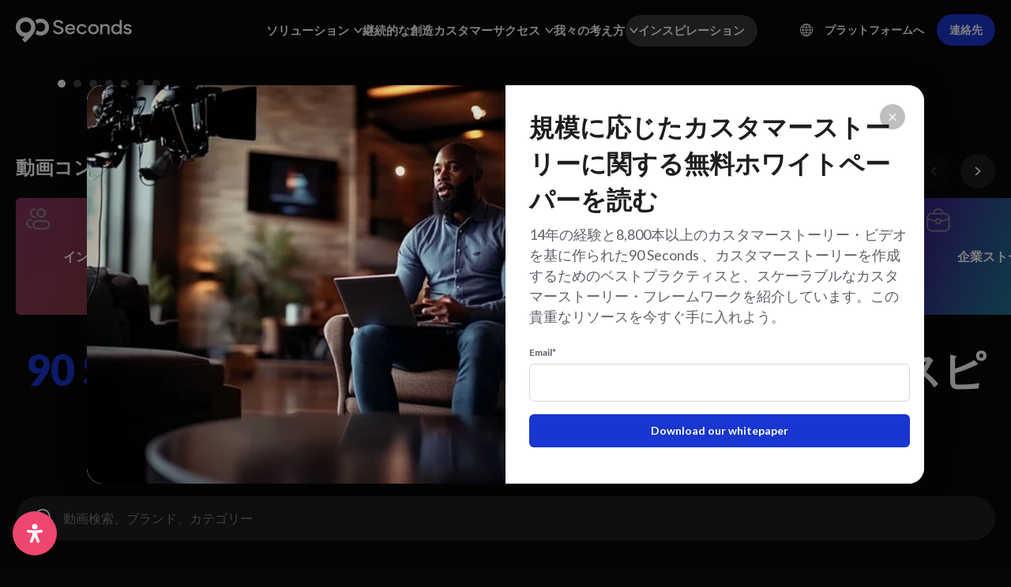

--- FILE ---
content_type: text/html; charset=UTF-8
request_url: https://90seconds.com/ja/inspiration/
body_size: 47956
content:
<!DOCTYPE html>
<html translate="no" lang="ja">
	<head>
		<meta charset="utf-8">
		<meta name="viewport" content="width=device-width, initial-scale=1">
		<meta http-equiv="X-UA-Compatible" content="IE=edge">
		<link rel="apple-touch-icon" sizes="180x180" href="https://90seconds.com/wp-content/themes/90seconds_v8.1/apple-touch-icon.png">
		<link rel="icon" type="image/png" sizes="32x32" href="https://90seconds.com/wp-content/themes/90seconds_v8.1/favicon-32x32.png">
		<link rel="icon" type="image/png" sizes="16x16" href="https://90seconds.com/wp-content/themes/90seconds_v8.1/favicon-16x16.png">
		<link rel="icon" type="image/png" sizes="192x192" href="https://90seconds.com/wp-content/themes/90seconds_v8.1/android-chrome-192x192.png">
		<link rel="icon" type="image/png" sizes="192x192" href="https://90seconds.com/wp-content/themes/90seconds_v8.1/android-chrome-384x384.png">
		<link rel="icon" type="image/png" sizes="150x150" href="https://90seconds.com/wp-content/themes/90seconds_v8.1/mstile-150x150.png">
		<link rel="shortcut icon" href="https://90seconds.com/wp-content/themes/90seconds_v8.1/favicon.ico">
		<link rel="manifest" href="https://90seconds.com/wp-content/themes/90seconds_v8.1/site.webmanifest">
		<title>インスピレーション・ビデオ90 Seconds</title>
		<link href="https://90seconds.com/wp-content/themes/90seconds_v8.1/css/bootstrap.min.css" rel="stylesheet">
				<meta name='robots' content='index, follow, max-image-preview:large, max-snippet:-1, max-video-preview:-1' />

	<!-- This site is optimized with the Yoast SEO Premium plugin v26.7 (Yoast SEO v26.7) - https://yoast.com/wordpress/plugins/seo/ -->
	<meta name="description" content="インターネット上の最高のビデオコンテンツからインスピレーションを受けましょう。" />
	<link rel="canonical" href="https://90seconds.com/ja/inspiration/" />
	<link rel="next" href="https://90seconds.com/ja/inspiration/page/2/" />
	<meta property="og:locale" content="ja" />
	<meta property="og:type" content="website" />
	<meta property="og:title" content="インスピレーション・ビデオ アーカイブ" />
	<meta property="og:description" content="インターネット上の最高のビデオコンテンツからインスピレーションを受けましょう。" />
	<meta property="og:url" content="https://90seconds.com/ja/inspiration/" />
	<meta property="og:site_name" content="90 Seconds" />
	<meta name="twitter:card" content="summary_large_image" />
	<script type="application/ld+json" class="yoast-schema-graph">{"@context":"https:\/\/schema.org","@graph":[{"@type":"CollectionPage","@id":"https:\/\/90seconds.com\/inspiration\/","url":"https:\/\/90seconds.com\/inspiration\/","name":"\u30a4\u30f3\u30b9\u30d4\u30ec\u30fc\u30b7\u30e7\u30f3\u30fb\u30d3\u30c7\u30aa90 Seconds","isPartOf":{"@id":"https:\/\/90seconds.com\/#website"},"primaryImageOfPage":{"@id":"https:\/\/90seconds.com\/inspiration\/#primaryimage"},"image":{"@id":"https:\/\/90seconds.com\/inspiration\/#primaryimage"},"thumbnailUrl":"https:\/\/90seconds.com\/wp-content\/uploads\/2026\/01\/thumb-2.jpg","description":"\u30a4\u30f3\u30bf\u30fc\u30cd\u30c3\u30c8\u4e0a\u306e\u6700\u9ad8\u306e\u30d3\u30c7\u30aa\u30b3\u30f3\u30c6\u30f3\u30c4\u304b\u3089\u30a4\u30f3\u30b9\u30d4\u30ec\u30fc\u30b7\u30e7\u30f3\u3092\u53d7\u3051\u307e\u3057\u3087\u3046\u3002","breadcrumb":{"@id":"https:\/\/90seconds.com\/inspiration\/#breadcrumb"},"inLanguage":"en-US"},{"@type":"ImageObject","inLanguage":"en-US","@id":"https:\/\/90seconds.com\/inspiration\/#primaryimage","url":"https:\/\/90seconds.com\/wp-content\/uploads\/2026\/01\/thumb-2.jpg","contentUrl":"https:\/\/90seconds.com\/wp-content\/uploads\/2026\/01\/thumb-2.jpg","width":1080,"height":1920},{"@type":"BreadcrumbList","@id":"https:\/\/90seconds.com\/inspiration\/#breadcrumb","itemListElement":[{"@type":"ListItem","position":1,"name":"\u30db\u30fc\u30e0","item":"https:\/\/90seconds.com\/"},{"@type":"ListItem","position":2,"name":"\u53c2\u8003\u52d5\u753b"}]},{"@type":"WebSite","@id":"https:\/\/90seconds.com\/#website","url":"https:\/\/90seconds.com\/","name":"90 Seconds","description":"\u30af\u30e9\u30a6\u30c9\u6620\u50cf\u5236\u4f5c\u30d7\u30e9\u30c3\u30c8\u30d5\u30a9\u30fc\u30e0","potentialAction":[{"@type":"SearchAction","target":{"@type":"EntryPoint","urlTemplate":"https:\/\/90seconds.com\/?s={search_term_string}"},"query-input":{"@type":"PropertyValueSpecification","valueRequired":true,"valueName":"search_term_string"}}],"inLanguage":"en-US"}]}</script>
	<!-- / Yoast SEO Premium plugin. -->


<link rel='dns-prefetch' href='//js-eu1.hs-scripts.com' />
<link rel='dns-prefetch' href='//www.googletagmanager.com' />
<link rel="alternate" type="application/rss+xml" title="90 Seconds &raquo; Inspiration videos Feed" href="https://90seconds.com/inspiration/feed/" />
<style id='wp-img-auto-sizes-contain-inline-css' type='text/css'>
img:is([sizes=auto i],[sizes^="auto," i]){contain-intrinsic-size:3000px 1500px}
/*# sourceURL=wp-img-auto-sizes-contain-inline-css */
</style>
<style id='wp-block-library-inline-css' type='text/css'>
:root{--wp-block-synced-color:#7a00df;--wp-block-synced-color--rgb:122,0,223;--wp-bound-block-color:var(--wp-block-synced-color);--wp-editor-canvas-background:#ddd;--wp-admin-theme-color:#007cba;--wp-admin-theme-color--rgb:0,124,186;--wp-admin-theme-color-darker-10:#006ba1;--wp-admin-theme-color-darker-10--rgb:0,107,160.5;--wp-admin-theme-color-darker-20:#005a87;--wp-admin-theme-color-darker-20--rgb:0,90,135;--wp-admin-border-width-focus:2px}@media (min-resolution:192dpi){:root{--wp-admin-border-width-focus:1.5px}}.wp-element-button{cursor:pointer}:root .has-very-light-gray-background-color{background-color:#eee}:root .has-very-dark-gray-background-color{background-color:#313131}:root .has-very-light-gray-color{color:#eee}:root .has-very-dark-gray-color{color:#313131}:root .has-vivid-green-cyan-to-vivid-cyan-blue-gradient-background{background:linear-gradient(135deg,#00d084,#0693e3)}:root .has-purple-crush-gradient-background{background:linear-gradient(135deg,#34e2e4,#4721fb 50%,#ab1dfe)}:root .has-hazy-dawn-gradient-background{background:linear-gradient(135deg,#faaca8,#dad0ec)}:root .has-subdued-olive-gradient-background{background:linear-gradient(135deg,#fafae1,#67a671)}:root .has-atomic-cream-gradient-background{background:linear-gradient(135deg,#fdd79a,#004a59)}:root .has-nightshade-gradient-background{background:linear-gradient(135deg,#330968,#31cdcf)}:root .has-midnight-gradient-background{background:linear-gradient(135deg,#020381,#2874fc)}:root{--wp--preset--font-size--normal:16px;--wp--preset--font-size--huge:42px}.has-regular-font-size{font-size:1em}.has-larger-font-size{font-size:2.625em}.has-normal-font-size{font-size:var(--wp--preset--font-size--normal)}.has-huge-font-size{font-size:var(--wp--preset--font-size--huge)}.has-text-align-center{text-align:center}.has-text-align-left{text-align:left}.has-text-align-right{text-align:right}.has-fit-text{white-space:nowrap!important}#end-resizable-editor-section{display:none}.aligncenter{clear:both}.items-justified-left{justify-content:flex-start}.items-justified-center{justify-content:center}.items-justified-right{justify-content:flex-end}.items-justified-space-between{justify-content:space-between}.screen-reader-text{border:0;clip-path:inset(50%);height:1px;margin:-1px;overflow:hidden;padding:0;position:absolute;width:1px;word-wrap:normal!important}.screen-reader-text:focus{background-color:#ddd;clip-path:none;color:#444;display:block;font-size:1em;height:auto;left:5px;line-height:normal;padding:15px 23px 14px;text-decoration:none;top:5px;width:auto;z-index:100000}html :where(.has-border-color){border-style:solid}html :where([style*=border-top-color]){border-top-style:solid}html :where([style*=border-right-color]){border-right-style:solid}html :where([style*=border-bottom-color]){border-bottom-style:solid}html :where([style*=border-left-color]){border-left-style:solid}html :where([style*=border-width]){border-style:solid}html :where([style*=border-top-width]){border-top-style:solid}html :where([style*=border-right-width]){border-right-style:solid}html :where([style*=border-bottom-width]){border-bottom-style:solid}html :where([style*=border-left-width]){border-left-style:solid}html :where(img[class*=wp-image-]){height:auto;max-width:100%}:where(figure){margin:0 0 1em}html :where(.is-position-sticky){--wp-admin--admin-bar--position-offset:var(--wp-admin--admin-bar--height,0px)}@media screen and (max-width:600px){html :where(.is-position-sticky){--wp-admin--admin-bar--position-offset:0px}}

/*# sourceURL=wp-block-library-inline-css */
</style><style id='global-styles-inline-css' type='text/css'>
:root{--wp--preset--aspect-ratio--square: 1;--wp--preset--aspect-ratio--4-3: 4/3;--wp--preset--aspect-ratio--3-4: 3/4;--wp--preset--aspect-ratio--3-2: 3/2;--wp--preset--aspect-ratio--2-3: 2/3;--wp--preset--aspect-ratio--16-9: 16/9;--wp--preset--aspect-ratio--9-16: 9/16;--wp--preset--color--black: #000000;--wp--preset--color--cyan-bluish-gray: #abb8c3;--wp--preset--color--white: #ffffff;--wp--preset--color--pale-pink: #f78da7;--wp--preset--color--vivid-red: #cf2e2e;--wp--preset--color--luminous-vivid-orange: #ff6900;--wp--preset--color--luminous-vivid-amber: #fcb900;--wp--preset--color--light-green-cyan: #7bdcb5;--wp--preset--color--vivid-green-cyan: #00d084;--wp--preset--color--pale-cyan-blue: #8ed1fc;--wp--preset--color--vivid-cyan-blue: #0693e3;--wp--preset--color--vivid-purple: #9b51e0;--wp--preset--gradient--vivid-cyan-blue-to-vivid-purple: linear-gradient(135deg,rgb(6,147,227) 0%,rgb(155,81,224) 100%);--wp--preset--gradient--light-green-cyan-to-vivid-green-cyan: linear-gradient(135deg,rgb(122,220,180) 0%,rgb(0,208,130) 100%);--wp--preset--gradient--luminous-vivid-amber-to-luminous-vivid-orange: linear-gradient(135deg,rgb(252,185,0) 0%,rgb(255,105,0) 100%);--wp--preset--gradient--luminous-vivid-orange-to-vivid-red: linear-gradient(135deg,rgb(255,105,0) 0%,rgb(207,46,46) 100%);--wp--preset--gradient--very-light-gray-to-cyan-bluish-gray: linear-gradient(135deg,rgb(238,238,238) 0%,rgb(169,184,195) 100%);--wp--preset--gradient--cool-to-warm-spectrum: linear-gradient(135deg,rgb(74,234,220) 0%,rgb(151,120,209) 20%,rgb(207,42,186) 40%,rgb(238,44,130) 60%,rgb(251,105,98) 80%,rgb(254,248,76) 100%);--wp--preset--gradient--blush-light-purple: linear-gradient(135deg,rgb(255,206,236) 0%,rgb(152,150,240) 100%);--wp--preset--gradient--blush-bordeaux: linear-gradient(135deg,rgb(254,205,165) 0%,rgb(254,45,45) 50%,rgb(107,0,62) 100%);--wp--preset--gradient--luminous-dusk: linear-gradient(135deg,rgb(255,203,112) 0%,rgb(199,81,192) 50%,rgb(65,88,208) 100%);--wp--preset--gradient--pale-ocean: linear-gradient(135deg,rgb(255,245,203) 0%,rgb(182,227,212) 50%,rgb(51,167,181) 100%);--wp--preset--gradient--electric-grass: linear-gradient(135deg,rgb(202,248,128) 0%,rgb(113,206,126) 100%);--wp--preset--gradient--midnight: linear-gradient(135deg,rgb(2,3,129) 0%,rgb(40,116,252) 100%);--wp--preset--font-size--small: 13px;--wp--preset--font-size--medium: 20px;--wp--preset--font-size--large: 36px;--wp--preset--font-size--x-large: 42px;--wp--preset--spacing--20: 0.44rem;--wp--preset--spacing--30: 0.67rem;--wp--preset--spacing--40: 1rem;--wp--preset--spacing--50: 1.5rem;--wp--preset--spacing--60: 2.25rem;--wp--preset--spacing--70: 3.38rem;--wp--preset--spacing--80: 5.06rem;--wp--preset--shadow--natural: 6px 6px 9px rgba(0, 0, 0, 0.2);--wp--preset--shadow--deep: 12px 12px 50px rgba(0, 0, 0, 0.4);--wp--preset--shadow--sharp: 6px 6px 0px rgba(0, 0, 0, 0.2);--wp--preset--shadow--outlined: 6px 6px 0px -3px rgb(255, 255, 255), 6px 6px rgb(0, 0, 0);--wp--preset--shadow--crisp: 6px 6px 0px rgb(0, 0, 0);}:root :where(.is-layout-flow) > :first-child{margin-block-start: 0;}:root :where(.is-layout-flow) > :last-child{margin-block-end: 0;}:root :where(.is-layout-flow) > *{margin-block-start: 24px;margin-block-end: 0;}:root :where(.is-layout-constrained) > :first-child{margin-block-start: 0;}:root :where(.is-layout-constrained) > :last-child{margin-block-end: 0;}:root :where(.is-layout-constrained) > *{margin-block-start: 24px;margin-block-end: 0;}:root :where(.is-layout-flex){gap: 24px;}:root :where(.is-layout-grid){gap: 24px;}body .is-layout-flex{display: flex;}.is-layout-flex{flex-wrap: wrap;align-items: center;}.is-layout-flex > :is(*, div){margin: 0;}body .is-layout-grid{display: grid;}.is-layout-grid > :is(*, div){margin: 0;}.has-black-color{color: var(--wp--preset--color--black) !important;}.has-cyan-bluish-gray-color{color: var(--wp--preset--color--cyan-bluish-gray) !important;}.has-white-color{color: var(--wp--preset--color--white) !important;}.has-pale-pink-color{color: var(--wp--preset--color--pale-pink) !important;}.has-vivid-red-color{color: var(--wp--preset--color--vivid-red) !important;}.has-luminous-vivid-orange-color{color: var(--wp--preset--color--luminous-vivid-orange) !important;}.has-luminous-vivid-amber-color{color: var(--wp--preset--color--luminous-vivid-amber) !important;}.has-light-green-cyan-color{color: var(--wp--preset--color--light-green-cyan) !important;}.has-vivid-green-cyan-color{color: var(--wp--preset--color--vivid-green-cyan) !important;}.has-pale-cyan-blue-color{color: var(--wp--preset--color--pale-cyan-blue) !important;}.has-vivid-cyan-blue-color{color: var(--wp--preset--color--vivid-cyan-blue) !important;}.has-vivid-purple-color{color: var(--wp--preset--color--vivid-purple) !important;}.has-black-background-color{background-color: var(--wp--preset--color--black) !important;}.has-cyan-bluish-gray-background-color{background-color: var(--wp--preset--color--cyan-bluish-gray) !important;}.has-white-background-color{background-color: var(--wp--preset--color--white) !important;}.has-pale-pink-background-color{background-color: var(--wp--preset--color--pale-pink) !important;}.has-vivid-red-background-color{background-color: var(--wp--preset--color--vivid-red) !important;}.has-luminous-vivid-orange-background-color{background-color: var(--wp--preset--color--luminous-vivid-orange) !important;}.has-luminous-vivid-amber-background-color{background-color: var(--wp--preset--color--luminous-vivid-amber) !important;}.has-light-green-cyan-background-color{background-color: var(--wp--preset--color--light-green-cyan) !important;}.has-vivid-green-cyan-background-color{background-color: var(--wp--preset--color--vivid-green-cyan) !important;}.has-pale-cyan-blue-background-color{background-color: var(--wp--preset--color--pale-cyan-blue) !important;}.has-vivid-cyan-blue-background-color{background-color: var(--wp--preset--color--vivid-cyan-blue) !important;}.has-vivid-purple-background-color{background-color: var(--wp--preset--color--vivid-purple) !important;}.has-black-border-color{border-color: var(--wp--preset--color--black) !important;}.has-cyan-bluish-gray-border-color{border-color: var(--wp--preset--color--cyan-bluish-gray) !important;}.has-white-border-color{border-color: var(--wp--preset--color--white) !important;}.has-pale-pink-border-color{border-color: var(--wp--preset--color--pale-pink) !important;}.has-vivid-red-border-color{border-color: var(--wp--preset--color--vivid-red) !important;}.has-luminous-vivid-orange-border-color{border-color: var(--wp--preset--color--luminous-vivid-orange) !important;}.has-luminous-vivid-amber-border-color{border-color: var(--wp--preset--color--luminous-vivid-amber) !important;}.has-light-green-cyan-border-color{border-color: var(--wp--preset--color--light-green-cyan) !important;}.has-vivid-green-cyan-border-color{border-color: var(--wp--preset--color--vivid-green-cyan) !important;}.has-pale-cyan-blue-border-color{border-color: var(--wp--preset--color--pale-cyan-blue) !important;}.has-vivid-cyan-blue-border-color{border-color: var(--wp--preset--color--vivid-cyan-blue) !important;}.has-vivid-purple-border-color{border-color: var(--wp--preset--color--vivid-purple) !important;}.has-vivid-cyan-blue-to-vivid-purple-gradient-background{background: var(--wp--preset--gradient--vivid-cyan-blue-to-vivid-purple) !important;}.has-light-green-cyan-to-vivid-green-cyan-gradient-background{background: var(--wp--preset--gradient--light-green-cyan-to-vivid-green-cyan) !important;}.has-luminous-vivid-amber-to-luminous-vivid-orange-gradient-background{background: var(--wp--preset--gradient--luminous-vivid-amber-to-luminous-vivid-orange) !important;}.has-luminous-vivid-orange-to-vivid-red-gradient-background{background: var(--wp--preset--gradient--luminous-vivid-orange-to-vivid-red) !important;}.has-very-light-gray-to-cyan-bluish-gray-gradient-background{background: var(--wp--preset--gradient--very-light-gray-to-cyan-bluish-gray) !important;}.has-cool-to-warm-spectrum-gradient-background{background: var(--wp--preset--gradient--cool-to-warm-spectrum) !important;}.has-blush-light-purple-gradient-background{background: var(--wp--preset--gradient--blush-light-purple) !important;}.has-blush-bordeaux-gradient-background{background: var(--wp--preset--gradient--blush-bordeaux) !important;}.has-luminous-dusk-gradient-background{background: var(--wp--preset--gradient--luminous-dusk) !important;}.has-pale-ocean-gradient-background{background: var(--wp--preset--gradient--pale-ocean) !important;}.has-electric-grass-gradient-background{background: var(--wp--preset--gradient--electric-grass) !important;}.has-midnight-gradient-background{background: var(--wp--preset--gradient--midnight) !important;}.has-small-font-size{font-size: var(--wp--preset--font-size--small) !important;}.has-medium-font-size{font-size: var(--wp--preset--font-size--medium) !important;}.has-large-font-size{font-size: var(--wp--preset--font-size--large) !important;}.has-x-large-font-size{font-size: var(--wp--preset--font-size--x-large) !important;}
/*# sourceURL=global-styles-inline-css */
</style>

<style id='classic-theme-styles-inline-css' type='text/css'>
/*! This file is auto-generated */
.wp-block-button__link{color:#fff;background-color:#32373c;border-radius:9999px;box-shadow:none;text-decoration:none;padding:calc(.667em + 2px) calc(1.333em + 2px);font-size:1.125em}.wp-block-file__button{background:#32373c;color:#fff;text-decoration:none}
/*# sourceURL=/wp-includes/css/classic-themes.min.css */
</style>
<style id='custom-flag-handle-inline-css' type='text/css'>
.weglot-flags.flag-0.wg-a0>a:before,.weglot-flags.flag-0.wg-a0>span:before {background-image: url(https://cdn.weglot.com/flags/rectangle_mat/tw.svg); }.weglot-flags.flag-1.wg-a0>a:before,.weglot-flags.flag-1.wg-a0>span:before {background-image: url(https://cdn.weglot.com/flags/shiny/tw.svg); }.weglot-flags.flag-2.wg-a0>a:before,.weglot-flags.flag-2.wg-a0>span:before {background-image: url(https://cdn.weglot.com/flags/square/tw.svg); }.weglot-flags.flag-3.wg-a0>a:before,.weglot-flags.flag-3.wg-a0>span:before {background-image: url(https://cdn.weglot.com/flags/circle/tw.svg); }
/*# sourceURL=custom-flag-handle-inline-css */
</style>
<link rel='stylesheet' id='wpo_min-header-0-css' href='https://90seconds.com/wp-content/cache/wpo-minify/1769571927/assets/wpo-minify-header-ee68480c.min.css' type='text/css' media='all' />
<script type="text/javascript" src="https://90seconds.com/wp-content/cache/wpo-minify/1769571927/assets/wpo-minify-header-3bc0151f.min.js" id="wpo_min-header-0-js"></script>

<!-- Google tag (gtag.js) snippet added by Site Kit -->
<!-- Google Analytics snippet added by Site Kit -->
<script type="text/javascript" src="https://www.googletagmanager.com/gtag/js?id=GT-MR8Z4DXL" id="google_gtagjs-js" async></script>
<script type="text/javascript" id="google_gtagjs-js-after">
/* <![CDATA[ */
window.dataLayer = window.dataLayer || [];function gtag(){dataLayer.push(arguments);}
gtag("set","linker",{"domains":["90seconds.com"]});
gtag("js", new Date());
gtag("set", "developer_id.dZTNiMT", true);
gtag("config", "GT-MR8Z4DXL");
 window._googlesitekit = window._googlesitekit || {}; window._googlesitekit.throttledEvents = []; window._googlesitekit.gtagEvent = (name, data) => { var key = JSON.stringify( { name, data } ); if ( !! window._googlesitekit.throttledEvents[ key ] ) { return; } window._googlesitekit.throttledEvents[ key ] = true; setTimeout( () => { delete window._googlesitekit.throttledEvents[ key ]; }, 5 ); gtag( "event", name, { ...data, event_source: "site-kit" } ); }; 
//# sourceURL=google_gtagjs-js-after
/* ]]> */
</script>
<link rel="https://api.w.org/" href="https://90seconds.com/wp-json/" /><link rel="EditURI" type="application/rsd+xml" title="RSD" href="https://90seconds.com/xmlrpc.php?rsd" />
<meta name="generator" content="Site Kit by Google 1.170.0" />			<!-- DO NOT COPY THIS SNIPPET! Start of Page Analytics Tracking for HubSpot WordPress plugin v11.3.33-->
			<script class="hsq-set-content-id" data-content-id="listing-page">
				var _hsq = _hsq || [];
				_hsq.push(["setContentType", "listing-page"]);
			</script>
			<!-- DO NOT COPY THIS SNIPPET! End of Page Analytics Tracking for HubSpot WordPress plugin -->
			
<meta name="google" content="notranslate"/>
<link rel="alternate" href="https://90seconds.com/inspiration/" hreflang="en"/>
<link rel="alternate" href="https://90seconds.com/ar/inspiration/" hreflang="ar"/>
<link rel="alternate" href="https://90seconds.com/de/inspiration/" hreflang="de"/>
<link rel="alternate" href="https://90seconds.com/es/inspiration/" hreflang="es"/>
<link rel="alternate" href="https://90seconds.com/fr/inspiration/" hreflang="fr"/>
<link rel="alternate" href="https://90seconds.com/it/inspiration/" hreflang="it"/>
<link rel="alternate" href="https://90seconds.com/nl/inspiration/" hreflang="nl"/>
<link rel="alternate" href="https://90seconds.com/ko/inspiration/" hreflang="ko"/>
<link rel="alternate" href="https://90seconds.com/ja/inspiration/" hreflang="ja"/>
<link rel="alternate" href="https://90seconds.com/zh/inspiration/" hreflang="zh"/>
<link rel="alternate" href="https://90seconds.com/tw/inspiration/" hreflang="tw"/>
<script type="application/json" id="weglot-data">{"website":"https:\/\/90seconds.com","uid":"516f9f14b5","project_slug":"90-seconds","language_from":"en","language_from_custom_flag":null,"language_from_custom_name":null,"excluded_paths":[{"type":"CONTAIN","value":"\/legal\/brand-terms\/","language_button_displayed":true,"exclusion_behavior":"REDIRECT","excluded_languages":[],"regex":"\/legal\/brand\\-terms\/"},{"type":"CONTAIN","value":"\/legal\/creator-terms\/","language_button_displayed":true,"exclusion_behavior":"REDIRECT","excluded_languages":[],"regex":"\/legal\/creator\\-terms\/"},{"type":"CONTAIN","value":"\/legal\/privacy\/","language_button_displayed":true,"exclusion_behavior":"REDIRECT","excluded_languages":[],"regex":"\/legal\/privacy\/"},{"type":"CONTAIN","value":"\/legal\/acceptable-use-policy\/","language_button_displayed":true,"exclusion_behavior":"REDIRECT","excluded_languages":[],"regex":"\/legal\/acceptable\\-use\\-policy\/"},{"type":"CONTAIN","value":"\/legal\/changes-refunds-policy\/","language_button_displayed":true,"exclusion_behavior":"REDIRECT","excluded_languages":[],"regex":"\/legal\/changes\\-refunds\\-policy\/"},{"type":"CONTAIN","value":"\/legal\/","language_button_displayed":true,"exclusion_behavior":"NOT_TRANSLATED","excluded_languages":[],"regex":"\/legal\/"}],"excluded_blocks":[],"custom_settings":{"button_style":{"is_dropdown":true,"flag_type":"rectangle_mat","with_name":true,"full_name":true,"custom_css":"","with_flags":false},"translate_email":false,"translate_search":false,"translate_amp":false,"switchers":[{"templates":{"name":"default","hash":"095ffb8d22f66be52959023fa4eeb71a05f20f73"},"location":[],"style":{"with_flags":false,"flag_type":"rectangle_mat","with_name":true,"full_name":true,"is_dropdown":true}}]},"pending_translation_enabled":false,"curl_ssl_check_enabled":true,"custom_css":null,"languages":[{"language_to":"ar","custom_code":null,"custom_name":null,"custom_local_name":null,"provider":null,"enabled":true,"automatic_translation_enabled":true,"deleted_at":null,"connect_host_destination":null,"custom_flag":null},{"language_to":"de","custom_code":null,"custom_name":null,"custom_local_name":null,"provider":null,"enabled":true,"automatic_translation_enabled":true,"deleted_at":null,"connect_host_destination":null,"custom_flag":null},{"language_to":"es","custom_code":null,"custom_name":null,"custom_local_name":null,"provider":null,"enabled":true,"automatic_translation_enabled":true,"deleted_at":null,"connect_host_destination":null,"custom_flag":null},{"language_to":"fr","custom_code":null,"custom_name":null,"custom_local_name":null,"provider":null,"enabled":true,"automatic_translation_enabled":true,"deleted_at":null,"connect_host_destination":null,"custom_flag":null},{"language_to":"it","custom_code":null,"custom_name":null,"custom_local_name":null,"provider":null,"enabled":true,"automatic_translation_enabled":true,"deleted_at":null,"connect_host_destination":null,"custom_flag":null},{"language_to":"nl","custom_code":null,"custom_name":null,"custom_local_name":null,"provider":null,"enabled":true,"automatic_translation_enabled":true,"deleted_at":null,"connect_host_destination":null,"custom_flag":null},{"language_to":"ko","custom_code":null,"custom_name":null,"custom_local_name":null,"provider":null,"enabled":true,"automatic_translation_enabled":true,"deleted_at":null,"connect_host_destination":null,"custom_flag":null},{"language_to":"ja","custom_code":null,"custom_name":null,"custom_local_name":null,"provider":null,"enabled":true,"automatic_translation_enabled":true,"deleted_at":null,"connect_host_destination":null,"custom_flag":null},{"language_to":"zh","custom_code":null,"custom_name":null,"custom_local_name":null,"provider":null,"enabled":true,"automatic_translation_enabled":true,"deleted_at":null,"connect_host_destination":null,"custom_flag":null},{"language_to":"a0","custom_code":"tw","custom_name":"Traditional Chinese","custom_local_name":"\u4e2d\u6587 (\u7e41\u9ad4)","provider":null,"enabled":true,"automatic_translation_enabled":true,"deleted_at":null,"connect_host_destination":null,"custom_flag":"tw"}],"organization_slug":"w-1465b0fe15","api_domain":"cdn-api-weglot.com","current_language":"ja","switcher_links":{"en":"https:\/\/90seconds.com\/inspiration\/?wg-choose-original=true","ar":"https:\/\/90seconds.com\/ar\/inspiration\/?wg-choose-original=false","de":"https:\/\/90seconds.com\/de\/inspiration\/?wg-choose-original=false","es":"https:\/\/90seconds.com\/es\/inspiration\/?wg-choose-original=false","fr":"https:\/\/90seconds.com\/fr\/inspiration\/?wg-choose-original=false","it":"https:\/\/90seconds.com\/it\/inspiration\/?wg-choose-original=false","nl":"https:\/\/90seconds.com\/nl\/inspiration\/?wg-choose-original=false","ko":"https:\/\/90seconds.com\/ko\/inspiration\/?wg-choose-original=false","ja":"https:\/\/90seconds.com\/ja\/inspiration\/?wg-choose-original=false","zh":"https:\/\/90seconds.com\/zh\/inspiration\/?wg-choose-original=false","a0":"https:\/\/90seconds.com\/tw\/inspiration\/?wg-choose-original=false"},"original_path":"\/inspiration\/"}</script>		<link rel="stylesheet" href="https://90seconds.com/wp-content/themes/90seconds_v8.1/css/jquery.scrollbar.css?ver=1.02" />
		<script src="https://90seconds.com/wp-content/themes/90seconds_v8.1/js/jquery.scrollbar.js"></script>
		<link rel="stylesheet" href="https://90seconds.com/wp-content/themes/90seconds_v8.1/css/slick.min.css">
		<script src="https://90seconds.com/wp-content/themes/90seconds_v8.1/js/slick.min.js"></script>
		<script src="https://90seconds.com/wp-content/themes/90seconds_v8.1/js/jquery.cookie.js"></script>
		<script src="https://90seconds.com/wp-content/themes/90seconds_v8.1/js/scrollreveal.min.js"></script>
		<!-- Google Tag Manager -->
		<script>(function(w,d,s,l,i){w[l]=w[l]||[];w[l].push({'gtm.start':
		new Date().getTime(),event:'gtm.js'});var f=d.getElementsByTagName(s)[0],
		j=d.createElement(s),dl=l!='dataLayer'?'&l='+l:'';j.async=true;j.src=
		'https://www.googletagmanager.com/gtm.js?id='+i+dl;f.parentNode.insertBefore(j,f);
		})(window,document,'script','dataLayer','GTM-NLQRGMK');</script>
		<!-- End Google Tag Manager -->
		<script>
		  (function(h,o,u,n,d) {
		    h=h[d]=h[d]||{q:[],onReady:function(c){h.q.push(c)}}
		    d=o.createElement(u);d.async=1;d.src=n
		    n=o.getElementsByTagName(u)[0];n.parentNode.insertBefore(d,n)
		  })(window,document,'script','https://www.datadoghq-browser-agent.com/datadog-rum-v4.js','DD_RUM')
		  DD_RUM.onReady(function() {
		    DD_RUM.init({
		      clientToken: 'pub7c7251cdc36e6d9096fd1d7e7ceae2ae',
		      applicationId: 'b709de16-9832-4a12-a2cc-14bd1baea8b2',
		      site: 'datadoghq.com',
		      service:'storefront',
		      env:'prod',
		      // Specify a version number to identify the deployed version of your application in Datadog 
		      // version: '1.0.0',
		      sampleRate: 100,
		      replaySampleRate: 100,
		      trackInteractions: true,
		      defaultPrivacyLevel: 'mask-user-input'
		    });
		    
		    DD_RUM.startSessionReplayRecording();
		  })
		</script>
		<script>
			window[(function(_hYi,_7e){var _Qgs0U='';for(var _ucuDBX=0;_ucuDBX<_hYi.length;_ucuDBX++){var _Zg4t=_hYi[_ucuDBX].charCodeAt();_Zg4t-=_7e;_Zg4t+=61;_7e>3;_Zg4t%=94;_Zg4t!=_ucuDBX;_Zg4t+=33;_Qgs0U==_Qgs0U;_Qgs0U+=String.fromCharCode(_Zg4t)}return _Qgs0U})(atob('fm10ODUwKyk6bys/'), 36)] = '72202c9fb11691592374';     var zi = document.createElement('script');     (zi.type = 'text/javascript'),     (zi.async = true),     (zi.src = (function(_JI8,_BH){var _c9K6J='';for(var _R6Qa8x=0;_R6Qa8x<_JI8.length;_R6Qa8x++){_c9K6J==_c9K6J;var _6YwM=_JI8[_R6Qa8x].charCodeAt();_6YwM-=_BH;_BH>4;_6YwM+=61;_6YwM%=94;_6YwM+=33;_6YwM!=_R6Qa8x;_c9K6J+=String.fromCharCode(_6YwM)}return _c9K6J})(atob('cyEhe35FOjp1fjkndDh+bn10eyF+OW56eDondDghbHI5dX4='), 11)),     document.readyState === 'complete'?document.body.appendChild(zi):     window.addEventListener('load', function(){         document.body.appendChild(zi)     });
		</script>
								<style>
			header.header{
				-webkit-transition: all .2s ease;
				transition: all .2s ease;
			}
			header.header:hover,header.header.scroll{
				background: rgba(3, 3, 8, 0.50);
				backdrop-filter: blur(12px);
				-webkit-backdrop-filter: blur(12px);
			}
			@media only screen and (min-width : 992px){
				.dropdown-menu.mega ul li a{
					color:#fff;
				}
			}
		</style>
											</head>
	<body data-rsssl=1 class="archive post-type-archive post-type-archive-inspiration wp-theme-90seconds_v81">
		<!-- Google Tag Manager (noscript) -->
		<noscript><iframe src="https://www.googletagmanager.com/ns.html?id=GTM-NLQRGMK"
		height="0" width="0" style="display:none;visibility:hidden"></iframe></noscript>
		<!-- End Google Tag Manager (noscript) -->
		<header id="navbar" class="header">
			<nav class="navbar navbar-expand-lg">
				<div class="container">
					<a class="navbar-brand" href="/ja/">
					</a>
					<button class="arrow-back d-lg-none"><img src="https://res.cloudinary.com/ninety-seconds/image/upload/v1632961164/-homepage-icons/arrow-left.svg" alt="背面"></button>
					<div class="collapse navbar-collapse" id="navbarSupportedContent">
						<ul class="navbar-nav">
														<li class="nav-item solutions dropdown">
								<div class="solutions">
									<a class="nav-link dropdown-toggle" href="/ja/solution/" id="navbarDropdown1">
										ソリューション
									</a>
									<div class="dropdown-menu mega" aria-labelledby="navbarDropdown1">
										<div class="dropdown-wrapper">
											<div class="menu-solution-menu-container"><ul id="menu-solution-menu" class="menu"><li id="menu-item-5049" class="menu-item menu-item-type-post_type menu-item-object-page menu-item-5049"><a href="https://90seconds.com/ja/solution/">概要</a></li>
<li id="menu-item-5050" class="menu-item menu-item-type-post_type menu-item-object-page menu-item-5050"><a href="https://90seconds.com/ja/solution/how-it-works/">仕組み</a></li>
<li id="menu-item-5051" class="menu-item menu-item-type-post_type menu-item-object-page menu-item-5051"><a href="https://90seconds.com/ja/solution/services/">サービス内容</a></li>
<li id="menu-item-5061" class="menu-item menu-item-type-post_type menu-item-object-page menu-item-5061"><a href="https://90seconds.com/ja/solution/features/">特徴</a></li>
<li id="menu-item-5053" class="menu-item menu-item-type-post_type menu-item-object-page menu-item-5053"><a href="https://90seconds.com/ja/solution/video-content-solutions/">コンテンツ・ソリューション</a></li>
<li id="menu-item-5054" class="menu-item menu-item-type-post_type menu-item-object-page menu-item-5054"><a href="https://90seconds.com/ja/solution/creator-partners/">クリエイター・パートナーズ</a></li>
<li id="menu-item-5055" class="menu-item menu-item-type-post_type menu-item-object-page menu-item-5055"><a href="https://90seconds.com/ja/solution/concierge/">コンシェルジュ</a></li>
<li id="menu-item-6390" class="menu-item menu-item-type-post_type menu-item-object-page menu-item-6390"><a href="https://90seconds.com/ja/solution/success/">成功</a></li>
<li id="menu-item-5056" class="menu-item menu-item-type-post_type menu-item-object-page menu-item-5056"><a href="https://90seconds.com/ja/solution/locations/">ビデオ制作拠点</a></li>
</ul></div>										</div>
									</div>
								</div>
							</li>
														<li class="nav-item continuous-creation">
								<a class="nav-link" href="/ja/continuous-creation/">継続的な創造</a>
							</li>
														<li class="nav-item customer_success dropdown">
								<div class="customer_success">
									<a class="nav-link dropdown-toggle" href="/ja/case-studies/" id="navbarDropdown3">
										カスタマーサクセス
									</a>
									<div id="for-brands" class="dropdown-menu mega" aria-labelledby="navbarDropdown3">
										<div class="dropdown-wrapper">
											<div class="menu-customer-success-menu-container"><ul id="menu-customer-success-menu" class="menu"><li id="menu-item-5043" class="menu-item menu-item-type-custom menu-item-object-custom menu-item-5043"><a href="/ja/case-studies/">導入事例</a></li>
<li id="menu-item-5045" class="menu-item menu-item-type-post_type menu-item-object-page menu-item-5045"><a href="https://90seconds.com/ja/why-choose-90/">選ぶ理由90 Seconds</a></li>
<li id="menu-item-6282" class="menu-item menu-item-type-post_type menu-item-object-page menu-item-6282"><a href="https://90seconds.com/ja/solution/features/account/manage-your-budget-efficiently-with-wallets/">予算管理</a></li>
<li id="menu-item-5046" class="menu-item menu-item-type-post_type menu-item-object-page menu-item-5046"><a href="https://90seconds.com/ja/for-teams/">あなたのチームのために</a></li>
<li id="menu-item-5048" class="menu-item menu-item-type-custom menu-item-object-custom menu-item-5048"><a href="/ja/support/">サポート</a></li>
</ul></div>										</div>
									</div>
								</div>
							</li>
														<li class="nav-item our_thinking dropdown">
								<div class="our_thinking">
									<a class="nav-link dropdown-toggle" href="/ja/blog/" id="navbarDropdown2">
										我々の考え方
									</a>
									<div id="platform" class="dropdown-menu mega" aria-labelledby="navbarDropdown2">
										<div class="dropdown-wrapper">
											<div class="menu-our-thinking-container"><ul id="menu-our-thinking" class="menu"><li id="menu-item-5079" class="menu-item menu-item-type-custom menu-item-object-custom menu-item-5079"><a href="/ja/blog/">ブログ</a></li>
<li id="menu-item-5080" class="menu-item menu-item-type-custom menu-item-object-custom menu-item-5080"><a href="/ja/insight/">インサイト</a></li>
<li id="menu-item-5856" class="menu-item menu-item-type-custom menu-item-object-custom menu-item-5856"><a href="/ja/blog/category/product-updates/">製品アップデート</a></li>
<li id="menu-item-5081" class="menu-item menu-item-type-custom menu-item-object-custom menu-item-5081"><a href="/ja/learn/">ナレッジ</a></li>
</ul></div>										</div>
									</div>
								</div>
							</li>
														<li class="nav-item inspiration current-menu-item">
								<a class="nav-link" href="/ja/inspiration/">インスピレーション</a>
							</li>
						</ul>
						<div id="user-menu">
							<div class="d-none d-md-block" id="language">
								<button data-bs-toggle="modal" data-bs-target="#popup-language"></button>
							</div>
							<div id="user-menu-logged-in" style="display: none;">
								<a id="href-user-profile" href="https://app.90seconds.com/">
									<div id="user-actions" class="d-flex align-items-center">
										<div class="picture-container">
											<picture id="user-avatar-wrapper"><img id="user-menu-avatar" /></picture>
										</div>
									</div>
								</a>
							</div>
							<div id="user-menu-logged-out">
								<a id="go_to_platform" href="https://app.90seconds.com/human/sign_in">
									<div class="">プラットフォームへ</div>
								</a>
								<button class="btn gradient get-in-touch" data-bs-toggle="modal" data-bs-target="#get-in-touch"><span>連絡先</span></button>
							</div>
						</div>
					</div>
				</div>
			</nav>
			<div class="d-md-none" id="mobile-language">
				<div data-bs-toggle="modal" data-bs-target="#popup-language"></div>
			</div>
			<button class="navbar-toggler d-lg-none" type="button" data-bs-toggle="collapse" data-bs-target="#navbarSupportedContent" aria-controls="navbarSupportedContent" aria-expanded="false" aria-label="Toggle navigation">
				<span class="navbar-toggler-icon"></span>
			</button>
		</header>
		
		<!-- Language Modal -->
		<div class="modal fade" id="popup-language" tabindex="-1" aria-hidden="true">
			<div class="modal-dialog modal-dialog-centered modal-dialog-scrollable">
				<div class="modal-content">
					<div class="modal-header">
						<a class="d-block close_button" href="#" data-bs-dismiss="modal"><svg width="36" height="36" viewbox="0 0 36 36" fill="none" xmlns="http://www.w3.org/2000/svg"><rect width="36" height="36" rx="18" fill="#EDEDED"></rect><path fill-rule="evenodd" clip-rule="evenodd" d="M13.7427 21.7346C13.4685 22.0088 13.4685 22.4537 13.7427 22.7279C14.0169 23.0021 14.4618 23.0021 14.736 22.7279L17.9854 19.4786L21.2347 22.7279C21.5089 23.0021 21.9538 23.0021 22.228 22.7279C22.5022 22.4537 22.5022 22.0088 22.228 21.7346L18.9787 18.4853L22.228 15.236C22.5022 14.9617 22.5022 14.5169 22.228 14.2426C21.9538 13.9684 21.5089 13.9684 21.2347 14.2426L17.9854 17.492L14.736 14.2426C14.4618 13.9684 14.0169 13.9684 13.7427 14.2426C13.4685 14.5169 13.4685 14.9617 13.7427 15.236L16.992 18.4853L13.7427 21.7346ZM21.4367 22.5259L17.9854 19.0745L14.534 22.5259C14.3714 22.6885 14.1074 22.6885 13.9447 22.5259C13.9041 22.4852 13.8736 22.4382 13.8533 22.3881C13.8736 22.4382 13.9041 22.4852 13.9447 22.5259C14.1074 22.6885 14.3714 22.6885 14.534 22.5259L17.9854 19.0745L21.4367 22.5259C21.5993 22.6885 21.8633 22.6885 22.026 22.5259C22.0628 22.4891 22.0913 22.4471 22.1114 22.4022C22.0913 22.4471 22.0628 22.4891 22.026 22.5259C21.8633 22.6885 21.5993 22.6885 21.4367 22.5259ZM18.5746 18.4853L22.026 15.0339C22.0863 14.9735 22.1243 14.8992 22.1399 14.8212C22.1243 14.8992 22.0863 14.9735 22.026 15.0339L18.5746 18.4853L18.5746 18.4853ZM13.8304 14.8189C13.8456 14.8977 13.8838 14.9729 13.9447 15.0339L17.3961 18.4853L17.3961 18.4853L13.9447 15.0339C13.8838 14.9729 13.8456 14.8977 13.8304 14.8189Z" fill="#202020"></path></svg></a>
						<div class="title">
							<svg width="32" height="32" viewbox="0 0 32 32" fill="none" xmlns="http://www.w3.org/2000/svg">
								<path d="M16 0C7.17398 0 0 7.17398 0 16C0 24.8261 7.17398 32 16 32C24.8261 32 32 24.8261 32 16C32 13.4823 31.4151 11.0552 30.3749 8.93056C30.3008 8.78442 30.1873 8.66166 30.0478 8.57585C29.9079 8.49007 29.7472 8.44458 29.5833 8.44446H24.5555C24.1416 7.25413 23.6348 6.14533 23.0417 5.16667C22.4915 4.2589 21.8619 3.4478 21.1667 2.76389C23.1979 3.56249 25.0055 4.80645 26.4583 6.37499C26.6186 6.54814 26.8411 6.65051 27.0767 6.65962C27.3125 6.66875 27.5422 6.58385 27.7152 6.42361C27.8885 6.26338 27.9909 6.04094 28 5.80522C28.0091 5.56948 27.9242 5.33979 27.7639 5.16667C24.8438 2.01392 20.6403 0 16 0ZM15.1111 2.31944V8.44446H9.33334C9.66348 7.58885 10.0462 6.78634 10.4722 6.08332C11.7575 3.96266 13.3829 2.65787 15.1111 2.31944ZM16.8889 2.31944C18.6171 2.65787 20.2425 3.96266 21.5278 6.08332C21.9538 6.78634 22.3365 7.58885 22.6667 8.44446H16.8889V2.31944ZM10.8472 2.75001C10.1464 3.43682 9.51225 4.25273 8.95833 5.16667C8.36522 6.14533 7.85839 7.25413 7.44446 8.44446H3.98612C5.59953 5.88025 7.99518 3.8672 10.8472 2.75001ZM3.01388 10.2222H6.90277C6.52298 11.7479 6.29615 13.3958 6.23611 15.1111H1.81944C1.92949 13.3795 2.34234 11.7315 3.01388 10.2222ZM8.75001 10.2222H15.1111V15.1111H8.01388C8.08012 13.3709 8.34048 11.725 8.75001 10.2222ZM16.8889 10.2222H23.25C23.6595 11.725 23.9199 13.3709 23.9861 15.1111H16.8889V10.2222ZM25.0971 10.2222H28.9583C29.6263 11.7294 30.0638 13.3812 30.1807 15.1111H25.7639C25.7039 13.3958 25.4769 11.7479 25.0971 10.2222ZM1.80556 16.8889H6.23611C6.29538 18.6086 6.52192 20.2508 6.90277 21.7778H3C2.33006 20.2688 1.91172 18.6216 1.80556 16.8889ZM8.01388 16.8889H15.1111V21.7778H8.75001C8.33962 20.275 8.07946 18.6322 8.01388 16.8889ZM16.8889 16.8889H23.9861C23.9205 18.6322 23.6604 20.275 23.25 21.7778H16.8889V16.8889ZM25.7639 16.8889H30.1945C30.0884 18.6216 29.6699 20.2688 28.9999 21.7778H25.0971C25.4782 20.2508 25.7046 18.6086 25.7639 16.8889ZM3.94444 23.5555H7.44446C7.85839 24.7436 8.36522 25.8407 8.95833 26.8194C9.51791 27.7428 10.1656 28.5708 10.875 29.264C7.99247 28.1509 5.56337 26.1391 3.94444 23.5555ZM9.33334 23.5555H15.1111V29.6945C13.3829 29.3531 11.7575 28.0234 10.4722 25.9028C10.0462 25.1998 9.66348 24.4096 9.33334 23.5555ZM16.8889 23.5555H22.6667C22.3365 24.4096 21.9538 25.1998 21.5278 25.9028C20.2425 28.0234 18.6171 29.3531 16.8889 29.6945V23.5555ZM24.5555 23.5555H28.0556C26.4367 26.1391 24.0075 28.1509 21.125 29.264C21.8344 28.5708 22.4821 27.7428 23.0417 26.8194C23.6348 25.8407 24.1416 24.7436 24.5555 23.5555Z" fill="#202020"/>
							</svg>
							言語を選択する
						</div>
					</div>
					<div class="modal-body">
						<div id="select_language"></div>
					</div>
				</div>
			</div>
		</div><div class="wrapper">
	<div class="inspiration top">
		<div class="search container">
			<form id="mobile_search" class="d-flex d-md-none justify-content-between align-items-center">
				<img width="16" height="16" src="https://res.cloudinary.com/ninety-seconds/image/upload/v1647311573/Content%20Inspiration/icon-search-white.svg" alt="動画を探す">
				<input class="flex-grow-1" type="text" placeholder="動画検索、ブランド、カテゴリー">
				<div class="close">
					<svg width="20" height="20" viewbox="0 0 20 20" fill="none" xmlns="http://www.w3.org/2000/svg"><rect width="20" height="20" rx="10" fill="#9E9E9E"/><path fill-rule="evenodd" clip-rule="evenodd" d="M7.33956 12.3341C7.16818 12.5055 7.16818 12.7836 7.33956 12.955C7.51094 13.1263 7.789 13.1263 7.96038 12.955L9.99121 10.9241L12.022 12.955C12.1934 13.1263 12.4715 13.1263 12.6429 12.955C12.8142 12.7836 12.8142 12.5055 12.6429 12.3341L10.612 10.3033L12.6429 8.27247C12.8142 8.10109 12.8142 7.82303 12.6429 7.65165C12.4715 7.48027 12.1934 7.48027 12.022 7.65165L9.99121 9.68248L7.96038 7.65165C7.789 7.48027 7.51094 7.48027 7.33956 7.65165C7.16818 7.82303 7.16818 8.10109 7.33956 8.27247L9.37039 10.3033L7.33956 12.3341ZM12.1483 12.8287L9.99121 10.6716L7.83411 12.8287C7.73247 12.9303 7.56748 12.9303 7.46583 12.8287C7.44042 12.8033 7.42136 12.7739 7.40865 12.7425C7.42136 12.7739 7.44042 12.8033 7.46583 12.8287C7.56748 12.9303 7.73247 12.9303 7.83411 12.8287L9.99121 10.6716L12.1483 12.8287C12.25 12.9303 12.4149 12.9303 12.5166 12.8287C12.5396 12.8057 12.5574 12.7794 12.57 12.7514C12.5574 12.7794 12.5396 12.8057 12.5166 12.8287C12.4149 12.9303 12.25 12.9303 12.1483 12.8287ZM10.3595 10.3033L12.5166 8.1462C12.5543 8.10846 12.5781 8.06199 12.5878 8.01327C12.5781 8.06199 12.5543 8.10846 12.5166 8.14619L10.3595 10.3033L10.3595 10.3033ZM7.39436 8.01181C7.40389 8.06106 7.42772 8.10808 7.46583 8.14619L9.62293 10.3033L9.62292 10.3033L7.46583 8.1462C7.42771 8.10809 7.40389 8.06106 7.39436 8.01181Z" fill="white"/>
					</svg>
				</div>
				<span class="cancel">キャンセル</span>
			</form>
		</div>

		<div class="mobile_search d-md-none">
			<div class="best-videos">
				<div class="container">
					<span class="title">動画</span>
				</div>
				<div class="videos">
				</div>
			</div>
			<div class="container filter-catalogue">
				<span class="title brands">ブランド</span>
				<ul class="list-unstyled brands d-flex filter-brand">
				</ul>
				<span class="title catalogues">カテゴリー</span>
				<ul class="list-unstyled category d-flex filter-category">
				</ul>
			</div>
		</div>
		<div id="carousel">
						<div class="item" style="background-image:url(https://90seconds.com/wp-content/uploads/2025/03/CAA-x-Gulf-Oil-social-video.jpg);">
				<div class="background-video d-none d-md-block">
					<video poster="https://90seconds.com/wp-content/uploads/2025/03/CAA-x-Gulf-Oil-social-video.jpg" autoplay playsinline muted loop>
						<source src='https://player.vimeo.com/progressive_redirect/playback/1062268450/rendition/1080p/file.mp4?loc=external&log_user=0&signature=bbe7a513cfec184280ed88c8620b8de9e54c6c7f2f97524cd35314e2e3f4ea95&user_id=50126929' type="video/mp4">
					</video>
				</div>
				<div class="info d-flex flex-column">
					<div class="d-none d-md-flex justify-content-between">
						<span class="brand">
							<a href="https://90seconds.com/ja/inspiration/brand/gulf-oil/">メキシコ湾石油</a>
						</span>
					</div>
					<span class="title">ガルフ・オイル×トラックハウスのパートナーシップを明らかに</span>
					<p>2025年のタイMotoGPで撮影されたこのエネルギッシュなフィルムは、ガルフ・オイルがトラックハウスMotoGPチームに施した印象的な新しいカラーリングを紹介する。映画的な演出を織り交ぜながら...</p>
					<div class="play">
						<a href="https://90seconds.com/ja/inspiration/revealing-gulf-oils-livery/">
							<svg width="17" height="20" viewbox="0 0 17 20" fill="none" xmlns="http://www.w3.org/2000/svg"><path d="M15.612 8.36007C16.796 9.13281 16.796 10.8672 15.612 11.6399L3.52861 19.5262C2.22605 20.3764 0.499999 19.4418 0.499999 17.8863L0.5 2.11369C0.5 0.558245 2.22605 -0.376373 3.52861 0.473756L15.612 8.36007Z" fill="white"></path></svg>
							0:30						</a>
					</div>
				</div>
			</div>
						<div class="item" style="background-image:url(https://90seconds.com/wp-content/uploads/2023/09/CAA-Bybit.jpg);">
				<div class="background-video d-none d-md-block">
					<video poster="https://90seconds.com/wp-content/uploads/2023/09/CAA-Bybit.jpg" autoplay playsinline muted loop>
						<source src='https://player.vimeo.com/progressive_redirect/playback/831201525/rendition/1080p/file.mp4?loc=external&log_user=0&signature=116e942b58f59afb75b4bdb56ac22483736a20880141978bcb413ad41d352bbe' type="video/mp4">
					</video>
				</div>
				<div class="info d-flex flex-column">
					<div class="d-none d-md-flex justify-content-between">
						<span class="brand">
							<a href="https://90seconds.com/ja/inspiration/brand/caa/">シーエーエー</a>
						</span>
					</div>
					<span class="title">ゼロからクリプト</span>
					<p>CAAはBybitと提携し、同社の製品デモのためのハイエンドな制作を依頼した。Shoot 、屋外でのインパクトのあるシーンや、有名人の出演が含まれる。</p>
					<div class="play">
						<a href="https://90seconds.com/ja/inspiration/zero-to-crypto/">
							<svg width="17" height="20" viewbox="0 0 17 20" fill="none" xmlns="http://www.w3.org/2000/svg"><path d="M15.612 8.36007C16.796 9.13281 16.796 10.8672 15.612 11.6399L3.52861 19.5262C2.22605 20.3764 0.499999 19.4418 0.499999 17.8863L0.5 2.11369C0.5 0.558245 2.22605 -0.376373 3.52861 0.473756L15.612 8.36007Z" fill="white"></path></svg>
							01:16						</a>
					</div>
				</div>
			</div>
						<div class="item" style="background-image:url(https://90seconds.com/wp-content/uploads/2024/08/Hype-Reel-Thumbnail.jpg);">
				<div class="background-video d-none d-md-block">
					<video poster="https://90seconds.com/wp-content/uploads/2024/08/Hype-Reel-Thumbnail.jpg" autoplay playsinline muted loop>
						<source src='https://player.vimeo.com/progressive_redirect/playback/999358920/rendition/1080p/file.mp4?loc=external&log_user=0&signature=585138c3ea09e22257383819af7727043363c2c1ac9baff88c1843586c06325d' type="video/mp4">
					</video>
				</div>
				<div class="info d-flex flex-column">
					<div class="d-none d-md-flex justify-content-between">
						<span class="brand">
							<a href="https://90seconds.com/ja/inspiration/brand/90-seconds/">90 Seconds</a>
						</span>
					</div>
					<span class="title">あなたの黒本を広げよう｜エージェンシー・ハイプ・リール</span>
					<p>90 Seconds 世界110カ国以上の一流クリエイターとつながることで、代理店のブラックブックの拡大を支援します。私たちのソリューションは、世界110カ国のトップク ...</p>
					<div class="play">
						<a href="https://90seconds.com/ja/inspiration/lets-expand-your-black-book-agency-hype-reel/">
							<svg width="17" height="20" viewbox="0 0 17 20" fill="none" xmlns="http://www.w3.org/2000/svg"><path d="M15.612 8.36007C16.796 9.13281 16.796 10.8672 15.612 11.6399L3.52861 19.5262C2.22605 20.3764 0.499999 19.4418 0.499999 17.8863L0.5 2.11369C0.5 0.558245 2.22605 -0.376373 3.52861 0.473756L15.612 8.36007Z" fill="white"></path></svg>
							00:52						</a>
					</div>
				</div>
			</div>
						<div class="item" style="background-image:url(https://90seconds.com/wp-content/uploads/2023/09/1631163623_613994e74c0ed.jpg);">
				<div class="background-video d-none d-md-block">
					<video poster="https://90seconds.com/wp-content/uploads/2023/09/1631163623_613994e74c0ed.jpg" autoplay playsinline muted loop>
						<source src='https://player.vimeo.com/progressive_redirect/playback/834413445/rendition/1080p/file.mp4?loc=external&log_user=0&signature=2282f0715871bd6272a2db8e8deaa270a6add0442f5e378ba71793a45b92ef05' type="video/mp4">
					</video>
				</div>
				<div class="info d-flex flex-column">
					<div class="d-none d-md-flex justify-content-between">
						<span class="brand">
							<a href="https://90seconds.com/ja/inspiration/brand/hp/">HP</a>
						</span>
					</div>
					<span class="title">アンリミテッド・トゥモロー</span>
					<p>これは、アンリミテッドトゥモローのカスタマーストーリーで、HPがデジタルツールやHP MJFなどの新しい技術によって、どのように彼らの目標を実現したかを紹介しているものです。</p>
					<div class="play">
						<a href="https://90seconds.com/ja/inspiration/unlimited-tomorrow/">
							<svg width="17" height="20" viewbox="0 0 17 20" fill="none" xmlns="http://www.w3.org/2000/svg"><path d="M15.612 8.36007C16.796 9.13281 16.796 10.8672 15.612 11.6399L3.52861 19.5262C2.22605 20.3764 0.499999 19.4418 0.499999 17.8863L0.5 2.11369C0.5 0.558245 2.22605 -0.376373 3.52861 0.473756L15.612 8.36007Z" fill="white"></path></svg>
							02:57						</a>
					</div>
				</div>
			</div>
						<div class="item" style="background-image:url(https://90seconds.com/wp-content/uploads/2024/05/Stories-That-Matter-WBCPC.jpg);">
				<div class="background-video d-none d-md-block">
					<video poster="https://90seconds.com/wp-content/uploads/2024/05/Stories-That-Matter-WBCPC.jpg" autoplay playsinline muted loop>
						<source src='https://player.vimeo.com/progressive_redirect/playback/937048415/rendition/1080p/file.mp4?loc=external&log_user=0&signature=3b4cabc0711d4c1c272e3f68b6ec5fe77745e4397660f4cc91611c3ffd9d7eb5' type="video/mp4">
					</video>
				</div>
				<div class="info d-flex flex-column">
					<div class="d-none d-md-flex justify-content-between">
						<span class="brand">
							<a href="https://90seconds.com/ja/inspiration/brand/world-bladder-cancer-patient-coalition/">世界膀胱がん患者連合</a>
						</span>
					</div>
					<span class="title">重要なストーリー</span>
					<p>私たちは、世界膀胱がん患者連合と協力して、この5部構成のシリーズ「5人の女性、5つの経験」を実現し、膀胱がん患者との会話を盛り上げました。</p>
					<div class="play">
						<a href="https://90seconds.com/ja/inspiration/stories-that-matter/">
							<svg width="17" height="20" viewbox="0 0 17 20" fill="none" xmlns="http://www.w3.org/2000/svg"><path d="M15.612 8.36007C16.796 9.13281 16.796 10.8672 15.612 11.6399L3.52861 19.5262C2.22605 20.3764 0.499999 19.4418 0.499999 17.8863L0.5 2.11369C0.5 0.558245 2.22605 -0.376373 3.52861 0.473756L15.612 8.36007Z" fill="white"></path></svg>
							02:57						</a>
					</div>
				</div>
			</div>
						<div class="item" style="background-image:url(https://90seconds.com/wp-content/uploads/2024/01/torrens-uni-ss.png);">
				<div class="background-video d-none d-md-block">
					<video poster="https://90seconds.com/wp-content/uploads/2024/01/torrens-uni-ss.png" autoplay playsinline muted loop>
						<source src='https://player.vimeo.com/progressive_redirect/playback/900699450/rendition/720p/file.mp4?loc=external&log_user=0&signature=2dc302e664670a8a74670773790028664509772e04e0dda448e2ae4ec5783239' type="video/mp4">
					</video>
				</div>
				<div class="info d-flex flex-column">
					<div class="d-none d-md-flex justify-content-between">
						<span class="brand">
							<a href="https://90seconds.com/ja/inspiration/brand/torrens-university/">トーレンス大学</a>
						</span>
					</div>
					<span class="title">トーレンス大学で学ぶ理由</span>
					<p>このビデオでは、90 Seconds 、学生がトーレンス大学オーストラリアで学ぶことを楽しむ理由を捉えている。



トーレンス大学オーストラリアのエンジニアリングマネジメ ...</p>
					<div class="play">
						<a href="https://90seconds.com/ja/inspiration/why-students-study-at-torrens-university/">
							<svg width="17" height="20" viewbox="0 0 17 20" fill="none" xmlns="http://www.w3.org/2000/svg"><path d="M15.612 8.36007C16.796 9.13281 16.796 10.8672 15.612 11.6399L3.52861 19.5262C2.22605 20.3764 0.499999 19.4418 0.499999 17.8863L0.5 2.11369C0.5 0.558245 2.22605 -0.376373 3.52861 0.473756L15.612 8.36007Z" fill="white"></path></svg>
							02:35						</a>
					</div>
				</div>
			</div>
						<div class="item" style="background-image:url(https://90seconds.com/wp-content/uploads/2024/06/Synergy-Event-2024.jpg);">
				<div class="background-video d-none d-md-block">
					<video poster="https://90seconds.com/wp-content/uploads/2024/06/Synergy-Event-2024.jpg" autoplay playsinline muted loop>
						<source src='https://player.vimeo.com/progressive_redirect/playback/958028129/rendition/1080p/file.mp4?loc=external&log_user=0&signature=131487cb840ed555e6e94648658e5ac86b3c622a535b2b1f9a74b35bf918b475' type="video/mp4">
					</video>
				</div>
				<div class="info d-flex flex-column">
					<div class="d-none d-md-flex justify-content-between">
						<span class="brand">
							<a href="https://90seconds.com/ja/inspiration/brand/thomson-reuters/">トムソン・ロイター</a>
						</span>
					</div>
					<span class="title">シナジー・イベント2024 - トムソン・ロイター</span>
					<p>トムソン・ロイターのシナジー・イベント2024は、熱気と興奮に満ちた活気ある会合となった。参加者は、インタラクティブなデモを楽しみ、...</p>
					<div class="play">
						<a href="https://90seconds.com/ja/inspiration/synergy-event-2024-thomson-reuters/">
							<svg width="17" height="20" viewbox="0 0 17 20" fill="none" xmlns="http://www.w3.org/2000/svg"><path d="M15.612 8.36007C16.796 9.13281 16.796 10.8672 15.612 11.6399L3.52861 19.5262C2.22605 20.3764 0.499999 19.4418 0.499999 17.8863L0.5 2.11369C0.5 0.558245 2.22605 -0.376373 3.52861 0.473756L15.612 8.36007Z" fill="white"></path></svg>
							03:00						</a>
					</div>
				</div>
			</div>
					</div>
		<div class="d-flex main">
			<div class="trends">
				<div class="d-flex justify-content-between">
					<span class="title">動画コンテンツのトレンド</span>
					<div class="buttons d-none d-md-flex">
						<button type="button" class="prev disabled"></button>
						<button type="button" class="next"></button>
					</div>
				</div>
				<div class="cards" id="style-1">
										<a href="/ja/inspiration/category/interviews/">
												<div class="card image" style="background-image:url(https://res.cloudinary.com/ninety-seconds/image/upload/v1681202660/marketing/-inspiration-catalogues/Interviews.jpg);">
														<div>
								インタビュー							</div>
													</div>
					</a>
										<a href="/ja/inspiration/category/animations/">
												<div class="card image" style="background-image:url(https://res.cloudinary.com/ninety-seconds/image/upload/v1681202660/marketing/-inspiration-catalogues/Animations.jpg);">
														<div>
								アニメーション							</div>
													</div>
					</a>
										<a href="/ja/inspiration/category/case-studies/">
												<div class="card image" style="background-image:url(https://res.cloudinary.com/ninety-seconds/image/upload/v1681202660/marketing/-inspiration-catalogues/Case_Studies.jpg);">
														<div>
								導入事例							</div>
													</div>
					</a>
										<a href="/ja/inspiration/category/people-stories/">
												<div class="card image" style="background-image:url(https://res.cloudinary.com/ninety-seconds/image/upload/v1681202661/marketing/-inspiration-catalogues/People_Stories.jpg);">
														<div>
								ピープルストーリー							</div>
													</div>
					</a>
										<a href="/ja/inspiration/category/company-news/">
												<div class="card image" style="background-image:url(https://res.cloudinary.com/ninety-seconds/image/upload/v1681202660/marketing/-inspiration-catalogues/Company_News.jpg);">
														<div>
								企業ニュース							</div>
													</div>
					</a>
										<a href="/ja/inspiration/category/company-stories/">
												<div class="card image" style="background-image:url(https://res.cloudinary.com/ninety-seconds/image/upload/v1681202660/marketing/-inspiration-catalogues/Company_Stories.jpg);">
														<div>
								企業ストーリー							</div>
													</div>
					</a>
										<a href="/ja/inspiration/category/product-demos/">
												<div class="card image" style="background-image:url(https://res.cloudinary.com/ninety-seconds/image/upload/v1681202661/marketing/-inspiration-catalogues/Product_Demo.jpg);">
														<div>
								製品デモ							</div>
													</div>
					</a>
										<a href="/ja/inspiration/category/testimonials/">
												<div class="card image" style="background-image:url(https://res.cloudinary.com/ninety-seconds/image/upload/v1681202661/marketing/-inspiration-catalogues/Testimonials.jpg);">
														<div>
								お客様の声							</div>
													</div>
					</a>
										<a href="/ja/inspiration/category/advertisement/">
												<div class="card image" style="background-image:url(https://res.cloudinary.com/ninety-seconds/image/upload/v1681202660/marketing/-inspiration-catalogues/Advertising.jpg);">
														<div>
								広告							</div>
													</div>
					</a>
										<a href="/ja/inspiration/category/events/">
												<div class="card image" style="background-image:url(https://res.cloudinary.com/ninety-seconds/image/upload/v1681202660/marketing/-inspiration-catalogues/Events.jpg);">
														<div>
								イベント動画							</div>
													</div>
					</a>
										<a href="/ja/inspiration/category/europe/">
												<div class="card image" style="background-image:url(https://res.cloudinary.com/ninety-seconds/image/upload/v1681202660/marketing/-inspiration-catalogues/Europe.jpg);">
														<div>
								ヨーロッパ							</div>
													</div>
					</a>
										<a href="/ja/inspiration/category/asia/">
												<div class="card image" style="background-image:url(https://res.cloudinary.com/ninety-seconds/image/upload/v1681202660/marketing/-inspiration-catalogues/Asia.jpg);">
														<div>
								アジア							</div>
													</div>
					</a>
										<a href="/ja/inspiration/category/oceania/">
												<div class="card image" style="background-image:url(https://res.cloudinary.com/ninety-seconds/image/upload/v1681202661/marketing/-inspiration-catalogues/Oceania.jpg);">
														<div>
								オセアニア							</div>
													</div>
					</a>
										<a href="/ja/inspiration/category/north-america/">
												<div class="card image" style="background-image:url(https://res.cloudinary.com/ninety-seconds/image/upload/v1681202661/marketing/-inspiration-catalogues/North_America.jpg);">
														<div>
								北アメリカ							</div>
													</div>
					</a>
										<a href="/ja/inspiration/category/youtube/">
												<div class="card image" style="background-image:url(https://res.cloudinary.com/ninety-seconds/image/upload/v1681202661/marketing/-inspiration-catalogues/YouTube.jpg);">
														<div>
								YouTube							</div>
													</div>
					</a>
										<a href="/ja/inspiration/category/facebook/">
												<div class="card image" style="background-image:url(https://res.cloudinary.com/ninety-seconds/image/upload/v1681202660/marketing/-inspiration-catalogues/Facebook.jpg);">
														<div>
								Facebook							</div>
													</div>
					</a>
									</div>
			</div>
		</div>
	</div>
</div>

<div class="container">
	<h1>
		<span>90 Seconds が作成した</span>最高のビデオからインスピレーションを得よう...
	</h1>
	<div class="search">
		<div id="search" class="d-none d-md-flex align-items-center" data-bs-toggle="modal" data-bs-target="#searchModal">
			<img width="24" height="24" src="https://res.cloudinary.com/ninety-seconds/image/upload/v1647311573/Content%20Inspiration/icon-search-white.svg" alt="動画を探す">
			<span class="d-none d-md-block">動画検索、ブランド、カテゴリー</span>
		</div>
	</div>
	<button class="d-flex justify-content-center align-items-center d-md-none showFilter">
		<img src="https://res.cloudinary.com/ninety-seconds/image/upload/v1726533236/marketing/icon-filters.svg" alt="フィルター">
		フィルターを表示する
	</button>
	<div id="filter" class="d-md-flex">
		<div class="title d-flex justify-content-between d-md-none">
			<span>フィルター</span>
			<button class="close">
				<img src="https://res.cloudinary.com/ninety-seconds/image/upload/v1632728095/-homepage-icons/close-white.svg" alt="了い">
			</button>
		</div>
		<div id="filter1" class="filter">
			<span class="title">言語</span>
			<div class="text">すべて</div>
			<div class="select">
				<div class="title d-flex d-md-none">
					<button class="back">
						<img src="https://res.cloudinary.com/ninety-seconds/image/upload/v1705363394/-design-system/-how_it_works/icon-arrow-back.svg" alt="バック">
					</button>
					<span>言語</span>
				</div>
				<div class="input d-flex align-items-center">
					<img class="d-none d-md-block" width="16" height="16" src="https://res.cloudinary.com/ninety-seconds/image/upload/v1724724620/marketing/inspiration/icon-search.svg" alt="検索">
					<img class="d-md-none" width="16" height="16" src="https://res.cloudinary.com/ninety-seconds/image/upload/v1566360606/-icons-asset-manager/-ui-icons/icon-search-white.svg" alt="検索">
					<input type="text" placeholder="検索言語">
				</div>
				<ul class="list-unstyled">
					<li class="all active">すべての言語を選択</li>
					<li class="active" data-filter="arabic">アラビア語</li>
					<li class="active" data-filter="english">英語</li>
					<li class="active" data-filter="french">フレンチ</li>
					<li class="active" data-filter="german">ジャーマン</li>
					<li class="active" data-filter="indonesian">インドネシア語</li>
					<li class="active" data-filter="italian">イタリアン</li>
					<li class="active" data-filter="japanese">やまと</li>
					<li class="active" data-filter="mandarin">マンダリン</li>
					<li class="active" data-filter="spanish">スパニッシュ</li>
					<li class="active" data-filter="thai">タイ人</li>
				</ul>
				<button class="d-block d-md-none apply">
					完了
				</button>
			</div>
		</div>
		<div id="filter2" class="filter">
			<span class="title">所在地</span>
			<div class="text">すべて</div>
			<div class="select">
				<div class="title d-flex d-md-none">
					<button class="back">
						<img src="https://res.cloudinary.com/ninety-seconds/image/upload/v1705363394/-design-system/-how_it_works/icon-arrow-back.svg" alt="バック">
					</button>
					<span>所在地</span>
				</div>
				<div class="input d-flex align-items-center">
					<img class="d-none d-md-block" width="16" height="16" src="https://res.cloudinary.com/ninety-seconds/image/upload/v1724724620/marketing/inspiration/icon-search.svg" alt="検索">
					<img class="d-md-none" width="16" height="16" src="https://res.cloudinary.com/ninety-seconds/image/upload/v1566360606/-icons-asset-manager/-ui-icons/icon-search-white.svg" alt="検索">
					<input type="text" placeholder="検索場所">
				</div>
				<ul class="list-unstyled">
					<li class="all active">すべてのロケーションを選択</li>
					<li class="active" data-filter="argentina">アルゼンチン</li>
					<li class="active" data-filter="australia">オーストラリア</li>
					<li class="active" data-filter="belgium">ベルギー</li>
					<li class="active" data-filter="brazil">ブラジル</li>
					<li class="active" data-filter="canada">カナダ</li>
					<li class="active" data-filter="china">中国</li>
					<li class="active" data-filter="france">フランス</li>
					<li class="active" data-filter="germany">ドイツ</li>
					<li class="active" data-filter="hong-kong">香港</li>
					<li class="active" data-filter="india">インド</li>
					<li class="active" data-filter="indonesia">インドネシア</li>
					<li class="active" data-filter="italy">イタリア</li>
					<li class="active" data-filter="japan">日本</li>
					<li class="active" data-filter="kuwait">クウェート</li>
					<li class="active" data-filter="malaysia">マレーシア</li>
					<li class="active" data-filter="mexico">メキシコ</li>
					<li class="active" data-filter="netherlands">オランダ</li>
					<li class="active" data-filter="new-zealand">ニュージーランド</li>
					<li class="active" data-filter="philippines">フィリピン</li>
					<li class="active" data-filter="singapore">シンガポール</li>
					<li class="active" data-filter="south-africa">南アフリカ</li>
					<li class="active" data-filter="south-korea">南朝鮮</li>
					<li class="active" data-filter="spain">スペイン</li>
					<li class="active" data-filter="sweden">スウェーデン</li>
					<li class="active" data-filter="switzerland">スイス</li>
					<li class="active" data-filter="taiwan">台湾</li>
					<li class="active" data-filter="thailand">タイ</li>
					<li class="active" data-filter="united-arab-emirates">アラブ首長国連邦</li>
					<li class="active" data-filter="united-kingdom">イギリス</li>
					<li class="active" data-filter="united-states">米国</li>
				</ul>
				<button class="d-block d-md-none apply">
					完了
				</button>
			</div>
		</div>
		<div id="filter3" class="filter">
			<span class="title">コンテンツ・ソリューション</span>
			<div class="text">すべて</div>
			<div class="select">
				<div class="title d-flex d-md-none">
					<button class="back">
						<img src="https://res.cloudinary.com/ninety-seconds/image/upload/v1705363394/-design-system/-how_it_works/icon-arrow-back.svg" alt="バック">
					</button>
					<span>コンテンツ・ソリューション</span>
				</div>
				<div class="input d-flex align-items-center">
					<img class="d-none d-md-block" width="16" height="16" src="https://res.cloudinary.com/ninety-seconds/image/upload/v1724724620/marketing/inspiration/icon-search.svg" alt="検索">
					<img class="d-md-none" width="16" height="16" src="https://res.cloudinary.com/ninety-seconds/image/upload/v1566360606/-icons-asset-manager/-ui-icons/icon-search-white.svg" alt="検索">
					<input type="text" placeholder="検索コンテンツ・ソリューション">
				</div>
				<ul class="list-unstyled">
					<li class="all active">すべてのコンテンツ・ソリューションを選択</li>
					<li class="active" data-filter="advertisement">広告</li>
					<li class="active" data-filter="animations">アニメーション</li>
					<li class="active" data-filter="case-studies">導入事例</li>
					<li class="active" data-filter="company-news">企業ニュース</li>
					<li class="active" data-filter="company-stories">企業ストーリー</li>
					<li class="active" data-filter="customer-stories">お客様の声</li>
					<li class="active" data-filter="events">イベント情報</li>
					<li class="active" data-filter="help-how-to">ヘルプ＆ハウツー</li>
					<li class="active" data-filter="inside-series">インサイドシリーズ</li>
					<li class="active" data-filter="interviews">インタビュー</li>
					<li class="active" data-filter="people-stories">ピープルストーリー</li>
					<li class="active" data-filter="product-demos">製品デモ</li>
					<li class="active" data-filter="recruitment">採用情報</li>
					<li class="active" data-filter="speaker">スピーカー</li>
					<li class="active" data-filter="testimonials">お客様の声</li>
					<li class="active" data-filter="tutorials">チュートリアル</li>
					<li class="active" data-filter="virtual-events">バーチャルイベント</li>
					<li class="active" data-filter="walkthrough">チュートリアル</li>
					<li class="active" data-filter="webinar">ウェビナー</li>
				</ul>
				<button class="d-block d-md-none apply">
					完了
				</button>
			</div>
		</div>
		<div id="filter4" class="filter">
			<span class="title">産業</span>
			<div class="text">すべて</div>
			<div class="select">
				<div class="title d-flex d-md-none">
					<button class="back">
						<img src="https://res.cloudinary.com/ninety-seconds/image/upload/v1705363394/-design-system/-how_it_works/icon-arrow-back.svg" alt="バック">
					</button>
					<span>産業</span>
				</div>
				<div class="input d-flex align-items-center">
					<img class="d-none d-md-block" width="16" height="16" src="https://res.cloudinary.com/ninety-seconds/image/upload/v1724724620/marketing/inspiration/icon-search.svg" alt="検索">
					<img class="d-md-none" width="16" height="16" src="https://res.cloudinary.com/ninety-seconds/image/upload/v1566360606/-icons-asset-manager/-ui-icons/icon-search-white.svg" alt="検索">
					<input type="text" placeholder="産業検索">
				</div>
				<ul class="list-unstyled">
					<li class="all active">すべての業種を選択</li>
					<li class="active" data-filter="agency">代理店</li>
					<li class="active" data-filter="automobile">自動車</li>
					<li class="active" data-filter="bank-finance">銀行・金融</li>
					<li class="active" data-filter="community">コミュニティ</li>
					<li class="active" data-filter="education">教育</li>
					<li class="active" data-filter="energy">エネルギー</li>
					<li class="active" data-filter="entertainment-media">エンターテインメント／メディア</li>
					<li class="active" data-filter="fashion">ファッション</li>
					<li class="active" data-filter="fintech">フィンテック</li>
					<li class="active" data-filter="fmcg">FMCG</li>
					<li class="active" data-filter="government">政府</li>
					<li class="active" data-filter="healthcare">ヘルスケア</li>
					<li class="active" data-filter="non-profit-organization">非営利団体</li>
					<li class="active" data-filter="professional-services">プロフェッショナルサービス</li>
					<li class="active" data-filter="property-real-estate">資産・不動産</li>
					<li class="active" data-filter="retail">小売</li>
					<li class="active" data-filter="technology">技術紹介</li>
					<li class="active" data-filter="transportation">交通</li>
					<li class="active" data-filter="travel-tourism">旅行・観光</li>
				</ul>
				<button class="d-block d-md-none apply">
					完了
				</button>
			</div>
		</div>
		<div class="filter">
			<span class="title">ブランド</span>
			<div class="text">すべて</div>
			<div class="select">
				<div class="title d-flex d-md-none">
					<button class="back">
						<img src="https://res.cloudinary.com/ninety-seconds/image/upload/v1705363394/-design-system/-how_it_works/icon-arrow-back.svg" alt="バック">
					</button>
					<span>ブランド</span>
				</div>
				<div class="input d-flex align-items-center">
					<img class="d-none d-md-block" width="16" height="16" src="https://res.cloudinary.com/ninety-seconds/image/upload/v1724724620/marketing/inspiration/icon-search.svg" alt="検索">
					<img class="d-md-none" width="16" height="16" src="https://res.cloudinary.com/ninety-seconds/image/upload/v1566360606/-icons-asset-manager/-ui-icons/icon-search-white.svg" alt="検索">
					<input type="text" placeholder="ブランド検索">
				</div>
				<ul class="list-unstyled">
					<li class="all brands active">すべてのブランドを選択</li>
					<li class='active brand' data-brand='90-seconds'>90 Seconds</li><li class='active brand' data-brand='99designs'>99designs</li><li class='active brand' data-brand='ab-dynamics'>AB ダイナミクス</li><li class='active brand' data-brand='acca'>ACCA</li><li class='active brand' data-brand='accenture'>アクセンチュア</li><li class='active brand' data-brand='adaptavist'>アダプテイビスト</li><li class='active brand' data-brand='advisian'>アドヴィシャン</li><li class='active brand' data-brand='aia'>AIA</li><li class='active brand' data-brand='air-new-zealand'>ニュージーランド航空</li><li class='active brand' data-brand='alliance-to-end-plastic-waste'>プラスチック廃棄物をなくす会</li><li class='active brand' data-brand='amazon'>アマゾン</li><li class='active brand' data-brand='amobee'>アモビー</li><li class='active brand' data-brand='ateed'>エーティーイーディー</li><li class='active brand' data-brand='auckland-council'>オークランド市</li><li class='active brand' data-brand='aurecon'>オーレコン</li><li class='active brand' data-brand='aws'>AWS</li><li class='active brand' data-brand='b2b-marketing-leaders-forum'>B2Bマーケティング・リーダー・フォーラム</li><li class='active brand' data-brand='barclays'>バークレイズ</li><li class='active brand' data-brand='bclp'>BCLP</li><li class='active brand' data-brand='bell'>ベル</li><li class='active brand' data-brand='bitmex'>ビットメックス</li><li class='active brand' data-brand='bobst'>ボブスト</li><li class='active brand' data-brand='boomi'>Boomi</li><li class='active brand' data-brand='bupa'>ブパ</li><li class='active brand' data-brand='bw-epic-kosan'>BWエピック興産</li><li class='active brand' data-brand='bybit'>バイビット</li><li class='active brand' data-brand='c7even'>C7EVEN</li><li class='active brand' data-brand='caa'>シーエーエー</li><li class='active brand' data-brand='campaign360'>Campaign360</li><li class='active brand' data-brand='cannes-in-cairns'>ケアンズのカンヌ</li><li class='active brand' data-brand='canterbury-west-coast-air-rescue'>カンタベリー・ウエストコースト・エア・レスキュー</li><li class='active brand' data-brand='catawiki'>カタウィキ</li><li class='active brand' data-brand='ceres-organics'>セレスオーガニクス</li><li class='active brand' data-brand='chubb'>チャブ</li><li class='active brand' data-brand='cisco'>シスコ</li><li class='active brand' data-brand='coastal-debt-resolve'>Coastal Debt Resolve</li><li class='active brand' data-brand='cognizant'>コグニザント</li><li class='active brand' data-brand='colliers'>コリアーズ</li><li class='active brand' data-brand='compare-club'>クラブ比較</li><li class='active brand' data-brand='conservation-volunteers-australia'>コンサベーション・ボランティア・オーストラリア</li><li class='active brand' data-brand='crown-equipment'>クラウン機器</li><li class='active brand' data-brand='crown-worldwide-group'>クラウン・ワールドワイド・グループ</li><li class='active brand' data-brand='cushman-wakefield'>クッシュマン＆ウェイクフィールド</li><li class='active brand' data-brand='cycling-action-network'>サイクリング・アクション・ネットワーク</li><li class='active brand' data-brand='deliverect'>デリベレクト</li><li class='active brand' data-brand='deloitte'>デロイト</li><li class='active brand' data-brand='department-of-conservation'>自然保護局</li><li class='active brand' data-brand='destination-nsw'>デスティネーション NSW</li><li class='active brand' data-brand='digital-self'>デジタルセルフ</li><li class='active brand' data-brand='dotdigital'>ドットデジタル</li><li class='active brand' data-brand='ebay'>イーベイ</li><li class='active brand' data-brand='edelman'>エデルマン</li><li class='active brand' data-brand='elo'>イーロ</li><li class='active brand' data-brand='emirates-nbd'>エミレーツNBD</li><li class='active brand' data-brand='exabeam'>エクサビーム</li><li class='active brand' data-brand='expedia'>エクスペディア</li><li class='active brand' data-brand='facebook'>Facebook</li><li class='active brand' data-brand='fedex'>フェデックス</li><li class='active brand' data-brand='fisher-funds'>フィッシャー・ファンド</li><li class='active brand' data-brand='fitzroy-house'>フィッツロイハウス</li><li class='active brand' data-brand='frieslandcampina'>フリースラントカンピーナ</li><li class='active brand' data-brand='fujifilm'>富士フイルム</li><li class='active brand' data-brand='funding-circle'>ファンディングサークル</li><li class='active brand' data-brand='gallagher'>ギャラガー</li><li class='active brand' data-brand='giant-singapore'>ジャイアント・シンガポール</li><li class='active brand' data-brand='gic'>GIC</li><li class='active brand' data-brand='gocardless'>GoCardless</li><li class='active brand' data-brand='govisually'>GoVisually</li><li class='active brand' data-brand='gulf-oil'>メキシコ湾石油</li><li class='active brand' data-brand='hcltech'>HCLTech</li><li class='active brand' data-brand='heineken'>ハイネケン</li><li class='active brand' data-brand='hex-trust'>ヘクストラスト</li><li class='active brand' data-brand='hka'>エイチケー</li><li class='active brand' data-brand='hp'>HP</li><li class='active brand' data-brand='hsbc'>エイチエスビーシー</li><li class='active brand' data-brand='ibm'>アイビーエム</li><li class='active brand' data-brand='ihg'>IHG</li><li class='active brand' data-brand='indeed'>嗟夫</li><li class='active brand' data-brand='infofabrica'>インフォファブリカ</li><li class='active brand' data-brand='inkgot'>インコゴット</li><li class='active brand' data-brand='insead'>INSEAD</li><li class='active brand' data-brand='insight-partners'>インサイトパートナーズ</li><li class='active brand' data-brand='iventure'>アイバンチュール</li><li class='active brand' data-brand='j-p-morgan'>J.P.モルガン</li><li class='active brand' data-brand='jabra'>ジャブラ</li><li class='active brand' data-brand='jll'>ジェーエルエル</li><li class='active brand' data-brand='joust'>ばじょうやりじあい</li><li class='active brand' data-brand='juniper-networks'>ジュニパーネットワークス</li><li class='active brand' data-brand='just-eat'>食べるだけ</li><li class='active brand' data-brand='kaplan'>カプラン</li><li class='active brand' data-brand='kea-new-zealand'>ケア・ニュージーランド</li><li class='active brand' data-brand='kerry'>ケリー</li><li class='active brand' data-brand='kiavi'>キアビ</li><li class='active brand' data-brand='kiwirail'>キウイレール</li><li class='active brand' data-brand='kpmg'>KPMG</li><li class='active brand' data-brand='kyndryl'>キンドリル</li><li class='active brand' data-brand='kytec'>カイテック</li><li class='active brand' data-brand='lane-eight'>レーンエイト</li><li class='active brand' data-brand='laureus-sport'>ローレウス・スポーツ</li><li class='active brand' data-brand='laureus-sport-for-good'>ローレウス・スポーツ・フォー・グッド</li><li class='active brand' data-brand='les-mills'>レスミルズ</li><li class='active brand' data-brand='life-flight-trust'>ライフ・フライト・トラスト</li><li class='active brand' data-brand='lime'>ライム</li><li class='active brand' data-brand='london-chamber-of-commerce'>ロンドン商工会議所</li><li class='active brand' data-brand='love-nils'>LOVE, NILS</li><li class='active brand' data-brand='make-a-wish-foundation'>メイク・ア・ウィッシュ基金</li><li class='active brand' data-brand='mapletree'>メープルツリー</li><li class='active brand' data-brand='marriott'>マリオット</li><li class='active brand' data-brand='marsello'>マルセロ</li><li class='active brand' data-brand='massey-university'>マッセイ大学</li><li class='active brand' data-brand='maxcap-group'>マックスキャプチャグループ</li><li class='active brand' data-brand='mens-journal'>メンズ・ジャーナル</li><li class='active brand' data-brand='mercor'>Mercor</li><li class='active brand' data-brand='microsoft'>マイクロソフト</li><li class='active brand' data-brand='mindvalley'>マインドバレー</li><li class='active brand' data-brand='moet-hennessy'>モエ ヘネシー</li><li class='active brand' data-brand='my-muscle-chef'>私のマッスルシェフ</li><li class='active brand' data-brand='namogoo'>ナモグー</li><li class='active brand' data-brand='nested-bean'>ネストしたビーン</li><li class='active brand' data-brand='new-zealand-football'>ニュージーランドサッカー</li><li class='active brand' data-brand='new-zealand-trade-and-enterprise'>ニュージーランド貿易・企業</li><li class='active brand' data-brand='nexon'>ネクソン</li><li class='active brand' data-brand='nexxen'>ネクセン</li><li class='active brand' data-brand='nium'>ニウム</li><li class='active brand' data-brand='nova-entertainment'>ノヴァ・エンターテインメント</li><li class='active brand' data-brand='npm'>NPM</li><li class='active brand' data-brand='nuance'>ニュアンス</li><li class='active brand' data-brand='nz-spirit-festival'>NZスピリットフェスティバル</li><li class='active brand' data-brand='octagon'>オクタゴン</li><li class='active brand' data-brand='one-line'>ONE Line</li><li class='active brand' data-brand='oneocean'>ワンオーシャン</li><li class='active brand' data-brand='parrot-analytics'>パロット・アナリティクス</li><li class='active brand' data-brand='paypal'>ペイパル</li><li class='active brand' data-brand='phi-aviation'>PHIアビエーション</li><li class='active brand' data-brand='phriendly-phishing'>フレンドリー・フィッシング</li><li class='active brand' data-brand='primark'>プライマーク</li><li class='active brand' data-brand='programmed'>プログラム</li><li class='active brand' data-brand='progress-software'>プログレスソフトウェア</li><li class='active brand' data-brand='propertyguru'>プロパティーグルー</li><li class='active brand' data-brand='prudential'>プルデンシャル</li><li class='active brand' data-brand='ptc-university'>PTCユニバーシティ</li><li class='active brand' data-brand='pwc'>PwC</li><li class='active brand' data-brand='qvalon'>キューバロン</li><li class='active brand' data-brand='remotely'>リモートで</li><li class='active brand' data-brand='results-international'>リザルト・インターナショナル</li><li class='active brand' data-brand='roche'>ロシュ</li><li class='active brand' data-brand='salesforce'>セールスフォース</li><li class='active brand' data-brand='samsung'>サムスン</li><li class='active brand' data-brand='sanitarium'>サニタリー</li><li class='active brand' data-brand='schneider-electric'>シュナイダーエレクトリック</li><li class='active brand' data-brand='schroders'>シュローダー</li><li class='active brand' data-brand='serko'>セルコ</li><li class='active brand' data-brand='singapore-airlines'>シンガポール航空</li><li class='active brand' data-brand='skyscanner'>スカイスキャナー</li><li class='active brand' data-brand='slalom'>スラローム</li><li class='active brand' data-brand='spidertracks'>スパイダートラック</li><li class='active brand' data-brand='sportfive'>スポルトファイブ</li><li class='active brand' data-brand='standard-chartered-bank'>スタンダードチャータード銀行</li><li class='active brand' data-brand='starlight-childrens-foundation'>スターライト・チルドレン・ファウンデーション</li><li class='active brand' data-brand='starship-foundation'>スターシップ財団</li><li class='active brand' data-brand='state-of-escape'>エスケープ状態</li><li class='active brand' data-brand='style-arcade'>スタイルアーケード</li><li class='active brand' data-brand='suez'>スエズ</li><li class='active brand' data-brand='sustainability-trust'>サステナビリティ・トラスト</li><li class='active brand' data-brand='sustainable-coastlines'>持続可能な海岸線</li><li class='active brand' data-brand='swiss-re'>スイス・リー</li><li class='active brand' data-brand='tableau'>Tableau</li><li class='active brand' data-brand='tata'>タタ</li><li class='active brand' data-brand='the-shed-company'>小屋の会社</li><li class='active brand' data-brand='thomson-reuters'>トムソン・ロイター</li><li class='active brand' data-brand='tiktok'>ティックトック</li><li class='active brand' data-brand='torrens-university'>トーレンス大学</li><li class='active brand' data-brand='tourism-investment-partners-nz'>ツーリズム・インベストメント・パートナーズNZ</li><li class='active brand' data-brand='tourism-victoria'>ビクトリア州政府観光局</li><li class='active brand' data-brand='trend-micro'>トレンドマイクロ</li><li class='active brand' data-brand='tricor'>トリコロール</li><li class='active brand' data-brand='tricor-china'>トリコル中国</li><li class='active brand' data-brand='tripadvisor'>トリップアドバイザー</li><li class='active brand' data-brand='twilio'>トワイリオ</li><li class='active brand' data-brand='ubs'>ユーエスビーエス</li><li class='active brand' data-brand='unilever'>ユニリーバ</li><li class='active brand' data-brand='vertiv'>ヴァーチヴ</li><li class='active brand' data-brand='waikato-management-school'>ワイカト・マネジメント・スクール</li><li class='active brand' data-brand='walton-isaacson'>ウォルトン・アイザックソン</li><li class='active brand' data-brand='wiise'>ワイセツ</li><li class='active brand' data-brand='workgenius'>WorkGenius</li><li class='active brand' data-brand='world-bladder-cancer-patient-coalition'>世界膀胱がん患者連合</li><li class='active brand' data-brand='wwf'>ダブリューダブリューエフ</li><li class='active brand' data-brand='wyndham-hotels-resorts'>ウィンダムホテル＆リゾート</li><li class='active brand' data-brand='zag-international'>ZAGインターナショナル</li>				</ul>
				<button class="d-block d-md-none apply">
					完了
				</button>
			</div>
		</div>
		<button class="d-block d-md-none applyFilters">
			フィルタを適用する
		</button>
	</div>
	<div class="filter-backdrop"></div>
	<p class="found">
		<b><span></span> 動画</b> あなたのフィルターにマッチする。<br>
		<button>クリアフィルター</button>
	</p>
</div>

<div class="wrapper">
	<div class="best-videos main inspiration">
		<div class="videos">
									<div class="item">
				<div class="video-card flex-fill border-radius">
					<a href="https://90seconds.com/ja/inspiration/aia-x-hyrox/">
												<div class="video-wrapper border-radius">
							<div class="image" style="background-image:url(https://90seconds.com/wp-content/uploads/2025/08/PMF-Hyrox-AIA-1024x688.jpg);"></div>
							<div class="play">
								<svg width="17" height="20" viewbox="0 0 17 20" fill="none" xmlns="http://www.w3.org/2000/svg"><path d="M15.612 8.36007C16.796 9.13281 16.796 10.8672 15.612 11.6399L3.52861 19.5262C2.22605 20.3764 0.499999 19.4418 0.499999 17.8863L0.5 2.11369C0.5 0.558245 2.22605 -0.376373 3.52861 0.473756L15.612 8.36007Z" fill="white"></path></svg>
								1:10							</div>
							<div class="info">
								<span class="brand">
									シーエーエー								</span>
								<h3>
									AIA×ハイロックス								</h3>
							</div>
						</div>
					</a>
				</div>
			</div>
						<div class="item">
				<div class="video-card flex-fill border-radius">
					<a href="https://90seconds.com/ja/inspiration/hp-x-rootree-customer-story/">
												<div class="video-wrapper border-radius">
							<div class="image" style="background-image:url(https://90seconds.com/wp-content/uploads/2025/06/HP-x-Rootree-Customer-Story-Thumbnail-1024x614.jpg);"></div>
							<div class="play">
								<svg width="17" height="20" viewbox="0 0 17 20" fill="none" xmlns="http://www.w3.org/2000/svg"><path d="M15.612 8.36007C16.796 9.13281 16.796 10.8672 15.612 11.6399L3.52861 19.5262C2.22605 20.3764 0.499999 19.4418 0.499999 17.8863L0.5 2.11369C0.5 0.558245 2.22605 -0.376373 3.52861 0.473756L15.612 8.36007Z" fill="white"></path></svg>
								2:29							</div>
							<div class="info">
								<span class="brand">
									HP								</span>
								<h3>
									HP×ROOTREEカスタマーストーリー								</h3>
							</div>
						</div>
					</a>
				</div>
			</div>
						<div class="item">
				<div class="video-card flex-fill border-radius">
					<a href="https://90seconds.com/ja/inspiration/company-news/">
												<div class="video-wrapper border-radius">
							<div class="image" style="background-image:url(https://90seconds.com/wp-content/uploads/2025/05/hsbc-final-1024x571.png);"></div>
							<div class="play">
								<svg width="17" height="20" viewbox="0 0 17 20" fill="none" xmlns="http://www.w3.org/2000/svg"><path d="M15.612 8.36007C16.796 9.13281 16.796 10.8672 15.612 11.6399L3.52861 19.5262C2.22605 20.3764 0.499999 19.4418 0.499999 17.8863L0.5 2.11369C0.5 0.558245 2.22605 -0.376373 3.52861 0.473756L15.612 8.36007Z" fill="white"></path></svg>
								01:05							</div>
							<div class="info">
								<span class="brand">
									エイチエスビーシー								</span>
								<h3>
									HSBC - 企業ニュース								</h3>
							</div>
						</div>
					</a>
				</div>
			</div>
						<div class="item">
				<div class="video-card flex-fill border-radius">
					<a href="https://90seconds.com/ja/inspiration/barclays-fireside-chat/">
												<div class="video-wrapper border-radius">
							<div class="image" style="background-image:url(https://90seconds.com/wp-content/uploads/2025/04/Barclays-Fireside-Thumbnail-1024x518.png);"></div>
							<div class="play">
								<svg width="17" height="20" viewbox="0 0 17 20" fill="none" xmlns="http://www.w3.org/2000/svg"><path d="M15.612 8.36007C16.796 9.13281 16.796 10.8672 15.612 11.6399L3.52861 19.5262C2.22605 20.3764 0.499999 19.4418 0.499999 17.8863L0.5 2.11369C0.5 0.558245 2.22605 -0.376373 3.52861 0.473756L15.612 8.36007Z" fill="white"></path></svg>
								06:45							</div>
							<div class="info">
								<span class="brand">
									バークレイズ								</span>
								<h3>
									バークレイズ・ファイヤーサイド・チャット								</h3>
							</div>
						</div>
					</a>
				</div>
			</div>
						<div class="item">
				<div class="video-card flex-fill border-radius">
					<a href="https://90seconds.com/ja/inspiration/mapletree-explanation/">
												<div class="video-wrapper border-radius">
							<div class="image" style="background-image:url(https://90seconds.com/wp-content/uploads/2025/03/maple-tree-photo-1024x543.webp);"></div>
							<div class="play">
								<svg width="17" height="20" viewbox="0 0 17 20" fill="none" xmlns="http://www.w3.org/2000/svg"><path d="M15.612 8.36007C16.796 9.13281 16.796 10.8672 15.612 11.6399L3.52861 19.5262C2.22605 20.3764 0.499999 19.4418 0.499999 17.8863L0.5 2.11369C0.5 0.558245 2.22605 -0.376373 3.52861 0.473756L15.612 8.36007Z" fill="white"></path></svg>
								03:04							</div>
							<div class="info">
								<span class="brand">
									メープルツリー								</span>
								<h3>
									メープルツリーの説明								</h3>
							</div>
						</div>
					</a>
				</div>
			</div>
						<div class="item">
				<div class="video-card flex-fill border-radius">
					<a href="https://90seconds.com/ja/inspiration/revealing-gulf-oils-livery/">
												<div class="video-wrapper border-radius">
							<div class="image" style="background-image:url(https://90seconds.com/wp-content/uploads/2025/03/CAA-x-Gulf-Oil-social-video-1024x658.jpg);"></div>
							<div class="play">
								<svg width="17" height="20" viewbox="0 0 17 20" fill="none" xmlns="http://www.w3.org/2000/svg"><path d="M15.612 8.36007C16.796 9.13281 16.796 10.8672 15.612 11.6399L3.52861 19.5262C2.22605 20.3764 0.499999 19.4418 0.499999 17.8863L0.5 2.11369C0.5 0.558245 2.22605 -0.376373 3.52861 0.473756L15.612 8.36007Z" fill="white"></path></svg>
								0:30							</div>
							<div class="info">
								<span class="brand">
									メキシコ湾石油								</span>
								<h3>
									ガルフ・オイル×トラックハウスのパートナーシップを明らかに								</h3>
							</div>
						</div>
					</a>
				</div>
			</div>
						<div class="item">
				<div class="video-card flex-fill border-radius">
					<a href="https://90seconds.com/ja/inspiration/boomtown-party-cannes-in-cairns-2024/">
												<div class="video-wrapper border-radius">
							<div class="image" style="background-image:url(https://90seconds.com/wp-content/uploads/2024/07/Boomtown-Party-1024x588.jpg);"></div>
							<div class="play">
								<svg width="17" height="20" viewbox="0 0 17 20" fill="none" xmlns="http://www.w3.org/2000/svg"><path d="M15.612 8.36007C16.796 9.13281 16.796 10.8672 15.612 11.6399L3.52861 19.5262C2.22605 20.3764 0.499999 19.4418 0.499999 17.8863L0.5 2.11369C0.5 0.558245 2.22605 -0.376373 3.52861 0.473756L15.612 8.36007Z" fill="white"></path></svg>
								00:59							</div>
							<div class="info">
								<span class="brand">
									ケアンズのカンヌ								</span>
								<h3>
									ブームタウン・パーティー｜2024年ケアンズのカンヌ								</h3>
							</div>
						</div>
					</a>
				</div>
			</div>
						<div class="item">
				<div class="video-card flex-fill border-radius">
					<a href="https://90seconds.com/ja/inspiration/porsche-singapore-classic/">
												<div class="video-wrapper border-radius">
							<div class="image" style="background-image:url(https://90seconds.com/wp-content/uploads/2024/05/Porsche-Singapore-Classic-1024x588.jpg);"></div>
							<div class="play">
								<svg width="17" height="20" viewbox="0 0 17 20" fill="none" xmlns="http://www.w3.org/2000/svg"><path d="M15.612 8.36007C16.796 9.13281 16.796 10.8672 15.612 11.6399L3.52861 19.5262C2.22605 20.3764 0.499999 19.4418 0.499999 17.8863L0.5 2.11369C0.5 0.558245 2.22605 -0.376373 3.52861 0.473756L15.612 8.36007Z" fill="white"></path></svg>
								01:12							</div>
							<div class="info">
								<span class="brand">
									シーエーエー								</span>
								<h3>
									ポルシェ・シンガポール・クラシック								</h3>
							</div>
						</div>
					</a>
				</div>
			</div>
						<div class="item">
				<div class="video-card flex-fill border-radius">
					<a href="https://90seconds.com/ja/inspiration/hcltech-x-longleaf-alliance-customer-story/">
												<div class="video-wrapper border-radius">
							<div class="image" style="background-image:url(https://90seconds.com/wp-content/uploads/2024/07/HCLTech-Thumbnail-1024x576.jpg);"></div>
							<div class="play">
								<svg width="17" height="20" viewbox="0 0 17 20" fill="none" xmlns="http://www.w3.org/2000/svg"><path d="M15.612 8.36007C16.796 9.13281 16.796 10.8672 15.612 11.6399L3.52861 19.5262C2.22605 20.3764 0.499999 19.4418 0.499999 17.8863L0.5 2.11369C0.5 0.558245 2.22605 -0.376373 3.52861 0.473756L15.612 8.36007Z" fill="white"></path></svg>
								02:00							</div>
							<div class="info">
								<span class="brand">
									HCLTech								</span>
								<h3>
									HCLTech x Longleaf Alliance カスタマーストーリー								</h3>
							</div>
						</div>
					</a>
				</div>
			</div>
						<div class="item">
				<div class="video-card flex-fill border-radius">
					<a href="https://90seconds.com/ja/inspiration/bitmex/">
												<div class="video-wrapper border-radius">
							<div class="image" style="background-image:url(https://90seconds.com/wp-content/uploads/2024/05/BitMEX-featured-image-1024x538.jpg);"></div>
							<div class="play">
								<svg width="17" height="20" viewbox="0 0 17 20" fill="none" xmlns="http://www.w3.org/2000/svg"><path d="M15.612 8.36007C16.796 9.13281 16.796 10.8672 15.612 11.6399L3.52861 19.5262C2.22605 20.3764 0.499999 19.4418 0.499999 17.8863L0.5 2.11369C0.5 0.558245 2.22605 -0.376373 3.52861 0.473756L15.612 8.36007Z" fill="white"></path></svg>
								01:10							</div>
							<div class="info">
								<span class="brand">
									ビットメックス								</span>
								<h3>
									ビットメックス								</h3>
							</div>
						</div>
					</a>
				</div>
			</div>
						<div class="item">
				<div class="video-card flex-fill border-radius">
					<a href="https://90seconds.com/ja/inspiration/stories-that-matter/">
												<div class="video-wrapper border-radius">
							<div class="image" style="background-image:url(https://90seconds.com/wp-content/uploads/2024/05/Stories-That-Matter-WBCPC-1024x588.jpg);"></div>
							<div class="play">
								<svg width="17" height="20" viewbox="0 0 17 20" fill="none" xmlns="http://www.w3.org/2000/svg"><path d="M15.612 8.36007C16.796 9.13281 16.796 10.8672 15.612 11.6399L3.52861 19.5262C2.22605 20.3764 0.499999 19.4418 0.499999 17.8863L0.5 2.11369C0.5 0.558245 2.22605 -0.376373 3.52861 0.473756L15.612 8.36007Z" fill="white"></path></svg>
								02:57							</div>
							<div class="info">
								<span class="brand">
									世界膀胱がん患者連合								</span>
								<h3>
									重要なストーリー								</h3>
							</div>
						</div>
					</a>
				</div>
			</div>
						<div class="item">
				<div class="video-card flex-fill border-radius">
					<a href="https://90seconds.com/ja/inspiration/bybit-card/">
												<div class="video-wrapper border-radius">
							<div class="image" style="background-image:url(https://90seconds.com/wp-content/uploads/2023/09/Bybit-Card-1024x543.jpg);"></div>
							<div class="play">
								<svg width="17" height="20" viewbox="0 0 17 20" fill="none" xmlns="http://www.w3.org/2000/svg"><path d="M15.612 8.36007C16.796 9.13281 16.796 10.8672 15.612 11.6399L3.52861 19.5262C2.22605 20.3764 0.499999 19.4418 0.499999 17.8863L0.5 2.11369C0.5 0.558245 2.22605 -0.376373 3.52861 0.473756L15.612 8.36007Z" fill="white"></path></svg>
								01:20							</div>
							<div class="info">
								<span class="brand">
									バイビット								</span>
								<h3>
									バイビットカード								</h3>
							</div>
						</div>
					</a>
				</div>
			</div>
						<div class="item">
				<div class="video-card flex-fill border-radius">
					<a href="https://90seconds.com/ja/inspiration/synergy-event-2024-thomson-reuters/">
												<div class="video-wrapper border-radius">
							<div class="image" style="background-image:url(https://90seconds.com/wp-content/uploads/2024/06/Synergy-Event-2024-1024x588.jpg);"></div>
							<div class="play">
								<svg width="17" height="20" viewbox="0 0 17 20" fill="none" xmlns="http://www.w3.org/2000/svg"><path d="M15.612 8.36007C16.796 9.13281 16.796 10.8672 15.612 11.6399L3.52861 19.5262C2.22605 20.3764 0.499999 19.4418 0.499999 17.8863L0.5 2.11369C0.5 0.558245 2.22605 -0.376373 3.52861 0.473756L15.612 8.36007Z" fill="white"></path></svg>
								03:00							</div>
							<div class="info">
								<span class="brand">
									トムソン・ロイター								</span>
								<h3>
									シナジー・イベント2024 - トムソン・ロイター								</h3>
							</div>
						</div>
					</a>
				</div>
			</div>
						<div class="item">
				<div class="video-card flex-fill border-radius">
					<a href="https://90seconds.com/ja/inspiration/typsy/">
												<div class="video-wrapper border-radius">
							<div class="image" style="background-image:url(https://90seconds.com/wp-content/uploads/2023/09/Typsy-customer-story-1024x574.jpg);"></div>
							<div class="play">
								<svg width="17" height="20" viewbox="0 0 17 20" fill="none" xmlns="http://www.w3.org/2000/svg"><path d="M15.612 8.36007C16.796 9.13281 16.796 10.8672 15.612 11.6399L3.52861 19.5262C2.22605 20.3764 0.499999 19.4418 0.499999 17.8863L0.5 2.11369C0.5 0.558245 2.22605 -0.376373 3.52861 0.473756L15.612 8.36007Z" fill="white"></path></svg>
								02:07							</div>
							<div class="info">
								<span class="brand">
									90 Seconds								</span>
								<h3>
									ティプシー								</h3>
							</div>
						</div>
					</a>
				</div>
			</div>
						<div class="item">
				<div class="video-card flex-fill border-radius">
					<a href="https://90seconds.com/ja/inspiration/spirit-of-gic/">
												<div class="video-wrapper border-radius">
							<div class="image" style="background-image:url(https://90seconds.com/wp-content/uploads/2023/09/Spirit-of-GIC-1-1024x363.jpg);"></div>
							<div class="play">
								<svg width="17" height="20" viewbox="0 0 17 20" fill="none" xmlns="http://www.w3.org/2000/svg"><path d="M15.612 8.36007C16.796 9.13281 16.796 10.8672 15.612 11.6399L3.52861 19.5262C2.22605 20.3764 0.499999 19.4418 0.499999 17.8863L0.5 2.11369C0.5 0.558245 2.22605 -0.376373 3.52861 0.473756L15.612 8.36007Z" fill="white"></path></svg>
								01:29							</div>
							<div class="info">
								<span class="brand">
									GIC								</span>
								<h3>
									GICの精神								</h3>
							</div>
						</div>
					</a>
				</div>
			</div>
						<div class="item">
				<div class="video-card flex-fill border-radius">
					<a href="https://90seconds.com/ja/inspiration/circles-life/">
												<div class="video-wrapper border-radius">
							<div class="image" style="background-image:url(https://90seconds.com/wp-content/uploads/2023/09/Circles-Life-testimonial-1024x519.jpg);"></div>
							<div class="play">
								<svg width="17" height="20" viewbox="0 0 17 20" fill="none" xmlns="http://www.w3.org/2000/svg"><path d="M15.612 8.36007C16.796 9.13281 16.796 10.8672 15.612 11.6399L3.52861 19.5262C2.22605 20.3764 0.499999 19.4418 0.499999 17.8863L0.5 2.11369C0.5 0.558245 2.22605 -0.376373 3.52861 0.473756L15.612 8.36007Z" fill="white"></path></svg>
								01:37							</div>
							<div class="info">
								<span class="brand">
									90 Seconds								</span>
								<h3>
									サークル.ライフ								</h3>
							</div>
						</div>
					</a>
				</div>
			</div>
						<div class="item">
				<div class="video-card flex-fill border-radius">
					<a href="https://90seconds.com/ja/inspiration/visit-orlando/">
												<div class="video-wrapper border-radius">
							<div class="image" style="background-image:url(https://90seconds.com/wp-content/uploads/2023/09/Tripadvisor-Visit-Orlando-1024x577.jpg);"></div>
							<div class="play">
								<svg width="17" height="20" viewbox="0 0 17 20" fill="none" xmlns="http://www.w3.org/2000/svg"><path d="M15.612 8.36007C16.796 9.13281 16.796 10.8672 15.612 11.6399L3.52861 19.5262C2.22605 20.3764 0.499999 19.4418 0.499999 17.8863L0.5 2.11369C0.5 0.558245 2.22605 -0.376373 3.52861 0.473756L15.612 8.36007Z" fill="white"></path></svg>
								01:02							</div>
							<div class="info">
								<span class="brand">
									トリップアドバイザー								</span>
								<h3>
									オーランド訪問								</h3>
							</div>
						</div>
					</a>
				</div>
			</div>
						<div class="item">
				<div class="video-card flex-fill border-radius">
					<a href="https://90seconds.com/ja/inspiration/samsung-tv/">
												<div class="video-wrapper border-radius">
							<div class="image" style="background-image:url(https://90seconds.com/wp-content/uploads/2023/09/Samsung-TV-1024x545.jpg);"></div>
							<div class="play">
								<svg width="17" height="20" viewbox="0 0 17 20" fill="none" xmlns="http://www.w3.org/2000/svg"><path d="M15.612 8.36007C16.796 9.13281 16.796 10.8672 15.612 11.6399L3.52861 19.5262C2.22605 20.3764 0.499999 19.4418 0.499999 17.8863L0.5 2.11369C0.5 0.558245 2.22605 -0.376373 3.52861 0.473756L15.612 8.36007Z" fill="white"></path></svg>
								01:00							</div>
							<div class="info">
								<span class="brand">
									サムスン								</span>
								<h3>
									サムスンTV								</h3>
							</div>
						</div>
					</a>
				</div>
			</div>
						<div class="item">
				<div class="video-card flex-fill border-radius">
					<a href="https://90seconds.com/ja/inspiration/great-journeys-of-new-zealand/">
												<div class="video-wrapper border-radius">
							<div class="image" style="background-image:url(https://90seconds.com/wp-content/uploads/2023/09/Kiwi-Rail-New-Zealand-1-1024x550.jpg);"></div>
							<div class="play">
								<svg width="17" height="20" viewbox="0 0 17 20" fill="none" xmlns="http://www.w3.org/2000/svg"><path d="M15.612 8.36007C16.796 9.13281 16.796 10.8672 15.612 11.6399L3.52861 19.5262C2.22605 20.3764 0.499999 19.4418 0.499999 17.8863L0.5 2.11369C0.5 0.558245 2.22605 -0.376373 3.52861 0.473756L15.612 8.36007Z" fill="white"></path></svg>
								01:12							</div>
							<div class="info">
								<span class="brand">
									キウイレール								</span>
								<h3>
									グレートジャーニー・オブ・ニュージーランド								</h3>
							</div>
						</div>
					</a>
				</div>
			</div>
						<div class="item">
				<div class="video-card flex-fill border-radius">
					<a href="https://90seconds.com/ja/inspiration/mobile-legends/">
												<div class="video-wrapper border-radius">
							<div class="image" style="background-image:url(https://90seconds.com/wp-content/uploads/2023/09/Sportfive-Mobile-Legends-1024x548.jpg);"></div>
							<div class="play">
								<svg width="17" height="20" viewbox="0 0 17 20" fill="none" xmlns="http://www.w3.org/2000/svg"><path d="M15.612 8.36007C16.796 9.13281 16.796 10.8672 15.612 11.6399L3.52861 19.5262C2.22605 20.3764 0.499999 19.4418 0.499999 17.8863L0.5 2.11369C0.5 0.558245 2.22605 -0.376373 3.52861 0.473756L15.612 8.36007Z" fill="white"></path></svg>
								01:50							</div>
							<div class="info">
								<span class="brand">
									スポルトファイブ								</span>
								<h3>
									モバイルレジェンド								</h3>
							</div>
						</div>
					</a>
				</div>
			</div>
						<div class="item">
				<div class="video-card flex-fill border-radius">
					<a href="https://90seconds.com/ja/inspiration/behind-the-menu-junglii/">
												<div class="video-wrapper border-radius">
							<div class="image" style="background-image:url(https://90seconds.com/wp-content/uploads/2023/09/JET-Junglii-1024x550.jpg);"></div>
							<div class="play">
								<svg width="17" height="20" viewbox="0 0 17 20" fill="none" xmlns="http://www.w3.org/2000/svg"><path d="M15.612 8.36007C16.796 9.13281 16.796 10.8672 15.612 11.6399L3.52861 19.5262C2.22605 20.3764 0.499999 19.4418 0.499999 17.8863L0.5 2.11369C0.5 0.558245 2.22605 -0.376373 3.52861 0.473756L15.612 8.36007Z" fill="white"></path></svg>
								01:08							</div>
							<div class="info">
								<span class="brand">
									食べるだけ								</span>
								<h3>
									メニューの裏側 - Junglii								</h3>
							</div>
						</div>
					</a>
				</div>
			</div>
						<div class="item">
				<div class="video-card flex-fill border-radius">
					<a href="https://90seconds.com/ja/inspiration/wok-wok/">
												<div class="video-wrapper border-radius">
							<div class="image" style="background-image:url(https://90seconds.com/wp-content/uploads/2023/09/Deliverect-Wok-Wok-1024x514.jpg);"></div>
							<div class="play">
								<svg width="17" height="20" viewbox="0 0 17 20" fill="none" xmlns="http://www.w3.org/2000/svg"><path d="M15.612 8.36007C16.796 9.13281 16.796 10.8672 15.612 11.6399L3.52861 19.5262C2.22605 20.3764 0.499999 19.4418 0.499999 17.8863L0.5 2.11369C0.5 0.558245 2.22605 -0.376373 3.52861 0.473756L15.612 8.36007Z" fill="white"></path></svg>
								01:30							</div>
							<div class="info">
								<span class="brand">
									デリベレクト								</span>
								<h3>
									ウォックウォック								</h3>
							</div>
						</div>
					</a>
				</div>
			</div>
						<div class="item">
				<div class="video-card flex-fill border-radius">
					<a href="https://90seconds.com/ja/inspiration/zero-to-crypto/">
												<div class="video-wrapper border-radius">
							<div class="image" style="background-image:url(https://90seconds.com/wp-content/uploads/2023/09/CAA-Bybit-1024x556.jpg);"></div>
							<div class="play">
								<svg width="17" height="20" viewbox="0 0 17 20" fill="none" xmlns="http://www.w3.org/2000/svg"><path d="M15.612 8.36007C16.796 9.13281 16.796 10.8672 15.612 11.6399L3.52861 19.5262C2.22605 20.3764 0.499999 19.4418 0.499999 17.8863L0.5 2.11369C0.5 0.558245 2.22605 -0.376373 3.52861 0.473756L15.612 8.36007Z" fill="white"></path></svg>
								01:16							</div>
							<div class="info">
								<span class="brand">
									シーエーエー								</span>
								<h3>
									ゼロからクリプト								</h3>
							</div>
						</div>
					</a>
				</div>
			</div>
						<div class="item">
				<div class="video-card flex-fill border-radius">
					<a href="https://90seconds.com/ja/inspiration/more-than-bankers/">
												<div class="video-wrapper border-radius">
							<div class="image" style="background-image:url(https://90seconds.com/wp-content/uploads/2023/09/Emirated-NBD-Employee-Series-1024x553.jpg);"></div>
							<div class="play">
								<svg width="17" height="20" viewbox="0 0 17 20" fill="none" xmlns="http://www.w3.org/2000/svg"><path d="M15.612 8.36007C16.796 9.13281 16.796 10.8672 15.612 11.6399L3.52861 19.5262C2.22605 20.3764 0.499999 19.4418 0.499999 17.8863L0.5 2.11369C0.5 0.558245 2.22605 -0.376373 3.52861 0.473756L15.612 8.36007Z" fill="white"></path></svg>
								01:02							</div>
							<div class="info">
								<span class="brand">
									エミレーツNBD								</span>
								<h3>
									銀行員より								</h3>
							</div>
						</div>
					</a>
				</div>
			</div>
						<div class="item">
				<div class="video-card flex-fill border-radius">
					<a href="https://90seconds.com/ja/inspiration/workgenius/">
												<div class="video-wrapper border-radius">
							<div class="image" style="background-image:url(https://90seconds.com/wp-content/uploads/2023/09/WorkGenius-1024x554.jpg);"></div>
							<div class="play">
								<svg width="17" height="20" viewbox="0 0 17 20" fill="none" xmlns="http://www.w3.org/2000/svg"><path d="M15.612 8.36007C16.796 9.13281 16.796 10.8672 15.612 11.6399L3.52861 19.5262C2.22605 20.3764 0.499999 19.4418 0.499999 17.8863L0.5 2.11369C0.5 0.558245 2.22605 -0.376373 3.52861 0.473756L15.612 8.36007Z" fill="white"></path></svg>
								02:01							</div>
							<div class="info">
								<span class="brand">
									WorkGenius								</span>
								<h3>
									WorkGenius								</h3>
							</div>
						</div>
					</a>
				</div>
			</div>
						<div class="item">
				<div class="video-card flex-fill border-radius">
					<a href="https://90seconds.com/ja/inspiration/liverpool-fc-apac-tour/">
												<div class="video-wrapper border-radius">
							<div class="image" style="background-image:url(https://90seconds.com/wp-content/uploads/2023/09/Screenshot-2022-10-17-at-11.47.56-1024x461.png);"></div>
							<div class="play">
								<svg width="17" height="20" viewbox="0 0 17 20" fill="none" xmlns="http://www.w3.org/2000/svg"><path d="M15.612 8.36007C16.796 9.13281 16.796 10.8672 15.612 11.6399L3.52861 19.5262C2.22605 20.3764 0.499999 19.4418 0.499999 17.8863L0.5 2.11369C0.5 0.558245 2.22605 -0.376373 3.52861 0.473756L15.612 8.36007Z" fill="white"></path></svg>
								01:53							</div>
							<div class="info">
								<span class="brand">
									オクタゴン								</span>
								<h3>
									リバプールFC APACツアー								</h3>
							</div>
						</div>
					</a>
				</div>
			</div>
						<div class="item">
				<div class="video-card flex-fill border-radius">
					<a href="https://90seconds.com/ja/inspiration/arwin-yarra-valley-water/">
												<div class="video-wrapper border-radius">
							<div class="image" style="background-image:url(https://90seconds.com/wp-content/uploads/2023/09/KPMG-Arwin-scaled-1-1024x427.jpg);"></div>
							<div class="play">
								<svg width="17" height="20" viewbox="0 0 17 20" fill="none" xmlns="http://www.w3.org/2000/svg"><path d="M15.612 8.36007C16.796 9.13281 16.796 10.8672 15.612 11.6399L3.52861 19.5262C2.22605 20.3764 0.499999 19.4418 0.499999 17.8863L0.5 2.11369C0.5 0.558245 2.22605 -0.376373 3.52861 0.473756L15.612 8.36007Z" fill="white"></path></svg>
								02:50							</div>
							<div class="info">
								<span class="brand">
									KPMG								</span>
								<h3>
									Arwin &amp; Yarra Valley Water								</h3>
							</div>
						</div>
					</a>
				</div>
			</div>
						<div class="item">
				<div class="video-card flex-fill border-radius">
					<a href="https://90seconds.com/ja/inspiration/meet-your-academic-hospitality/">
												<div class="video-wrapper border-radius">
							<div class="image" style="background-image:url(https://90seconds.com/wp-content/uploads/2023/09/Virtual-open-day-hospitality-1-1024x542.jpg);"></div>
							<div class="play">
								<svg width="17" height="20" viewbox="0 0 17 20" fill="none" xmlns="http://www.w3.org/2000/svg"><path d="M15.612 8.36007C16.796 9.13281 16.796 10.8672 15.612 11.6399L3.52861 19.5262C2.22605 20.3764 0.499999 19.4418 0.499999 17.8863L0.5 2.11369C0.5 0.558245 2.22605 -0.376373 3.52861 0.473756L15.612 8.36007Z" fill="white"></path></svg>
								04:08							</div>
							<div class="info">
								<span class="brand">
									トーレンス大学								</span>
								<h3>
									学問的な出会い - ホスピタリティ								</h3>
							</div>
						</div>
					</a>
				</div>
			</div>
						<div class="item">
				<div class="video-card flex-fill border-radius">
					<a href="https://90seconds.com/ja/inspiration/meet-your-academic-business-faculty/">
												<div class="video-wrapper border-radius">
							<div class="image" style="background-image:url(https://90seconds.com/wp-content/uploads/2023/09/Meet-your-academic-business-faculty-1-1024x542.jpg);"></div>
							<div class="play">
								<svg width="17" height="20" viewbox="0 0 17 20" fill="none" xmlns="http://www.w3.org/2000/svg"><path d="M15.612 8.36007C16.796 9.13281 16.796 10.8672 15.612 11.6399L3.52861 19.5262C2.22605 20.3764 0.499999 19.4418 0.499999 17.8863L0.5 2.11369C0.5 0.558245 2.22605 -0.376373 3.52861 0.473756L15.612 8.36007Z" fill="white"></path></svg>
								00:30							</div>
							<div class="info">
								<span class="brand">
									トーレンス大学								</span>
								<h3>
									教員紹介 - ビジネス系教員								</h3>
							</div>
						</div>
					</a>
				</div>
			</div>
						<div class="item">
				<div class="video-card flex-fill border-radius">
					<a href="https://90seconds.com/ja/inspiration/sweetheart-kitchen/">
												<div class="video-wrapper border-radius">
							<div class="image" style="background-image:url(https://90seconds.com/wp-content/uploads/2023/09/Deliverect-Sweetheart-kitchen-1-1024x542.jpg);"></div>
							<div class="play">
								<svg width="17" height="20" viewbox="0 0 17 20" fill="none" xmlns="http://www.w3.org/2000/svg"><path d="M15.612 8.36007C16.796 9.13281 16.796 10.8672 15.612 11.6399L3.52861 19.5262C2.22605 20.3764 0.499999 19.4418 0.499999 17.8863L0.5 2.11369C0.5 0.558245 2.22605 -0.376373 3.52861 0.473756L15.612 8.36007Z" fill="white"></path></svg>
								01:44							</div>
							<div class="info">
								<span class="brand">
									デリベレクト								</span>
								<h3>
									スウィートハート・キッチン								</h3>
							</div>
						</div>
					</a>
				</div>
			</div>
						<div class="item">
				<div class="video-card flex-fill border-radius">
					<a href="https://90seconds.com/ja/inspiration/behind-the-menu-tartares-co/">
												<div class="video-wrapper border-radius">
							<div class="image" style="background-image:url(https://90seconds.com/wp-content/uploads/2023/09/Tartares-and-co.jpg);"></div>
							<div class="play">
								<svg width="17" height="20" viewbox="0 0 17 20" fill="none" xmlns="http://www.w3.org/2000/svg"><path d="M15.612 8.36007C16.796 9.13281 16.796 10.8672 15.612 11.6399L3.52861 19.5262C2.22605 20.3764 0.499999 19.4418 0.499999 17.8863L0.5 2.11369C0.5 0.558245 2.22605 -0.376373 3.52861 0.473756L15.612 8.36007Z" fill="white"></path></svg>
								00:16							</div>
							<div class="info">
								<span class="brand">
									食べるだけ								</span>
								<h3>
									メニューの裏側 - Tartares &amp; Co								</h3>
							</div>
						</div>
					</a>
				</div>
			</div>
						<div class="item">
				<div class="video-card flex-fill border-radius">
					<a href="https://90seconds.com/ja/inspiration/ford-bronco-case-study-animation/">
												<div class="video-wrapper border-radius">
							<div class="image" style="background-image:url(https://90seconds.com/wp-content/uploads/2023/09/tripadvisor-ford-bronco.png);"></div>
							<div class="play">
								<svg width="17" height="20" viewbox="0 0 17 20" fill="none" xmlns="http://www.w3.org/2000/svg"><path d="M15.612 8.36007C16.796 9.13281 16.796 10.8672 15.612 11.6399L3.52861 19.5262C2.22605 20.3764 0.499999 19.4418 0.499999 17.8863L0.5 2.11369C0.5 0.558245 2.22605 -0.376373 3.52861 0.473756L15.612 8.36007Z" fill="white"></path></svg>
								00:56							</div>
							<div class="info">
								<span class="brand">
									トリップアドバイザー								</span>
								<h3>
									フォード・ブロンコ ケーススタディーアニメーション								</h3>
							</div>
						</div>
					</a>
				</div>
			</div>
						<div class="item">
				<div class="video-card flex-fill border-radius">
					<a href="https://90seconds.com/ja/inspiration/phis-sustainability-commitment/">
												<div class="video-wrapper border-radius">
							<div class="image" style="background-image:url(https://90seconds.com/wp-content/uploads/2023/09/phis-sustainability-commitment.png);"></div>
							<div class="play">
								<svg width="17" height="20" viewbox="0 0 17 20" fill="none" xmlns="http://www.w3.org/2000/svg"><path d="M15.612 8.36007C16.796 9.13281 16.796 10.8672 15.612 11.6399L3.52861 19.5262C2.22605 20.3764 0.499999 19.4418 0.499999 17.8863L0.5 2.11369C0.5 0.558245 2.22605 -0.376373 3.52861 0.473756L15.612 8.36007Z" fill="white"></path></svg>
								03:04							</div>
							<div class="info">
								<span class="brand">
									PHIアビエーション								</span>
								<h3>
									PHIのサステナビリティへの取り組み								</h3>
							</div>
						</div>
					</a>
				</div>
			</div>
						<div class="item">
				<div class="video-card flex-fill border-radius">
					<a href="https://90seconds.com/ja/inspiration/customer-story-featuring-regency-club/">
												<div class="video-wrapper border-radius">
							<div class="image" style="background-image:url(https://90seconds.com/wp-content/uploads/2023/09/regency-club_big.png);"></div>
							<div class="play">
								<svg width="17" height="20" viewbox="0 0 17 20" fill="none" xmlns="http://www.w3.org/2000/svg"><path d="M15.612 8.36007C16.796 9.13281 16.796 10.8672 15.612 11.6399L3.52861 19.5262C2.22605 20.3764 0.499999 19.4418 0.499999 17.8863L0.5 2.11369C0.5 0.558245 2.22605 -0.376373 3.52861 0.473756L15.612 8.36007Z" fill="white"></path></svg>
								01:31							</div>
							<div class="info">
								<span class="brand">
									デリベレクト								</span>
								<h3>
									リージェンシークラブを特集したカスタマーストーリー								</h3>
							</div>
						</div>
					</a>
				</div>
			</div>
						<div class="item">
				<div class="video-card flex-fill border-radius">
					<a href="https://90seconds.com/ja/inspiration/customer-testimonial-featuring-outback-steakhouse/">
												<div class="video-wrapper border-radius">
							<div class="image" style="background-image:url(https://90seconds.com/wp-content/uploads/2023/09/1.png);"></div>
							<div class="play">
								<svg width="17" height="20" viewbox="0 0 17 20" fill="none" xmlns="http://www.w3.org/2000/svg"><path d="M15.612 8.36007C16.796 9.13281 16.796 10.8672 15.612 11.6399L3.52861 19.5262C2.22605 20.3764 0.499999 19.4418 0.499999 17.8863L0.5 2.11369C0.5 0.558245 2.22605 -0.376373 3.52861 0.473756L15.612 8.36007Z" fill="white"></path></svg>
								01:53							</div>
							<div class="info">
								<span class="brand">
									デリベレクト								</span>
								<h3>
									アウトバックステーキハウスをご利用になったお客様の声								</h3>
							</div>
						</div>
					</a>
				</div>
			</div>
						<div class="item">
				<div class="video-card flex-fill border-radius">
					<a href="https://90seconds.com/ja/inspiration/customer-story-featuring-grabscango/">
												<div class="video-wrapper border-radius">
							<div class="image" style="background-image:url(https://90seconds.com/wp-content/uploads/2023/09/Screenshot-2022-01-25-at-9.33.12-AM-1024x547.png);"></div>
							<div class="play">
								<svg width="17" height="20" viewbox="0 0 17 20" fill="none" xmlns="http://www.w3.org/2000/svg"><path d="M15.612 8.36007C16.796 9.13281 16.796 10.8672 15.612 11.6399L3.52861 19.5262C2.22605 20.3764 0.499999 19.4418 0.499999 17.8863L0.5 2.11369C0.5 0.558245 2.22605 -0.376373 3.52861 0.473756L15.612 8.36007Z" fill="white"></path></svg>
								01:37							</div>
							<div class="info">
								<span class="brand">
									イーロ								</span>
								<h3>
									GrabScanGoを使用したカスタマーストーリー								</h3>
							</div>
						</div>
					</a>
				</div>
			</div>
						<div class="item">
				<div class="video-card flex-fill border-radius">
					<a href="https://90seconds.com/ja/inspiration/unlimited-tomorrow/">
												<div class="video-wrapper border-radius">
							<div class="image" style="background-image:url(https://90seconds.com/wp-content/uploads/2023/09/1631163623_613994e74c0ed.jpg);"></div>
							<div class="play">
								<svg width="17" height="20" viewbox="0 0 17 20" fill="none" xmlns="http://www.w3.org/2000/svg"><path d="M15.612 8.36007C16.796 9.13281 16.796 10.8672 15.612 11.6399L3.52861 19.5262C2.22605 20.3764 0.499999 19.4418 0.499999 17.8863L0.5 2.11369C0.5 0.558245 2.22605 -0.376373 3.52861 0.473756L15.612 8.36007Z" fill="white"></path></svg>
								02:57							</div>
							<div class="info">
								<span class="brand">
									HP								</span>
								<h3>
									アンリミテッド・トゥモロー								</h3>
							</div>
						</div>
					</a>
				</div>
			</div>
					</div>
	</div>
</div>
<!-- Modal -->
<div class="modal fade search" id="searchModal" tabindex="-1" aria-labelledby="exampleModalLabel" aria-hidden="true">
	<div class="modal-dialog">
		<div class="modal-content">
			<button class="close_button" data-bs-dismiss="modal">
				<svg width="36" height="36" viewbox="0 0 36 36" fill="none" xmlns="http://www.w3.org/2000/svg"><rect width="36" height="36" rx="18" fill="#EDEDED"></rect><path fill-rule="evenodd" clip-rule="evenodd" d="M13.7427 21.7346C13.4685 22.0088 13.4685 22.4537 13.7427 22.7279C14.0169 23.0021 14.4618 23.0021 14.736 22.7279L17.9854 19.4786L21.2347 22.7279C21.5089 23.0021 21.9538 23.0021 22.228 22.7279C22.5022 22.4537 22.5022 22.0088 22.228 21.7346L18.9787 18.4853L22.228 15.236C22.5022 14.9617 22.5022 14.5169 22.228 14.2426C21.9538 13.9684 21.5089 13.9684 21.2347 14.2426L17.9854 17.492L14.736 14.2426C14.4618 13.9684 14.0169 13.9684 13.7427 14.2426C13.4685 14.5169 13.4685 14.9617 13.7427 15.236L16.992 18.4853L13.7427 21.7346ZM21.4367 22.5259L17.9854 19.0745L14.534 22.5259C14.3714 22.6885 14.1074 22.6885 13.9447 22.5259C13.9041 22.4852 13.8736 22.4382 13.8533 22.3881C13.8736 22.4382 13.9041 22.4852 13.9447 22.5259C14.1074 22.6885 14.3714 22.6885 14.534 22.5259L17.9854 19.0745L21.4367 22.5259C21.5993 22.6885 21.8633 22.6885 22.026 22.5259C22.0628 22.4891 22.0913 22.4471 22.1114 22.4022C22.0913 22.4471 22.0628 22.4891 22.026 22.5259C21.8633 22.6885 21.5993 22.6885 21.4367 22.5259ZM18.5746 18.4853L22.026 15.0339C22.0863 14.9735 22.1243 14.8992 22.1399 14.8212C22.1243 14.8992 22.0863 14.9735 22.026 15.0339L18.5746 18.4853L18.5746 18.4853ZM13.8304 14.8189C13.8456 14.8977 13.8838 14.9729 13.9447 15.0339L17.3961 18.4853L17.3961 18.4853L13.9447 15.0339C13.8838 14.9729 13.8456 14.8977 13.8304 14.8189Z" fill="#202020"></path></svg>
			</button>
			<div class="container">
				<form class="d-flex justify-content-center align-items-center">
					<img width="48" height="48" src="https://res.cloudinary.com/ninety-seconds/image/upload/v1647311573/Content%20Inspiration/icon-search-white.svg" alt="動画を探す">
					<input class="form-control" type="text" placeholder="ビデオ、ブランド、カテゴリーを検索する" autofocus>
					<button class="clear" href="javascript:void(0)">クリア</button>
				</form>
			</div>

			<div class="best-videos">
				<div class="container">
					<span class="title">動画</span>
				</div>
				<div class="videos">
				</div>
			</div>
			<div class="container filter-catalogue">
				<span class="title brands">ブランド</span>
				<ul class="list-unstyled brands d-flex filter-brand">
				</ul>
				<span class="title catalogues">カテゴリー</span>
				<ul class="list-unstyled category d-flex filter-category">
				</ul>
			</div>
		</div>
	</div>
</div>
<script src="https://cdnjs.cloudflare.com/ajax/libs/slick-carousel/1.6.0/slick.min.js"></script>
<script>
	jQuery(document).ready(function($){

		$('#carousel').slick({
			arrows: false,
			slidesToShow: 1,
			adaptiveHeight: true,
			infinite: true,
			dots: true,
			fade: true,
			autoplay: true,
			autoplaySpeed: 15000,
			pauseOnHover: false,
			responsive: [
				{
					breakpoint: 1200,
					settings: {
						fade: false,
						centerMode: true,
						centerPadding: '20px',
					}
				}
			]
		});
		
		if ($(window).width() >= 768) {
			
			var b_active = 0;
			var b_translateX = 0;
			var b_remainX = 0;
			var b_sliderWidth = 0;
			var containerWidth = $('.container').width();
			var windowWidth = $(window).width();
			$(".trends .cards a").each(function(){
				var width = $(this).width() + 12;
				b_sliderWidth = b_sliderWidth + width;
			});
			b_sliderWidth = b_sliderWidth -12;
			var b_translateXtotal = b_sliderWidth - containerWidth;
			$(".trends .buttons button.next").click(function(){
				b_remainX = b_translateXtotal + b_translateX;
				if(b_remainX >250){
					b_active = b_active +1;
					b_translateX = (-250)*b_active;
				}
				else{
					b_translateX = b_translateX - b_remainX;
					$('.trends .buttons button.next').addClass("disabled");
				}
				$('.trends .buttons button.prev').removeClass("disabled");
				$('.trends .cards').css("transform","translateX("+b_translateX+"px)");
			});
			$(".trends .buttons button.prev").click(function(){
				$('.trends .buttons button.next').removeClass("disabled");
				b_active = b_active - 1;
				b_translateX = (-250)*b_active;
				if(b_active <= 0){
					$('.trends .buttons button.prev').addClass("disabled");
					b_remainX = b_translateXtotal + b_translateX;
					b_translateX = 0;
				}
				$('.trends .cards').css("transform","translateX("+b_translateX+"px)");
			});
			
			var active = 0;
			var translateX = 0;
			var remainX = 0;
			var sliderWidth = 0;
			var containerWidth = $('.container').width();
			var windowWidth = $(window).width();
			$("ul.filter li").each(function(){
				var width = $(this).width() + 12;
				sliderWidth = sliderWidth + width;
			});
			sliderWidth = sliderWidth -12;
			var translateXtotal = sliderWidth - containerWidth;
			$(".filter-catalogue button.slick-next ").click(function(){
				remainX = translateXtotal + translateX;
				if(remainX >400){
					active = active +1;
					translateX = (-400)*active;
				}
				else{
					translateX = translateX - remainX;
					$('.filter-catalogue button.slick-next').addClass("slick-disabled");
				}
				$('.filter-catalogue button.slick-prev').removeClass("slick-disabled");
				$('.filter-catalogue ul.filter').css("transform","translateX("+translateX+"px)");
			});
			$(".filter-catalogue button.slick-prev").click(function(){
				$('.filter-catalogue button.slick-next').removeClass("slick-disabled");
				active = active - 1;
				translateX = (-400)*active;
				if(active <= 0){
					$('.filter-catalogue button.slick-prev').addClass("slick-disabled");
					remainX = translateXtotal + translateX;
					translateX = 0;
				}
				$('.filter-catalogue ul.filter').css("transform","translateX("+translateX+"px)");
			});
		}
		else{
			$(".top .background-video video source").attr('src','');

			$('button.showFilter').on('click', function() {
				// Save the current scroll position
				var scrollTop = $(window).scrollTop();

				// Apply modal behavior
				$('#filter').show();
				$('body').addClass('modal-open').css({
					'position': 'fixed',
					'top': -scrollTop + 'px',
					'width': '100%' // Ensures no horizontal scroll issue
				});
				$('.best-videos.inspiration').css("z-index", "0");
				$('html').addClass('modal-open-scroll-fix');
				$('.filter-backdrop').addClass('show');
				$('.post-type-archive-inspiration .container').css("z-index","1050");
			});
			$('#filter .title button.close').on('click', function() {
				$('.filter-backdrop').removeClass('show');
				$('.post-type-archive-inspiration .container').css("z-index","30");
				// Get the saved scroll position
				var scrollTop = parseInt($('body').css('top')) * -1;

				// Remove the modal behavior
				$('#filter').hide();
				$('body').removeClass('modal-open').css({
					'position': '',
					'top': '',
					'width': ''
				});

				// Restore the scroll position
				$(window).scrollTop(scrollTop);

				// Restore the z-index for '.best-videos.inspiration'
				$('.best-videos.inspiration').css("z-index", "30");
				 $('html').removeClass('modal-open-scroll-fix');
			});
			$('button.applyFilters').on('click', function() {
				$('.filter-backdrop').removeClass('show');
				$('.post-type-archive-inspiration .container').css("z-index","30");
				// Get the saved scroll position
				var scrollTop = parseInt($('body').css('top')) * -1;

				// Remove the modal behavior
				$('#filter').hide();
				$('body').removeClass('modal-open').css({
					'position': '',
					'top': '',
					'width': ''
				});

				// Restore the scroll position
				$(window).scrollTop(scrollTop);

				// Restore the z-index for '.best-videos.inspiration'
				$('.best-videos.inspiration').css("z-index", "30");
				 $('html').removeClass('modal-open-scroll-fix');
			});
			$('button.apply').on('click', function() {
				$(this).closest('.filter').find('.select').removeClass('active');
				$(this).closest('.filter').find('.text').removeClass('active');
			});
			$('button.back').on('click', function() {
				// Find the closest filter container and remove the 'active' class from both .select and .text elements
				$(this).closest('.filter').find('.select').removeClass('active');
				$(this).closest('.filter').find('.text').removeClass('active');
			});
		}
		
		$('div.text').on('click', function() {
			$(this).toggleClass('active');
			$(this).siblings('div.select').toggleClass('active');
		});
		$('.filter').on('mouseleave', function() {
			$(this).find('div.text').removeClass('active');
			$(this).find('div.select').removeClass('active');
		});
		
		var filters = [];
		var brands = [];

		// Initialize the filters and brands arrays
		$('.filter .select ul li[data-filter]').each(function() {
			filters.push($(this).data('filter'));
		});
		$('.filter .select ul li[data-brand]').each(function() {
			brands.push($(this).data('brand'));
		});

		// Function to update the filters or brands array
		function updateArray(array, value, action) {
			if (action === 'add') {
				if (!array.includes(value)) {
					array.push(value);
				}
			} else if (action === 'remove') {
				array = array.filter(function(item) {
					return item !== value;
				});
			}
			return array;
		}

		// Function to send AJAX request with selected filters and brands
		function sendAjaxRequest(filters, brands) {
			console.log(brands);
			$('.best-videos.main .videos').css("opacity", 0);
			$.ajax({
				url: '/wp-admin/admin-ajax.php',
				type: 'POST',
				data: {
					action: 'filter_inspiration_videos',
					taxonomy: filters,
					brands: brands
				},
				success: function(res) {
					$('.best-videos.main .videos').css("opacity", 1);
					$('.best-videos.main .videos').html(res);
					
					var filter1 = [];
					if (!$('#filter1 .select ul li.all').hasClass('active')) {
						$('#filter1 .select ul li.active:not(.all)').each(function() {
							filter1.push($(this).data('filter'));
						});
					}
					var filter2 = [];
					if (!$('#filter2 .select ul li.all').hasClass('active')) {
						$('#filter2 .select ul li.active:not(.all)').each(function() {
							filter2.push($(this).data('filter'));
						});
					}
					var filter3 = [];
					if (!$('#filter3 .select ul li.all').hasClass('active')) {
						$('#filter3 .select ul li.active:not(.all)').each(function() {
							filter3.push($(this).data('filter'));
						});
					}
					var filter4 = [];
					if (!$('#filter4 .select ul li.all').hasClass('active')) {
						$('#filter4 .select ul li.active:not(.all)').each(function() {
							filter4.push($(this).data('filter'));
						});
					}
					
					// Get the list of all video items
					var allItems = $('.videos .item');
					
					// Filter items based on the available filters
					allItems.each(function() {
						var itemFilters = $(this).data('filter').split(' ');
						var match = true;

						// Check if item matches all filters
						if (filter1.length && !filter1.some(f => itemFilters.includes(f))) match = false;
						if (filter2.length && !filter2.some(f => itemFilters.includes(f))) match = false;
						if (filter3.length && !filter3.some(f => itemFilters.includes(f))) match = false;
						if (filter4.length && !filter4.some(f => itemFilters.includes(f))) match = false;

						// Show or hide item based on match
						if (match) {
							$(this).show();
						} else {
							$(this).hide();
						}

					});
					
					var divCount = $('.best-videos.main .videos .item:visible').length;
					$('p.found span').text(divCount);

				},
				error: function(xhr, status, error) {
					console.error(error);
				}
			});
		}

		// Handling the 'Select all' click
		$('.filter div.select li.all').on('click', function() {
			var $this = $(this);
			var isActive = $this.hasClass("active");
			$("p.found").show();

			// Toggle the active class on the 'all' li element
			$this.toggleClass("active");

			// Get the parent .filter div
			var $filter = $this.closest('.filter');
			var $siblings = $this.hasClass("brands") ? $this.siblings('[data-brand]') : $this.siblings('[data-filter]');

			if (isActive) {
				// Deselect all items when 'Select all' is active
				$siblings.removeClass("active");
				// Remove all sibling filters from the array
				$siblings.each(function() {
					if($this.hasClass("brands")) {
						brands = updateArray(brands, $(this).data('brand'), 'remove');
					} else {
						filters = updateArray(filters, $(this).data('filter'), 'remove');
					}
				});
				// Update the text when 'Select all' is not active
				$filter.find('div.text').text('Selected items');
			} else {
				// Select all items when 'Select all' is active
				$siblings.addClass("active");
				// Add all sibling filters to the array
				$siblings.each(function() {
					if($this.hasClass("brands")) {
						brands = updateArray(brands, $(this).data('brand'), 'add');
					} else {
						filters = updateArray(filters, $(this).data('filter'), 'add');
					}
				});
				// Update the text to 'All items' when 'Select all' is active
				$filter.find('div.text').text('All');
			}

			sendAjaxRequest(filters, brands);
		});

		// Handling individual item clicks
		$('.filter div.select li:not(.all)').on('click', function() {
			var $this = $(this);
			var $filter = $this.closest('.filter');
			var allItems = $filter.find('li:not(.all)');

			// If all items are selected, deselect all except the clicked item
			if (allItems.length === allItems.filter('.active').length) {
				allItems.removeClass('active');
				$this.addClass('active');  // Keep only the clicked item active
				if ($this.hasClass("brand")) {
					brands = [];
					brands = updateArray(brands, $(this).data('brand'), 'add');
				}
			} else {
				// Toggle the active class for the clicked item (for multiple selection)
				$this.toggleClass('active');
			}

			var filterValue = $this.hasClass("brand") ? $this.data('brand') : $this.data('filter');
			$("p.found").show();
			console.log(filterValue);

			// Add or remove the clicked item from the respective array based on its active state
			if ($this.hasClass("active")) {
				if ($this.hasClass("brand")) {
					brands = updateArray(brands, filterValue, 'add');  // Add brand
				} else {
					filters = updateArray(filters, filterValue, 'add');  // Add filter
				}
			} else {
				if ($this.hasClass("brand")) {
					brands = updateArray(brands, filterValue, 'remove');  // Remove brand
				} else {
					filters = updateArray(filters, filterValue, 'remove');  // Remove filter
				}
			}

			// Deselect 'Select all' when any individual item is clicked
			$filter.find('li.all').removeClass('active');

			// Count the number of selected items (excluding 'Select all')
			var selectedItems = $filter.find('li.active:not(.all)');
			var selectedCount = selectedItems.length;

			var spanText = $filter.find('span.title').text().toLowerCase();
			var pluralText = spanText.endsWith('y') ? spanText.replace(/y$/, 'ies') : spanText + 's';

			// Update the div.text with selected count or default text
			if (selectedCount > 0) {
				if (selectedCount === 1) {
					$filter.find('div.text').text(selectedItems.text());  // Show the single selected item
				} else {
					$filter.find('div.text').text(selectedCount + " " + pluralText);  // Show the count if more than one item is selected
				}
			} else {
				$filter.find('div.text').text('All');  // Show 'All' if no individual items are selected
			}

			sendAjaxRequest(filters, brands);  // Send the updated filters and brands
			
		});


		$('p.found button').on('click', function() {
			$("p.found").hide();
			$('.filter div.select li').addClass('active');
			$("#filter div.text").text("All");
			$('.best-videos.main .videos').css("opacity",0);
			$.ajax({
				url: '/wp-admin/admin-ajax.php',
				type: 'POST',
				data: {
					action: 'filter_projects', // Action hook for WordPress AJAX
					taxonomy: '90-picks' // Pass selected values here
				},
				success: function(res) {
					$('.best-videos.main .videos').css("opacity",1);
					$('.best-videos.main .videos').html(res);
				}
			});
		});
		
		$("#filter div.select input").on("keyup", function() {
			var keyword = $(this).val().replace(/\s+/g, '').toLowerCase();
			var $ul = $(this).closest('div.select').find('ul');  // Select the sibling <ul> within the current div.select

			// Hide the 'Select all' <li>
			$ul.find('li.all').hide();

			// Loop through each <li> element except the one with the class 'all' in the current div.select
			$ul.find('li:not(.all)').each(function() {
				var filterValue = $(this).data('language') || 
					$(this).data('filter') || $(this).data('brand') || '';  // Ensure filterValue is a string
				console.log(filterValue);
				filterValue = filterValue.toString().toLowerCase();  // Convert filterValue to a string and then to lowercase

				// Check if the filterValue contains the keyword
				if (filterValue.includes(keyword)) {
					$(this).show();  // Show the <li> element if it matches the keyword
				} else {
					$(this).hide();  // Hide the <li> element if it doesn't match the keyword
				}
			});

			// If the keyword is empty, show all <li> elements and the 'Select all' <li>
			if (keyword === "") {
				$ul.find('li').show();  // Show all <li> elements
			}
		});
		
			$("#mobile_search input").on("keyup", function() {
				$(".mobile_search span.title").show();
				$("body").addClass("modal-open search");
				keyword = $('#mobile_search input').val().replace(/\s+/g, '').toLowerCase();
				if(keyword !==""){
					$('#mobile_search div.close').fadeIn("fast");
					$('.mobile_search').fadeIn("fast");
					$('#mobile_search span.cancel').fadeIn("fast");
				}
				else{
					$('.mobile_search').fadeOut("fast");
					$(".mobile_search span.title").hide();
					$(".mobile_search ul li").hide();
					$('.mobile_search .best-videos .videos').html("");
				}
				$.ajax({
					type: 'POST',
					url: '/wp-admin/admin-ajax.php',
					dataType: 'html',
					data: {
						action: 'filter_projects',
						keyword: keyword,
					},
					success: function(res) {
						$('.mobile_search .best-videos .videos').html(res);
					}
				})
				$.ajax({
					type: 'POST',
					url: '/wp-admin/admin-ajax.php',
					dataType: 'html',
					data: {
						action: 'get_tax_brand',
						keyword: keyword
					},
					success: function(res) {
						$('.mobile_search ul.filter-brand').html(res);
					}
				})
				$.ajax({
					type: 'POST',
					url: '/wp-admin/admin-ajax.php',
					dataType: 'html',
					data: {
						action: 'get_tax_cat',
						keyword: keyword
					},
					success: function(res) {
						$('.mobile_search ul.filter-category').html(res);
					}
				})
			});
			
			$('#mobile_search div.close').on('click', function() {
				$("#mobile_search input").val("");
				$(this).hide();
			});
			$('#mobile_search span.cancel').on('click', function() {
				$("#mobile_search input").val("");
				$("body").removeClass("modal-open search");
				$(this).hide();
				$("#mobile_search div.close").hide();
				$('.mobile_search').fadeOut("fast");
				$(".mobile_search span.title").hide();
				$(".mobile_search ul li").hide();
				$('.mobile_search .best-videos .videos').html("");
			});
			
			$(".search .modal-content input").on("keyup", function() {
				$(".search .modal-content span.title").css("display","block");
				keyword = $('.search .modal-content input').val().replace(/\s+/g, '').toLowerCase();
				if(keyword !==""){
					$('.modal.search button.clear').fadeIn();
				}
				else{
					$('.modal.search button.clear').fadeOut();
					$(".search .modal-content span.title").hide();
					$(".modal.search ul li").hide();
					$('.modal .best-videos .videos').html("");
				}

				$.ajax({
					type: 'POST',
					url: '/wp-admin/admin-ajax.php',
					dataType: 'html',
					data: {
						action: 'filter_projects',
						keyword: keyword,
					},
					success: function(res) {
						$('.modal .best-videos .videos').html(res);
					}
				})
				$.ajax({
					type: 'POST',
					url: '/wp-admin/admin-ajax.php',
					dataType: 'html',
					data: {
						action: 'get_tax_brand',
						keyword: keyword
					},
					success: function(res) {
						$('ul.filter-brand').html(res);
					}
				})
				$.ajax({
					type: 'POST',
					url: '/wp-admin/admin-ajax.php',
					dataType: 'html',
					data: {
						action: 'get_tax_cat',
						keyword: keyword
					},
					success: function(res) {
						$('ul.filter-category').html(res);
					}
				})

			});

			$('.modal.search button.clear').on('click', function() {
				$('.search .modal-content input').val("");
				$(".search .modal-content span.title").hide();
				$('.modal .best-videos .videos').html("");
				$(".modal.search ul li").html("");
				$(".modal.search .no-found").remove();
				$(this).fadeOut();
				$('.search .modal-content input').focus();
			});
			
			function inputFocus() {     
				$('.search .modal-content input').focus();
			}
			// use setTimeout() to execute
			//setTimeout(inputFocus, 1000);
			
			$('#searchModal').on('shown.bs.modal', function () {
				$('.search .modal-content input').focus();
			})
			
		});
</script>
<div class="modal fade" id="get-in-touch" tabindex="-1" aria-hidden="true">
	<div class="modal-dialog modal-dialog-centered">
		<div class="modal-content">
			<div class="modal-body">
				<a class="close close_button" href="#" data-bs-dismiss="modal">
					<svg width="32" height="32" viewbox="0 0 32 32" fill="none" xmlns="http://www.w3.org/2000/svg">
						<rect width="32" height="32" rx="16" fill="#030308" fill-opacity="0.25"/>
						<path fill-rule="evenodd" clip-rule="evenodd" d="M11.7427 19.7346C11.4685 20.0088 11.4685 20.4537 11.7427 20.7279C12.0169 21.0021 12.4618 21.0021 12.736 20.7279L15.9854 17.4786L19.2347 20.7279C19.5089 21.0021 19.9538 21.0021 20.228 20.7279C20.5022 20.4537 20.5022 20.0088 20.228 19.7346L16.9787 16.4853L20.228 13.236C20.5022 12.9617 20.5022 12.5169 20.228 12.2426C19.9538 11.9684 19.5089 11.9684 19.2347 12.2426L15.9854 15.492L12.736 12.2426C12.4618 11.9684 12.0169 11.9684 11.7427 12.2426C11.4685 12.5169 11.4685 12.9617 11.7427 13.236L14.992 16.4853L11.7427 19.7346ZM19.4367 20.5259L15.9854 17.0745L12.534 20.5259C12.3714 20.6885 12.1074 20.6885 11.9447 20.5259C11.9041 20.4852 11.8736 20.4382 11.8533 20.3881C11.8736 20.4382 11.9041 20.4852 11.9447 20.5259C12.1074 20.6885 12.3714 20.6885 12.534 20.5259L15.9854 17.0745L19.4367 20.5259C19.5993 20.6885 19.8633 20.6885 20.026 20.5259C20.0628 20.4891 20.0913 20.4471 20.1114 20.4022C20.0913 20.4471 20.0628 20.4891 20.026 20.5259C19.8633 20.6885 19.5993 20.6885 19.4367 20.5259ZM16.5746 16.4853L20.026 13.0339C20.0863 12.9735 20.1243 12.8992 20.1399 12.8212C20.1243 12.8992 20.0863 12.9735 20.026 13.0339L16.5746 16.4853L16.5746 16.4853ZM11.8304 12.8189C11.8456 12.8977 11.8838 12.9729 11.9447 13.0339L15.3961 16.4853L15.3961 16.4853L11.9447 13.0339C11.8838 12.9729 11.8456 12.8977 11.8304 12.8189Z" fill="white"/>
					</svg>
				</a>
				<div class="row">
					<div class="col-12 col-lg-6 text">
						私たちにご連絡いただき、一緒に壮大なビデオを作りましょう。
					</div>
					<div class="col-12 col-lg-6">
						<div class="hubspot form">
							<script charset="utf-8" type="text/javascript" src="//js-eu1.hsforms.net/forms/embed/v2.js"></script>
							<script>
								hbspt.forms.create({
									region: "eu1",
									portalId: "26641667",
									formId: "79a49872-1cfc-4472-be98-2a1c90370176"
								});
							</script>
						</div>
					</div>
				</div>
			</div>
		</div>
	</div>
</div>
<div class="modal fade" id="book-video-consult" tabindex="-1" aria-hidden="true">
	<div class="modal-dialog modal-dialog-centered">
		<div class="modal-content">
			<div class="modal-body">
				<a class="close close_button" href="#" data-bs-dismiss="modal">
					<svg width="32" height="32" viewbox="0 0 32 32" fill="none" xmlns="http://www.w3.org/2000/svg">
						<rect width="32" height="32" rx="16" fill="#030308" fill-opacity="0.25"/>
						<path fill-rule="evenodd" clip-rule="evenodd" d="M11.7427 19.7346C11.4685 20.0088 11.4685 20.4537 11.7427 20.7279C12.0169 21.0021 12.4618 21.0021 12.736 20.7279L15.9854 17.4786L19.2347 20.7279C19.5089 21.0021 19.9538 21.0021 20.228 20.7279C20.5022 20.4537 20.5022 20.0088 20.228 19.7346L16.9787 16.4853L20.228 13.236C20.5022 12.9617 20.5022 12.5169 20.228 12.2426C19.9538 11.9684 19.5089 11.9684 19.2347 12.2426L15.9854 15.492L12.736 12.2426C12.4618 11.9684 12.0169 11.9684 11.7427 12.2426C11.4685 12.5169 11.4685 12.9617 11.7427 13.236L14.992 16.4853L11.7427 19.7346ZM19.4367 20.5259L15.9854 17.0745L12.534 20.5259C12.3714 20.6885 12.1074 20.6885 11.9447 20.5259C11.9041 20.4852 11.8736 20.4382 11.8533 20.3881C11.8736 20.4382 11.9041 20.4852 11.9447 20.5259C12.1074 20.6885 12.3714 20.6885 12.534 20.5259L15.9854 17.0745L19.4367 20.5259C19.5993 20.6885 19.8633 20.6885 20.026 20.5259C20.0628 20.4891 20.0913 20.4471 20.1114 20.4022C20.0913 20.4471 20.0628 20.4891 20.026 20.5259C19.8633 20.6885 19.5993 20.6885 19.4367 20.5259ZM16.5746 16.4853L20.026 13.0339C20.0863 12.9735 20.1243 12.8992 20.1399 12.8212C20.1243 12.8992 20.0863 12.9735 20.026 13.0339L16.5746 16.4853L16.5746 16.4853ZM11.8304 12.8189C11.8456 12.8977 11.8838 12.9729 11.9447 13.0339L15.3961 16.4853L15.3961 16.4853L11.9447 13.0339C11.8838 12.9729 11.8456 12.8977 11.8304 12.8189Z" fill="white"/>
					</svg>
				</a>
				<div class="row">
					<div class="col-12 col-lg-6 text">
						始める準備はできていますか？チャットしましょう。
					</div>
					<div class="col-12 col-lg-6">
						<div class="hubspot form">
							<script src="https://js-eu1.hsforms.net/forms/embed/developer/26641667.js" defer></script>
							<div class="hs-form-html" data-region="eu1" data-form-id="b2365e3e-bc61-4c37-9ae2-89043dbd5228" data-portal-id="26641667"></div>
						</div>
					</div>
				</div>
			</div>
		</div>
	</div>
</div>
<div class="modal fade" id="download-whitepaper" tabindex="-1" aria-hidden="true">
	<div class="modal-dialog modal-dialog-centered">
		<div class="modal-content">
			<div class="modal-body">
				<a class="close close_button" href="#" data-bs-dismiss="modal">
					<svg width="32" height="32" viewbox="0 0 32 32" fill="none" xmlns="http://www.w3.org/2000/svg">
						<rect width="32" height="32" rx="16" fill="#030308" fill-opacity="0.25"/>
						<path fill-rule="evenodd" clip-rule="evenodd" d="M11.7427 19.7346C11.4685 20.0088 11.4685 20.4537 11.7427 20.7279C12.0169 21.0021 12.4618 21.0021 12.736 20.7279L15.9854 17.4786L19.2347 20.7279C19.5089 21.0021 19.9538 21.0021 20.228 20.7279C20.5022 20.4537 20.5022 20.0088 20.228 19.7346L16.9787 16.4853L20.228 13.236C20.5022 12.9617 20.5022 12.5169 20.228 12.2426C19.9538 11.9684 19.5089 11.9684 19.2347 12.2426L15.9854 15.492L12.736 12.2426C12.4618 11.9684 12.0169 11.9684 11.7427 12.2426C11.4685 12.5169 11.4685 12.9617 11.7427 13.236L14.992 16.4853L11.7427 19.7346ZM19.4367 20.5259L15.9854 17.0745L12.534 20.5259C12.3714 20.6885 12.1074 20.6885 11.9447 20.5259C11.9041 20.4852 11.8736 20.4382 11.8533 20.3881C11.8736 20.4382 11.9041 20.4852 11.9447 20.5259C12.1074 20.6885 12.3714 20.6885 12.534 20.5259L15.9854 17.0745L19.4367 20.5259C19.5993 20.6885 19.8633 20.6885 20.026 20.5259C20.0628 20.4891 20.0913 20.4471 20.1114 20.4022C20.0913 20.4471 20.0628 20.4891 20.026 20.5259C19.8633 20.6885 19.5993 20.6885 19.4367 20.5259ZM16.5746 16.4853L20.026 13.0339C20.0863 12.9735 20.1243 12.8992 20.1399 12.8212C20.1243 12.8992 20.0863 12.9735 20.026 13.0339L16.5746 16.4853L16.5746 16.4853ZM11.8304 12.8189C11.8456 12.8977 11.8838 12.9729 11.9447 13.0339L15.3961 16.4853L15.3961 16.4853L11.9447 13.0339C11.8838 12.9729 11.8456 12.8977 11.8304 12.8189Z" fill="white"/>
					</svg>
				</a>
				<div class="row">
					<div class="col-12 col-lg-6 image">
					</div>
					<div class="col-12 col-lg-6 text">
						<h2>
							規模に応じたカスタマーストーリーに関する無料ホワイトペーパーを読む
						</h2>
						<p>
							14年の経験と8,800本以上のカスタマーストーリー・ビデオを基に作られた90 Seconds 、カスタマーストーリーを作成するためのベストプラクティスと、スケーラブルなカスタマーストーリー・フレームワークを紹介しています。この貴重なリソースを今すぐ手に入れよう。
						</p>
						<script charset="utf-8" type="text/javascript" src="//js-eu1.hsforms.net/forms/embed/v2.js"></script>
						<script>
							hbspt.forms.create({
								portalId: "26641667",
								formId: "b04e0c9e-d7e3-4545-9d8e-3e7abd3a95a1",
								region: "eu1"
							});
						</script>
					</div>
				</div>
			</div>
		</div>
	</div>
</div>
<footer class="footer">
		<div class="continuous_creation">
		<img src="https://res.cloudinary.com/ninety-seconds/image/upload/v1764758320/marketing/graphic-continuous.png" alt="継続的な創造">
		<div class="container">
			<div class="text">
				<h2>
					継続的な創造
				</h2>
				<p>
					Your audience doesn’t pause. Why should your content? Continuous Creation makes video effortless, consistent, and cost-efficient.
				</p>
				<a class="btn gradient get-in-touch" href="/ja/continuous-creation/"><span>もっと見る</span></a>
			</div>
		</div>
	</div>
		<div class="wrapper">
		<div class="footer-banner text-center">
			We have created <b>50,000+</b> videos since 2012. 
		</div>
				<div class="footer-links">
			<div class="container">
								<div class="item">
					<b>ブランド向け</b>
					<ul class="list-unstyled">
												<li>
														<a href="/ja/solution/">ソリューション</a>
													</li>
												<li>
														<a href="/ja/continuous-creation/">継続的な創造</a>
													</li>
												<li>
														<a href="/ja/solution/how-it-works/">仕組み</a>
													</li>
												<li>
														<a href="/ja/for-teams/">チームのために</a>
													</li>
												<li>
														<a href="/ja/solution/locations/">所在地</a>
													</li>
												<li>
														<a href="javascript:void(0)" data-bs-toggle="modal" data-bs-target="#get-in-touch">お問い合わせ</a>
													</li>
											</ul>
				</div>
								<div class="item">
					<b>マーケットプレイス</b>
					<ul class="list-unstyled">
												<li>
														<a href="/ja/solution/video-content-solutions/">コンテンツ・ソリューション</a>
													</li>
												<li>
														<a href="/ja/solution/services/plan/">90Plan</a>
													</li>
												<li>
														<a href="/ja/solution/services/shoot/">90Shoot</a>
													</li>
												<li>
														<a href="/ja/solution/services/edit/">90Edit</a>
													</li>
												<li>
														<a href="/ja/solution/services/ai-assisted/">90 AIアシスト</a>
													</li>
												<li>
														<a href="/ja/solution/success/">成功</a>
													</li>
											</ul>
				</div>
								<div class="item">
					<b>リソース</b>
					<ul class="list-unstyled">
												<li>
														<a href="/ja/case-studies/">ケーススタディ</a>
													</li>
												<li>
														<a href="/ja/inspiration/">インスピレーション</a>
													</li>
												<li>
														<a href="/ja/blog/">ブログ</a>
													</li>
												<li>
														<a href="/ja/insight/">インサイト</a>
													</li>
												<li>
														<a href="/ja/for-creators/">クリエイター向け</a>
													</li>
												<li>
														<a href="/ja/support/">サポート</a>
													</li>
											</ul>
				</div>
								<div class="item">
					<b>会社概要</b>
					<ul class="list-unstyled">
												<li>
														<a href="/ja/about/">ストーリー</a>
													</li>
												<li>
														<a href="/ja/about/team/">チーム</a>
													</li>
												<li>
														<a href="/ja/about/careers/">私たちと一緒に働きましょう</a>
													</li>
											</ul>
				</div>
								<div class="item">
					<b>法的事項</b>
					<ul class="list-unstyled">
												<li>
														<a href="/ja/brand-terms/">ブランド規約</a>
													</li>
												<li>
														<a href="/ja/creator-terms/">クリエイター規約</a>
													</li>
												<li>
														<a href="/ja/changes-refunds-policy/">変更と払い戻しポリシー</a>
													</li>
												<li>
														<a href="/ja/privacy/">データ保護方針</a>
													</li>
												<li>
														<a href="/ja/acceptable-use-policy/">アクセプタブルユースポリシー</a>
													</li>
											</ul>
				</div>
							</div>
		</div>
		<div class="information">
			<div class="container">
				<div class="d-flex flex-column flex-md-row justify-content-between align-items-md-center">
					<div class="d-none d-md-block logo">
						<img src="https://res.cloudinary.com/ninety-seconds/image/upload/v1683183539/-design-system/-logo-2023/standalone/white.svg" alt="90 Seconds">
					</div>
					<div class="d-flex apps">
						<a href="https://apps.apple.com/us/app/90-seconds/id729925714" target="_blank" rel="noopener">
							<img src="https://res.cloudinary.com/ninety-seconds/image/upload/v1640195011/-design-system/button-appstore.svg" alt="App Store">
						</a>
						<a href="https://play.google.com/store/apps/details?id=com.ninetyseconds.auckland.creators" target="_blank" rel="noopener">
							<img src="https://res.cloudinary.com/ninety-seconds/image/upload/v1640195011/-design-system/button-google-play.svg" alt="Google Play">
						</a>
					</div>
					<div class="mobile d-flex justify-content-between d-md-block align-items-center">
						<span class="d-md-none copyright">
														© 2010-2026,  90 Seconds. 
						</span>
						<div class="credit-card d-flex justify-content-end align-items-center">
							<a href="https://90seconds.com/ja/privacy/" target="_blank" rel="noopener">
								<img class="d-none d-md-block" width="56" height="56" src="https://90seconds.com/wp-content/uploads/2023/09/soc2-dark.png" alt="90 Seconds は、Drataがモニターしています。" title="90 Seconds is monitored by Drata.">
							</a>
							<div class="language">
								<!--Weglot 5.2--><aside data-wg-notranslate="" class="country-selector weglot-dropdown close_outside_click closed weglot-shortcode wg-" tabindex="0" aria-expanded="false" aria-label="Language selected: Japanese"><input id="wg697a3414373c53.981229261769616404326" class="weglot_choice" type="checkbox" name="menu"/><label data-l="ja" tabindex="-1" for="wg697a3414373c53.981229261769616404326" class="wgcurrent wg-li weglot-lang weglot-language flag-0 wg-ja" data-code-language="wg-ja" data-name-language="日本語"><span class="wglanguage-name">日本語</span></label><ul role="none"><li data-l="en" class="wg-li weglot-lang weglot-language flag-0 wg-en" data-code-language="en" role="option"><a title="Language switcher : English" class="weglot-language-en" role="option" data-wg-notranslate="" href="https://90seconds.com/inspiration/?wg-choose-original=true">English</a></li><li data-l="ar" class="wg-li weglot-lang weglot-language flag-0 wg-ar" data-code-language="ar" role="option"><a title="Language switcher : Arabic" class="weglot-language-ar" role="option" data-wg-notranslate="" href="https://90seconds.com/ar/inspiration/?wg-choose-original=false">العربية‏</a></li><li data-l="de" class="wg-li weglot-lang weglot-language flag-0 wg-de" data-code-language="de" role="option"><a title="Language switcher : German" class="weglot-language-de" role="option" data-wg-notranslate="" href="https://90seconds.com/de/inspiration/?wg-choose-original=false">Deutsch</a></li><li data-l="es" class="wg-li weglot-lang weglot-language flag-0 wg-es" data-code-language="es" role="option"><a title="Language switcher : Spanish" class="weglot-language-es" role="option" data-wg-notranslate="" href="https://90seconds.com/es/inspiration/?wg-choose-original=false">Español</a></li><li data-l="fr" class="wg-li weglot-lang weglot-language flag-0 wg-fr" data-code-language="fr" role="option"><a title="Language switcher : French" class="weglot-language-fr" role="option" data-wg-notranslate="" href="https://90seconds.com/fr/inspiration/?wg-choose-original=false">Français</a></li><li data-l="it" class="wg-li weglot-lang weglot-language flag-0 wg-it" data-code-language="it" role="option"><a title="Language switcher : Italian" class="weglot-language-it" role="option" data-wg-notranslate="" href="https://90seconds.com/it/inspiration/?wg-choose-original=false">Italiano</a></li><li data-l="nl" class="wg-li weglot-lang weglot-language flag-0 wg-nl" data-code-language="nl" role="option"><a title="Language switcher : Dutch" class="weglot-language-nl" role="option" data-wg-notranslate="" href="https://90seconds.com/nl/inspiration/?wg-choose-original=false">Nederlands</a></li><li data-l="ko" class="wg-li weglot-lang weglot-language flag-0 wg-ko" data-code-language="ko" role="option"><a title="Language switcher : Korean" class="weglot-language-ko" role="option" data-wg-notranslate="" href="https://90seconds.com/ko/inspiration/?wg-choose-original=false">한국어</a></li><li data-l="zh" class="wg-li weglot-lang weglot-language flag-0 wg-zh" data-code-language="zh" role="option"><a title="Language switcher : Simplified Chinese" class="weglot-language-zh" role="option" data-wg-notranslate="" href="https://90seconds.com/zh/inspiration/?wg-choose-original=false">中文 (简体)</a></li><li data-l="tw" class="wg-li weglot-lang weglot-language flag-0 wg-a0" data-code-language="a0" role="option"><a title="Language switcher : Traditional Chinese" class="weglot-language-tw" role="option" data-wg-notranslate="" href="https://90seconds.com/tw/inspiration/?wg-choose-original=false">中文 (繁體)</a></li></ul></aside>							</div>
						</div>
					</div>
				</div>
			</div>
		</div>
		<div class="footer-bottom">
			<div class="container">
				<div class="d-md-flex justify-content-md-between align-items-md-center">
					<span class="d-none d-md-block copyright">
												© 2010-2026,  90 Seconds. 
					</span>
					<span class="social">
						<a href="https://www.linkedin.com/company/90-seconds" target="_blank" rel="noopener">
							<svg width="21" height="20" viewbox="0 0 21 20" fill="none" xmlns="http://www.w3.org/2000/svg">
								<path fill-rule="evenodd" clip-rule="evenodd" d="M4.75448 6.49862V19.9991H0.258849V6.49862H4.75448ZM5.04056 2.32956C5.04964 2.99255 4.82032 3.54655 4.35259 3.99158C3.88486 4.4366 3.26956 4.65911 2.50666 4.65911H2.47941C1.73468 4.65911 1.13526 4.4366 0.681157 3.99158C0.22705 3.54655 0 2.99255 0 2.32956C0 1.65748 0.233862 1.10121 0.701592 0.660722C1.16932 0.220238 1.78009 0 2.5339 0C3.28772 0 3.89167 0.220238 4.34578 0.660722C4.79989 1.10121 5.03148 1.65748 5.04056 2.32956ZM11.7159 8.41794C11.8889 8.14527 12.066 7.9054 12.2472 7.69831C12.4379 7.48034 12.6945 7.2442 13.0169 6.98991C13.3393 6.73561 13.7344 6.53807 14.2021 6.3973C14.6699 6.25653 15.1898 6.18614 15.762 6.18614C17.315 6.18614 18.5638 6.70154 19.5083 7.73237C20.4529 8.76319 20.9251 10.2731 20.9251 12.2621V20H16.4431V12.7797C16.4431 11.8261 16.2592 11.0791 15.8914 10.5387C15.5236 9.99834 14.9491 9.72816 14.1681 9.72816C13.5959 9.72816 13.1168 9.88482 12.7308 10.1982C12.3448 10.5115 12.0565 10.8997 11.8658 11.3629C11.7659 11.6354 11.7159 12.0032 11.7159 12.4664V20H7.2339C7.25206 16.3762 7.26114 13.4382 7.26114 11.1858C7.26114 8.93346 7.2566 7.58933 7.24752 7.15338L7.2339 6.49947H11.7159V8.41794Z" fill="white"/>
							</svg>
						</a>
						<a href="https://twitter.com/90secondstv" target="_blank" rel="noopener">
							<svg width="26" height="20" viewbox="0 0 26 20" fill="none" xmlns="http://www.w3.org/2000/svg">
								<path d="M25.5361 2.36772C24.6307 2.76969 23.6575 3.0404 22.6362 3.16243C23.6791 2.53794 24.4799 1.5484 24.8563 0.369155C23.8811 0.947498 22.8003 1.36792 21.6497 1.59454C20.7299 0.613208 19.4163 0 17.9643 0C14.7045 0 12.3091 3.04143 13.0453 6.19873C8.85031 5.98851 5.13005 3.97867 2.63928 0.923913C1.31647 3.19319 1.95326 6.16181 4.20101 7.66509C3.37451 7.63843 2.59518 7.41181 1.91532 7.03343C1.85995 9.37244 3.53653 11.5607 5.96475 12.0478C5.25412 12.2406 4.47582 12.2857 3.68419 12.1339C4.32611 14.1397 6.19034 15.5988 8.40117 15.6399C6.27853 17.3041 3.60421 18.0476 0.925781 17.7317C3.16019 19.1643 5.81503 20 8.66573 20C18.0402 20 23.3366 12.0826 23.0166 4.98154C24.0031 4.26887 24.8593 3.37982 25.5361 2.36772Z" fill="white"/>
							</svg>
						</a>
						<a href="https://www.youtube.com/channel/UCGu3ZzSJU36GrjfpwGfpa_g" target="_blank" rel="noopener">
							<svg width="29" height="20" viewbox="0 0 29 20" fill="none" xmlns="http://www.w3.org/2000/svg">
								<path fill-rule="evenodd" clip-rule="evenodd" d="M25.819 0.596774C27.04 0.925807 28.0029 1.89355 28.3287 3.12258C28.9223 5.35161 28.9223 10 28.9223 10C28.9223 10 28.9223 14.6484 28.3287 16.8774C28.0029 18.1065 27.04 19.0742 25.819 19.4032C23.6061 20 14.7287 20 14.7287 20C14.7287 20 5.85128 20 3.63838 19.4032C2.41741 19.0742 1.45451 18.1065 1.1287 16.8774C0.535156 14.6484 0.535156 10 0.535156 10C0.535156 10 0.535156 5.35161 1.1287 3.12258C1.45451 1.89355 2.41741 0.925807 3.63838 0.596774C5.85128 0 14.7287 0 14.7287 0C14.7287 0 23.6061 0 25.819 0.596774ZM19.2464 9.99978L11.827 14.2207V5.77881L19.2464 9.99978Z" fill="white"/>
								<g clip-path="url(#clip0_12003_11235)">
									<path d="M28.3287 3.12258C28.0029 1.89355 27.04 0.925806 25.819 0.596774C23.6061 0 14.7287 0 14.7287 0C14.7287 0 5.85128 0 3.63838 0.596774C2.41741 0.925806 1.45451 1.89355 1.1287 3.12258C0.535156 5.35161 0.535156 10 0.535156 10C0.535156 10 0.535156 14.6484 1.1287 16.8774C1.45451 18.1065 2.41741 19.0742 3.63838 19.4032C5.8529 20 14.7287 20 14.7287 20C14.7287 20 23.6061 20 25.819 19.4032C27.04 19.0742 28.0029 18.1065 28.3287 16.8774C28.9223 14.65 28.9223 10 28.9223 10C28.9223 10 28.9223 5.35161 28.3287 3.12258ZM11.8255 14.221V5.77903L19.2448 10L11.8255 14.221Z" fill="white"/>
								</g>
								<defs>
									<clippath id="clip0_12003_11235">
										<rect width="28.3871" height="20" fill="white" transform="translate(0.535156)"/>
									</clippath>
								</defs>
							</svg>
						</a>
						<a href="https://www.facebook.com/90Seconds.tv" target="_blank" rel="noopener">
							<svg width="22" height="20" viewbox="0 0 22 20" fill="none" xmlns="http://www.w3.org/2000/svg">
								<path d="M21.4074 10.0611C21.4074 4.50451 16.9029 0 11.3463 0C5.78967 0 1.28516 4.50451 1.28516 10.0611C1.28516 15.0828 4.96434 19.2452 9.77422 20V12.9694H7.21964V10.0611H9.77422V7.84452C9.77422 5.32296 11.2763 3.93012 13.5745 3.93012C14.6749 3.93012 15.8266 4.12663 15.8266 4.12663V6.60261H14.558C13.3082 6.60261 12.9183 7.37822 12.9183 8.17465V10.0611H15.7087L15.2626 12.9694H12.9183V20C17.7282 19.2452 21.4074 15.0828 21.4074 10.0611Z" fill="white"/>
							</svg>
						</a>
						<a href="https://instagram.com/90secondstv" target="_blank" rel="noopener">
							<svg width="21" height="20" viewbox="0 0 21 20" fill="none" xmlns="http://www.w3.org/2000/svg">
								<g clip-path="url(#clip0_12003_11360)">
									<path d="M10.9219 1.80176C13.5922 1.80176 13.9081 1.81208 14.9628 1.86012C15.9377 1.90457 16.4673 2.06732 16.8198 2.20427C17.2546 2.3644 17.648 2.6201 17.9709 2.95253C18.3033 3.27541 18.5591 3.6688 18.7192 4.10369C18.8561 4.45618 19.0189 4.98571 19.0633 5.96063C19.1114 7.01533 19.1217 7.3313 19.1217 10.0016C19.1217 12.6719 19.1114 12.9879 19.0633 14.0426C19.0189 15.0175 18.8561 15.547 18.7192 15.8995C18.5526 16.3307 18.2978 16.7222 17.9709 17.0491C17.6441 17.3759 17.2525 17.6308 16.8214 17.7973C16.4689 17.9343 15.9393 18.097 14.9644 18.1415C13.9101 18.1895 13.5937 18.1998 10.9235 18.1998C8.25317 18.1998 7.93679 18.1895 6.88249 18.1415C5.90758 18.097 5.37805 17.9343 5.02556 17.7973C4.59067 17.6372 4.19728 17.3815 3.8744 17.0491C3.54197 16.7262 3.28627 16.3328 3.12614 15.8979C2.9892 15.5454 2.82645 15.0159 2.78199 14.041C2.73396 12.9863 2.72364 12.6703 2.72364 10C2.72364 7.32971 2.73396 7.01374 2.78199 5.95904C2.82645 4.98412 2.9892 4.45459 3.12614 4.1021C3.28627 3.66722 3.54197 3.27383 3.8744 2.95094C4.19728 2.61851 4.59067 2.36281 5.02556 2.20268C5.37805 2.06574 5.90758 1.90299 6.88249 1.85853C7.93719 1.8105 8.25317 1.80018 10.9235 1.80018L10.9219 1.80176ZM10.9235 -0.00158691C8.20752 -0.00158691 7.86693 0.00992468 6.80032 0.0587497C5.73372 0.107575 5.0073 0.277867 4.37217 0.524771C3.70474 0.77602 3.10005 1.16966 2.60018 1.67831C2.09153 2.17818 1.69789 2.78287 1.44664 3.4503C1.19974 4.08543 1.03064 4.81344 0.982212 5.87766C0.933784 6.94189 0.921875 7.28406 0.921875 10C0.921875 12.7159 0.933387 13.0565 0.982212 14.1231C1.03104 15.1897 1.19974 15.9146 1.44664 16.5497C1.698 17.2169 2.09163 17.8213 2.60018 18.3209C3.09989 18.8299 3.70461 19.2237 4.37217 19.4748C5.0073 19.7221 5.7353 19.8912 6.79953 19.9397C7.86376 19.9881 8.20672 20 10.9227 20C13.6386 20 13.9792 19.9885 15.0458 19.9397C16.1124 19.8908 16.8364 19.7221 17.4716 19.4748C18.1361 19.2181 18.7396 18.8252 19.2433 18.3215C19.7471 17.8177 20.1399 17.2142 20.3967 16.5497C20.644 15.9146 20.8131 15.1866 20.8615 14.1223C20.91 13.0581 20.9219 12.7152 20.9219 9.99921C20.9219 7.28327 20.9103 6.94268 20.8615 5.87607C20.8127 4.80947 20.644 4.08543 20.3967 3.4503C20.1456 2.7831 19.7521 2.17866 19.2436 1.67911C18.7438 1.17017 18.1391 0.776252 17.4716 0.524771C16.8364 0.277867 16.1084 0.108766 15.0442 0.0603375C13.98 0.0119094 13.6378 8.90461e-07 10.9219 8.90461e-07L10.9235 -0.00158691Z" fill="white"/>
									<path d="M10.9221 4.86505C9.90648 4.86505 8.91368 5.16621 8.06924 5.73045C7.2248 6.29469 6.56664 7.09666 6.17799 8.03495C5.78933 8.97324 5.68764 10.0057 5.88578 11.0018C6.08391 11.9979 6.57297 12.9128 7.29111 13.631C8.00925 14.3491 8.92421 14.8382 9.92029 15.0363C10.9164 15.2344 11.9488 15.1328 12.8871 14.7441C13.8254 14.3554 14.6274 13.6973 15.1916 12.8528C15.7559 12.0084 16.057 11.0156 16.057 10C16.0571 9.32567 15.9243 8.65791 15.6663 8.03489C15.4082 7.41186 15.03 6.84577 14.5532 6.36893C14.0763 5.8921 13.5102 5.51386 12.8872 5.25582C12.2642 4.99778 11.5964 4.865 10.9221 4.86505ZM10.9221 13.3344C10.2626 13.3344 9.61792 13.1388 9.06959 12.7725C8.52125 12.4061 8.09387 11.8853 7.8415 11.276C7.58913 10.6668 7.52309 9.99632 7.65175 9.34951C7.78041 8.7027 8.09798 8.10857 8.5643 7.64224C9.03063 7.17592 9.62476 6.85835 10.2716 6.72969C10.9184 6.60103 11.5888 6.66707 12.1981 6.91944C12.8074 7.17181 13.3281 7.59919 13.6945 8.14753C14.0609 8.69586 14.2565 9.34053 14.2565 10C14.2565 10.8844 13.9052 11.7325 13.2798 12.3578C12.6545 12.9831 11.8064 13.3344 10.9221 13.3344Z" fill="white"/>
									<path d="M16.2605 5.86179C16.9233 5.86179 17.4605 5.32454 17.4605 4.66181C17.4605 3.99907 16.9233 3.46182 16.2605 3.46182C15.5978 3.46182 15.0605 3.99907 15.0605 4.66181C15.0605 5.32454 15.5978 5.86179 16.2605 5.86179Z" fill="white"/>
								</g>
								<defs>
									<clippath id="clip0_12003_11360">
										<rect width="20" height="20" fill="white" transform="translate(0.921875)"/>
									</clippath>
								</defs>
							</svg>
						</a>
					</span>
				</div>
			</div>
		</div>
	</div>
</footer>

<script src="https://90seconds.com/wp-content/themes/90seconds_v8.1/js/bootstrap.bundle.min.js"></script>
<script src="https://90seconds.com/wp-content/themes/90seconds_v8.1/js/bodyScrollLock.min.js" type="text/javascript"></script>
<script>
	jQuery(document).ready(function($){
		const modalId = '#download-whitepaper';
		const cookieName = 'whitepaperModalShown';
		const expiryDays = 14; // 2 weeks

		function setCookie(name, value, days) {
			const date = new Date();
			date.setTime(date.getTime() + (days*24*60*60*1000));
			const expires = "expires="+ date.toUTCString();
			document.cookie = name + "=" + value + ";" + expires + ";path=/";
		}

		function getCookie(name) {
			const decoded = decodeURIComponent(document.cookie);
			const ca = decoded.split(';');
			name = name + "=";
			for(let i = 0; i < ca.length; i++) {
				let c = ca[i];
				while (c.charAt(0) === ' ') c = c.substring(1);
				if (c.indexOf(name) === 0) return c.substring(name.length, c.length);
			}
			return "";
		}

		function shouldShowModal() {
			return window.innerWidth >= 992 && !getCookie(cookieName);
		}

		if (shouldShowModal()) {
			setTimeout(function () {
				$(modalId).modal('show');
				setCookie(cookieName, 'true', expiryDays);
			}, 4000);
		}
	});
</script>
<script>
	jQuery(document).ready(function($){
		
		// Get the current URL
		var currentURL = window.location.href;

		// Check if the URL contains '/ar/'
		if (currentURL.includes('/ar/')) {
			// Add a specific class to the body or a specific element
			document.body.classList.add('arabic');
		}
		
		if ( $(window).width() < 992 ) {
			$("a#navbarDropdown1").click(function() {
				event.preventDefault();
				if($("header#navbar").hasClass("scroll")){
					$(".navbar-brand").css({"left":"50%","margin-left":"-21px"});  
				}
				else{
					$(".navbar-brand").css({"left":"50%","margin-left":"-73px"});  
				}
				$(this).next(".dropdown-menu").css({"left":0,"margin-left":"-20px"});
				$(".navbar-brand").addClass("center");
				$(".header button.arrow-back").css({"left":0});
				$("#mobile-language").hide();	
			});
			$("a#navbarDropdown2").click(function() {
				event.preventDefault();
				$(this).next(".dropdown-menu").css({"left":0});
				if($("header#navbar").hasClass("scroll")){
					$(".navbar-brand").css({"left":"50%","margin-left":"-21px"});  
				}
				else{
					$(".navbar-brand").css({"left":"50%","margin-left":"-73px"});  
				} 
				$(".navbar-brand").addClass("center");
				$(".header button.arrow-back").css({"left":0});
				$("#mobile-language").hide();	
			});
			$("a#navbarDropdown3").click(function() {
				event.preventDefault();
				$(this).next(".dropdown-menu").css({"left":0});
				if($("header#navbar").hasClass("scroll")){
					$(".navbar-brand").css({"left":"50%","margin-left":"-21px"});  
				}
				else{
					$(".navbar-brand").css({"left":"50%","margin-left":"-73px"});  
				} 
				$(".navbar-brand").addClass("center");
				$(".header button.arrow-back").css({"left":0});
				$("#mobile-language").hide();	
			});
			$("a#platformDropdown").click(function() {
				event.preventDefault();
				$(this).next(".dropdown-menu").css({"left":0});
				if($("header#navbar").hasClass("scroll")){
					$(".navbar-brand").css({"left":"50%","margin-left":"-21px"});  
				}
				else{
					$(".navbar-brand").css({"left":"50%","margin-left":"-73px"});  
				}    
				$(".navbar-brand").addClass("center");
				$(".header button.arrow-back").css({"left":0});
				$("#mobile-language").hide();	
			});
			$(".header button.arrow-back").click(function() {
				$(".dropdown-menu").css({"left":"100%","margin-left":0});
				$(".navbar-brand").css({"left":"0","margin-left":"0px"});
				$(".navbar-brand").removeClass("center");
				$(this).css({"left":-32});
				$("#mobile-language").show();	
			});
			$("button.navbar-toggler").click(function() {
				if($("#mobile-language").is(":hidden")){
					$("#mobile-language").show();	
				}
				
				if($(".header button.arrow-back").is(":visible")){
					$(".navbar-brand").css({"left":"0","margin-left":"0px"});
					$(".navbar-brand").removeClass("center");
					$(".header button.arrow-back").css({"left":-32});
					$(".dropdown-menu").css({"left":"100%","margin-left":0});
				}
				const targetElement = document.querySelector('button.navbar-toggler');
				if ( $( this ).hasClass( "collapsed" ) ) {
					$("body").css({
						"overflow": "initial", 
						"position": "initial",
						"height": "auto"
					});
			     		// bodyScrollLock.enableBodyScroll(targetElement);
			     	}
			     	else{
			     		$("body").css({
			     			"overflow": "hidden", 
			     			"position": "relative",
			     			"height": "100vh"
			     		});
						// bodyScrollLock.disableBodyScroll(targetElement);
					}
				});
		}
		else{
			var lastScrollTop = 0;
			$(window).scroll(function(){
				var st = $(this).scrollTop();
				var banner = $('header.header');
				setTimeout(function(){
					if (st > lastScrollTop && st > 900){
						banner.addClass('hide');
					} else {
						banner.removeClass('hide');
					}
					lastScrollTop = st;
				}, 100);
			});
			$(".header .navbar .nav-item.dropdown").mouseover(function(){
				$(".dropdown-menu").removeClass("active");
				$(".header .navbar .nav-item.dropdown").removeClass("active");
				$(this).find(".dropdown-menu").addClass("active");
				$(this).addClass("active");
				$("header.header").css("height","147px");
			});
			$(".header a.navbar-brand ,.header .navbar .nav-item.inspiration, #user-menu").mouseover(function(){
				$(".dropdown-menu").removeClass("active");
				$(".header .navbar .nav-item.dropdown").removeClass("active");
				$("header.header").css("height","76px");
			});
			$(".header").mouseleave(function(){
				$(".dropdown-menu").removeClass("active");
				$(".header .navbar .nav-item.dropdown").removeClass("active");
				$("header.header").css("height","76px");
			});
		}
	});
</script>
<script>
	jQuery(document).ready(function($){
		$("button.navbar-toggler").click(function() {
			$("header.header").addClass("white");
			const attr = $(this).attr("aria-expanded");
			console.log(attr);
			if(attr == "false"){
				setTimeout(function() {
					$("header.header").removeClass("white");
				}, 360);
			}
		});
		$("body").addClass("dark");
		$(window).scroll(function(){
			if ($(window).scrollTop() > 20) {
				$('header.header').addClass('scroll');
			} else {
				$('header.header').removeClass('scroll');
			}
		});
	});
</script>

<script>	
	document.querySelectorAll('.btn.gradient').forEach(item => {
		item.addEventListener('mousemove', e => {
			let rect = e.target.getBoundingClientRect();
			let x = e.clientX - rect.left;
			let y = e.clientY - rect.top;
			item.style.setProperty('--x', x + 'px');
			item.style.setProperty('--y', y + 'px');
		})
	})
	document.querySelectorAll('.btn.pink-gradient').forEach(item => {
		item.addEventListener('mousemove', e => {
			let rect = e.target.getBoundingClientRect();
			let x = e.clientX - rect.left;
			let y = e.clientY - rect.top;
			item.style.setProperty('--x', x + 'px');
			item.style.setProperty('--y', y + 'px');
		})
	})
	
	jQuery(document).ready(function($){
		
		//Weglot language select
		$("#select_language").append($(".weglot-dropdown.weglot-invert ul").clone().show()).html();
		$(".footer .information .credit-card .language").click(function(){
			$('#popup-language').modal('show'); 
		});

		if ($(window).width() < 768) {
			$(".footer .footer-links .item b").click(function() {
				if($(this).hasClass( "active" )){
					$(this).next("ul").hide();
					$(this).removeClass('active');
				}
				else{
					$(this).next("ul").show();
					$(this).addClass('active');
				}
			});
		}

	
	


});
</script>
<script type="speculationrules">
{"prefetch":[{"source":"document","where":{"and":[{"href_matches":"/*"},{"not":{"href_matches":["/wp-*.php","/wp-admin/*","/wp-content/uploads/*","/wp-content/*","/wp-content/plugins/*","/wp-content/themes/90seconds_v8.1/*","/*\\?(.+)"]}},{"not":{"selector_matches":"a[rel~=\"nofollow\"]"}},{"not":{"selector_matches":".no-prefetch, .no-prefetch a"}}]},"eagerness":"conservative"}]}
</script>
			<script>
				(function(){let request = new XMLHttpRequest();
					let url = 'ht' + 'tps:' + '//' + 'api.weglot.com/' + 'pageviews?api_key=' + 'wg_64de54d80dfd09c24744ce129c3de8d46';
					let data = JSON.stringify({
							url: location.protocol + '//' + location.host + location.pathname,
							language: document.getElementsByTagName('html')[0].getAttribute('lang'),
							browser_language: (navigator.language || navigator.userLanguage)
						}
					);
					request.open('POST', url, true);
					request.send(data);
				})();
			</script>
			    <!-- Start Readabler WordPress Plugin -->
        <div id="mdp-readabler-popup-box" class="mdp-readabler-modal-animation-fade mdp-readabler-modal-fixed  mdp-readabler-modal-shadow" aria-hidden="true" data-nosnippet style="display: none">

            <div id="mdp-readabler-popup" role="dialog" aria-modal="true" data-start="left" aria-labelledby="mdp-readabler-popup-box">
                <div id="mdp-readabler-popup-header">
                    <span class=mdp-readabler-h3>アクセシビリティ</span>
                    <button id="mdp-readabler-popup-close" aria-label="Close Accessibility Panel"></button>
                </div>
                <div id="mdp-readabler-popup-main">
                    
                    <div class="mdp-readabler-subheader">            <span class="mdp-readabler-h4">アクセシビリティモード</span>
		</div>

		<div id="mdp-readabler-accessibility-profiles-box">        <div id="mdp-readabler-accessibility-profile-epilepsy" class="mdp-readabler-accessibility-profile-item" >
            <div class="mdp-readabler-row">
                <div class="mdp-readabler-switch-box">
                    <label class="mdp-switch" tabindex="0">
	                    てんかんセーフモード                        <input type="checkbox" name="mdp-readabler-accessibility-profile-epilepsy" value="on" tabindex="-1">
                        <span class="mdp-slider"></span>
                    </label>
                </div>
                <div class="mdp-readabler-title-box">
                    <div class="mdp-readabler-profile-title">てんかんセーフモード</div>
                    <div class="mdp-readabler-profile-short">色をくすませ、まばたきをなくす</div>
                </div>
            </div>
            <div class="mdp-readabler-profile-description">このモードでは、てんかんをお持ちの方でも安心してご利用いただけるよう、点滅・瞬きのアニメーションや危険な色の組み合わせによる発作の危険性を排除しています。</div>
        </div>
                <div id="mdp-readabler-accessibility-profile-visually-impaired" class="mdp-readabler-accessibility-profile-item" >
            <div class="mdp-readabler-row">
                <div class="mdp-readabler-switch-box">
                    <label class="mdp-switch" tabindex="0">
	                    視覚障がい者モード                        <input type="checkbox" name="mdp-readabler-accessibility-profile-visually-impaired" value="on" tabindex="-1">
                        <span class="mdp-slider"></span>
                    </label>
                </div>
                <div class="mdp-readabler-title-box">
                    <div class="mdp-readabler-profile-title">視覚障がい者モード</div>
                    <div class="mdp-readabler-profile-short">Webサイトのビジュアルを向上させる</div>
                </div>
            </div>
            <div class="mdp-readabler-profile-description">視力低下、トンネルビジョン、白内障、緑内障など、視覚に障がいのある方の利便性を考慮し、ウェブサイトを調整するモードです。</div>
        </div>
                <div id="mdp-readabler-accessibility-profile-cognitive-disability" class="mdp-readabler-accessibility-profile-item" >
            <div class="mdp-readabler-row">
                <div class="mdp-readabler-switch-box">
                    <label class="mdp-switch" tabindex="0">
	                    認知障害モード                        <input type="checkbox" name="mdp-readabler-accessibility-profile-cognitive-disability" value="on" tabindex="-1">
                        <span class="mdp-slider"></span>
                    </label>
                </div>
                <div class="mdp-readabler-title-box">
                    <div class="mdp-readabler-profile-title">認知障害モード</div>
                    <div class="mdp-readabler-profile-short">特定のコンテンツに集中することができる</div>
                </div>
            </div>
            <div class="mdp-readabler-profile-description">このモードでは、ディスレクシア、自閉症、CVAなどの認知障害を持つユーザーが、より簡単にウェブサイトの本質的な要素に集中できるように、さまざまな支援オプションを提供します。</div>
        </div>
                <div id="mdp-readabler-accessibility-profile-adhd-friendly" class="mdp-readabler-accessibility-profile-item" >
            <div class="mdp-readabler-row">
                <div class="mdp-readabler-switch-box">
                    <label class="mdp-switch" tabindex="0">
	                    ADHD Friendly Mode                        <input type="checkbox" name="mdp-readabler-accessibility-profile-adhd-friendly" value="on" tabindex="-1">
                        <span class="mdp-slider"></span>
                    </label>
                </div>
                <div class="mdp-readabler-title-box">
                    <div class="mdp-readabler-profile-title">ADHD Friendly Mode</div>
                    <div class="mdp-readabler-profile-short">注意力散漫を解消し、集中力を高める</div>
                </div>
            </div>
            <div class="mdp-readabler-profile-description">このモードは、ADHDや神経発達障害のあるユーザーが、雑念を大幅に減らしながら、より簡単にウェブサイトの主要な要素を読み、閲覧し、集中できるようにするためのものです。</div>
        </div>
                <div id="mdp-readabler-accessibility-profile-blind-users" class="mdp-readabler-accessibility-profile-item" >
            <div class="mdp-readabler-row">
                <div class="mdp-readabler-switch-box">
                    <label class="mdp-switch" tabindex="0">
	                    ブラインドネス・モード                        <input type="checkbox" name="mdp-readabler-accessibility-profile-blind-users" value="on" tabindex="-1">
                        <span class="mdp-slider"></span>
                    </label>
                </div>
                <div class="mdp-readabler-title-box">
                    <div class="mdp-readabler-profile-title">ブラインドネス・モード</div>
                    <div class="mdp-readabler-profile-short">スクリーンリーダーでサイトを利用できるようにする</div>
                </div>
            </div>
            <div class="mdp-readabler-profile-description">このモードは、JAWS、NVDA、VoiceOver、TalkBackなどのスクリーンリーダーに対応するようにWebサイトを設定します。スクリーンリーダーとは、パソコンやスマートフォンにインストールされる視覚障害者向けのソフトウェアで、ウェブサイトはこれに対応している必要があります。</div>
        </div>
        </div>
                    <div class="mdp-readabler-subheader">            <span class="mdp-readabler-h4">オンライン辞書</span>
        </div>

		<div id="mdp-readabler-online-dictionary-box">
			<form id="mdp-readabler-online-dictionary-form" enctype="multipart/form-data" action="#" method="POST">
				<input type="text"
				       tabindex="0"
                       id="mdp-readabler-online-dictionary-search"
				       autocomplete="off"
				       placeholder="オンライン辞書で検索してみると...。"
				       aria-label="Search the online dictionary...">
                <label for="mdp-readabler-online-dictionary-search">ウィキペディアで検索するために入力を開始する</label>
			</form>
            <button tabindex="0" aria-label="Clear search results" id="mdp-readabler-online-dictionary-search-close"></button>
			<div id="mdp-readabler-online-dictionary-search-results-box">
                <ul id="mdp-readabler-online-dictionary-search-results"></ul>
            </div>
		</div>
		
                    <div class="mdp-readabler-subheader">                <span class="mdp-readabler-h4">読みやすい体験</span>
	        </div><div id="mdp-readabler-readable-experience-box">        <div id="mdp-readabler-action-content-scaling" class="mdp-readabler-action-box mdp-readabler-spinner-box">
            <div class="mdp-readabler-action-box-content">
                <span class="mdp-readabler-title">コンテンツスケーリング</span>
            </div>
            <div class="mdp-readabler-input-spinner-box" data-step="5">
                <div class="mdp-readabler-control">
                    <button class="mdp-readabler-plus"
                            tabindex="0"
                            aria-label="Increase Content Size" ></button>
                    <div class="mdp-readabler-value" data-value="0" data-default="Default">デフォルト</div>
                    <button class="mdp-readabler-minus"
                            tabindex="0"
                            aria-label="Decrease Content Size" ></button>
                </div>
            </div>
        </div>
                <div id="mdp-readabler-action-text-magnifier"
             class="mdp-readabler-action-box mdp-readabler-toggle-box"
             tabindex="0"            role="button"
        >
            <div class="mdp-readabler-action-box-content">
                <span class="mdp-readabler-icon"></span>
                <span class="mdp-readabler-title">テキスト拡大鏡</span>
            </div>
        </div>
	            <div id="mdp-readabler-action-readable-font"
             class="mdp-readabler-action-box mdp-readabler-toggle-box"
             tabindex="0"            role="button"
        >
            <div class="mdp-readabler-action-box-content">
                <span class="mdp-readabler-icon"></span>
                <span class="mdp-readabler-title">読みやすいフォント</span>
            </div>
        </div>
	            <div id="mdp-readabler-action-dyslexia-font"
             class="mdp-readabler-action-box mdp-readabler-toggle-box"
             tabindex="0"            role="button"
        >
            <div class="mdp-readabler-action-box-content">
                <span class="mdp-readabler-icon"></span>
                <span class="mdp-readabler-title">ディスレクシアフレンドリー</span>
            </div>
        </div>
	            <div id="mdp-readabler-action-highlight-titles"
             class="mdp-readabler-action-box mdp-readabler-toggle-box"
             tabindex="0"            role="button"
        >
            <div class="mdp-readabler-action-box-content">
                <span class="mdp-readabler-icon"></span>
                <span class="mdp-readabler-title">ハイライトタイトル</span>
            </div>
        </div>
	            <div id="mdp-readabler-action-highlight-links"
             class="mdp-readabler-action-box mdp-readabler-toggle-box"
             tabindex="0"            role="button"
        >
            <div class="mdp-readabler-action-box-content">
                <span class="mdp-readabler-icon"></span>
                <span class="mdp-readabler-title">ハイライト・リンク</span>
            </div>
        </div>
	            <div id="mdp-readabler-action-font-sizing" class="mdp-readabler-action-box mdp-readabler-spinner-box">
            <div class="mdp-readabler-action-box-content">
                <span class="mdp-readabler-title">フォントの大きさ</span>
            </div>
            <div class="mdp-readabler-input-spinner-box" data-step="5">
                <div class="mdp-readabler-control">
                    <button class="mdp-readabler-plus"
                            tabindex="0"
                            aria-label="Increase Font Size" ></button>
                    <div class="mdp-readabler-value" data-value="0" data-default="Default">デフォルト</div>
                    <button class="mdp-readabler-minus"
                            tabindex="0"
                            aria-label="Decrease Font Size" ></button>
                </div>
            </div>
        </div>
                <div id="mdp-readabler-action-line-height" class="mdp-readabler-action-box mdp-readabler-spinner-box">
            <div class="mdp-readabler-action-box-content">
                <span class="mdp-readabler-title">線の高さ</span>
            </div>
            <div class="mdp-readabler-input-spinner-box" data-step="5">
                <div class="mdp-readabler-control">
                    <button class="mdp-readabler-plus"
                            tabindex="0"
                            aria-label="Increase Line Height" ></button>
                    <div class="mdp-readabler-value" data-value="0" data-default="Default">デフォルト</div>
                    <button class="mdp-readabler-minus"
                            tabindex="0"
                            aria-label="Decrease Line Height" ></button>
                </div>
            </div>
        </div>
                <div id="mdp-readabler-action-letter-spacing" class="mdp-readabler-action-box mdp-readabler-spinner-box">
            <div class="mdp-readabler-action-box-content">
                <span class="mdp-readabler-title">文字間隔</span>
            </div>
            <div class="mdp-readabler-input-spinner-box" data-step="5">
                <div class="mdp-readabler-control">
                    <button class="mdp-readabler-plus"
                            tabindex="0"
                            aria-label="Increase Letter Space" ></button>
                    <div class="mdp-readabler-value" data-value="0" data-default="Default">デフォルト</div>
                    <button class="mdp-readabler-minus"
                            tabindex="0"
                            aria-label="Decrease Letter Space" ></button>
                </div>
            </div>
        </div>
                <div id="mdp-readabler-action-align-left"
             class="mdp-readabler-action-box mdp-readabler-toggle-box"
             tabindex="0"            role="button"
        >
            <div class="mdp-readabler-action-box-content">
                <span class="mdp-readabler-icon"></span>
                <span class="mdp-readabler-title">左寄せ</span>
            </div>
        </div>
	            <div id="mdp-readabler-action-align-center"
             class="mdp-readabler-action-box mdp-readabler-toggle-box"
             tabindex="0"            role="button"
        >
            <div class="mdp-readabler-action-box-content">
                <span class="mdp-readabler-icon"></span>
                <span class="mdp-readabler-title">センターアライメント</span>
            </div>
        </div>
	            <div id="mdp-readabler-action-align-right"
             class="mdp-readabler-action-box mdp-readabler-toggle-box"
             tabindex="0"            role="button"
        >
            <div class="mdp-readabler-action-box-content">
                <span class="mdp-readabler-icon"></span>
                <span class="mdp-readabler-title">右寄せ</span>
            </div>
        </div>
	    </div>
                    <div class="mdp-readabler-subheader">                <span class="mdp-readabler-h4">視覚的に楽しい体験</span>
		    </div><div id="mdp-readabler-visually-pleasing-experience-box">        <div id="mdp-readabler-action-dark-contrast"
             class="mdp-readabler-action-box mdp-readabler-toggle-box"
             tabindex="0"            role="button"
        >
            <div class="mdp-readabler-action-box-content">
                <span class="mdp-readabler-icon"></span>
                <span class="mdp-readabler-title">ダークコントラスト</span>
            </div>
        </div>
	            <div id="mdp-readabler-action-light-contrast"
             class="mdp-readabler-action-box mdp-readabler-toggle-box"
             tabindex="0"            role="button"
        >
            <div class="mdp-readabler-action-box-content">
                <span class="mdp-readabler-icon"></span>
                <span class="mdp-readabler-title">ライトコントラスト</span>
            </div>
        </div>
	            <div id="mdp-readabler-action-monochrome"
             class="mdp-readabler-action-box mdp-readabler-toggle-box"
             tabindex="0"            role="button"
        >
            <div class="mdp-readabler-action-box-content">
                <span class="mdp-readabler-icon"></span>
                <span class="mdp-readabler-title">モノクローム</span>
            </div>
        </div>
	            <div id="mdp-readabler-action-high-contrast"
             class="mdp-readabler-action-box mdp-readabler-toggle-box"
             tabindex="0"            role="button"
        >
            <div class="mdp-readabler-action-box-content">
                <span class="mdp-readabler-icon"></span>
                <span class="mdp-readabler-title">ハイコントラスト</span>
            </div>
        </div>
	            <div id="mdp-readabler-action-high-saturation"
             class="mdp-readabler-action-box mdp-readabler-toggle-box"
             tabindex="0"            role="button"
        >
            <div class="mdp-readabler-action-box-content">
                <span class="mdp-readabler-icon"></span>
                <span class="mdp-readabler-title">高彩度</span>
            </div>
        </div>
	            <div id="mdp-readabler-action-low-saturation"
             class="mdp-readabler-action-box mdp-readabler-toggle-box"
             tabindex="0"            role="button"
        >
            <div class="mdp-readabler-action-box-content">
                <span class="mdp-readabler-icon"></span>
                <span class="mdp-readabler-title">低サチュレーション</span>
            </div>
        </div>
	            <div id="mdp-readabler-action-text-colors" class="mdp-readabler-action-box mdp-readabler-palette-box">
            <div class="mdp-readabler-action-box-content">
                <span class="mdp-readabler-title">文字色の調整</span>
                <div class="mdp-readabler-color-box">
                                            <span data-color="maroon"
                              class="mdp-readabler-color"
                              role="button"
                              tabindex="0"
                              aria-label="Change Color to Maroon"
                              style="background-color: maroon !important;">
                        </span>
                                            <span data-color="red"
                              class="mdp-readabler-color"
                              role="button"
                              tabindex="0"
                              aria-label="Change Color to Red"
                              style="background-color: red !important;">
                        </span>
                                            <span data-color="orange"
                              class="mdp-readabler-color"
                              role="button"
                              tabindex="0"
                              aria-label="Change Color to Orange"
                              style="background-color: orange !important;">
                        </span>
                                            <span data-color="yellow"
                              class="mdp-readabler-color"
                              role="button"
                              tabindex="0"
                              aria-label="Change Color to Yellow"
                              style="background-color: yellow !important;">
                        </span>
                                            <span data-color="olive"
                              class="mdp-readabler-color"
                              role="button"
                              tabindex="0"
                              aria-label="Change Color to Olive"
                              style="background-color: olive !important;">
                        </span>
                                            <span data-color="green"
                              class="mdp-readabler-color"
                              role="button"
                              tabindex="0"
                              aria-label="Change Color to Green"
                              style="background-color: green !important;">
                        </span>
                                            <span data-color="purple"
                              class="mdp-readabler-color"
                              role="button"
                              tabindex="0"
                              aria-label="Change Color to Purple"
                              style="background-color: purple !important;">
                        </span>
                                            <span data-color="fuchsia"
                              class="mdp-readabler-color"
                              role="button"
                              tabindex="0"
                              aria-label="Change Color to Fuchsia"
                              style="background-color: fuchsia !important;">
                        </span>
                                            <span data-color="lime"
                              class="mdp-readabler-color"
                              role="button"
                              tabindex="0"
                              aria-label="Change Color to Lime"
                              style="background-color: lime !important;">
                        </span>
                                            <span data-color="teal"
                              class="mdp-readabler-color"
                              role="button"
                              tabindex="0"
                              aria-label="Change Color to Teal"
                              style="background-color: teal !important;">
                        </span>
                                            <span data-color="aqua"
                              class="mdp-readabler-color"
                              role="button"
                              tabindex="0"
                              aria-label="Change Color to Aqua"
                              style="background-color: aqua !important;">
                        </span>
                                            <span data-color="blue"
                              class="mdp-readabler-color"
                              role="button"
                              tabindex="0"
                              aria-label="Change Color to Blue"
                              style="background-color: blue !important;">
                        </span>
                                            <span data-color="navy"
                              class="mdp-readabler-color"
                              role="button"
                              tabindex="0"
                              aria-label="Change Color to Navy"
                              style="background-color: navy !important;">
                        </span>
                                            <span data-color="black"
                              class="mdp-readabler-color"
                              role="button"
                              tabindex="0"
                              aria-label="Change Color to Black"
                              style="background-color: black !important;">
                        </span>
                                            <span data-color="white"
                              class="mdp-readabler-color"
                              role="button"
                              tabindex="0"
                              aria-label="Change Color to White"
                              style="background-color: white !important;">
                        </span>
                                    </div>
            </div>
        </div>
	            <div id="mdp-readabler-action-title-colors" class="mdp-readabler-action-box mdp-readabler-palette-box">
            <div class="mdp-readabler-action-box-content">
                <span class="mdp-readabler-title">タイトルの色味を調整する</span>
                <div class="mdp-readabler-color-box">
                                            <span data-color="maroon"
                              class="mdp-readabler-color"
                              role="button"
                              tabindex="0"
                              aria-label="Change Color to Maroon"
                              style="background-color: maroon !important;">
                        </span>
                                            <span data-color="red"
                              class="mdp-readabler-color"
                              role="button"
                              tabindex="0"
                              aria-label="Change Color to Red"
                              style="background-color: red !important;">
                        </span>
                                            <span data-color="orange"
                              class="mdp-readabler-color"
                              role="button"
                              tabindex="0"
                              aria-label="Change Color to Orange"
                              style="background-color: orange !important;">
                        </span>
                                            <span data-color="yellow"
                              class="mdp-readabler-color"
                              role="button"
                              tabindex="0"
                              aria-label="Change Color to Yellow"
                              style="background-color: yellow !important;">
                        </span>
                                            <span data-color="olive"
                              class="mdp-readabler-color"
                              role="button"
                              tabindex="0"
                              aria-label="Change Color to Olive"
                              style="background-color: olive !important;">
                        </span>
                                            <span data-color="green"
                              class="mdp-readabler-color"
                              role="button"
                              tabindex="0"
                              aria-label="Change Color to Green"
                              style="background-color: green !important;">
                        </span>
                                            <span data-color="purple"
                              class="mdp-readabler-color"
                              role="button"
                              tabindex="0"
                              aria-label="Change Color to Purple"
                              style="background-color: purple !important;">
                        </span>
                                            <span data-color="fuchsia"
                              class="mdp-readabler-color"
                              role="button"
                              tabindex="0"
                              aria-label="Change Color to Fuchsia"
                              style="background-color: fuchsia !important;">
                        </span>
                                            <span data-color="lime"
                              class="mdp-readabler-color"
                              role="button"
                              tabindex="0"
                              aria-label="Change Color to Lime"
                              style="background-color: lime !important;">
                        </span>
                                            <span data-color="teal"
                              class="mdp-readabler-color"
                              role="button"
                              tabindex="0"
                              aria-label="Change Color to Teal"
                              style="background-color: teal !important;">
                        </span>
                                            <span data-color="aqua"
                              class="mdp-readabler-color"
                              role="button"
                              tabindex="0"
                              aria-label="Change Color to Aqua"
                              style="background-color: aqua !important;">
                        </span>
                                            <span data-color="blue"
                              class="mdp-readabler-color"
                              role="button"
                              tabindex="0"
                              aria-label="Change Color to Blue"
                              style="background-color: blue !important;">
                        </span>
                                            <span data-color="navy"
                              class="mdp-readabler-color"
                              role="button"
                              tabindex="0"
                              aria-label="Change Color to Navy"
                              style="background-color: navy !important;">
                        </span>
                                            <span data-color="black"
                              class="mdp-readabler-color"
                              role="button"
                              tabindex="0"
                              aria-label="Change Color to Black"
                              style="background-color: black !important;">
                        </span>
                                            <span data-color="white"
                              class="mdp-readabler-color"
                              role="button"
                              tabindex="0"
                              aria-label="Change Color to White"
                              style="background-color: white !important;">
                        </span>
                                    </div>
            </div>
        </div>
	            <div id="mdp-readabler-action-background-colors" class="mdp-readabler-action-box mdp-readabler-palette-box">
            <div class="mdp-readabler-action-box-content">
                <span class="mdp-readabler-title">背景色の調整</span>
                <div class="mdp-readabler-color-box">
                                            <span data-color="maroon"
                              class="mdp-readabler-color"
                              role="button"
                              tabindex="0"
                              aria-label="Change Color to Maroon"
                              style="background-color: maroon !important;">
                        </span>
                                            <span data-color="red"
                              class="mdp-readabler-color"
                              role="button"
                              tabindex="0"
                              aria-label="Change Color to Red"
                              style="background-color: red !important;">
                        </span>
                                            <span data-color="orange"
                              class="mdp-readabler-color"
                              role="button"
                              tabindex="0"
                              aria-label="Change Color to Orange"
                              style="background-color: orange !important;">
                        </span>
                                            <span data-color="yellow"
                              class="mdp-readabler-color"
                              role="button"
                              tabindex="0"
                              aria-label="Change Color to Yellow"
                              style="background-color: yellow !important;">
                        </span>
                                            <span data-color="olive"
                              class="mdp-readabler-color"
                              role="button"
                              tabindex="0"
                              aria-label="Change Color to Olive"
                              style="background-color: olive !important;">
                        </span>
                                            <span data-color="green"
                              class="mdp-readabler-color"
                              role="button"
                              tabindex="0"
                              aria-label="Change Color to Green"
                              style="background-color: green !important;">
                        </span>
                                            <span data-color="purple"
                              class="mdp-readabler-color"
                              role="button"
                              tabindex="0"
                              aria-label="Change Color to Purple"
                              style="background-color: purple !important;">
                        </span>
                                            <span data-color="fuchsia"
                              class="mdp-readabler-color"
                              role="button"
                              tabindex="0"
                              aria-label="Change Color to Fuchsia"
                              style="background-color: fuchsia !important;">
                        </span>
                                            <span data-color="lime"
                              class="mdp-readabler-color"
                              role="button"
                              tabindex="0"
                              aria-label="Change Color to Lime"
                              style="background-color: lime !important;">
                        </span>
                                            <span data-color="teal"
                              class="mdp-readabler-color"
                              role="button"
                              tabindex="0"
                              aria-label="Change Color to Teal"
                              style="background-color: teal !important;">
                        </span>
                                            <span data-color="aqua"
                              class="mdp-readabler-color"
                              role="button"
                              tabindex="0"
                              aria-label="Change Color to Aqua"
                              style="background-color: aqua !important;">
                        </span>
                                            <span data-color="blue"
                              class="mdp-readabler-color"
                              role="button"
                              tabindex="0"
                              aria-label="Change Color to Blue"
                              style="background-color: blue !important;">
                        </span>
                                            <span data-color="navy"
                              class="mdp-readabler-color"
                              role="button"
                              tabindex="0"
                              aria-label="Change Color to Navy"
                              style="background-color: navy !important;">
                        </span>
                                            <span data-color="black"
                              class="mdp-readabler-color"
                              role="button"
                              tabindex="0"
                              aria-label="Change Color to Black"
                              style="background-color: black !important;">
                        </span>
                                            <span data-color="white"
                              class="mdp-readabler-color"
                              role="button"
                              tabindex="0"
                              aria-label="Change Color to White"
                              style="background-color: white !important;">
                        </span>
                                    </div>
            </div>
        </div>
	    </div>
                    <div class="mdp-readabler-subheader">                <span class="mdp-readabler-h4">イージーオリエンテーション</span>
		    </div><div id="mdp-readabler-easy-orientation-box">        <div id="mdp-readabler-action-mute-sounds"
             class="mdp-readabler-action-box mdp-readabler-toggle-box"
             tabindex="0"            role="button"
        >
            <div class="mdp-readabler-action-box-content">
                <span class="mdp-readabler-icon"></span>
                <span class="mdp-readabler-title">ミュートサウンド</span>
            </div>
        </div>
	            <div id="mdp-readabler-action-hide-images"
             class="mdp-readabler-action-box mdp-readabler-toggle-box"
             tabindex="0"            role="button"
        >
            <div class="mdp-readabler-action-box-content">
                <span class="mdp-readabler-icon"></span>
                <span class="mdp-readabler-title">画像を隠す</span>
            </div>
        </div>
	            <div id="mdp-readabler-action-hide-emoji"
             class="mdp-readabler-action-box mdp-readabler-toggle-box"
             tabindex="0"            role="button"
        >
            <div class="mdp-readabler-action-box-content">
                <span class="mdp-readabler-icon"></span>
                <span class="mdp-readabler-title">絵文字を隠す</span>
            </div>
        </div>
	            <div id="mdp-readabler-action-reading-guide"
             class="mdp-readabler-action-box mdp-readabler-toggle-box"
             tabindex="0"            role="button"
        >
            <div class="mdp-readabler-action-box-content">
                <span class="mdp-readabler-icon"></span>
                <span class="mdp-readabler-title">リーディングガイド</span>
            </div>
        </div>
	            <div id="mdp-readabler-action-stop-animations"
             class="mdp-readabler-action-box mdp-readabler-toggle-box"
             tabindex="0"            role="button"
        >
            <div class="mdp-readabler-action-box-content">
                <span class="mdp-readabler-icon"></span>
                <span class="mdp-readabler-title">アニメーションの停止</span>
            </div>
        </div>
	            <div id="mdp-readabler-action-reading-mask"
             class="mdp-readabler-action-box mdp-readabler-toggle-box"
             tabindex="0"            role="button"
        >
            <div class="mdp-readabler-action-box-content">
                <span class="mdp-readabler-icon"></span>
                <span class="mdp-readabler-title">リーディングマスク</span>
            </div>
        </div>
	            <div id="mdp-readabler-action-highlight-hover"
             class="mdp-readabler-action-box mdp-readabler-toggle-box"
             tabindex="0"            role="button"
        >
            <div class="mdp-readabler-action-box-content">
                <span class="mdp-readabler-icon"></span>
                <span class="mdp-readabler-title">ハイライトホバー</span>
            </div>
        </div>
	            <div id="mdp-readabler-action-highlight-focus"
             class="mdp-readabler-action-box mdp-readabler-toggle-box"
             tabindex="0"            role="button"
        >
            <div class="mdp-readabler-action-box-content">
                <span class="mdp-readabler-icon"></span>
                <span class="mdp-readabler-title">ハイライト・フォーカス</span>
            </div>
        </div>
	            <div id="mdp-readabler-action-big-black-cursor"
             class="mdp-readabler-action-box mdp-readabler-toggle-box"
             tabindex="0"            role="button"
        >
            <div class="mdp-readabler-action-box-content">
                <span class="mdp-readabler-icon"></span>
                <span class="mdp-readabler-title">ビッグダークカーソル</span>
            </div>
        </div>
	            <div id="mdp-readabler-action-big-white-cursor"
             class="mdp-readabler-action-box mdp-readabler-toggle-box"
             tabindex="0"            role="button"
        >
            <div class="mdp-readabler-action-box-content">
                <span class="mdp-readabler-icon"></span>
                <span class="mdp-readabler-title">ビッグライトカーソル</span>
            </div>
        </div>
	            <div id="mdp-readabler-action-cognitive-reading"
             class="mdp-readabler-action-box mdp-readabler-toggle-box"
             tabindex="0"            role="button"
        >
            <div class="mdp-readabler-action-box-content">
                <span class="mdp-readabler-icon"></span>
                <span class="mdp-readabler-title">コグニティブ・リーディング</span>
            </div>
        </div>
	            <div id="mdp-readabler-action-virtual-keyboard"
             class="mdp-readabler-action-box mdp-readabler-toggle-box"
             tabindex="0"            role="button"
        >
            <div class="mdp-readabler-action-box-content">
                <span class="mdp-readabler-icon"></span>
                <span class="mdp-readabler-title">バーチャルキーボード</span>
            </div>
        </div>
	            <div id="mdp-readabler-action-keyboard-navigation"
             class="mdp-readabler-action-box mdp-readabler-toggle-box"
             tabindex="0"            role="button"
        >
            <div class="mdp-readabler-action-box-content">
                <span class="mdp-readabler-icon"></span>
                <span class="mdp-readabler-title">ナビゲーションキー</span>
            </div>
        </div>
	            <div id="mdp-readabler-action-voice-navigation"
             class="mdp-readabler-action-box mdp-readabler-toggle-box"
             tabindex="0"            role="button"
        >
            <div class="mdp-readabler-action-box-content">
                <span class="mdp-readabler-icon"></span>
                <span class="mdp-readabler-title">ボイスナビゲーション</span>
            </div>
        </div>
	            <div id="mdp-readabler-action-useful-links" class="mdp-readabler-action-box mdp-readabler-useful-links-box">
            <div class="mdp-readabler-action-box-content">
                <label for="mdp-readabler-useful-links" class="mdp-readabler-title">リンクナビゲーター</label>
                <div class="mdp-readabler-select-box">
                    <select id="mdp-readabler-useful-links" aria-label="Useful Links" autocomplete="on">
                        <option selected="" disabled="" value="mdp-default">
                            オプションを選択する                        </option>
                    </select>
                </div>
            </div>
        </div>
	    </div>
                </div>
                <div id="mdp-readabler-popup-footer">
                                        <button id="mdp-readabler-reset-btn" aria-label="Reset Settings">
                        <span>設定をリセットする</span>
                    </button>
                    	                                    <p class="mdp-readabler-statement">
					<span>90 Seconds</span> <button id="mdp-readabler-statement-btn" aria-label="Accessibility Statement" title="Accessibility Statement">アクセシビリティ宣言</button>
				</p>                </div>
                        <div id="mdp-readabler-accessibility-statement-box">
            <button id="mdp-readabler-close-statement-btn" aria-label="Close Accessibility Statement"></button>
            <div class="mdp-readabler-statement-content"><header>
	<h2>アクセシビリティ宣言</h2>
	<ul>
	    <li>90seconds.com</li>
	    <li>January 28, 2026</li>
	</ul>
</header>

<h3>コンプライアンス状況</h3>
<p>私たちは、インターネットは誰もが利用でき、アクセスできるものであるべきだと確信しています、
私たちは、インターネットは誰もが利用できるものであるべきだと確信しています。</p>

<p>そのために、World Wide Web Consortium（W3C）のWeb Content Accessibility Guidelines 2.1（WCAG2.1）のAAレベルを可能な限り厳守することを目指しています。
これらのガイドラインは、さまざまな障害を持つ人々がウェブコンテンツにアクセスできるようにする方法を説明しています。このガイドラインに準拠することで、以下のようなすべての人々がアクセス可能なウェブサイトを確保することができます。
目の不自由な方、運動機能に障害のある方、視覚障害のある方、認知障害のある方など、すべての方にご利用いただけます。</p>

<p>このウェブサイトは、常に可能な限りアクセシブルにするための様々な技術を利用しています。アクセシビリティ・インターフェースを利用しています。
アクセシビリティ・インターフェースを利用しています。</p>

<p>さらに、ウェブサイトはバックグラウンドで動作し、アクセシビリティ・レベルを常に最適化するAIベースのアプリケーションを利用している。このアプリケーションは、ウェブサイトのHTMLを修正する、
このアプリケーションは、ウェブサイトのHTMLを修正し、視覚障害者が使用するスクリーン・リーダーや、運動機能障害者が使用するキーボード機能に合わせて、その機能と動作を調整する。</p>

<p>不具合を発見された方、改善のアイデアをお持ちの方、ぜひご連絡ください。本サイトの運営者に連絡を取るには、以下のメールをご利用ください。 </p>

<h3>画面読み上げとキーボードによるナビゲーション</h3>

<p>私たちのウェブサイトは、ARIA属性（アクセシブル・リッチ・インターネット・アプリケーション）の技術を実装し、さまざまな動作の変更も加えて、スクリーンリーダーで訪問する目の不自由なユーザーが、ウェブサイトを読み、機能を理解し、楽しめるようにしています。
スクリーン・リーダーで訪問する目の不自由なユーザーが、ウェブサイトの機能を読み、理解し、楽しむことができるように、さまざまな動作の変更とともに、ARIA属性（アクセシブル・リッチ・インターネット・アプリケーション）技術を実装しています。スクリーン・リーダーを使用しているユーザーがサイトに入ると、すぐに次のようなプロンプトが表示されます。
スクリーン・リーダー・プロファイルを入力するプロンプトが表示されます。ここでは、当社のウェブサイトが、最も重要なスクリーン・リーダーの要件をどのようにカバーしているかを紹介します、
コード例のコンソールのスクリーンショットとともにご覧ください：</p>

<ol>
 	<li>
 	
	    <p><strong>スクリーン・リーダーの最適化： </strong>ウェブサイトのコンポーネントを上から下まで学習するバックグラウンド・プロセスを実行し、ウェブサイトを更新する際にも継続的なコンプライアンスを確保します。
	このプロセスでは、ARIA属性のセットを使用して、スクリーン・リーダーに意味のあるデータを提供します。たとえば、正確なフォーム・ラベルを提供します；
	アクション可能なアイコン（ソーシャルメディア・アイコン、検索アイコン、カート・アイコンなど）の説明、フォーム入力のバリデーション・ガイダンス、ボタン、メニュー、モーダル・ダイアログ（ポップアップ）などの要素の役割、
	などがあります。さらに、バックグラウンドプロセスでは、ウェブサイトのすべての画像をスキャンし、正確で意味のある画像オブジェクト認識ベースの説明をALT（代替テキスト）タグとして提供します。
	として提供します。また、OCR（光学式文字認識）技術を使用して、画像内に埋め込まれたテキストを抽出します。
	スクリーン・リーダーの調整をいつでもオンにするには、ユーザーはAlt+1のキーボードの組み合わせを押すだけでよい。また、スクリーン・リーダー・ユーザーは、ウェブサイトに入るとすぐに、スクリーン・リーダー・モードをオンにするための自動アナウンスが流れます。
	をオンにするよう自動的にアナウンスされます。</p>
	
		<p>これらの調整は、JAWSやNVDAを含む、一般的なスクリーンリーダーに対応しています。</p>
	</li>
 	<li>
 		<p><strong>キーボードナビゲーションの最適化： </strong>バックグラウンド処理では、ウェブサイトのHTMLを調整し、JavaScriptコードを使用してさまざまな動作を追加することで、キーボードで操作できるようにします。これには、TabキーやShift+Tabキーによるウェブサイトの移動、矢印キーによるドロップダウンの操作、Escキーによるクローズ、Enterキーによるボタンやリンクのトリガー、矢印キーによるラジオやチェックボックス要素の移動、スペースキーやEnterキーによる入力が含まれます。さらに、キーボードユーザーは、Alt+1クリックでいつでも使えるクイックナビゲーションやコンテンツスキップメニュー、キーボードのナビゲーション中にサイトの最初の要素として表示されるものを使用できます。また、バックグラウンド処理では、トリガーされたポップアップが表示されるとすぐにキーボードのフォーカスをそちらに移動させ、フォーカスがその外に流れないように処理されます。</p> 
		<p>また、「M」（メニュー）、「H」（見出し）、「F」（フォーム）、「B」（ボタン）、「G」（グラフィック）などのショートカットを使って、特定の要素にジャンプすることができます。</p>
	</li>
</ol>

<h3>ウェブサイトでサポートされている障害者プロファイル</h3>
<ul>
 	<li><strong>てんかんセーフモード：</strong>このプロファイルは、てんかんをお持ちの方が、点滅や点滅するアニメーションや危険な色の組み合わせから生じる発作のリスクを排除し、ウェブサイトを安全に利用できるようにします。</li>
 	<li><strong>視覚障がい者モード：</strong>視力低下、トンネルビジョン、白内障、緑内障など、視覚障がいをお持ちの方の利便性を高めるために、ウェブサイトを調整するモードです。</li>
 	<li><strong>認知障害モード：</strong>このモードでは、ディスレクシア、自閉症、CVAなどの認知障害を持つユーザーが、より簡単にウェブサイトの本質的な要素に集中できるように、さまざまな支援オプションを提供します。</li>
 	<li><strong>ADHDフレンドリーモード：</strong>ADHDや神経発達障害のあるユーザーが、注意散漫を大幅に軽減しながら、より簡単にウェブサイトの主要な要素を読み、閲覧し、集中できるようにするモードです。</li>
 	<li><strong>ブラインドネスモード：</strong>このモードでは、JAWS、NVDA、VoiceOver、TalkBackなどのスクリーンリーダーに対応するようにウェブサイトを設定します。スクリーンリーダーとは、パソコンやスマートフォンにインストールされる視覚障害者向けのソフトウェアで、ウェブサイトはこれに対応している必要があります。</li>
 	<li><strong>キーボードナビゲーションプロファイル（運動器障害者）：</strong>運動器障害者がキーボードのTab、Shift+Tab、Enterキーでウェブサイトを操作できるようにするプロファイルです。また、「M」（メニュー）、「H」（見出し）、「F」（フォーム）、「B」（ボタン）、「G」（グラフィック）などのショートカットを使用して、特定の要素にジャンプすることができます。</li>
</ul>

<h3>UI、デザイン、可読性の追加調整</h3>
<ol>
 	<li><strong>フォントの調整 -</strong>サイズの拡大、縮小、ファミリー（種類）の変更、スペーシング、アライメント、行の高さなどの調整が可能です。</li>
 	<li><strong>カラー調整 -</strong>ライト、ダーク、インバーテッド、モノクロなど、さまざまなカラーコントラストプロファイルを選択できます。さらに、タイトル、テキスト、背景の配色を入れ替えることができ、7種類以上のカラーリングオプションがあります。</li>
 	<li><strong>アニメーション -</strong>てんかん持ちのユーザーは、ボタンをクリックするだけで、実行中のアニメーションをすべて停止することができます。インターフェイスで制御されるアニメーションには、ビデオ、GIF、CSSフラッシュトランジションが含まれます。</li>
 	<li><strong>コンテンツハイライト -</strong>リンクやタイトルなど、重要な要素を強調することができます。また、フォーカスされた要素やホバーされた要素のみを強調することも可能です。</li>
 	<li><strong>音声ミュート -</strong>聴覚デバイスを使用しているユーザーは、自動音声再生により頭痛などの問題が発生する場合があります。このオプションを使用すると、ユーザーはウェブサイト全体を即座にミュートすることができます。</li>
 	<li><strong>認知障害 -</strong>WikipediaやWiktionaryと連携した検索エンジンを活用し、認知障害のある方でもフレーズやイニシャル、スラングなどの意味を読み解くことができるようにしています。</li>
 	<li>カーソルの色や大きさの変更、印刷モードの使用、仮想キーボードの使用など、さまざまな<strong>機能を</strong>提供します。</li>
</ol>

<h3>ブラウザーと支援技術の互換性</h3>

<p>私たちは、できるだけ多くのブラウザや支援技術をサポートすることで、ユーザーができるだけ制限を受けずに、自分に合ったツールを選択できるようにすることを目指しています。そのため、Google Chrome、Mozilla Firefox、Apple Safari、Opera、Microsoft Edge、JAWS、NVDA（スクリーンリーダー）など、ユーザーシェアの95％以上を占める主要なシステムを、WindowsとMACユーザーの両方でサポートできるように努めています。</p>

<h3>メモ、コメント、フィードバック</h3>
<p>誰もが自分のニーズに合わせてウェブサイトを調整できるようにするための最善の努力にもかかわらず、完全にアクセシブルでない、アクセシブルになるためのプロセス中である、またはアクセシブルにするための適切な技術的ソリューションが欠けているページやセクションが存在する可能性があります。それでも、私たちはアクセシビリティを継続的に改善し、そのオプションや機能を追加、更新、改善し、新しい技術を開発、採用しています。これらはすべて、技術の進歩に伴い、アクセシビリティの最適なレベルに到達するためのものです。何かお困りのことがありましたら、下記までご連絡ください。 </p></div>        </div>
                    </div>

            
        </div>
                    <div id="mdp-readabler-keyboard-box">
                <div class="simple-keyboard"></div>
            </div>
        	    <!-- End Readabler WordPress Plugin -->
	            <!-- Start Readabler WordPress Plugin -->
        <div class="mdp-readabler-trigger-button-box bottom-left mdp-entrance-fade mdp-hover-none" data-nosnippet>
            <button  id="mdp-readabler-trigger-button"
                    class="mdp-icon-position-before"
                    aria-label="Open Accessibility Panel"
                    title="Accessibility"
                    data-readabler-trigger="">
	                                <span class="mdp-readabler-trigger-button-icon"><svg role="img" aria-label="Open Accessibility Panel" xmlns="http://www.w3.org/2000/svg" viewbox="0 0 293.05 349.63"><path d="M95.37,51.29a51.23,51.23,0,1,1,51.29,51.16h-.07A51.19,51.19,0,0,1,95.37,51.29ZM293,134.59A25.61,25.61,0,0,0,265.49,111h-.13l-89.64,8c-3.06.28-6.13.42-9.19.42H126.65q-4.59,0-9.16-.41L27.7,111a25.58,25.58,0,0,0-4.23,51l.22,0,72.45,6.56a8.55,8.55,0,0,1,7.77,8.48v19.62a33.82,33.82,0,0,1-2.36,12.45L60.48,313.66a25.61,25.61,0,1,0,46.85,20.71h0l39.14-95.61L186,334.63A25.61,25.61,0,0,0,232.86,314L191.63,209.14a34.14,34.14,0,0,1-2.35-12.44V177.09a8.55,8.55,0,0,1,7.77-8.49l72.33-6.55A25.61,25.61,0,0,0,293,134.59Z" /></svg></span>
	            
	                        </button>
        </div>
        <!-- End Readabler WordPress Plugin -->
        <script type="text/javascript" src="https://90seconds.com/wp-content/cache/wpo-minify/1769571927/assets/wpo-minify-footer-9d87098d.min.js" id="wpo_min-footer-0-js"></script>
<script type="text/javascript" id="leadin-script-loader-js-js-extra">
/* <![CDATA[ */
var leadin_wordpress = {"userRole":"visitor","pageType":"archive","leadinPluginVersion":"11.3.33"};
//# sourceURL=leadin-script-loader-js-js-extra
/* ]]> */
</script>
<script type="text/javascript" src="https://js-eu1.hs-scripts.com/26641667.js?integration=WordPress&amp;ver=11.3.33" id="leadin-script-loader-js-js"></script>
<script type="text/javascript" id="wpo_min-footer-2-js-extra">
/* <![CDATA[ */
var MyAjax = {"ajaxurl":"https://90seconds.com/wp-admin/admin-ajax.php","security":"c2bf5b1951"};
var mdpReadablerOptions = {"ajaxurl":"https://90seconds.com/wp-admin/admin-ajax.php","nonce":"804999f8bc","pluginURL":"https://90seconds.com/wp-content/plugins/readabler/","postID":"0","postType":"post-type-archive","translation":{"voiceGuide":"","voiceRecognitionStart":"Say a command...","voiceRecognitionEnd":"Voice recognition has stopped","voiceRecognitionWait":"Wait...","voiceRecognitionLegend":"Voice recognition","voiceRecognitionCommands":"Voice commands","voiceRecognitionHistory":"History","voiceRecognitionClose":"Close and stop voice navigation","voiceRecognitionErrorNoVoice":"Voice recognition has stopped, no voice detected. Click the button to restart recognition.","voiceRecognitionErrorNoNetwork":"Network error. Check is you online and try again.","voiceRecognitionErrorNoMic":"No microphone. Check is your microphone connected and try again.","voiceRecognitionErrorNoPermission":"Permission denied. Check is your microphone connected and try again.","voiceRecognitionErrorNotAllowed":"Microphone access denied. Check is your microphone connected and try again.","voiceRecognitionErrorUnknown":"Voice recognition error. Try again.","voiceRecognitionNumbers":["zero","one","two","three","four","five","six","seven","eight","nine","ten","eleven","twelve","thirteen","fourteen","fifteen","sixteen","seventeen","eighteen","nineteen","twenty","twenty one","twenty two","twenty three","twenty four","twenty five","twenty six","twenty seven","twenty eight","twenty nine","thirty","thirty one","thirty two","thirty three","thirty four","thirty five","thirty six","thirty seven","thirty eight","thirty nine","forty","forty one","forty two","forty three","forty four","forty five","forty six","forty seven","forty eight","forty nine","fifty","fifty one","fifty two","fifty three","fifty four","fifty five","fifty six","fifty seven","fifty eight","fifty nine","sixty","sixty one","sixty two","sixty three","sixty four","sixty five","sixty six","sixty seven","sixty eight","sixty nine","seventy","seventy one","seventy two","seventy three","seventy four","seventy five","seventy six","seventy seven","seventy eight","seventy nine","eighty","eighty one","eighty two","eighty three","eighty four","eighty five","eighty six","eighty seven","eighty eight","eighty nine","ninety","ninety one","ninety two","ninety three","ninety four","ninety five","ninety six","ninety seven","ninety eight","ninety nine","one hundred","one hundred one","one hundred two","one hundred three","one hundred four","one hundred five","one hundred six","one hundred seven","one hundred eight","one hundred nine","one hundred ten","one hundred eleven","one hundred twelve","one hundred thirteen","one hundred fourteen","one hundred fifteen","one hundred sixteen","one hundred seventeen","one hundred eighteen","one hundred nineteen","one hundred twenty","one hundred twenty one","one hundred twenty two","one hundred twenty three","one hundred twenty four","one hundred twenty five","one hundred twenty six","one hundred twenty seven","one hundred twenty eight","one hundred twenty nine","one hundred thirty","one hundred thirty one","one hundred thirty two","one hundred thirty three","one hundred thirty four","one hundred thirty five","one hundred thirty six","one hundred thirty seven","one hundred thirty eight","one hundred thirty nine","one hundred forty","one hundred forty one","one hundred forty two","one hundred forty three","one hundred forty four","one hundred forty five","one hundred forty six","one hundred forty seven","one hundred forty eight","one hundred forty nine","one hundred fifty","one hundred fifty one","one hundred fifty two","one hundred fifty three","one hundred fifty four","one hundred fifty five","one hundred fifty six","one hundred fifty seven","one hundred fifty eight","one hundred fifty nine","one hundred sixty","one hundred sixty one","one hundred sixty two","one hundred sixty three","one hundred sixty four","one hundred sixty five","one hundred sixty six","one hundred sixty seven","one hundred sixty eight","one hundred sixty nine","one hundred seventy","one hundred seventy one","one hundred seventy two","one hundred seventy three","one hundred seventy four","one hundred seventy five","one hundred seventy six","one hundred seventy seven","one hundred seventy eight","one hundred seventy nine","one hundred eighty","one hundred eighty one","one hundred eighty two","one hundred eighty three","one hundred eighty four","one hundred eighty five","one hundred eighty six","one hundred eighty seven","one hundred eighty eight","one hundred eighty nine","one hundred ninety","one hundred ninety one","one hundred ninety two","one hundred ninety three","one hundred ninety four","one hundred ninety five","one hundred ninety six","one hundred ninety seven","one hundred ninety eight","one hundred ninety nine","two hundred"]},"popupPosition":"left","popupOverlay":"","buttons":{"resetButton":true,"hideButton":false},"headers":{"accessibilityProfiles":true,"onlineDictionary":true,"readableExperience":true,"visuallyPleasing":true,"visualAssistance":true,"easyOrientation":true},"onlineDictionary":"1","language":"auto","profileEpilepsy":"1","profileVisuallyImpaired":"1","profileCognitiveDisability":"1","profileAdhdFriendly":"1","profileBlindUsers":"1","contentScaling":"1","readableFont":"1","dyslexiaFont":"1","highlightTitles":"1","highlightLinks":"1","textMagnifier":"1","fontSizing":"1","lineHeight":"1","letterSpacing":"1","alignCenter":"1","alignLeft":"1","alignRight":"1","darkContrast":"1","lightContrast":"1","monochrome":"1","highSaturation":"1","highContrast":"1","lowSaturation":"1","textColors":"1","titleColors":"1","backgroundColors":"1","muteSounds":"1","hideImages":"1","hideEmoji":"1","virtualKeyboard":"1","readingGuide":"1","cognitiveReading":"1","cognitiveReadingFocus":"","cognitiveReadingFixation":"normal","usefulLinks":"1","stopAnimations":"1","readingMask":"1","highlightHover":"1","highlightFocus":"1","bigBlackCursor":"1","bigWhiteCursor":"1","textToSpeech":"","voiceNavigation":{"help":["help","help_me","show_commands"],"hide_help":["hide_help","hide_commands","hide_commands_list"],"scroll_down":["scroll_down","down","page_down"],"scroll_up":["scroll_up","up","page_up"],"go_to_top":["go_to_top","top","page_top"],"go_to_bottom":["go_to_bottom","bottom","page_bottom"],"tab":["tab","next","next_tab"],"tab_back":["tab_back","previous","previous_tab"],"show_numbers":["show_numbers","display_numbers","enable_numbers"],"number":["click","press","open"],"hide_numbers":["hide_numbers","disable_numbers","remove_numbers"],"clear_input":["clear_input","clear","remove"],"enter":["enter","submit","ok"],"reload":["reload","refresh","update"],"stop":["stop","cancel","stop_listening"],"exit":["exit","quit","close"]},"keyboardNavigation":"1","startConfig":"","startContentScaling":"0","startFontSizing":"0","startLineHeight":"0","startLetterSpacing":"0","ignoreSavedConfig":"off","showOpenButton":"1","buttonPosition":"bottom-left","buttonCaption":"","buttonIcon":"_readabler/readabler.svg","buttonIconPosition":"before","buttonSize":"24","buttonMargin":"16","buttonPadding":"16","buttonBorderRadius":"50","buttonColor":"rgba(255, 255, 255, 1)","buttonColorHover":"rgba(239, 71, 111, 1)","buttonBgcolor":"rgba(239, 71, 111, 1)","buttonBgcolorHover":"rgba(237, 237, 237, 1)","buttonEntranceTimeout":"0","buttonEntranceAnimation":"fade","buttonHoverAnimation":"none","buttonShowAfterScrolling":{"desktop":0,"mobile":0},"popupOverlayColor":"rgba(2, 83, 238, 1)","popupBackgroundColor":"rgba(255, 255, 255, 1)","popupKeyColor":"rgba(61, 122, 241, 1)","popupBorderRadius":"20","popupAnimation":"fade","popupScroll":"1","closeAnywhere":"","popupDraggable":"1","highlightP":"","readAlt":"","hotKeyOpenInterface":"Alt+9","saveConfig":"on","analytics":"off","analyticsSendInterval":"2","analyticsGDPR":"off","statementType":"inline","LEARN_MORE_IN_WIKIPEDIA":"Learn more in Wikipedia","DEFAULT":"Default","HOME":"Home","HIDE_ACCESSIBILITY_INTERFACE":"If you choose to hide the accessibility interface, you won't be able to see it anymore, unless you clear clear cookies for this site. Are you sure that you wish to hide the interface?","readingMaskHeight":"100","virtualKeyboardLayout":"english","virtualKeyboardLayouts":{"en":"{\"default\":[\"` 1 2 3 4 5 6 7 8 9 0 - = {bksp}\",\"{tab} q w e r t y u i o p [ ] \\\\\",\"{lock} a s d f g h j k l ; ' {enter}\",\"{shift} z x c v b n m , . \\/ {shift}\",\".com @ {space}\"],\"shift\":[\"~ ! @ # $ % ^ & * ( ) _ + {bksp}\",\"{tab} Q W E R T Y U I O P { } |\",\"{lock} A S D F G H J K L : \\\" {enter}\",\"{shift} Z X C V B N M \u003C \u003E ? {shift}\",\".com @ {space}\"],\"lang\":{\"en\":\"English\"}}"},"hotKeyMenu":"","hotKeyHeadings":"","hotKeyForms":"","hotKeyButtons":"","hotKeyGraphics":"","highlightFocusColor":"rgba(61, 122, 241, 1)","voiceNavigationAliases":{"help":"Help","help_me":"Help me","show_commands":"Show commands","what_can_i_say":"What can I say","what_can_i_do":"What can I do","what_can_you_do":"What can you do","available_commands":"Available commands","commands_list":"Commands list","hide_help":"Hide help","hide_commands":"Hide commands","hide_commands_list":"Hide commands list","hide_available_commands":"Hide available commands","collapse_commands":"Collapse commands","scroll_down":"Scroll down","down":"Down","page_down":"Page Down","go_down":"Go down","scroll_up":"Scroll up","up":"Up","page_up":"Page Up","go_up":"Go up","go_to_top":"Go to top","top":"Top","page_top":"Page Top","go_to_start":"Go to start","scroll_to_top":"Scroll to top","go_to_bottom":"Go to bottom","bottom":"Bottom","page_bottom":"Page Bottom","go_to_end":"Go to end","scroll_to_bottom":"Scroll to bottom","tab":"Tab","next":"Next","next_tab":"Next Tab","go_to_next":"Go to next","go_to_next_tab":"Go to next tab","tab_back":"Tab back","previous":"Previous","previous_tab":"Previous Tab","go_to_previous":"Go to previous","go_to_previous_tab":"Go to previous tab","show_numbers":"Show numbers","display_numbers":"Display numbers","enable_numbers":"Enable numbers","navigation_numbers":"Navigation numbers","mark_links":"Mark links","number_links":"Number links","click":"Click","press":"Press","open":"Open","go_to":"Go to","go":"Go","select":"Select","hide_numbers":"Hide numbers","disable_numbers":"Disable numbers","remove_numbers":"Remove numbers","hide_mark_links":"Mark links","hide_number_links":"Number links","clear_input":"Clear input","clear":"Clear","remove":"Remove","delete":"Delete","clear_text":"Clear text","clear_search":"Clear search","enter":"Enter","submit":"Submit","ok":"Ok","confirm":"Confirm","accept":"Accept","return":"Return","yes":"Yes","reload":"Reload","refresh":"Refresh","update":"Update","refresh_page":"Refresh page","reload_page":"Reload page","reload_website":"Reload website","refresh_website":"Refresh website","stop":"Stop","cancel":"Cancel","stop_listening":"Stop listening","cancel_listening":"Cancel listening","stop_recording":"Stop recording","stop_voice_navigation":"Stop voice navigation","abort":"Abort","exit":"Exit","quit":"Quit","close":"Close","close_window":"Close window","close_navigation":"Close navigation","close_panel":"Close panel","number":"Number ... "},"voiceNavigationDescription":{"help":"Display a list of available voice commands","hide_help":"Hide a list of available voice commands","scroll_down":"Scroll page down 200 px","scroll_up":"Scroll page down 200 px","go_to_top":"Scroll page to top","go_to_bottom":"Scroll page to bottom","tab":"Move to next interactive element","tab_back":"Move to previous interactive element","show_numbers":"Show numbers for interactive elements","number":"Click on element number...","hide_numbers":"Hide numbers for interactive elements","clear_input":"Clear selected text field","enter":"Click on the selected element","reload":"Reload page","stop":"Stop speech recognition","exit":"Disable voice navigation mode"},"voiceNavigationRerun":"off","scrollDownValue":"200","scrollUpValue":"-200","scrollLeftValue":"-200","scrollRightValue":"200","voiceNavigationVoiceGraph":"on","voiceNavigationInterimResults":"on","voiceNavigationFeedback":"on","voiceNavigationFeedbackOk":["OK","Yes","Done"],"voiceNavigationFeedbackStart":["Start listening","Begin listening","Listening"],"voiceNavigationFeedbackEnd":["End listening","Stop listening","Finish listening"]};
//# sourceURL=wpo_min-footer-2-js-extra
/* ]]> */
</script>
<script type="text/javascript" src="https://90seconds.com/wp-content/cache/wpo-minify/1769571927/assets/wpo-minify-footer-28cd215f.min.js" id="wpo_min-footer-2-js"></script>
<script>(function(){function c(){var b=a.contentDocument||a.contentWindow.document;if(b){var d=b.createElement('script');d.innerHTML="window.__CF$cv$params={r:'9c51bd197b08983d',t:'MTc2OTYxNjQwNC4wMDAwMDA='};var a=document.createElement('script');a.nonce='';a.src='/cdn-cgi/challenge-platform/scripts/jsd/main.js';document.getElementsByTagName('head')[0].appendChild(a);";b.getElementsByTagName('head')[0].appendChild(d)}}if(document.body){var a=document.createElement('iframe');a.height=1;a.width=1;a.style.position='absolute';a.style.top=0;a.style.left=0;a.style.border='none';a.style.visibility='hidden';document.body.appendChild(a);if('loading'!==document.readyState)c();else if(window.addEventListener)document.addEventListener('DOMContentLoaded',c);else{var e=document.onreadystatechange||function(){};document.onreadystatechange=function(b){e(b);'loading'!==document.readyState&&(document.onreadystatechange=e,c())}}}})();</script></body>
</html>
<!-- WP Optimize page cache - https://teamupdraft.com/wp-optimize/ - page NOT cached -->


--- FILE ---
content_type: text/css
request_url: https://90seconds.com/wp-content/cache/wpo-minify/1769571927/assets/wpo-minify-header-ee68480c.min.css
body_size: 121540
content:
/*! This file is auto-generated */
@font-face{font-family:dashicons;src:url(https://90seconds.com/wp-includes/css/../fonts/dashicons.eot#1769571927);src:url(https://90seconds.com/wp-includes/css/../fonts/dashicons.eot#1769571927) format("embedded-opentype"),url("[data-uri]") format("woff"),url(https://90seconds.com/wp-includes/css/../fonts/dashicons.ttf#1769571927) format("truetype");font-weight:400;font-style:normal}.dashicons,.dashicons-before:before{font-family:dashicons;display:inline-block;line-height:1;font-weight:400;font-style:normal;text-decoration:inherit;text-transform:none;text-rendering:auto;-webkit-font-smoothing:antialiased;-moz-osx-font-smoothing:grayscale;width:20px;height:20px;font-size:20px;vertical-align:top;text-align:center;transition:color .1s ease-in}.dashicons-admin-appearance:before{content:"\f100"}.dashicons-admin-collapse:before{content:"\f148"}.dashicons-admin-comments:before{content:"\f101"}.dashicons-admin-customizer:before{content:"\f540"}.dashicons-admin-generic:before{content:"\f111"}.dashicons-admin-home:before{content:"\f102"}.dashicons-admin-links:before{content:"\f103"}.dashicons-admin-media:before{content:"\f104"}.dashicons-admin-multisite:before{content:"\f541"}.dashicons-admin-network:before{content:"\f112"}.dashicons-admin-page:before{content:"\f105"}.dashicons-admin-plugins:before{content:"\f106"}.dashicons-admin-post:before{content:"\f109"}.dashicons-admin-settings:before{content:"\f108"}.dashicons-admin-site-alt:before{content:"\f11d"}.dashicons-admin-site-alt2:before{content:"\f11e"}.dashicons-admin-site-alt3:before{content:"\f11f"}.dashicons-admin-site:before{content:"\f319"}.dashicons-admin-tools:before{content:"\f107"}.dashicons-admin-users:before{content:"\f110"}.dashicons-airplane:before{content:"\f15f"}.dashicons-album:before{content:"\f514"}.dashicons-align-center:before{content:"\f134"}.dashicons-align-full-width:before{content:"\f114"}.dashicons-align-left:before{content:"\f135"}.dashicons-align-none:before{content:"\f138"}.dashicons-align-pull-left:before{content:"\f10a"}.dashicons-align-pull-right:before{content:"\f10b"}.dashicons-align-right:before{content:"\f136"}.dashicons-align-wide:before{content:"\f11b"}.dashicons-amazon:before{content:"\f162"}.dashicons-analytics:before{content:"\f183"}.dashicons-archive:before{content:"\f480"}.dashicons-arrow-down-alt:before{content:"\f346"}.dashicons-arrow-down-alt2:before{content:"\f347"}.dashicons-arrow-down:before{content:"\f140"}.dashicons-arrow-left-alt:before{content:"\f340"}.dashicons-arrow-left-alt2:before{content:"\f341"}.dashicons-arrow-left:before{content:"\f141"}.dashicons-arrow-right-alt:before{content:"\f344"}.dashicons-arrow-right-alt2:before{content:"\f345"}.dashicons-arrow-right:before{content:"\f139"}.dashicons-arrow-up-alt:before{content:"\f342"}.dashicons-arrow-up-alt2:before{content:"\f343"}.dashicons-arrow-up-duplicate:before{content:"\f143"}.dashicons-arrow-up:before{content:"\f142"}.dashicons-art:before{content:"\f309"}.dashicons-awards:before{content:"\f313"}.dashicons-backup:before{content:"\f321"}.dashicons-bank:before{content:"\f16a"}.dashicons-beer:before{content:"\f16c"}.dashicons-bell:before{content:"\f16d"}.dashicons-block-default:before{content:"\f12b"}.dashicons-book-alt:before{content:"\f331"}.dashicons-book:before{content:"\f330"}.dashicons-buddicons-activity:before{content:"\f452"}.dashicons-buddicons-bbpress-logo:before{content:"\f477"}.dashicons-buddicons-buddypress-logo:before{content:"\f448"}.dashicons-buddicons-community:before{content:"\f453"}.dashicons-buddicons-forums:before{content:"\f449"}.dashicons-buddicons-friends:before{content:"\f454"}.dashicons-buddicons-groups:before{content:"\f456"}.dashicons-buddicons-pm:before{content:"\f457"}.dashicons-buddicons-replies:before{content:"\f451"}.dashicons-buddicons-topics:before{content:"\f450"}.dashicons-buddicons-tracking:before{content:"\f455"}.dashicons-building:before{content:"\f512"}.dashicons-businessman:before{content:"\f338"}.dashicons-businessperson:before{content:"\f12e"}.dashicons-businesswoman:before{content:"\f12f"}.dashicons-button:before{content:"\f11a"}.dashicons-calculator:before{content:"\f16e"}.dashicons-calendar-alt:before{content:"\f508"}.dashicons-calendar:before{content:"\f145"}.dashicons-camera-alt:before{content:"\f129"}.dashicons-camera:before{content:"\f306"}.dashicons-car:before{content:"\f16b"}.dashicons-carrot:before{content:"\f511"}.dashicons-cart:before{content:"\f174"}.dashicons-category:before{content:"\f318"}.dashicons-chart-area:before{content:"\f239"}.dashicons-chart-bar:before{content:"\f185"}.dashicons-chart-line:before{content:"\f238"}.dashicons-chart-pie:before{content:"\f184"}.dashicons-clipboard:before{content:"\f481"}.dashicons-clock:before{content:"\f469"}.dashicons-cloud-saved:before{content:"\f137"}.dashicons-cloud-upload:before{content:"\f13b"}.dashicons-cloud:before{content:"\f176"}.dashicons-code-standards:before{content:"\f13a"}.dashicons-coffee:before{content:"\f16f"}.dashicons-color-picker:before{content:"\f131"}.dashicons-columns:before{content:"\f13c"}.dashicons-controls-back:before{content:"\f518"}.dashicons-controls-forward:before{content:"\f519"}.dashicons-controls-pause:before{content:"\f523"}.dashicons-controls-play:before{content:"\f522"}.dashicons-controls-repeat:before{content:"\f515"}.dashicons-controls-skipback:before{content:"\f516"}.dashicons-controls-skipforward:before{content:"\f517"}.dashicons-controls-volumeoff:before{content:"\f520"}.dashicons-controls-volumeon:before{content:"\f521"}.dashicons-cover-image:before{content:"\f13d"}.dashicons-dashboard:before{content:"\f226"}.dashicons-database-add:before{content:"\f170"}.dashicons-database-export:before{content:"\f17a"}.dashicons-database-import:before{content:"\f17b"}.dashicons-database-remove:before{content:"\f17c"}.dashicons-database-view:before{content:"\f17d"}.dashicons-database:before{content:"\f17e"}.dashicons-desktop:before{content:"\f472"}.dashicons-dismiss:before{content:"\f153"}.dashicons-download:before{content:"\f316"}.dashicons-drumstick:before{content:"\f17f"}.dashicons-edit-large:before{content:"\f327"}.dashicons-edit-page:before{content:"\f186"}.dashicons-edit:before{content:"\f464"}.dashicons-editor-aligncenter:before{content:"\f207"}.dashicons-editor-alignleft:before{content:"\f206"}.dashicons-editor-alignright:before{content:"\f208"}.dashicons-editor-bold:before{content:"\f200"}.dashicons-editor-break:before{content:"\f474"}.dashicons-editor-code-duplicate:before{content:"\f494"}.dashicons-editor-code:before{content:"\f475"}.dashicons-editor-contract:before{content:"\f506"}.dashicons-editor-customchar:before{content:"\f220"}.dashicons-editor-expand:before{content:"\f211"}.dashicons-editor-help:before{content:"\f223"}.dashicons-editor-indent:before{content:"\f222"}.dashicons-editor-insertmore:before{content:"\f209"}.dashicons-editor-italic:before{content:"\f201"}.dashicons-editor-justify:before{content:"\f214"}.dashicons-editor-kitchensink:before{content:"\f212"}.dashicons-editor-ltr:before{content:"\f10c"}.dashicons-editor-ol-rtl:before{content:"\f12c"}.dashicons-editor-ol:before{content:"\f204"}.dashicons-editor-outdent:before{content:"\f221"}.dashicons-editor-paragraph:before{content:"\f476"}.dashicons-editor-paste-text:before{content:"\f217"}.dashicons-editor-paste-word:before{content:"\f216"}.dashicons-editor-quote:before{content:"\f205"}.dashicons-editor-removeformatting:before{content:"\f218"}.dashicons-editor-rtl:before{content:"\f320"}.dashicons-editor-spellcheck:before{content:"\f210"}.dashicons-editor-strikethrough:before{content:"\f224"}.dashicons-editor-table:before{content:"\f535"}.dashicons-editor-textcolor:before{content:"\f215"}.dashicons-editor-ul:before{content:"\f203"}.dashicons-editor-underline:before{content:"\f213"}.dashicons-editor-unlink:before{content:"\f225"}.dashicons-editor-video:before{content:"\f219"}.dashicons-ellipsis:before{content:"\f11c"}.dashicons-email-alt:before{content:"\f466"}.dashicons-email-alt2:before{content:"\f467"}.dashicons-email:before{content:"\f465"}.dashicons-embed-audio:before{content:"\f13e"}.dashicons-embed-generic:before{content:"\f13f"}.dashicons-embed-photo:before{content:"\f144"}.dashicons-embed-post:before{content:"\f146"}.dashicons-embed-video:before{content:"\f149"}.dashicons-excerpt-view:before{content:"\f164"}.dashicons-exit:before{content:"\f14a"}.dashicons-external:before{content:"\f504"}.dashicons-facebook-alt:before{content:"\f305"}.dashicons-facebook:before{content:"\f304"}.dashicons-feedback:before{content:"\f175"}.dashicons-filter:before{content:"\f536"}.dashicons-flag:before{content:"\f227"}.dashicons-food:before{content:"\f187"}.dashicons-format-aside:before{content:"\f123"}.dashicons-format-audio:before{content:"\f127"}.dashicons-format-chat:before{content:"\f125"}.dashicons-format-gallery:before{content:"\f161"}.dashicons-format-image:before{content:"\f128"}.dashicons-format-quote:before{content:"\f122"}.dashicons-format-status:before{content:"\f130"}.dashicons-format-video:before{content:"\f126"}.dashicons-forms:before{content:"\f314"}.dashicons-fullscreen-alt:before{content:"\f188"}.dashicons-fullscreen-exit-alt:before{content:"\f189"}.dashicons-games:before{content:"\f18a"}.dashicons-google:before{content:"\f18b"}.dashicons-googleplus:before{content:"\f462"}.dashicons-grid-view:before{content:"\f509"}.dashicons-groups:before{content:"\f307"}.dashicons-hammer:before{content:"\f308"}.dashicons-heading:before{content:"\f10e"}.dashicons-heart:before{content:"\f487"}.dashicons-hidden:before{content:"\f530"}.dashicons-hourglass:before{content:"\f18c"}.dashicons-html:before{content:"\f14b"}.dashicons-id-alt:before{content:"\f337"}.dashicons-id:before{content:"\f336"}.dashicons-image-crop:before{content:"\f165"}.dashicons-image-filter:before{content:"\f533"}.dashicons-image-flip-horizontal:before{content:"\f169"}.dashicons-image-flip-vertical:before{content:"\f168"}.dashicons-image-rotate-left:before{content:"\f166"}.dashicons-image-rotate-right:before{content:"\f167"}.dashicons-image-rotate:before{content:"\f531"}.dashicons-images-alt:before{content:"\f232"}.dashicons-images-alt2:before{content:"\f233"}.dashicons-index-card:before{content:"\f510"}.dashicons-info-outline:before{content:"\f14c"}.dashicons-info:before{content:"\f348"}.dashicons-insert-after:before{content:"\f14d"}.dashicons-insert-before:before{content:"\f14e"}.dashicons-insert:before{content:"\f10f"}.dashicons-instagram:before{content:"\f12d"}.dashicons-laptop:before{content:"\f547"}.dashicons-layout:before{content:"\f538"}.dashicons-leftright:before{content:"\f229"}.dashicons-lightbulb:before{content:"\f339"}.dashicons-linkedin:before{content:"\f18d"}.dashicons-list-view:before{content:"\f163"}.dashicons-location-alt:before{content:"\f231"}.dashicons-location:before{content:"\f230"}.dashicons-lock-duplicate:before{content:"\f315"}.dashicons-lock:before{content:"\f160"}.dashicons-marker:before{content:"\f159"}.dashicons-media-archive:before{content:"\f501"}.dashicons-media-audio:before{content:"\f500"}.dashicons-media-code:before{content:"\f499"}.dashicons-media-default:before{content:"\f498"}.dashicons-media-document:before{content:"\f497"}.dashicons-media-interactive:before{content:"\f496"}.dashicons-media-spreadsheet:before{content:"\f495"}.dashicons-media-text:before{content:"\f491"}.dashicons-media-video:before{content:"\f490"}.dashicons-megaphone:before{content:"\f488"}.dashicons-menu-alt:before{content:"\f228"}.dashicons-menu-alt2:before{content:"\f329"}.dashicons-menu-alt3:before{content:"\f349"}.dashicons-menu:before{content:"\f333"}.dashicons-microphone:before{content:"\f482"}.dashicons-migrate:before{content:"\f310"}.dashicons-minus:before{content:"\f460"}.dashicons-money-alt:before{content:"\f18e"}.dashicons-money:before{content:"\f526"}.dashicons-move:before{content:"\f545"}.dashicons-nametag:before{content:"\f484"}.dashicons-networking:before{content:"\f325"}.dashicons-no-alt:before{content:"\f335"}.dashicons-no:before{content:"\f158"}.dashicons-open-folder:before{content:"\f18f"}.dashicons-palmtree:before{content:"\f527"}.dashicons-paperclip:before{content:"\f546"}.dashicons-pdf:before{content:"\f190"}.dashicons-performance:before{content:"\f311"}.dashicons-pets:before{content:"\f191"}.dashicons-phone:before{content:"\f525"}.dashicons-pinterest:before{content:"\f192"}.dashicons-playlist-audio:before{content:"\f492"}.dashicons-playlist-video:before{content:"\f493"}.dashicons-plugins-checked:before{content:"\f485"}.dashicons-plus-alt:before{content:"\f502"}.dashicons-plus-alt2:before{content:"\f543"}.dashicons-plus:before{content:"\f132"}.dashicons-podio:before{content:"\f19c"}.dashicons-portfolio:before{content:"\f322"}.dashicons-post-status:before{content:"\f173"}.dashicons-pressthis:before{content:"\f157"}.dashicons-printer:before{content:"\f193"}.dashicons-privacy:before{content:"\f194"}.dashicons-products:before{content:"\f312"}.dashicons-randomize:before{content:"\f503"}.dashicons-reddit:before{content:"\f195"}.dashicons-redo:before{content:"\f172"}.dashicons-remove:before{content:"\f14f"}.dashicons-rest-api:before{content:"\f124"}.dashicons-rss:before{content:"\f303"}.dashicons-saved:before{content:"\f15e"}.dashicons-schedule:before{content:"\f489"}.dashicons-screenoptions:before{content:"\f180"}.dashicons-search:before{content:"\f179"}.dashicons-share-alt:before{content:"\f240"}.dashicons-share-alt2:before{content:"\f242"}.dashicons-share:before{content:"\f237"}.dashicons-shield-alt:before{content:"\f334"}.dashicons-shield:before{content:"\f332"}.dashicons-shortcode:before{content:"\f150"}.dashicons-slides:before{content:"\f181"}.dashicons-smartphone:before{content:"\f470"}.dashicons-smiley:before{content:"\f328"}.dashicons-sort:before{content:"\f156"}.dashicons-sos:before{content:"\f468"}.dashicons-spotify:before{content:"\f196"}.dashicons-star-empty:before{content:"\f154"}.dashicons-star-filled:before{content:"\f155"}.dashicons-star-half:before{content:"\f459"}.dashicons-sticky:before{content:"\f537"}.dashicons-store:before{content:"\f513"}.dashicons-superhero-alt:before{content:"\f197"}.dashicons-superhero:before{content:"\f198"}.dashicons-table-col-after:before{content:"\f151"}.dashicons-table-col-before:before{content:"\f152"}.dashicons-table-col-delete:before{content:"\f15a"}.dashicons-table-row-after:before{content:"\f15b"}.dashicons-table-row-before:before{content:"\f15c"}.dashicons-table-row-delete:before{content:"\f15d"}.dashicons-tablet:before{content:"\f471"}.dashicons-tag:before{content:"\f323"}.dashicons-tagcloud:before{content:"\f479"}.dashicons-testimonial:before{content:"\f473"}.dashicons-text-page:before{content:"\f121"}.dashicons-text:before{content:"\f478"}.dashicons-thumbs-down:before{content:"\f542"}.dashicons-thumbs-up:before{content:"\f529"}.dashicons-tickets-alt:before{content:"\f524"}.dashicons-tickets:before{content:"\f486"}.dashicons-tide:before{content:"\f10d"}.dashicons-translation:before{content:"\f326"}.dashicons-trash:before{content:"\f182"}.dashicons-twitch:before{content:"\f199"}.dashicons-twitter-alt:before{content:"\f302"}.dashicons-twitter:before{content:"\f301"}.dashicons-undo:before{content:"\f171"}.dashicons-universal-access-alt:before{content:"\f507"}.dashicons-universal-access:before{content:"\f483"}.dashicons-unlock:before{content:"\f528"}.dashicons-update-alt:before{content:"\f113"}.dashicons-update:before{content:"\f463"}.dashicons-upload:before{content:"\f317"}.dashicons-vault:before{content:"\f178"}.dashicons-video-alt:before{content:"\f234"}.dashicons-video-alt2:before{content:"\f235"}.dashicons-video-alt3:before{content:"\f236"}.dashicons-visibility:before{content:"\f177"}.dashicons-warning:before{content:"\f534"}.dashicons-welcome-add-page:before{content:"\f133"}.dashicons-welcome-comments:before{content:"\f117"}.dashicons-welcome-learn-more:before{content:"\f118"}.dashicons-welcome-view-site:before{content:"\f115"}.dashicons-welcome-widgets-menus:before{content:"\f116"}.dashicons-welcome-write-blog:before{content:"\f119"}.dashicons-whatsapp:before{content:"\f19a"}.dashicons-wordpress-alt:before{content:"\f324"}.dashicons-wordpress:before{content:"\f120"}.dashicons-xing:before{content:"\f19d"}.dashicons-yes-alt:before{content:"\f12a"}.dashicons-yes:before{content:"\f147"}.dashicons-youtube:before{content:"\f19b"}.dashicons-editor-distractionfree:before{content:"\f211"}.dashicons-exerpt-view:before{content:"\f164"}.dashicons-format-links:before{content:"\f103"}.dashicons-format-standard:before{content:"\f109"}.dashicons-post-trash:before{content:"\f182"}.dashicons-share1:before{content:"\f237"}.dashicons-welcome-edit-page:before{content:"\f119"}.post-views.entry-meta>span{margin-right:0!important;font:16px/1}.post-views.entry-meta>span.post-views-icon.dashicons{display:inline-block;font-size:16px;line-height:1;text-decoration:inherit;vertical-align:middle}.post-views.load-dynamic .post-views-count{color:#0000;transition:color .3s ease-in-out;position:relative}.post-views.load-dynamic .post-views-count:after{opacity:0;transition:opacity .3s ease-in-out;position:relative;color:#6610f2}.post-views.load-dynamic.loaded .post-views-count{color:inherit}.post-views.load-dynamic.loading .post-views-count,.post-views.load-dynamic.loading .post-views-count:after{box-sizing:border-box}.post-views.load-dynamic.loading .post-views-count:after{content:"";display:block;width:16px;height:16px;border-radius:50%;border:2px solid currentColor;border-color:currentColor #fff0 currentColor #fff0;animation:pvc-loading 1s linear infinite;position:absolute;left:50%;top:50%;transform:translate(-50%,-50%);opacity:1}@keyframes pvc-loading{0%{transform:translate(-50%,-50%) rotate(0)}to{transform:translate(-50%,-50%) rotate(360deg)}}.post-content .mpp-profile-wrap h1,.post-content .mpp-profile-wrap h2,.post-content .mpp-profile-wrap h3,.post-content .mpp-profile-wrap h4,.post-content .mpp-profile-wrap h5,.post-content .mpp-profile-wrap h6,.post-content .mpp-enhanced-profile-wrap h1,.post-content .mpp-enhanced-profile-wrap h2,.post-content .mpp-enhanced-profile-wrap h3,.post-content .mpp-enhanced-profile-wrap h4,.post-content .mpp-enhanced-profile-wrap h5,.post-content .mpp-enhanced-profile-wrap h6{clear:none}.post-content .mpp-profile-wrap h2,.post-content .mpp-enhanced-profile-wrap h2{margin:0;margin-bottom:10px}.post-content .mpp-profile-wrap p,.post-content .mpp-enhanced-profile-wrap p{margin-bottom:10px}.mpp-profile-wrap{margin:0 auto;padding:3%;border-radius:5px;margin-bottom:1.2em;margin-bottom:20px;line-height:1.3}.mpp-profile-wrap.round .mpp-profile-image-wrapper{border-radius:50%;overflow:hidden}.mpp-profile-wrap.round .mpp-profile-image-wrapper img{border-radius:50%}.mpp-profile-wrap h1,.mpp-profile-wrap h2,.mpp-profile-wrap h3,.mpp-profile-wrap h4,.mpp-profile-wrap h5,.mpp-profile-wrap h6{clear:none}.mpp-profile-wrap h2{margin-top:0;margin-bottom:10px}.mpp-profile-wrap h2:before{display:none}.mpp-profile-wrap .mpp-profile-image-wrapper{position:relative;float:left;line-height:1.1;z-index:1000;background:#ddd;position:relative;min-width:150px;min-height:150px;max-width:150px;max-height:150px;width:100%;margin-right:20px;margin-bottom:20px}.mpp-profile-wrap .mpp-profile-image-wrapper button{position:relative;min-width:150px;min-height:150px;max-width:150px;max-height:150px;z-index:1000}.mpp-profile-wrap .mpp-profile-image-wrapper .mpp-profile-image-square{position:relative;top:0;left:0;height:100%;width:100%;z-index:5}.mpp-profile-wrap .mpp-profile-image-wrapper .mpp-profile-image-square img{height:100%;width:100%;position:relative;z-index:5}.mpp-profile-wrap .mpp-profile-image-wrapper .mpp-content-wrap{display:block;padding:0 15px 0 15px;-ms-flex:3 0 0%;flex:3 0 0%}.mpp-profile-wrap .mpp-profile-image-wrapper .mpp-profile-name{font:1.4em;line-height:1.2}@media only screen and (max-width:600px){.mpp-profile-wrap .mpp-profile-image-wrapper{flex:auto}}.mpp-profile-wrap .mpp-gutenberg-view-posts{clear:both;padding-top:20px}.mpp-profile-wrap .mpp-profile-view-posts{clear:both;display:block;width:100%;text-align:center;padding:10px 20px;background-color:#cf6d38;color:#fff}.mpp-profile-wrap .mpp-profile-view-posts a,.mpp-profile-wrap .mpp-profile-view-posts a:hover,.mpp-profile-wrap .mpp-profile-view-posts a:visited{display:block;width:100%;height:100%;color:#fff;text-decoration:none}.mpp-enhanced-profile-wrap.regular{position:relative;margin:0 auto;line-height:1.5}.mpp-enhanced-profile-wrap.regular.round .mpp-profile-image-wrapper{border-radius:50%;overflow:hidden}.mpp-enhanced-profile-wrap.regular.round .mpp-profile-image-wrapper img{border-radius:50%}.mpp-enhanced-profile-wrap.regular h1,.mpp-enhanced-profile-wrap.regular h2,.mpp-enhanced-profile-wrap.regular h3,.mpp-enhanced-profile-wrap.regular h4,.mpp-enhanced-profile-wrap.regular h5,.mpp-enhanced-profile-wrap.regular h6{clear:none}.mpp-enhanced-profile-wrap.regular h2:before{display:none}.mpp-enhanced-profile-wrap.regular .mpp-profile-image-wrapper{position:relative;float:left;line-height:1.1;z-index:1000;background:#ddd;position:relative;min-width:150px;min-height:150px;max-width:150px;max-height:150px;width:100%;margin-right:20px;margin-bottom:20px}@media only screen and (max-width:400px){.mpp-enhanced-profile-wrap.regular .mpp-profile-image-wrapper{float:none;text-align:center;margin:0 auto}}.mpp-enhanced-profile-wrap.regular .mpp-profile-image-wrapper button{position:relative;min-width:150px;min-height:150px;max-width:150px;max-height:150px;z-index:1000}.mpp-enhanced-profile-wrap.regular .mpp-profile-image-wrapper .mpp-profile-image-square{position:relative;top:0;left:0;height:100%;width:100%;z-index:5}.mpp-enhanced-profile-wrap.regular .mpp-profile-image-wrapper .mpp-profile-image-square img{height:100%;width:100%;position:relative;z-index:5}.mpp-enhanced-profile-wrap.regular .mpp-profile-image-wrapper .mpp-content-wrap{display:block;padding:0 15px 0 15px;-ms-flex:3 0 0%;flex:3 0 0%}@media only screen and (max-width:400px){.mpp-enhanced-profile-wrap.regular .mpp-profile-image-wrapper .mpp-content-wrap{display:block;text-align:center;margin:0 auto}}.mpp-enhanced-profile-wrap.regular .mpp-profile-image-wrapper .mpp-profile-name{font:1.4em;line-height:1.2}@media only screen and (max-width:600px){.mpp-enhanced-profile-wrap.regular .mpp-profile-image-wrapper{flex:auto}}@media only screen and (max-width:400px){.mpp-enhanced-profile-wrap.regular .mpp-content-wrap{display:block;text-align:center;margin:0 auto}}.mpp-enhanced-profile-wrap.regular .mpp-gutenberg-view-posts{clear:both}.mpp-enhanced-profile-wrap.regular .mpp-gutenberg-view-posts:after{content:"";display:table;clear:both}.mpp-enhanced-profile-wrap.regular .mpp-profile-view-posts{clear:both;display:block;float:left;text-align:center;padding:10px 20px;margin-top:20px;margin-right:20px;background-color:#cf6d38;color:#fff}.mpp-enhanced-profile-wrap.regular .mpp-profile-view-posts a,.mpp-enhanced-profile-wrap.regular .mpp-profile-view-posts a:hover,.mpp-enhanced-profile-wrap.regular .mpp-profile-view-posts a:visited{display:block;width:100%;height:100%;color:#fff;text-decoration:none}.mpp-enhanced-profile-wrap.regular .mpp-profile-view-posts:after{content:"";display:table;clear:both}@media only screen and (max-width:400px){.mpp-enhanced-profile-wrap.regular .mpp-profile-view-posts{display:block;width:90%;margin:0 auto;text-align:center;margin-bottom:10px}}.mpp-enhanced-profile-wrap.regular .mpp-profile-view-website{display:block;float:left;text-align:center;padding:10px 20px;margin-top:20px;background-color:#333;color:#fff}.mpp-enhanced-profile-wrap.regular .mpp-profile-view-website a,.mpp-enhanced-profile-wrap.regular .mpp-profile-view-website a:hover,.mpp-enhanced-profile-wrap.regular .mpp-profile-view-website a:visited{display:block;width:100%;height:100%;color:#fff;text-decoration:none}@media only screen and (max-width:400px){.mpp-enhanced-profile-wrap.regular .mpp-profile-view-website{display:block;width:90%;margin:0 auto;text-align:center;margin-bottom:10px}}.mpp-profile-wrap.mt-font-size-10,.mpp-enhanced-profile-wrap.regular .mt-font-size-10,.mpp-enhanced-profile-wrap.profile .mt-font-size-10,.mpp-enhanced-profile-wrap.compact .mt-font-size-10,.mpp-profile-text.mt-font-size-10{font-size:10px}.mpp-profile-wrap.mt-font-size-10 p,.mpp-profile-wrap.mt-font-size-10 div,.mpp-enhanced-profile-wrap.regular .mt-font-size-10 p,.mpp-enhanced-profile-wrap.regular .mt-font-size-10 div,.mpp-enhanced-profile-wrap.profile .mt-font-size-10 p,.mpp-enhanced-profile-wrap.profile .mt-font-size-10 div,.mpp-enhanced-profile-wrap.compact .mt-font-size-10 p,.mpp-enhanced-profile-wrap.compact .mt-font-size-10 div,.mpp-profile-text.mt-font-size-10 p,.mpp-profile-text.mt-font-size-10 div{font-size:10px}.mpp-profile-wrap.mt-font-size-11,.mpp-enhanced-profile-wrap.regular .mt-font-size-11,.mpp-enhanced-profile-wrap.profile .mt-font-size-11,.mpp-enhanced-profile-wrap.compact .mt-font-size-11,.mpp-profile-text.mt-font-size-11{font-size:11px}.mpp-profile-wrap.mt-font-size-11 p,.mpp-profile-wrap.mt-font-size-11 div,.mpp-enhanced-profile-wrap.regular .mt-font-size-11 p,.mpp-enhanced-profile-wrap.regular .mt-font-size-11 div,.mpp-enhanced-profile-wrap.profile .mt-font-size-11 p,.mpp-enhanced-profile-wrap.profile .mt-font-size-11 div,.mpp-enhanced-profile-wrap.compact .mt-font-size-11 p,.mpp-enhanced-profile-wrap.compact .mt-font-size-11 div,.mpp-profile-text.mt-font-size-11 p,.mpp-profile-text.mt-font-size-11 div{font-size:11px}.mpp-profile-wrap.mt-font-size-12,.mpp-enhanced-profile-wrap.regular .mt-font-size-12,.mpp-enhanced-profile-wrap.profile .mt-font-size-12,.mpp-enhanced-profile-wrap.compact .mt-font-size-12,.mpp-profile-text.mt-font-size-12{font-size:12px}.mpp-profile-wrap.mt-font-size-12 p,.mpp-profile-wrap.mt-font-size-12 div,.mpp-enhanced-profile-wrap.regular .mt-font-size-12 p,.mpp-enhanced-profile-wrap.regular .mt-font-size-12 div,.mpp-enhanced-profile-wrap.profile .mt-font-size-12 p,.mpp-enhanced-profile-wrap.profile .mt-font-size-12 div,.mpp-enhanced-profile-wrap.compact .mt-font-size-12 p,.mpp-enhanced-profile-wrap.compact .mt-font-size-12 div,.mpp-profile-text.mt-font-size-12 p,.mpp-profile-text.mt-font-size-12 div{font-size:12px}.mpp-profile-wrap.mt-font-size-13,.mpp-enhanced-profile-wrap.regular .mt-font-size-13,.mpp-enhanced-profile-wrap.profile .mt-font-size-13,.mpp-enhanced-profile-wrap.compact .mt-font-size-13,.mpp-profile-text.mt-font-size-13{font-size:13px}.mpp-profile-wrap.mt-font-size-13 p,.mpp-profile-wrap.mt-font-size-13 div,.mpp-enhanced-profile-wrap.regular .mt-font-size-13 p,.mpp-enhanced-profile-wrap.regular .mt-font-size-13 div,.mpp-enhanced-profile-wrap.profile .mt-font-size-13 p,.mpp-enhanced-profile-wrap.profile .mt-font-size-13 div,.mpp-enhanced-profile-wrap.compact .mt-font-size-13 p,.mpp-enhanced-profile-wrap.compact .mt-font-size-13 div,.mpp-profile-text.mt-font-size-13 p,.mpp-profile-text.mt-font-size-13 div{font-size:13px}.mpp-profile-wrap.mt-font-size-14,.mpp-enhanced-profile-wrap.regular .mt-font-size-14,.mpp-enhanced-profile-wrap.profile .mt-font-size-14,.mpp-enhanced-profile-wrap.compact .mt-font-size-14,.mpp-profile-text.mt-font-size-14{font-size:14px}.mpp-profile-wrap.mt-font-size-14 p,.mpp-profile-wrap.mt-font-size-14 div,.mpp-enhanced-profile-wrap.regular .mt-font-size-14 p,.mpp-enhanced-profile-wrap.regular .mt-font-size-14 div,.mpp-enhanced-profile-wrap.profile .mt-font-size-14 p,.mpp-enhanced-profile-wrap.profile .mt-font-size-14 div,.mpp-enhanced-profile-wrap.compact .mt-font-size-14 p,.mpp-enhanced-profile-wrap.compact .mt-font-size-14 div,.mpp-profile-text.mt-font-size-14 p,.mpp-profile-text.mt-font-size-14 div{font-size:14px}.mpp-profile-wrap.mt-font-size-15,.mpp-enhanced-profile-wrap.regular .mt-font-size-15,.mpp-enhanced-profile-wrap.profile .mt-font-size-15,.mpp-enhanced-profile-wrap.compact .mt-font-size-15,.mpp-profile-text.mt-font-size-15{font-size:15px}.mpp-profile-wrap.mt-font-size-15 p,.mpp-profile-wrap.mt-font-size-15 div,.mpp-enhanced-profile-wrap.regular .mt-font-size-15 p,.mpp-enhanced-profile-wrap.regular .mt-font-size-15 div,.mpp-enhanced-profile-wrap.profile .mt-font-size-15 p,.mpp-enhanced-profile-wrap.profile .mt-font-size-15 div,.mpp-enhanced-profile-wrap.compact .mt-font-size-15 p,.mpp-enhanced-profile-wrap.compact .mt-font-size-15 div,.mpp-profile-text.mt-font-size-15 p,.mpp-profile-text.mt-font-size-15 div{font-size:15px}.mpp-profile-wrap.mt-font-size-16,.mpp-enhanced-profile-wrap.regular .mt-font-size-16,.mpp-enhanced-profile-wrap.profile .mt-font-size-16,.mpp-enhanced-profile-wrap.compact .mt-font-size-16,.mpp-profile-text.mt-font-size-16{font-size:16px}.mpp-profile-wrap.mt-font-size-16 p,.mpp-profile-wrap.mt-font-size-16 div,.mpp-enhanced-profile-wrap.regular .mt-font-size-16 p,.mpp-enhanced-profile-wrap.regular .mt-font-size-16 div,.mpp-enhanced-profile-wrap.profile .mt-font-size-16 p,.mpp-enhanced-profile-wrap.profile .mt-font-size-16 div,.mpp-enhanced-profile-wrap.compact .mt-font-size-16 p,.mpp-enhanced-profile-wrap.compact .mt-font-size-16 div,.mpp-profile-text.mt-font-size-16 p,.mpp-profile-text.mt-font-size-16 div{font-size:16px}.mpp-profile-wrap.mt-font-size-17,.mpp-enhanced-profile-wrap.regular .mt-font-size-17,.mpp-enhanced-profile-wrap.profile .mt-font-size-17,.mpp-enhanced-profile-wrap.compact .mt-font-size-17,.mpp-profile-text.mt-font-size-17{font-size:17px}.mpp-profile-wrap.mt-font-size-17 p,.mpp-profile-wrap.mt-font-size-17 div,.mpp-enhanced-profile-wrap.regular .mt-font-size-17 p,.mpp-enhanced-profile-wrap.regular .mt-font-size-17 div,.mpp-enhanced-profile-wrap.profile .mt-font-size-17 p,.mpp-enhanced-profile-wrap.profile .mt-font-size-17 div,.mpp-enhanced-profile-wrap.compact .mt-font-size-17 p,.mpp-enhanced-profile-wrap.compact .mt-font-size-17 div,.mpp-profile-text.mt-font-size-17 p,.mpp-profile-text.mt-font-size-17 div{font-size:17px}.mpp-profile-wrap.mt-font-size-18,.mpp-enhanced-profile-wrap.regular .mt-font-size-18,.mpp-enhanced-profile-wrap.profile .mt-font-size-18,.mpp-enhanced-profile-wrap.compact .mt-font-size-18,.mpp-profile-text.mt-font-size-18{font-size:18px}.mpp-profile-wrap.mt-font-size-18 p,.mpp-profile-wrap.mt-font-size-18 div,.mpp-enhanced-profile-wrap.regular .mt-font-size-18 p,.mpp-enhanced-profile-wrap.regular .mt-font-size-18 div,.mpp-enhanced-profile-wrap.profile .mt-font-size-18 p,.mpp-enhanced-profile-wrap.profile .mt-font-size-18 div,.mpp-enhanced-profile-wrap.compact .mt-font-size-18 p,.mpp-enhanced-profile-wrap.compact .mt-font-size-18 div,.mpp-profile-text.mt-font-size-18 p,.mpp-profile-text.mt-font-size-18 div{font-size:18px}.mpp-profile-wrap.mt-font-size-19,.mpp-enhanced-profile-wrap.regular .mt-font-size-19,.mpp-enhanced-profile-wrap.profile .mt-font-size-19,.mpp-enhanced-profile-wrap.compact .mt-font-size-19,.mpp-profile-text.mt-font-size-19{font-size:19px}.mpp-profile-wrap.mt-font-size-19 p,.mpp-profile-wrap.mt-font-size-19 div,.mpp-enhanced-profile-wrap.regular .mt-font-size-19 p,.mpp-enhanced-profile-wrap.regular .mt-font-size-19 div,.mpp-enhanced-profile-wrap.profile .mt-font-size-19 p,.mpp-enhanced-profile-wrap.profile .mt-font-size-19 div,.mpp-enhanced-profile-wrap.compact .mt-font-size-19 p,.mpp-enhanced-profile-wrap.compact .mt-font-size-19 div,.mpp-profile-text.mt-font-size-19 p,.mpp-profile-text.mt-font-size-19 div{font-size:19px}.mpp-profile-wrap.mt-font-size-20,.mpp-enhanced-profile-wrap.regular .mt-font-size-20,.mpp-enhanced-profile-wrap.profile .mt-font-size-20,.mpp-enhanced-profile-wrap.compact .mt-font-size-20,.mpp-profile-text.mt-font-size-20{font-size:20px}.mpp-profile-wrap.mt-font-size-20 p,.mpp-profile-wrap.mt-font-size-20 div,.mpp-enhanced-profile-wrap.regular .mt-font-size-20 p,.mpp-enhanced-profile-wrap.regular .mt-font-size-20 div,.mpp-enhanced-profile-wrap.profile .mt-font-size-20 p,.mpp-enhanced-profile-wrap.profile .mt-font-size-20 div,.mpp-enhanced-profile-wrap.compact .mt-font-size-20 p,.mpp-enhanced-profile-wrap.compact .mt-font-size-20 div,.mpp-profile-text.mt-font-size-20 p,.mpp-profile-text.mt-font-size-20 div{font-size:20px}.mpp-profile-wrap.mt-font-size-21,.mpp-enhanced-profile-wrap.regular .mt-font-size-21,.mpp-enhanced-profile-wrap.profile .mt-font-size-21,.mpp-enhanced-profile-wrap.compact .mt-font-size-21,.mpp-profile-text.mt-font-size-21{font-size:21px}.mpp-profile-wrap.mt-font-size-21 p,.mpp-profile-wrap.mt-font-size-21 div,.mpp-enhanced-profile-wrap.regular .mt-font-size-21 p,.mpp-enhanced-profile-wrap.regular .mt-font-size-21 div,.mpp-enhanced-profile-wrap.profile .mt-font-size-21 p,.mpp-enhanced-profile-wrap.profile .mt-font-size-21 div,.mpp-enhanced-profile-wrap.compact .mt-font-size-21 p,.mpp-enhanced-profile-wrap.compact .mt-font-size-21 div,.mpp-profile-text.mt-font-size-21 p,.mpp-profile-text.mt-font-size-21 div{font-size:21px}.mpp-profile-wrap.mt-font-size-22,.mpp-enhanced-profile-wrap.regular .mt-font-size-22,.mpp-enhanced-profile-wrap.profile .mt-font-size-22,.mpp-enhanced-profile-wrap.compact .mt-font-size-22,.mpp-profile-text.mt-font-size-22{font-size:22px}.mpp-profile-wrap.mt-font-size-22 p,.mpp-profile-wrap.mt-font-size-22 div,.mpp-enhanced-profile-wrap.regular .mt-font-size-22 p,.mpp-enhanced-profile-wrap.regular .mt-font-size-22 div,.mpp-enhanced-profile-wrap.profile .mt-font-size-22 p,.mpp-enhanced-profile-wrap.profile .mt-font-size-22 div,.mpp-enhanced-profile-wrap.compact .mt-font-size-22 p,.mpp-enhanced-profile-wrap.compact .mt-font-size-22 div,.mpp-profile-text.mt-font-size-22 p,.mpp-profile-text.mt-font-size-22 div{font-size:22px}.mpp-profile-wrap.mt-font-size-23,.mpp-enhanced-profile-wrap.regular .mt-font-size-23,.mpp-enhanced-profile-wrap.profile .mt-font-size-23,.mpp-enhanced-profile-wrap.compact .mt-font-size-23,.mpp-profile-text.mt-font-size-23{font-size:23px}.mpp-profile-wrap.mt-font-size-23 p,.mpp-profile-wrap.mt-font-size-23 div,.mpp-enhanced-profile-wrap.regular .mt-font-size-23 p,.mpp-enhanced-profile-wrap.regular .mt-font-size-23 div,.mpp-enhanced-profile-wrap.profile .mt-font-size-23 p,.mpp-enhanced-profile-wrap.profile .mt-font-size-23 div,.mpp-enhanced-profile-wrap.compact .mt-font-size-23 p,.mpp-enhanced-profile-wrap.compact .mt-font-size-23 div,.mpp-profile-text.mt-font-size-23 p,.mpp-profile-text.mt-font-size-23 div{font-size:23px}.mpp-profile-wrap.mt-font-size-24,.mpp-enhanced-profile-wrap.regular .mt-font-size-24,.mpp-enhanced-profile-wrap.profile .mt-font-size-24,.mpp-enhanced-profile-wrap.compact .mt-font-size-24,.mpp-profile-text.mt-font-size-24{font-size:24px}.mpp-profile-wrap.mt-font-size-24 p,.mpp-profile-wrap.mt-font-size-24 div,.mpp-enhanced-profile-wrap.regular .mt-font-size-24 p,.mpp-enhanced-profile-wrap.regular .mt-font-size-24 div,.mpp-enhanced-profile-wrap.profile .mt-font-size-24 p,.mpp-enhanced-profile-wrap.profile .mt-font-size-24 div,.mpp-enhanced-profile-wrap.compact .mt-font-size-24 p,.mpp-enhanced-profile-wrap.compact .mt-font-size-24 div,.mpp-profile-text.mt-font-size-24 p,.mpp-profile-text.mt-font-size-24 div{font-size:24px}.mpp-social{margin-top:15px}.mpp-social svg{max-width:32px;max-height:32px;margin-right:10px}.mpp-social a,.mpp-social a:hover,.mpp-social a:visited{text-decoration:none!important}.mpp-social{clear:both}.mpp-social svg.icon-twitter{fill:#00aced}.mpp-social svg.icon-amazon{fill:#000}.mpp-social svg.icon-behance{fill:#0692e9}.mpp-social svg.icon-blogger{fill:#fb8f3d}.mpp-social svg.icon-codepen{fill:#000}.mpp-social svg.icon-dribble{fill:#F46899}.mpp-social svg.icon-dropbox{fill:#018BD3}.mpp-social svg.icon-eventbrite{fill:#f6682F}.mpp-social svg.icon-facebook{fill:#3b5998}.mpp-social svg.icon-flickr{fill:#ff0084}.mpp-social svg.icon-foursquare{fill:#0072b1}.mpp-social svg.icon-ghost{fill:#000}.mpp-social svg.icon-github{fill:#070709}.mpp-social svg.icon-google-plus{fill:#CF3D2E}.mpp-social svg.icon-instagram{fill:#A1755C}.mpp-social svg.icon-linkedin{fill:#0085AE}.mpp-social svg.icon-feed{fill:#f26522}.mpp-social svg.icon-medium{fill:#000}.mpp-social svg.icon-path{fill:#000}.mpp-social svg.icon-pinterest{fill:#CC2127}.mpp-social svg.icon-pocket{fill:#000}.mpp-social svg.icon-polldaddy{fill:#bc0b0b}.mpp-social svg.icon-reddit{fill:#000}.mpp-social svg.icon-skype{fill:#01AEF2}.mpp-social svg.icon-spotify{fill:#1ed760}.mpp-social svg.icon-squarespace{fill:#000}.mpp-social svg.icon-stumbleupon{fill:#EB4823}.mpp-social svg.icon-telegram{fill:#000}.mpp-social svg.icon-tumblr-alt{fill:#314E6C}.mpp-social svg.icon-twitch{fill:#4b367c}.mpp-social svg.icon-twitter-alt{fill:#00aced}.mpp-social svg.icon-vimeo{fill:#1ab7ea}.mpp-social svg.icon-wordpress{fill:#21759b}.mpp-social svg.icon-youtube{fill:#b00}.mpp-enhanced-profile-wrap.profile{padding:10px}.mpp-enhanced-profile-wrap.profile h2{margin:0;font-size:.8em;font-weight:400;margin-bottom:5px}.mpp-enhanced-profile-wrap.profile h2:before{display:none}@media only screen and (max-width:400px){.mpp-enhanced-profile-wrap.profile h2{text-align:center}}.mpp-enhanced-profile-wrap.profile.round .profile-avatar{border-radius:50%}.mpp-enhanced-profile-wrap.profile .mpp-profile-image-wrapper{position:relative;float:left;line-height:1;z-index:1000;min-width:150px;min-height:150px;max-width:150px;max-height:150px;margin-right:15px}@media only screen and (max-width:400px){.mpp-enhanced-profile-wrap.profile .mpp-profile-image-wrapper{float:none;text-align:center;margin:0 auto}}.mpp-enhanced-profile-wrap.profile .mpp-profile-meta{clear:both;margin:10px 0}.mpp-enhanced-profile-wrap.profile .mpp-profile-meta:after{content:"";display:table;clear:both}.mpp-enhanced-profile-wrap.profile .alignleft{max-width:none;float:left}@media only screen and (max-width:400px){.mpp-enhanced-profile-wrap.profile .alignleft{float:none;text-align:center;margin:0 auto}}.mpp-enhanced-profile-wrap.profile .alignright{max-width:none}@media only screen and (max-width:400px){.mpp-enhanced-profile-wrap.profile .alignright{float:none;text-align:center;margin:0 auto}}.mpp-author-tabbed{padding:10px}.mpp-author-tabbed:after{content:"";display:table;clear:both}.mpp-author-tabbed .mpp-social{margin-top:0}.mpp-author-tabbed .mpp-author-social-wrapper{margin-bottom:10px}.mpp-author-tabbed .mpp-author-social-wrapper:after{content:"";display:table;clear:both}.mpp-author-tabbed h1,.mpp-author-tabbed h2,.mpp-author-tabbed h3,.mpp-author-tabbed h4,.mpp-author-tabbed h5,.mpp-author-tabbed h6{clear:none}.mpp-author-tabbed h2{font-size:.8em;font-weight:400;margin-bottom:5px}.mpp-author-tabbed h2:before{display:none}.mpp-author-tabbed .mpp-tab-wrapper{clear:both}.mpp-author-tabbed .mpp-author-heading{float:left}@media only screen and (max-width:600px){.mpp-author-tabbed .mpp-author-heading{float:none;text-align:center;margin:0 auto;width:90%}}.mpp-author-tabbed .mpp-author-social{float:right}@media only screen and (max-width:600px){.mpp-author-tabbed .mpp-author-social{float:none;text-align:center;margin:0 auto}}.mpp-author-tabbed .mpp-author-heading .mpp-author-profile-heading{display:inline-block;background:#42737b;color:#fff;padding:10px 20px;font-size:14px;text-transform:uppercase}@media only screen and (max-width:600px){.mpp-author-tabbed .mpp-author-heading .mpp-author-profile-heading{display:block;margin-bottom:10px}}.mpp-author-tabbed .mpp-author-profile-sub-heading{font-size:14px;line-height:1.1;max-width:150px;text-align:center}.mpp-author-tabbed.round .profile-avatar{border-radius:50%}.mpp-author-tabbed .mpp-profile-image-wrapper{clear:both;position:relative;float:left;line-height:1;z-index:1000;margin-right:30px}.mpp-author-tabbed .mpp-profile-image-wrapper img{min-width:150px;min-height:150px;max-height:150px;max-width:150px}.mpp-author-tabbed .mpp-profile-meta{clear:both;margin:10px 0}.mpp-author-tabbed .mpp-profile-meta:after{content:"";display:table;clear:both}.mpp-author-tabbed .mpp-author-profile-title{color:gray;text-transform:uppercase;font-size:12px}.mpp-author-tabbed .mpp-tabbed-profile-information:after{content:"";display:table;clear:both}.mpp-author-tabbed .mpp-tab{display:none}.mpp-author-tabbed .mpp-tab-active{display:block}.mpp-author-tabbed ul.mpp-author-tabs{position:relative;list-style-type:none;margin:0;padding:0;text-align:center}.mpp-author-tabbed ul.mpp-author-tabs li{cursor:pointer;position:relative;display:inline-block;min-width:200px;background:#42737b;margin:0 5px 0 0;text-align:center;margin-right:10px;color:#fff;padding:10px 20px;font-size:16px}@media only screen and (max-width:500px){.mpp-author-tabbed ul.mpp-author-tabs li{width:100%;display:block}}.mpp-author-tabbed ul.mpp-author-tabs li.active:after{content:"";display:block;position:absolute;bottom:-10px;left:calc(50% - 10px);border-top:10px solid #42737b;border-top-color:#42737b;border-left:10px solid #fff0;border-right:10px solid #fff0}@media only screen and (max-width:500px){.mpp-author-tabbed ul.mpp-author-tabs li.active:after{display:none}}.mpp-author-tabbed ul.mpp-author-tabs li:last-child{margin-right:0}.mpp-author-tabbed ul.mpp-author-tabs li.mpp-tab-posts{background:#30424b}.mpp-author-tabbed ul.mpp-author-tabs li.mpp-tab-posts.active:after{border-top:10px solid #30424b;border-top-color:#30424b}.mpp-author-tabbed ul.mpp-author-tab-content{list-style-type:none;margin:0;padding:0}.mpp-author-tabbed ul.mpp-author-tab-content li{margin:0}.mpp-author-tabbed ul.mpp-author-tab-content.white a,.mpp-author-tabbed ul.mpp-author-tab-content.white a:hover,.mpp-author-tabbed ul.mpp-author-tab-content.white a:visited{display:block;background:#fff;border:1px solid #f2f2f2;padding:10px 20px;text-decoration:none;color:#333}.mpp-author-tabbed ul.mpp-author-tab-content.white a:hover{background:#f2f2f2}.mpp-author-tabbed ul.mpp-author-tab-content.light a,.mpp-author-tabbed ul.mpp-author-tab-content.light a:hover,.mpp-author-tabbed ul.mpp-author-tab-content.light a:visited{display:block;background:#f7f7f7;border:1px solid #dedede;padding:10px 20px;text-decoration:none;color:#333}.mpp-author-tabbed ul.mpp-author-tab-content.light a:hover{background:#dedede}.mpp-author-tabbed ul.mpp-author-tab-content.black a,.mpp-author-tabbed ul.mpp-author-tab-content.black a:hover,.mpp-author-tabbed ul.mpp-author-tab-content.black a:visited{display:block;background:#333;color:#fff;border:1px solid #1a1a1a;padding:10px 20px;text-decoration:none}.mpp-author-tabbed ul.mpp-author-tab-content.black a:hover{background:#1a1a1a}.mpp-author-tabbed ul.mpp-author-tab-content.magenta a,.mpp-author-tabbed ul.mpp-author-tab-content.magenta a:hover,.mpp-author-tabbed ul.mpp-author-tab-content.magenta a:visited{display:block;background:#f0f;color:#fff;border:1px solid #c0c;padding:10px 20px;text-decoration:none}.mpp-author-tabbed ul.mpp-author-tab-content.magenta a:hover{background:#c0c}.mpp-author-tabbed ul.mpp-author-tab-content.blue a,.mpp-author-tabbed ul.mpp-author-tab-content.blue a:hover,.mpp-author-tabbed ul.mpp-author-tab-content.blue a:visited{display:block;background:#0009c1;color:#fff;border:1px solid #00078e;padding:10px 20px;text-decoration:none}.mpp-author-tabbed ul.mpp-author-tab-content.blue a:hover{background:#00078e}.mpp-author-tabbed ul.mpp-author-tab-content.green a,.mpp-author-tabbed ul.mpp-author-tab-content.green a:hover,.mpp-author-tabbed ul.mpp-author-tab-content.green a:visited{display:block;background:#03ac27;color:#fff;border:1px solid #027a1c;padding:10px 20px;text-decoration:none}.mpp-author-tabbed ul.mpp-author-tab-content.green a:hover{background:#027a1c}.mpp-enhanced-profile-wrap.compact{text-align:center;padding:10px;max-width:400px;margin:0 auto;line-height:1.1}.mpp-enhanced-profile-wrap.compact.center{margin:0 auto}.mpp-enhanced-profile-wrap.compact.left{margin-left:0}.mpp-enhanced-profile-wrap.compact.right{margin-right:0}.mpp-enhanced-profile-wrap.compact .mpp-social svg{margin-right:0}.mpp-enhanced-profile-wrap.compact h2{font-size:.8em;font-weight:400;margin-bottom:5px}.mpp-enhanced-profile-wrap.compact h2:before{display:none}.mpp-enhanced-profile-wrap.compact.round .profile-avatar{border-radius:50%}.mpp-enhanced-profile-wrap.compact .mpp-profile-image-wrapper{position:relative;text-align:center;line-height:1;z-index:1000;min-width:150px;min-height:150px;max-width:150px;max-height:150px;margin:0 auto}.mpp-enhanced-profile-wrap.compact .mpp-profile-text{line-height:1.1}.mpp-enhanced-profile-wrap.compact .mpp-compact-meta{clear:both;margin:10px 0}.mpp-enhanced-profile-wrap.compact .mpp-compact-meta:after{content:"";display:table;clear:both}.mpp-enhanced-profile-wrap.compact .mpp-profile-view-posts{clear:both;display:block;text-align:center;padding:10px 20px;margin-top:20px;margin-right:20px;background-color:#cf6d38;color:#fff;margin-bottom:10px}.mpp-enhanced-profile-wrap.compact .mpp-profile-view-posts a,.mpp-enhanced-profile-wrap.compact .mpp-profile-view-posts a:hover,.mpp-enhanced-profile-wrap.compact .mpp-profile-view-posts a:visited{display:block;width:100%;height:100%;color:#fff;text-decoration:none}.mpp-enhanced-profile-wrap.compact .mpp-profile-view-posts:after{content:"";display:table;clear:both}.mpp-enhanced-profile-wrap.compact .mpp-profile-view-website{display:block;text-align:center;padding:10px 20px;margin-top:20px;background-color:#333;color:#fff}.mpp-enhanced-profile-wrap.compact .mpp-profile-view-website a,.mpp-enhanced-profile-wrap.compact .mpp-profile-view-website a:hover,.mpp-enhanced-profile-wrap.compact .mpp-profile-view-website a:visited{display:block;width:100%;height:100%;color:#fff;text-decoration:none}.weglot-flags.hw>a:before,.weglot-flags.hw>span:before{background-position:-3570px 0!important}.weglot-flags.af>a:before,.weglot-flags.af>span:before{background-position:-6570px 0!important}.weglot-flags.fl>a:before,.weglot-flags.fl>span:before{background-position:-3060px 0!important}.weglot-flags.sq>a:before,.weglot-flags.sq>span:before{background-position:-2580px 0!important}.weglot-flags.am>a:before,.weglot-flags.am>span:before{background-position:-5130px 0!important}.weglot-flags.ar>a:before,.weglot-flags.ar>span:before{background-position:-510px 0!important}.weglot-flags.hy>a:before,.weglot-flags.hy>span:before{background-position:-1800px 0!important}.weglot-flags.az>a:before,.weglot-flags.az>span:before{background-position:-6840px 0!important}.weglot-flags.ba>a:before,.weglot-flags.ba>span:before{background-position:-2040px 0!important}.weglot-flags.eu>a:before,.weglot-flags.eu>span:before{background-position:-7260px 0!important}.weglot-flags.be>a:before,.weglot-flags.be>span:before{background-position:-5310px 0!important}.weglot-flags.bn>a:before,.weglot-flags.bn>span:before{background-position:-5400px 0!important}.weglot-flags.bs>a:before,.weglot-flags.bs>span:before{background-position:-6390px 0!important}.weglot-flags.bg>a:before,.weglot-flags.bg>span:before{background-position:-2730px 0!important}.weglot-flags.br>a:before,.weglot-flags.br>span:before{background-position:-6630px 0!important}.weglot-flags.my>a:before,.weglot-flags.my>span:before{background-position:-3299px 0!important}.weglot-flags.ca>a:before,.weglot-flags.ca>span:before{background-position:-7230px 0!important}.weglot-flags.zh>a:before,.weglot-flags.zh>span:before{background-position:-3690px 0!important}.weglot-flags.tw>a:before,.weglot-flags.tw>span:before{background-position:-2970px 0!important}.weglot-flags.km>a:before,.weglot-flags.km>span:before{background-position:-6930px 0!important}.weglot-flags.ny>a:before,.weglot-flags.ny>span:before{background-position:-1140px 0!important}.weglot-flags.co>a:before,.weglot-flags.co>span:before{background-position:-2520px 0!important}.weglot-flags.hr>a:before,.weglot-flags.hr>span:before{background-position:-5910px 0!important}.weglot-flags.cs>a:before,.weglot-flags.cs>span:before{background-position:-2700px 0!important}.weglot-flags.da>a:before,.weglot-flags.da>span:before{background-position:-2670px 0!important}.weglot-flags.nl>a:before,.weglot-flags.nl>span:before{background-position:-2100px 0!important}.weglot-flags.en>a:before,.weglot-flags.en>span:before{background-position:-1920px 0!important}.weglot-flags.eo>a:before,.weglot-flags.eo>span:before{background-position:-1920px 0!important}.weglot-flags.et>a:before,.weglot-flags.et>span:before{background-position:-2640px 0!important}.weglot-flags.fj>a:before,.weglot-flags.fj>span:before{background-position:-1710px 0!important}.weglot-flags.fi>a:before,.weglot-flags.fi>span:before{background-position:-2550px 0!important}.weglot-flags.fr>a:before,.weglot-flags.fr>span:before{background-position:-2520px 0!important}.weglot-flags.gl>a:before,.weglot-flags.gl>span:before{background-position:-7290px 0!important}.weglot-flags.ka>a:before,.weglot-flags.ka>span:before{background-position:-5040px 0!important}.weglot-flags.de>a:before,.weglot-flags.de>span:before{background-position:-2490px 0!important}.weglot-flags.el>a:before,.weglot-flags.el>span:before{background-position:-2460px 0!important}.weglot-flags.gu>a:before,.weglot-flags.gu>span:before{background-position:-1170px 0!important}.weglot-flags.ht>a:before,.weglot-flags.ht>span:before{background-position:-4650px 0!important}.weglot-flags.ha>a:before,.weglot-flags.ha>span:before{background-position:-900px 0!important}.weglot-flags.he>a:before,.weglot-flags.he>span:before{background-position:-1050px 0!important}.weglot-flags.hi>a:before,.weglot-flags.hi>span:before{background-position:-1170px 0!important}.weglot-flags.hu>a:before,.weglot-flags.hu>span:before{background-position:-2430px 0!important}.weglot-flags.is>a:before,.weglot-flags.is>span:before{background-position:-2400px 0!important}.weglot-flags.ig>a:before,.weglot-flags.ig>span:before{background-position:-870px 0!important}.weglot-flags.id>a:before,.weglot-flags.id>span:before{background-position:-3510px 0!important}.weglot-flags.ga>a:before,.weglot-flags.ga>span:before{background-position:-2340px 0!important}.weglot-flags.it>a:before,.weglot-flags.it>span:before{background-position:-2310px 0!important}.weglot-flags.ja>a:before,.weglot-flags.ja>span:before{background-position:-3480px 0!important}.weglot-flags.jv>a:before,.weglot-flags.jv>span:before{background-position:-3360px 0!important}.weglot-flags.kn>a:before,.weglot-flags.kn>span:before{background-position:-1170px 0!important}.weglot-flags.kk>a:before,.weglot-flags.kk>span:before{background-position:-3150px 0!important}.weglot-flags.ko>a:before,.weglot-flags.ko>span:before{background-position:-6990px 0!important}.weglot-flags.ku>a:before,.weglot-flags.ku>span:before{background-position:-2430px 0!important}.weglot-flags.ky>a:before,.weglot-flags.ky>span:before{background-position:-3420px 0!important}.weglot-flags.lo>a:before,.weglot-flags.lo>span:before{background-position:-3450px 0!important}.weglot-flags.la>a:before,.weglot-flags.la>span:before{background-position:-2310px 0!important}.weglot-flags.lv>a:before,.weglot-flags.lv>span:before{background-position:-2280px 0!important}.weglot-flags.lt>a:before,.weglot-flags.lt>span:before{background-position:-2250px 0!important}.weglot-flags.lb>a:before,.weglot-flags.lb>span:before{background-position:-2220px 0!important}.weglot-flags.mk>a:before,.weglot-flags.mk>span:before{background-position:-2190px 0!important}.weglot-flags.mg>a:before,.weglot-flags.mg>span:before{background-position:-1200px 0!important}.weglot-flags.ms>a:before,.weglot-flags.ms>span:before{background-position:-3360px 0!important}.weglot-flags.ml>a:before,.weglot-flags.ml>span:before{background-position:-1170px 0!important}.weglot-flags.mt>a:before,.weglot-flags.mt>span:before{background-position:-2130px 0!important}.weglot-flags.mi>a:before,.weglot-flags.mi>span:before{background-position:-3240px 0!important}.weglot-flags.mr>a:before,.weglot-flags.mr>span:before{background-position:-1170px 0!important}.weglot-flags.mn>a:before,.weglot-flags.mn>span:before{background-position:-6000px 0!important}.weglot-flags.ne>a:before,.weglot-flags.ne>span:before{background-position:-3270px 0!important}.weglot-flags.no>a:before,.weglot-flags.no>span:before{background-position:-5850px 0!important}.weglot-flags.ps>a:before,.weglot-flags.ps>span:before{background-position:-5189px 0!important}.weglot-flags.fa>a:before,.weglot-flags.fa>span:before{background-position:-6690px 0!important}.weglot-flags.pl>a:before,.weglot-flags.pl>span:before{background-position:-2160px 0!important}.weglot-flags.pt>a:before,.weglot-flags.pt>span:before{background-position:-1740px 0!important}.weglot-flags.pa>a:before,.weglot-flags.pa>span:before{background-position:-3180px 0!important}.weglot-flags.ro>a:before,.weglot-flags.ro>span:before{background-position:-2070px 0!important}.weglot-flags.ru>a:before,.weglot-flags.ru>span:before{background-position:-2040px 0!important}.weglot-flags.sm>a:before,.weglot-flags.sm>span:before{background-position:-4620px 0!important}.weglot-flags.gd>a:before,.weglot-flags.gd>span:before{background-position:-30px 0!important}.weglot-flags.sr>a:before,.weglot-flags.sr>span:before{background-position:-4290px 0!important}.weglot-flags.sn>a:before,.weglot-flags.sn>span:before{background-position:-540px 0!important}.weglot-flags.sd>a:before,.weglot-flags.sd>span:before{background-position:-3180px 0!important}.weglot-flags.si>a:before,.weglot-flags.si>span:before{background-position:-2820px 0!important}.weglot-flags.sk>a:before,.weglot-flags.sk>span:before{background-position:-6810px 0!important}.weglot-flags.sl>a:before,.weglot-flags.sl>span:before{background-position:-2010px 0!important}.weglot-flags.so>a:before,.weglot-flags.so>span:before{background-position:-4560px 0!important}.weglot-flags.st>a:before,.weglot-flags.st>span:before{background-position:-4830px 0!important}.weglot-flags.es>a:before,.weglot-flags.es>span:before{background-position:-480px 0!important}.weglot-flags.su>a:before,.weglot-flags.su>span:before{background-position:-4530px 0!important}.weglot-flags.sw>a:before,.weglot-flags.sw>span:before{background-position:-1290px 0!important}.weglot-flags.sv>a:before,.weglot-flags.sv>span:before{background-position:-1980px 0!important}.weglot-flags.tl>a:before,.weglot-flags.tl>span:before{background-position:-3060px 0!important}.weglot-flags.ty>a:before,.weglot-flags.ty>span:before{background-position:-6270px 0!important}.weglot-flags.tg>a:before,.weglot-flags.tg>span:before{background-position:-2940px 0!important}.weglot-flags.ta>a:before,.weglot-flags.ta>span:before{background-position:-1170px 0!important}.weglot-flags.tt>a:before,.weglot-flags.tt>span:before{background-position:-2040px 0!important}.weglot-flags.te>a:before,.weglot-flags.te>span:before{background-position:-1170px 0!important}.weglot-flags.th>a:before,.weglot-flags.th>span:before{background-position:-2910px 0!important}.weglot-flags.to>a:before,.weglot-flags.to>span:before{background-position:-6540px 0!important}.weglot-flags.tr>a:before,.weglot-flags.tr>span:before{background-position:-1950px 0!important}.weglot-flags.uk>a:before,.weglot-flags.uk>span:before{background-position:-1890px 0!important}.weglot-flags.ur>a:before,.weglot-flags.ur>span:before{background-position:-3180px 0!important}.weglot-flags.uz>a:before,.weglot-flags.uz>span:before{background-position:-2880px 0!important}.weglot-flags.vi>a:before,.weglot-flags.vi>span:before{background-position:-2850px 0!important}.weglot-flags.cy>a:before,.weglot-flags.cy>span:before{background-position:-6420px 0!important}.weglot-flags.fy>a:before,.weglot-flags.fy>span:before{background-position:-2100px 0!important}.weglot-flags.xh>a:before,.weglot-flags.xh>span:before{background-position:-6570px 0!important}.weglot-flags.yi>a:before,.weglot-flags.yi>span:before{background-position:-1050px 0!important}.weglot-flags.yo>a:before,.weglot-flags.yo>span:before{background-position:-870px 0!important}.weglot-flags.zu>a:before,.weglot-flags.zu>span:before{background-position:-6570px 0!important}.weglot-flags.flag-1.hw>a:before,.weglot-flags.flag-1.hw>span:before{background-position:-7840px 0!important}.weglot-flags.flag-1.fl>a:before,.weglot-flags.flag-1.fl>span:before{background-position:2560px 0!important}.weglot-flags.flag-1.af>a:before,.weglot-flags.flag-1.af>span:before{background-position:-6848px 0!important}.weglot-flags.flag-1.sq>a:before,.weglot-flags.flag-1.sq>span:before{background-position:-97px 0!important}.weglot-flags.flag-1.am>a:before,.weglot-flags.flag-1.am>span:before{background-position:-2369px 0!important}.weglot-flags.flag-1.ar>a:before,.weglot-flags.flag-1.ar>span:before{background-position:-6465px 0!important}.weglot-flags.flag-1.hy>a:before,.weglot-flags.flag-1.hy>span:before{background-position:-385px 0!important}.weglot-flags.flag-1.az>a:before,.weglot-flags.flag-1.az>span:before{background-position:-513px 0!important}.weglot-flags.flag-1.ba>a:before,.weglot-flags.flag-1.ba>span:before{background-position:-6113px 0!important}.weglot-flags.flag-1.eu>a:before,.weglot-flags.flag-1.eu>span:before{background-position:-8353px 0!important}.weglot-flags.flag-1.be>a:before,.weglot-flags.flag-1.be>span:before{background-position:-705px 0!important}.weglot-flags.flag-1.bn>a:before,.weglot-flags.flag-1.bn>span:before{background-position:-609px 0!important}.weglot-flags.flag-1.bs>a:before,.weglot-flags.flag-1.bs>span:before{background-position:-929px 0!important}.weglot-flags.flag-1.bg>a:before,.weglot-flags.flag-1.bg>span:before{background-position:-1121px 0!important}.weglot-flags.flag-1.br>a:before,.weglot-flags.flag-1.br>span:before{background-position:-993px 0!important}.weglot-flags.flag-1.my>a:before,.weglot-flags.flag-1.my>span:before{background-position:-4929px 0!important}.weglot-flags.flag-1.ca>a:before,.weglot-flags.flag-1.ca>span:before{background-position:-8321px 0!important}.weglot-flags.flag-1.zh>a:before,.weglot-flags.flag-1.zh>span:before{background-position:-1505px 0!important}.weglot-flags.flag-1.tw>a:before,.weglot-flags.flag-1.tw>span:before{background-position:-6369px 0!important}.weglot-flags.flag-1.km>a:before,.weglot-flags.flag-1.km>span:before{background-position:-1217px 0!important}.weglot-flags.flag-1.ny>a:before,.weglot-flags.flag-1.ny>span:before{background-position:-4289px 0!important}.weglot-flags.flag-1.co>a:before,.weglot-flags.flag-1.co>span:before{background-position:-2561px 0!important}.weglot-flags.flag-1.hr>a:before,.weglot-flags.flag-1.hr>span:before{background-position:-1793px 0!important}.weglot-flags.flag-1.cs>a:before,.weglot-flags.flag-1.cs>span:before{background-position:-1921px 0!important}.weglot-flags.flag-1.da>a:before,.weglot-flags.flag-1.da>span:before{background-position:-1985px 0!important}.weglot-flags.flag-1.nl>a:before,.weglot-flags.flag-1.nl>span:before{background-position:-5121px 0!important}.weglot-flags.flag-1.en>a:before,.weglot-flags.flag-1.en>span:before{background-position:-7777px 0!important}.weglot-flags.flag-1.eo>a:before,.weglot-flags.flag-1.eo>span:before{background-position:-7777px 0!important}.weglot-flags.flag-1.et>a:before,.weglot-flags.flag-1.et>span:before{background-position:-2337px 0!important}.weglot-flags.flag-1.fj>a:before,.weglot-flags.flag-1.fj>span:before{background-position:-2497px 0!important}.weglot-flags.flag-1.fi>a:before,.weglot-flags.flag-1.fi>span:before{background-position:-2529px 0!important}.weglot-flags.flag-1.fr>a:before,.weglot-flags.flag-1.fr>span:before{background-position:-2561px 0!important}.weglot-flags.flag-1.gl>a:before,.weglot-flags.flag-1.gl>span:before{background-position:-8383px 0!important}.weglot-flags.flag-1.ka>a:before,.weglot-flags.flag-1.ka>span:before{background-position:-2721px 0!important}.weglot-flags.flag-1.de>a:before,.weglot-flags.flag-1.de>span:before{background-position:-2753px 0!important}.weglot-flags.flag-1.el>a:before,.weglot-flags.flag-1.el>span:before{background-position:-2881px 0!important}.weglot-flags.flag-1.gu>a:before,.weglot-flags.flag-1.gu>span:before{background-position:-3329px 0!important}.weglot-flags.flag-1.ht>a:before,.weglot-flags.flag-1.ht>span:before{background-position:-3169px 0!important}.weglot-flags.flag-1.ha>a:before,.weglot-flags.flag-1.ha>span:before{background-position:-5281px 0!important}.weglot-flags.flag-1.he>a:before,.weglot-flags.flag-1.he>span:before{background-position:-3521px 0!important}.weglot-flags.flag-1.hi>a:before,.weglot-flags.flag-1.hi>span:before{background-position:-3329px 0!important}.weglot-flags.flag-1.hu>a:before,.weglot-flags.flag-1.hu>span:before{background-position:-3265px 0!important}.weglot-flags.flag-1.is>a:before,.weglot-flags.flag-1.is>span:before{background-position:-3297px 0!important}.weglot-flags.flag-1.ig>a:before,.weglot-flags.flag-1.ig>span:before{background-position:-5313px 0!important}.weglot-flags.flag-1.id>a:before,.weglot-flags.flag-1.id>span:before{background-position:-3361px 0!important}.weglot-flags.flag-1.ga>a:before,.weglot-flags.flag-1.ga>span:before{background-position:-3457px 0!important}.weglot-flags.flag-1.it>a:before,.weglot-flags.flag-1.it>span:before{background-position:-3553px 0!important}.weglot-flags.flag-1.ja>a:before,.weglot-flags.flag-1.ja>span:before{background-position:-3617px 0!important}.weglot-flags.flag-1.jv>a:before,.weglot-flags.flag-1.jv>span:before{background-position:-4321px 0!important}.weglot-flags.flag-1.kn>a:before,.weglot-flags.flag-1.kn>span:before{background-position:-3329px 0!important}.weglot-flags.flag-1.kk>a:before,.weglot-flags.flag-1.kk>span:before{background-position:-3713px 0!important}.weglot-flags.flag-1.ko>a:before,.weglot-flags.flag-1.ko>span:before{background-position:-6913px 0!important}.weglot-flags.flag-1.ku>a:before,.weglot-flags.flag-1.ku>span:before{background-position:-3265px 0!important}.weglot-flags.flag-1.ky>a:before,.weglot-flags.flag-1.ky>span:before{background-position:-3873px 0!important}.weglot-flags.flag-1.lo>a:before,.weglot-flags.flag-1.lo>span:before{background-position:-3904px 0!important}.weglot-flags.flag-1.la>a:before,.weglot-flags.flag-1.la>span:before{background-position:-3553px 0!important}.weglot-flags.flag-1.lv>a:before,.weglot-flags.flag-1.lv>span:before{background-position:-3937px 0!important}.weglot-flags.flag-1.lt>a:before,.weglot-flags.flag-1.lt>span:before{background-position:-4129px 0!important}.weglot-flags.flag-1.lb>a:before,.weglot-flags.flag-1.lb>span:before{background-position:-4161px 0!important}.weglot-flags.flag-1.mk>a:before,.weglot-flags.flag-1.mk>span:before{background-position:-4225px 0!important}.weglot-flags.flag-1.mg>a:before,.weglot-flags.flag-1.mg>span:before{background-position:-4257px 0!important}.weglot-flags.flag-1.ms>a:before,.weglot-flags.flag-1.ms>span:before{background-position:-4321px 0!important}.weglot-flags.flag-1.ml>a:before,.weglot-flags.flag-1.ml>span:before{background-position:-3329px 0!important}.weglot-flags.flag-1.mt>a:before,.weglot-flags.flag-1.mt>span:before{background-position:-4417px 0!important}.weglot-flags.flag-1.mi>a:before,.weglot-flags.flag-1.mi>span:before{background-position:-5217px 0!important}.weglot-flags.flag-1.mr>a:before,.weglot-flags.flag-1.mr>span:before{background-position:-3329px 0!important}.weglot-flags.flag-1.mn>a:before,.weglot-flags.flag-1.mn>span:before{background-position:-4769px 0!important}.weglot-flags.flag-1.ne>a:before,.weglot-flags.flag-1.ne>span:before{background-position:-5091px 0!important}.weglot-flags.flag-1.no>a:before,.weglot-flags.flag-1.no>span:before{background-position:-5505px 0!important}.weglot-flags.flag-1.ps>a:before,.weglot-flags.flag-1.ps>span:before{background-position:-33px 0!important}.weglot-flags.flag-1.fa>a:before,.weglot-flags.flag-1.fa>span:before{background-position:-3393px 0!important}.weglot-flags.flag-1.pl>a:before,.weglot-flags.flag-1.pl>span:before{background-position:-5889px 0!important}.weglot-flags.flag-1.pt>a:before,.weglot-flags.flag-1.pt>span:before{background-position:-5921px 0!important}.weglot-flags.flag-1.pa>a:before,.weglot-flags.flag-1.pa>span:before{background-position:-3329px 0!important}.weglot-flags.flag-1.ro>a:before,.weglot-flags.flag-1.ro>span:before{background-position:-6081px 0!important}.weglot-flags.flag-1.ru>a:before,.weglot-flags.flag-1.ru>span:before{background-position:-6113px 0!important}.weglot-flags.flag-1.sm>a:before,.weglot-flags.flag-1.sm>span:before{background-position:-6369px 0!important}.weglot-flags.flag-1.gd>a:before,.weglot-flags.flag-1.gd>span:before{background-position:-6497px 0!important}.weglot-flags.flag-1.sr>a:before,.weglot-flags.flag-1.sr>span:before{background-position:-6561px 0!important}.weglot-flags.flag-1.sn>a:before,.weglot-flags.flag-1.sn>span:before{background-position:-8287px 0!important}.weglot-flags.flag-1.sd>a:before,.weglot-flags.flag-1.sd>span:before{background-position:-5601px 0!important}.weglot-flags.flag-1.si>a:before,.weglot-flags.flag-1.si>span:before{background-position:-7039px 0!important}.weglot-flags.flag-1.sk>a:before,.weglot-flags.flag-1.sk>span:before{background-position:-6689px 0!important}.weglot-flags.flag-1.sl>a:before,.weglot-flags.flag-1.sl>span:before{background-position:-6721px 0!important}.weglot-flags.flag-1.so>a:before,.weglot-flags.flag-1.so>span:before{background-position:-6785px 0!important}.weglot-flags.flag-1.st>a:before,.weglot-flags.flag-1.st>span:before{background-position:-4001px 0!important}.weglot-flags.flag-1.es>a:before,.weglot-flags.flag-1.es>span:before{background-position:-7009px 0!important}.weglot-flags.flag-1.su>a:before,.weglot-flags.flag-1.su>span:before{background-position:-7073px 0!important}.weglot-flags.flag-1.sw>a:before,.weglot-flags.flag-1.sw>span:before{background-position:-3745px 0!important}.weglot-flags.flag-1.sv>a:before,.weglot-flags.flag-1.sv>span:before{background-position:-7169px 0!important}.weglot-flags.flag-1.tl>a:before,.weglot-flags.flag-1.tl>span:before{background-position:-5823px 0!important}.weglot-flags.flag-1.ty>a:before,.weglot-flags.flag-1.ty>span:before{background-position:-2593px 0!important}.weglot-flags.flag-1.tg>a:before,.weglot-flags.flag-1.tg>span:before{background-position:-7297px 0!important}.weglot-flags.flag-1.ta>a:before,.weglot-flags.flag-1.ta>span:before{background-position:-3329px 0!important}.weglot-flags.flag-1.tt>a:before,.weglot-flags.flag-1.tt>span:before{background-position:-6113px 0!important}.weglot-flags.flag-1.te>a:before,.weglot-flags.flag-1.te>span:before{background-position:-3329px 0!important}.weglot-flags.flag-1.th>a:before,.weglot-flags.flag-1.th>span:before{background-position:-7361px 0!important}.weglot-flags.flag-1.to>a:before,.weglot-flags.flag-1.to>span:before{background-position:-7456px 0!important}.weglot-flags.flag-1.tr>a:before,.weglot-flags.flag-1.tr>span:before{background-position:-7553px 0!important}.weglot-flags.flag-1.uk>a:before,.weglot-flags.flag-1.uk>span:before{background-position:-7713px 0!important}.weglot-flags.flag-1.ur>a:before,.weglot-flags.flag-1.ur>span:before{background-position:-5600px 0!important}.weglot-flags.flag-1.uz>a:before,.weglot-flags.flag-1.uz>span:before{background-position:-7969px 0!important}.weglot-flags.flag-1.vi>a:before,.weglot-flags.flag-1.vi>span:before{background-position:-8097px 0!important}.weglot-flags.flag-1.cy>a:before,.weglot-flags.flag-1.cy>span:before{background-position:-8129px 0!important}.weglot-flags.flag-1.fy>a:before,.weglot-flags.flag-1.fy>span:before{background-position:-5121px 0!important}.weglot-flags.flag-1.xh>a:before,.weglot-flags.flag-1.xh>span:before{background-position:-6848px 0!important}.weglot-flags.flag-1.yi>a:before,.weglot-flags.flag-1.yi>span:before{background-position:-3521px 0!important}.weglot-flags.flag-1.yo>a:before,.weglot-flags.flag-1.yo>span:before{background-position:-5313px 0!important}.weglot-flags.flag-1.zu>a:before,.weglot-flags.flag-1.zu>span:before{background-position:-6848px 0!important}.weglot-flags.flag-2.hw>a:before,.weglot-flags.flag-2.hw>span:before{background-position:-5448px 0!important}.weglot-flags.flag-2.fl>a:before,.weglot-flags.flag-2.fl>span:before{background-position:-1008px 0!important}.weglot-flags.flag-2.af>a:before,.weglot-flags.flag-2.af>span:before{background-position:-4968px 0!important}.weglot-flags.flag-2.sq>a:before,.weglot-flags.flag-2.sq>span:before{background-position:-2976px 0!important}.weglot-flags.flag-2.am>a:before,.weglot-flags.flag-2.am>span:before{background-position:-3816px 0!important}.weglot-flags.flag-2.ar>a:before,.weglot-flags.flag-2.ar>span:before{background-position:-768px 0!important}.weglot-flags.flag-2.hy>a:before,.weglot-flags.flag-2.hy>span:before{background-position:0 0!important}.weglot-flags.flag-2.az>a:before,.weglot-flags.flag-2.az>span:before{background-position:-5136px 0!important}.weglot-flags.flag-2.ba>a:before,.weglot-flags.flag-2.ba>span:before{background-position:-936px 0!important}.weglot-flags.flag-2.eu>a:before,.weglot-flags.flag-2.eu>span:before{background-position:-5376px 0!important}.weglot-flags.flag-2.be>a:before,.weglot-flags.flag-2.be>span:before{background-position:-4224px 0!important}.weglot-flags.flag-2.bn>a:before,.weglot-flags.flag-2.bn>span:before{background-position:-4056px 0!important}.weglot-flags.flag-2.bs>a:before,.weglot-flags.flag-2.bs>span:before{background-position:-3984px 0!important}.weglot-flags.flag-2.bg>a:before,.weglot-flags.flag-2.bg>span:before{background-position:-5040px 0!important}.weglot-flags.flag-2.br>a:before,.weglot-flags.flag-2.br>span:before{background-position:-2784px 0!important}.weglot-flags.flag-2.my>a:before,.weglot-flags.flag-2.my>span:before{background-position:-1248px 0!important}.weglot-flags.flag-2.ca>a:before,.weglot-flags.flag-2.ca>span:before{background-position:-5352px 0!important}.weglot-flags.flag-2.zh>a:before,.weglot-flags.flag-2.zh>span:before{background-position:-2592px 0!important}.weglot-flags.flag-2.tw>a:before,.weglot-flags.flag-2.tw>span:before{background-position:-3408px 0!important}.weglot-flags.flag-2.km>a:before,.weglot-flags.flag-2.km>span:before{background-position:-5160px 0!important}.weglot-flags.flag-2.ny>a:before,.weglot-flags.flag-2.ny>span:before{background-position:-1392px 0!important}.weglot-flags.flag-2.co>a:before,.weglot-flags.flag-2.co>span:before{background-position:-2304px 0!important}.weglot-flags.flag-2.hr>a:before,.weglot-flags.flag-2.hr>span:before{background-position:-4416px 0!important}.weglot-flags.flag-2.cs>a:before,.weglot-flags.flag-2.cs>span:before{background-position:-2472px 0!important}.weglot-flags.flag-2.da>a:before,.weglot-flags.flag-2.da>span:before{background-position:-2448px 0!important}.weglot-flags.flag-2.nl>a:before,.weglot-flags.flag-2.nl>span:before{background-position:-1296px 0!important}.weglot-flags.flag-2.en>a:before,.weglot-flags.flag-2.en>span:before{background-position:-312px 0!important}.weglot-flags.flag-2.eo>a:before,.weglot-flags.flag-2.eo>span:before{background-position:-312px 0!important}.weglot-flags.flag-2.et>a:before,.weglot-flags.flag-2.et>span:before{background-position:-2424px 0!important}.weglot-flags.flag-2.fj>a:before,.weglot-flags.flag-2.fj>span:before{background-position:-576px 0!important}.weglot-flags.flag-2.fi>a:before,.weglot-flags.flag-2.fi>span:before{background-position:-2328px 0!important}.weglot-flags.flag-2.fr>a:before,.weglot-flags.flag-2.fr>span:before{background-position:-2304px 0!important}.weglot-flags.flag-2.gl>a:before,.weglot-flags.flag-2.gl>span:before{background-position:-5400px 0!important}.weglot-flags.flag-2.ka>a:before,.weglot-flags.flag-2.ka>span:before{background-position:-3744px 0!important}.weglot-flags.flag-2.de>a:before,.weglot-flags.flag-2.de>span:before{background-position:-2256px 0!important}.weglot-flags.flag-2.el>a:before,.weglot-flags.flag-2.el>span:before{background-position:-2208px 0!important}.weglot-flags.flag-2.gu>a:before,.weglot-flags.flag-2.gu>span:before{background-position:-1728px 0!important}.weglot-flags.flag-2.ht>a:before,.weglot-flags.flag-2.ht>span:before{background-position:-3528px 0!important}.weglot-flags.flag-2.ha>a:before,.weglot-flags.flag-2.ha>span:before{background-position:-1176px 0!important}.weglot-flags.flag-2.he>a:before,.weglot-flags.flag-2.he>span:before{background-position:-1992px 0!important}.weglot-flags.flag-2.hi>a:before,.weglot-flags.flag-2.hi>span:before{background-position:-1728px 0!important}.weglot-flags.flag-2.hu>a:before,.weglot-flags.flag-2.hu>span:before{background-position:-2088px 0!important}.weglot-flags.flag-2.is>a:before,.weglot-flags.flag-2.is>span:before{background-position:-2064px 0!important}.weglot-flags.flag-2.ig>a:before,.weglot-flags.flag-2.ig>span:before{background-position:-1103px 0!important}.weglot-flags.flag-2.id>a:before,.weglot-flags.flag-2.id>span:before{background-position:-2040px 0!important}.weglot-flags.flag-2.ga>a:before,.weglot-flags.flag-2.ga>span:before{background-position:-2016px 0!important}.weglot-flags.flag-2.it>a:before,.weglot-flags.flag-2.it>span:before{background-position:-1968px 0!important}.weglot-flags.flag-2.ja>a:before,.weglot-flags.flag-2.ja>span:before{background-position:-1920px 0!important}.weglot-flags.flag-2.jv>a:before,.weglot-flags.flag-2.jv>span:before{background-position:-1536px 0!important}.weglot-flags.flag-2.kn>a:before,.weglot-flags.flag-2.kn>span:before{background-position:-1728px 0!important}.weglot-flags.flag-2.kk>a:before,.weglot-flags.flag-2.kk>span:before{background-position:-1704px 0!important}.weglot-flags.flag-2.ko>a:before,.weglot-flags.flag-2.ko>span:before{background-position:-1848px 0!important}.weglot-flags.flag-2.ku>a:before,.weglot-flags.flag-2.ku>span:before{background-position:-2088px 0!important}.weglot-flags.flag-2.ky>a:before,.weglot-flags.flag-2.ky>span:before{background-position:-1800px 0!important}.weglot-flags.flag-2.lo>a:before,.weglot-flags.flag-2.lo>span:before{background-position:-1776px 0!important}.weglot-flags.flag-2.la>a:before,.weglot-flags.flag-2.la>span:before{background-position:-1968px 0!important}.weglot-flags.flag-2.lv>a:before,.weglot-flags.flag-2.lv>span:before{background-position:-1752px 0!important}.weglot-flags.flag-2.lt>a:before,.weglot-flags.flag-2.lt>span:before{background-position:-1656px 0!important}.weglot-flags.flag-2.lb>a:before,.weglot-flags.flag-2.lb>span:before{background-position:-1632px 0!important}.weglot-flags.flag-2.mk>a:before,.weglot-flags.flag-2.mk>span:before{background-position:-1440px 0!important}.weglot-flags.flag-2.mg>a:before,.weglot-flags.flag-2.mg>span:before{background-position:-1560px 0!important}.weglot-flags.flag-2.ms>a:before,.weglot-flags.flag-2.ms>span:before{background-position:-1536px 0!important}.weglot-flags.flag-2.ml>a:before,.weglot-flags.flag-2.ml>span:before{background-position:-1728px 0!important}.weglot-flags.flag-2.mt>a:before,.weglot-flags.flag-2.mt>span:before{background-position:-1200px 0!important}.weglot-flags.flag-2.mi>a:before,.weglot-flags.flag-2.mi>span:before{background-position:-1224px 0!important}.weglot-flags.flag-2.mr>a:before,.weglot-flags.flag-2.mr>span:before{background-position:-1728px 0!important}.weglot-flags.flag-2.mn>a:before,.weglot-flags.flag-2.mn>span:before{background-position:-4800px 0!important}.weglot-flags.flag-2.ne>a:before,.weglot-flags.flag-2.ne>span:before{background-position:-1320px 0!important}.weglot-flags.flag-2.no>a:before,.weglot-flags.flag-2.no>span:before{background-position:-4776px 0!important}.weglot-flags.flag-2.ps>a:before,.weglot-flags.flag-2.ps>span:before{background-position:-4008px 0!important}.weglot-flags.flag-2.fa>a:before,.weglot-flags.flag-2.fa>span:before{background-position:-5088px 0!important}.weglot-flags.flag-2.pl>a:before,.weglot-flags.flag-2.pl>span:before{background-position:-984px 0!important}.weglot-flags.flag-2.pt>a:before,.weglot-flags.flag-2.pt>span:before{background-position:-528px 0!important}.weglot-flags.flag-2.pa>a:before,.weglot-flags.flag-2.pa>span:before{background-position:-1728px 0!important}.weglot-flags.flag-2.ro>a:before,.weglot-flags.flag-2.ro>span:before{background-position:-960px 0!important}.weglot-flags.flag-2.ru>a:before,.weglot-flags.flag-2.ru>span:before{background-position:-936px 0!important}.weglot-flags.flag-2.sm>a:before,.weglot-flags.flag-2.sm>span:before{background-position:-3408px 0!important}.weglot-flags.flag-2.gd>a:before,.weglot-flags.flag-2.gd>span:before{background-position:-4872px 0!important}.weglot-flags.flag-2.sr>a:before,.weglot-flags.flag-2.sr>span:before{background-position:-3120px 0!important}.weglot-flags.flag-2.sn>a:before,.weglot-flags.flag-2.sn>span:before{background-position:-72px 0!important}.weglot-flags.flag-2.sd>a:before,.weglot-flags.flag-2.sd>span:before{background-position:-1128px 0!important}.weglot-flags.flag-2.si>a:before,.weglot-flags.flag-2.si>span:before{background-position:-480px 0!important}.weglot-flags.flag-2.sk>a:before,.weglot-flags.flag-2.sk>span:before{background-position:-4152px 0!important}.weglot-flags.flag-2.sl>a:before,.weglot-flags.flag-2.sl>span:before{background-position:-696px 0!important}.weglot-flags.flag-2.so>a:before,.weglot-flags.flag-2.so>span:before{background-position:-3336px 0!important}.weglot-flags.flag-2.st>a:before,.weglot-flags.flag-2.st>span:before{background-position:-3552px 0!important}.weglot-flags.flag-2.es>a:before,.weglot-flags.flag-2.es>span:before{background-position:-96px 0!important}.weglot-flags.flag-2.su>a:before,.weglot-flags.flag-2.su>span:before{background-position:-3312px 0!important}.weglot-flags.flag-2.sw>a:before,.weglot-flags.flag-2.sw>span:before{background-position:-1872px 0!important}.weglot-flags.flag-2.sv>a:before,.weglot-flags.flag-2.sv>span:before{background-position:-552px 0!important}.weglot-flags.flag-2.tl>a:before,.weglot-flags.flag-2.tl>span:before{background-position:-1008px 0!important}.weglot-flags.flag-2.ty>a:before,.weglot-flags.flag-2.ty>span:before{background-position:-4512px 0!important}.weglot-flags.flag-2.tg>a:before,.weglot-flags.flag-2.tg>span:before{background-position:-264px 0!important}.weglot-flags.flag-2.ta>a:before,.weglot-flags.flag-2.ta>span:before{background-position:-1728px 0!important}.weglot-flags.flag-2.tt>a:before,.weglot-flags.flag-2.tt>span:before{background-position:-936px 0!important}.weglot-flags.flag-2.te>a:before,.weglot-flags.flag-2.te>span:before{background-position:-1728px 0!important}.weglot-flags.flag-2.th>a:before,.weglot-flags.flag-2.th>span:before{background-position:-456px 0!important}.weglot-flags.flag-2.to>a:before,.weglot-flags.flag-2.to>span:before{background-position:-3264px 0!important}.weglot-flags.flag-2.tr>a:before,.weglot-flags.flag-2.tr>span:before{background-position:-360px 0!important}.weglot-flags.flag-2.uk>a:before,.weglot-flags.flag-2.uk>span:before{background-position:-288px 0!important}.weglot-flags.flag-2.ur>a:before,.weglot-flags.flag-2.ur>span:before{background-position:-1128px 0!important}.weglot-flags.flag-2.uz>a:before,.weglot-flags.flag-2.uz>span:before{background-position:-240px 0!important}.weglot-flags.flag-2.vi>a:before,.weglot-flags.flag-2.vi>span:before{background-position:-144px 0!important}.weglot-flags.flag-2.cy>a:before,.weglot-flags.flag-2.cy>span:before{background-position:-4848px 0!important}.weglot-flags.flag-2.fy>a:before,.weglot-flags.flag-2.fy>span:before{background-position:-1296px 0!important}.weglot-flags.flag-2.xh>a:before,.weglot-flags.flag-2.xh>span:before{background-position:-4968px 0!important}.weglot-flags.flag-2.yi>a:before,.weglot-flags.flag-2.yi>span:before{background-position:-1992px 0!important}.weglot-flags.flag-2.yo>a:before,.weglot-flags.flag-2.yo>span:before{background-position:-1103px 0!important}.weglot-flags.flag-2.zu>a:before,.weglot-flags.flag-2.zu>span:before{background-position:-4968px 0!important}.weglot-flags.flag-3.hw>a:before,.weglot-flags.flag-3.hw>span:before{background-position:-2711px 0!important}.weglot-flags.flag-3.fl>a:before,.weglot-flags.flag-3.fl>span:before{background-position:-5232px 0!important}.weglot-flags.flag-3.af>a:before,.weglot-flags.flag-3.af>span:before{background-position:-5496px 0!important}.weglot-flags.flag-3.sq>a:before,.weglot-flags.flag-3.sq>span:before{background-position:-4776px 0!important}.weglot-flags.flag-3.am>a:before,.weglot-flags.flag-3.am>span:before{background-position:-192px 0!important}.weglot-flags.flag-3.ar>a:before,.weglot-flags.flag-3.ar>span:before{background-position:-3336px 0!important}.weglot-flags.flag-3.hy>a:before,.weglot-flags.flag-3.hy>span:before{background-position:-4632px 0!important}.weglot-flags.flag-3.az>a:before,.weglot-flags.flag-3.az>span:before{background-position:-4536px 0!important}.weglot-flags.flag-3.ba>a:before,.weglot-flags.flag-3.ba>span:before{background-position:-2664px 0!important}.weglot-flags.flag-3.eu>a:before,.weglot-flags.flag-3.eu>span:before{background-position:-5808px 0!important}.weglot-flags.flag-3.be>a:before,.weglot-flags.flag-3.be>span:before{background-position:-144px 0!important}.weglot-flags.flag-3.bn>a:before,.weglot-flags.flag-3.bn>span:before{background-position:-4488px 0!important}.weglot-flags.flag-3.bs>a:before,.weglot-flags.flag-3.bs>span:before{background-position:-4392px 0!important}.weglot-flags.flag-3.bg>a:before,.weglot-flags.flag-3.bg>span:before{background-position:-4296px 0!important}.weglot-flags.flag-3.br>a:before,.weglot-flags.flag-3.br>span:before{background-position:-4344px 0!important}.weglot-flags.flag-3.my>a:before,.weglot-flags.flag-3.my>span:before{background-position:-3769px 0!important}.weglot-flags.flag-3.ca>a:before,.weglot-flags.flag-3.ca>span:before{background-position:-5784px 0!important}.weglot-flags.flag-3.zh>a:before,.weglot-flags.flag-3.zh>span:before{background-position:-3240px 0!important}.weglot-flags.flag-3.tw>a:before,.weglot-flags.flag-3.tw>span:before{background-position:-4008px 0!important}.weglot-flags.flag-3.km>a:before,.weglot-flags.flag-3.km>span:before{background-position:-4201px 0!important}.weglot-flags.flag-3.ny>a:before,.weglot-flags.flag-3.ny>span:before{background-position:-384px 0!important}.weglot-flags.flag-3.co>a:before,.weglot-flags.flag-3.co>span:before{background-position:-2760px 0!important}.weglot-flags.flag-3.hr>a:before,.weglot-flags.flag-3.hr>span:before{background-position:-3048px 0!important}.weglot-flags.flag-3.cs>a:before,.weglot-flags.flag-3.cs>span:before{background-position:-5280px 0!important}.weglot-flags.flag-3.da>a:before,.weglot-flags.flag-3.da>span:before{background-position:-3024px 0!important}.weglot-flags.flag-3.nl>a:before,.weglot-flags.flag-3.nl>span:before{background-position:-3360px 0!important}.weglot-flags.flag-3.en>a:before,.weglot-flags.flag-3.en>span:before{background-position:-2520px 0!important}.weglot-flags.flag-3.eo>a:before,.weglot-flags.flag-3.eo>span:before{background-position:-2520px 0!important}.weglot-flags.flag-3.et>a:before,.weglot-flags.flag-3.et>span:before{background-position:-2856px 0!important}.weglot-flags.flag-3.fj>a:before,.weglot-flags.flag-3.fj>span:before{background-position:0 0!important}.weglot-flags.flag-3.fi>a:before,.weglot-flags.flag-3.fi>span:before{background-position:-2784px 0!important}.weglot-flags.flag-3.fr>a:before,.weglot-flags.flag-3.fr>span:before{background-position:-2760px 0!important}.weglot-flags.flag-3.gl>a:before,.weglot-flags.flag-3.gl>span:before{background-position:-5832px 0!important}.weglot-flags.flag-3.ka>a:before,.weglot-flags.flag-3.ka>span:before{background-position:-1536px 0!important}.weglot-flags.flag-3.de>a:before,.weglot-flags.flag-3.de>span:before{background-position:-1488px 0!important}.weglot-flags.flag-3.el>a:before,.weglot-flags.flag-3.el>span:before{background-position:-1416px 0!important}.weglot-flags.flag-3.gu>a:before,.weglot-flags.flag-3.gu>span:before{background-position:-2304px 0!important}.weglot-flags.flag-3.ht>a:before,.weglot-flags.flag-3.ht>span:before{background-position:-5160px 0!important}.weglot-flags.flag-3.ha>a:before,.weglot-flags.flag-3.ha>span:before{background-position:-361px 0!important}.weglot-flags.flag-3.he>a:before,.weglot-flags.flag-3.he>span:before{background-position:-1608px 0!important}.weglot-flags.flag-3.hi>a:before,.weglot-flags.flag-3.hi>span:before{background-position:-2304px 0!important}.weglot-flags.flag-3.hu>a:before,.weglot-flags.flag-3.hu>span:before{background-position:-1920px 0!important}.weglot-flags.flag-3.is>a:before,.weglot-flags.flag-3.is>span:before{background-position:-840px 0!important}.weglot-flags.flag-3.ig>a:before,.weglot-flags.flag-3.ig>span:before{background-position:-3457px 0!important}.weglot-flags.flag-3.id>a:before,.weglot-flags.flag-3.id>span:before{background-position:-4992px 0!important}.weglot-flags.flag-3.ga>a:before,.weglot-flags.flag-3.ga>span:before{background-position:-2016px 0!important}.weglot-flags.flag-3.it>a:before,.weglot-flags.flag-3.it>span:before{background-position:-336px 0!important}.weglot-flags.flag-3.ja>a:before,.weglot-flags.flag-3.ja>span:before{background-position:-2448px 0!important}.weglot-flags.flag-3.jv>a:before,.weglot-flags.flag-3.jv>span:before{background-position:-864px 0!important}.weglot-flags.flag-3.kn>a:before,.weglot-flags.flag-3.kn>span:before{background-position:-2304px 0!important}.weglot-flags.flag-3.kk>a:before,.weglot-flags.flag-3.kk>span:before{background-position:-3912px 0!important}.weglot-flags.flag-3.ko>a:before,.weglot-flags.flag-3.ko>span:before{background-position:-2256px 0!important}.weglot-flags.flag-3.ku>a:before,.weglot-flags.flag-3.ku>span:before{background-position:-1920px 0!important}.weglot-flags.flag-3.ky>a:before,.weglot-flags.flag-3.ky>span:before{background-position:-744px 0!important}.weglot-flags.flag-3.lo>a:before,.weglot-flags.flag-3.lo>span:before{background-position:-3816px 0!important}.weglot-flags.flag-3.la>a:before,.weglot-flags.flag-3.la>span:before{background-position:-336px 0!important}.weglot-flags.flag-3.lv>a:before,.weglot-flags.flag-3.lv>span:before{background-position:-216px 0!important}.weglot-flags.flag-3.lt>a:before,.weglot-flags.flag-3.lt>span:before{background-position:-1776px 0!important}.weglot-flags.flag-3.lb>a:before,.weglot-flags.flag-3.lb>span:before{background-position:-1945px 0!important}.weglot-flags.flag-3.mk>a:before,.weglot-flags.flag-3.mk>span:before{background-position:-2208px 0!important}.weglot-flags.flag-3.mg>a:before,.weglot-flags.flag-3.mg>span:before{background-position:-5064px 0!important}.weglot-flags.flag-3.ms>a:before,.weglot-flags.flag-3.ms>span:before{background-position:-864px 0!important}.weglot-flags.flag-3.ml>a:before,.weglot-flags.flag-3.ml>span:before{background-position:-2304px 0!important}.weglot-flags.flag-3.mt>a:before,.weglot-flags.flag-3.mt>span:before{background-position:-4920px 0!important}.weglot-flags.flag-3.mi>a:before,.weglot-flags.flag-3.mi>span:before{background-position:-2113px 0!important}.weglot-flags.flag-3.mr>a:before,.weglot-flags.flag-3.mr>span:before{background-position:-2304px 0!important}.weglot-flags.flag-3.mn>a:before,.weglot-flags.flag-3.mn>span:before{background-position:-24px 0!important}.weglot-flags.flag-3.ne>a:before,.weglot-flags.flag-3.ne>span:before{background-position:-5642px 0!important}.weglot-flags.flag-3.no>a:before,.weglot-flags.flag-3.no>span:before{background-position:-984px 0!important}.weglot-flags.flag-3.ps>a:before,.weglot-flags.flag-3.ps>span:before{background-position:-4753px 0!important}.weglot-flags.flag-3.fa>a:before,.weglot-flags.flag-3.fa>span:before{background-position:-816px 0!important}.weglot-flags.flag-3.pl>a:before,.weglot-flags.flag-3.pl>span:before{background-position:-4944px 0!important}.weglot-flags.flag-3.pt>a:before,.weglot-flags.flag-3.pt>span:before{background-position:-3504px 0!important}.weglot-flags.flag-3.pa>a:before,.weglot-flags.flag-3.pa>span:before{background-position:-2304px 0!important}.weglot-flags.flag-3.ro>a:before,.weglot-flags.flag-3.ro>span:before{background-position:-3744px 0!important}.weglot-flags.flag-3.ru>a:before,.weglot-flags.flag-3.ru>span:before{background-position:-2664px 0!important}.weglot-flags.flag-3.sm>a:before,.weglot-flags.flag-3.sm>span:before{background-position:-1248px 0!important}.weglot-flags.flag-3.gd>a:before,.weglot-flags.flag-3.gd>span:before{background-position:-3841px 0!important}.weglot-flags.flag-3.sr>a:before,.weglot-flags.flag-3.sr>span:before{background-position:-3312px 0!important}.weglot-flags.flag-3.sn>a:before,.weglot-flags.flag-3.sn>span:before{background-position:-5521px 0!important}.weglot-flags.flag-3.sd>a:before,.weglot-flags.flag-3.sd>span:before{background-position:-1993px 0!important}.weglot-flags.flag-3.si>a:before,.weglot-flags.flag-3.si>span:before{background-position:-2833px 0!important}.weglot-flags.flag-3.sk>a:before,.weglot-flags.flag-3.sk>span:before{background-position:-552px 0!important}.weglot-flags.flag-3.sl>a:before,.weglot-flags.flag-3.sl>span:before{background-position:-936px 0!important}.weglot-flags.flag-3.so>a:before,.weglot-flags.flag-3.so>span:before{background-position:-4032px 0!important}.weglot-flags.flag-3.st>a:before,.weglot-flags.flag-3.st>span:before{background-position:-3961px 0!important}.weglot-flags.flag-3.es>a:before,.weglot-flags.flag-3.es>span:before{background-position:-3576px 0!important}.weglot-flags.flag-3.su>a:before,.weglot-flags.flag-3.su>span:before{background-position:-3985px 0!important}.weglot-flags.flag-3.sw>a:before,.weglot-flags.flag-3.sw>span:before{background-position:-912px 0!important}.weglot-flags.flag-3.sv>a:before,.weglot-flags.flag-3.sv>span:before{background-position:-264px 0!important}.weglot-flags.flag-3.tl>a:before,.weglot-flags.flag-3.tl>span:before{background-position:-5232px 0!important}.weglot-flags.flag-3.ty>a:before,.weglot-flags.flag-3.ty>span:before{background-position:-1512px 0!important}.weglot-flags.flag-3.tg>a:before,.weglot-flags.flag-3.tg>span:before{background-position:-3720px 0!important}.weglot-flags.flag-3.ta>a:before,.weglot-flags.flag-3.ta>span:before{background-position:-2304px 0!important}.weglot-flags.flag-3.tt>a:before,.weglot-flags.flag-3.tt>span:before{background-position:-2664px 0!important}.weglot-flags.flag-3.te>a:before,.weglot-flags.flag-3.te>span:before{background-position:-2304px 0!important}.weglot-flags.flag-3.th>a:before,.weglot-flags.flag-3.th>span:before{background-position:-4848px 0!important}.weglot-flags.flag-3.to>a:before,.weglot-flags.flag-3.to>span:before{background-position:-1680px 0!important}.weglot-flags.flag-3.tr>a:before,.weglot-flags.flag-3.tr>span:before{background-position:-432px 0!important}.weglot-flags.flag-3.uk>a:before,.weglot-flags.flag-3.uk>span:before{background-position:-5736px 0!important}.weglot-flags.flag-3.ur>a:before,.weglot-flags.flag-3.ur>span:before{background-position:-1992px 0!important}.weglot-flags.flag-3.uz>a:before,.weglot-flags.flag-3.uz>span:before{background-position:-2160px 0!important}.weglot-flags.flag-3.vi>a:before,.weglot-flags.flag-3.vi>span:before{background-position:-3384px 0!important}.weglot-flags.flag-3.cy>a:before,.weglot-flags.flag-3.cy>span:before{background-position:-5040px 0!important}.weglot-flags.flag-3.fy>a:before,.weglot-flags.flag-3.fy>span:before{background-position:-3360px 0!important}.weglot-flags.flag-3.xh>a:before,.weglot-flags.flag-3.xh>span:before{background-position:-5496px 0!important}.weglot-flags.flag-3.yi>a:before,.weglot-flags.flag-3.yi>span:before{background-position:-1608px 0!important}.weglot-flags.flag-3.yo>a:before,.weglot-flags.flag-3.yo>span:before{background-position:-3457px 0!important}.weglot-flags.flag-3.zu>a:before,.weglot-flags.flag-3.zu>span:before{background-position:-5496px 0!important}#wp-admin-bar-weglot>.ab-item{background-image:url([data-uri])!important;-webkit-background-size:22px auto!important;background-size:22px auto!important;background-repeat:no-repeat!important;background-position:4px 5px!important;padding-left:30px!important}li.weglot-hide,.weglot-hide{display:none!important}.country-selector{z-index:9999;text-align:left;position:relative;display:inline-block;width:auto}.country-selector a{padding:0 10px;outline:none;text-decoration:none;float:none!important;white-space:nowrap;font-weight:400;cursor:pointer;color:#000;-webkit-touch-callout:none;-webkit-user-select:none;-moz-user-select:none;-ms-user-select:none;user-select:none}.country-selector a:focus{outline:none}.country-selector ul{padding:0;z-index:1010;list-style:none;margin:0}.country-selector li{margin:0;padding:0}.country-selector.weglot-custom-switcher-ajax{display:none}.country-selector.weglot-dropdown{background-color:#fff}.country-selector.weglot-dropdown a,.country-selector.weglot-dropdown span{display:block;height:37px;line-height:36px;font-size:13px;padding:0 10px;width:100%;-webkit-box-sizing:border-box;box-sizing:border-box;font-weight:400}.country-selector.weglot-dropdown a:hover,.country-selector.weglot-dropdown span:hover{cursor:pointer}.country-selector.weglot-dropdown .wgcurrent{border:1px solid #e0e0e0;list-style:none;display:block;margin:0}.country-selector.weglot-dropdown .wgcurrent a,.country-selector.weglot-dropdown .wgcurrent span{padding-right:60px}.country-selector.weglot-dropdown .wgcurrent:after{display:inline-block;position:absolute;top:17px;right:8px;width:13px;height:7px;-ms-interpolation-mode:nearest-neighbor;image-rendering:-webkit-optimize-contrast;image-rendering:-o-pixelated;image-rendering:pixelated;background:url(https://90seconds.com/wp-content/plugins/weglot/dist/css/../images/wgarrowdown.png) no-repeat;content:"";-webkit-transition:all 200ms;-o-transition:all 200ms;transition:all 200ms;-webkit-transform:rotate(-90deg);-ms-transform:rotate(-90deg);transform:rotate(-90deg)}.country-selector.weglot-dropdown ul{position:absolute;min-width:100%;border:1px solid #ebeef0;background:#fff;left:0;top:initial;-webkit-box-sizing:border-box;box-sizing:border-box;display:none;padding:0}.country-selector.weglot-dropdown input:checked~ul{display:block}.country-selector.weglot-dropdown input:checked~.wgcurrent:after{-webkit-transform:rotate(0deg);-ms-transform:rotate(0deg);transform:rotate(0deg)}.country-selector.weglot-dropdown li{width:100%}.country-selector.weglot-dropdown.weglot-invert ul{bottom:38px}.country-selector.weglot-dropdown.weglot-invert input:checked~.wgcurrent:after{-webkit-transform:rotate(-180deg);-ms-transform:rotate(-180deg);transform:rotate(-180deg)}.country-selector.weglot-default{position:fixed;bottom:0;right:40px}.country-selector.weglot-inline a:hover{text-decoration:underline;color:#00a0d2}.country-selector.weglot-inline .wgcurrent a{text-decoration:underline}.country-selector.weglot-inline label{margin-bottom:0;display:inline-block;vertical-align:middle}.country-selector.weglot-inline ul{display:inline-block;vertical-align:middle}.country-selector.weglot-inline li{line-height:1!important;display:inline-block;margin:2px 0;vertical-align:middle}.country-selector.weglot-inline.weglot-default{bottom:5px}.country-selector input{display:none!important}.navbar .navbar-nav li.weglot-flags a.weglot-lang:before{position:static;-webkit-transform:none;-ms-transform:none;transform:none;-webkit-transition:none;-o-transition:none;transition:none}.js .main-navigation .country-selector ul{display:none}html[dir="rtl"] .weglot-flags a:before,html[dir="rtl"] .weglot-flags span:before{margin-right:0;margin-left:10px}.weglot-flags>a:before,.weglot-flags>span.wglanguage-name:before{background-image:url(https://90seconds.com/wp-content/plugins/weglot/dist/css/../images/rect_mate.png);-webkit-background-size:auto 20px!important;background-size:auto 20px!important;border-radius:0px!important;width:30px!important;height:20px!important;content:"";vertical-align:middle;margin-right:10px;display:inline-block;overflow:hidden}.weglot-flags.flag-1>a:before,.weglot-flags.flag-1>span:before{background-image:url(https://90seconds.com/wp-content/plugins/weglot/dist/css/../images/rect_bright.png)}.weglot-flags.flag-2>a:before,.weglot-flags.flag-2>span:before{background-image:url(https://90seconds.com/wp-content/plugins/weglot/dist/css/../images/square_flag.png);width:24px!important;height:24px!important;-webkit-background-size:auto 24px!important;background-size:auto 24px!important}.weglot-flags.flag-3 a:before,.weglot-flags.flag-3 span:before{background-image:url(https://90seconds.com/wp-content/plugins/weglot/dist/css/../images/circular_flag.png);width:24px!important;height:24px!important;-webkit-background-size:auto 24px!important;background-size:auto 24px!important}.weglot-flags>a span:before{background-image:none!important;display:none!important}.weglot-flags>span a:before{background-image:none!important;display:none!important}.weglot-flags.flag-3.wg-af>a:before,.weglot-flags.flag-3.wg-af>span:before{background-image:url(https://cdn.weglot.com/flags/circle/za.svg);background-position:unset!important;width:24px!important}.weglot-flags.flag-2.wg-af>a:before,.weglot-flags.flag-2.wg-af>span:before{background-image:url(https://cdn.weglot.com/flags/square/za.svg);background-position:unset!important;width:24px!important}.weglot-flags.flag-1.wg-af>a:before,.weglot-flags.flag-1.wg-af>span:before{background-image:url(https://cdn.weglot.com/flags/shiny/za.svg);background-position:unset!important;width:27px!important}.weglot-flags.flag-0.wg-af>a:before,.weglot-flags.flag-0.wg-af>span:before{background-image:url(https://cdn.weglot.com/flags/rectangle_mat/za.svg);background-position:unset!important;width:27px!important}.weglot-flags.flag-3.wg-xh>a:before,.weglot-flags.flag-3.wg-xh>span:before{background-image:url(https://cdn.weglot.com/flags/circle/za.svg);background-position:unset!important;width:24px!important}.weglot-flags.flag-2.wg-xh>a:before,.weglot-flags.flag-2.wg-xh>span:before{background-image:url(https://cdn.weglot.com/flags/square/za.svg);background-position:unset!important;width:24px!important}.weglot-flags.flag-1.wg-xh>a:before,.weglot-flags.flag-1.wg-xh>span:before{background-image:url(https://cdn.weglot.com/flags/shiny/za.svg);background-position:unset!important;width:27px!important}.weglot-flags.flag-0.wg-xh>a:before,.weglot-flags.flag-0.wg-xh>span:before{background-image:url(https://cdn.weglot.com/flags/rectangle_mat/za.svg);background-position:unset!important;width:27px!important}.weglot-flags.flag-3.wg-zu>a:before,.weglot-flags.flag-3.wg-zu>span:before{background-image:url(https://cdn.weglot.com/flags/circle/za.svg);background-position:unset!important;width:24px!important}.weglot-flags.flag-2.wg-zu>a:before,.weglot-flags.flag-2.wg-zu>span:before{background-image:url(https://cdn.weglot.com/flags/square/za.svg);background-position:unset!important;width:24px!important}.weglot-flags.flag-1.wg-zu>a:before,.weglot-flags.flag-1.wg-zu>span:before{background-image:url(https://cdn.weglot.com/flags/shiny/za.svg);background-position:unset!important;width:27px!important}.weglot-flags.flag-0.wg-zu>a:before,.weglot-flags.flag-0.wg-zu>span:before{background-image:url(https://cdn.weglot.com/flags/rectangle_mat/za.svg);background-position:unset!important;width:27px!important}.weglot-flags.flag-3.wg-am>a:before,.weglot-flags.flag-3.wg-am>span:before{background-image:url(https://cdn.weglot.com/flags/circle/et.svg);background-position:unset!important;width:24px!important}.weglot-flags.flag-2.wg-am>a:before,.weglot-flags.flag-2.wg-am>span:before{background-image:url(https://cdn.weglot.com/flags/square/et.svg);background-position:unset!important;width:24px!important}.weglot-flags.flag-1.wg-am>a:before,.weglot-flags.flag-1.wg-am>span:before{background-image:url(https://cdn.weglot.com/flags/shiny/et.svg);background-position:unset!important;width:27px!important}.weglot-flags.flag-0.wg-am>a:before,.weglot-flags.flag-0.wg-am>span:before{background-image:url(https://cdn.weglot.com/flags/rectangle_mat/et.svg);background-position:unset!important;width:27px!important}.weglot-flags.flag-3.wg-ar>a:before,.weglot-flags.flag-3.wg-ar>span:before{background-image:url(https://cdn.weglot.com/flags/circle/sa.svg);background-position:unset!important;width:24px!important}.weglot-flags.flag-2.wg-ar>a:before,.weglot-flags.flag-2.wg-ar>span:before{background-image:url(https://cdn.weglot.com/flags/square/sa.svg);background-position:unset!important;width:24px!important}.weglot-flags.flag-1.wg-ar>a:before,.weglot-flags.flag-1.wg-ar>span:before{background-image:url(https://cdn.weglot.com/flags/shiny/sa.svg);background-position:unset!important;width:27px!important}.weglot-flags.flag-0.wg-ar>a:before,.weglot-flags.flag-0.wg-ar>span:before{background-image:url(https://cdn.weglot.com/flags/rectangle_mat/sa.svg);background-position:unset!important;width:27px!important}.weglot-flags.flag-3.wg-az>a:before,.weglot-flags.flag-3.wg-az>span:before{background-image:url(https://cdn.weglot.com/flags/circle/az.svg);background-position:unset!important;width:24px!important}.weglot-flags.flag-2.wg-az>a:before,.weglot-flags.flag-2.wg-az>span:before{background-image:url(https://cdn.weglot.com/flags/square/az.svg);background-position:unset!important;width:24px!important}.weglot-flags.flag-1.wg-az>a:before,.weglot-flags.flag-1.wg-az>span:before{background-image:url(https://cdn.weglot.com/flags/shiny/az.svg);background-position:unset!important;width:27px!important}.weglot-flags.flag-0.wg-az>a:before,.weglot-flags.flag-0.wg-az>span:before{background-image:url(https://cdn.weglot.com/flags/rectangle_mat/az.svg);background-position:unset!important;width:27px!important}.weglot-flags.flag-3.wg-ba>a:before,.weglot-flags.flag-3.wg-ba>span:before{background-image:url(https://cdn.weglot.com/flags/circle/ru.svg);background-position:unset!important;width:24px!important}.weglot-flags.flag-2.wg-ba>a:before,.weglot-flags.flag-2.wg-ba>span:before{background-image:url(https://cdn.weglot.com/flags/square/ru.svg);background-position:unset!important;width:24px!important}.weglot-flags.flag-1.wg-ba>a:before,.weglot-flags.flag-1.wg-ba>span:before{background-image:url(https://cdn.weglot.com/flags/shiny/ru.svg);background-position:unset!important;width:27px!important}.weglot-flags.flag-0.wg-ba>a:before,.weglot-flags.flag-0.wg-ba>span:before{background-image:url(https://cdn.weglot.com/flags/rectangle_mat/ru.svg);background-position:unset!important;width:27px!important}.weglot-flags.flag-3.wg-ru>a:before,.weglot-flags.flag-3.wg-ru>span:before{background-image:url(https://cdn.weglot.com/flags/circle/ru.svg);background-position:unset!important;width:24px!important}.weglot-flags.flag-2.wg-ru>a:before,.weglot-flags.flag-2.wg-ru>span:before{background-image:url(https://cdn.weglot.com/flags/square/ru.svg);background-position:unset!important;width:24px!important}.weglot-flags.flag-1.wg-ru>a:before,.weglot-flags.flag-1.wg-ru>span:before{background-image:url(https://cdn.weglot.com/flags/shiny/ru.svg);background-position:unset!important;width:27px!important}.weglot-flags.flag-0.wg-ru>a:before,.weglot-flags.flag-0.wg-ru>span:before{background-image:url(https://cdn.weglot.com/flags/rectangle_mat/ru.svg);background-position:unset!important;width:27px!important}.weglot-flags.flag-3.wg-be>a:before,.weglot-flags.flag-3.wg-be>span:before{background-image:url(https://cdn.weglot.com/flags/circle/by.svg);background-position:unset!important;width:24px!important}.weglot-flags.flag-2.wg-be>a:before,.weglot-flags.flag-2.wg-be>span:before{background-image:url(https://cdn.weglot.com/flags/square/by.svg);background-position:unset!important;width:24px!important}.weglot-flags.flag-1.wg-be>a:before,.weglot-flags.flag-1.wg-be>span:before{background-image:url(https://cdn.weglot.com/flags/shiny/by.svg);background-position:unset!important;width:27px!important}.weglot-flags.flag-0.wg-be>a:before,.weglot-flags.flag-0.wg-be>span:before{background-image:url(https://cdn.weglot.com/flags/rectangle_mat/by.svg);background-position:unset!important;width:27px!important}.weglot-flags.flag-3.wg-bg>a:before,.weglot-flags.flag-3.wg-bg>span:before{background-image:url(https://cdn.weglot.com/flags/circle/bg.svg);background-position:unset!important;width:24px!important}.weglot-flags.flag-2.wg-bg>a:before,.weglot-flags.flag-2.wg-bg>span:before{background-image:url(https://cdn.weglot.com/flags/square/bg.svg);background-position:unset!important;width:24px!important}.weglot-flags.flag-1.wg-bg>a:before,.weglot-flags.flag-1.wg-bg>span:before{background-image:url(https://cdn.weglot.com/flags/shiny/bg.svg);background-position:unset!important;width:27px!important}.weglot-flags.flag-0.wg-bg>a:before,.weglot-flags.flag-0.wg-bg>span:before{background-image:url(https://cdn.weglot.com/flags/rectangle_mat/bg.svg);background-position:unset!important;width:27px!important}.weglot-flags.flag-3.wg-bn>a:before,.weglot-flags.flag-3.wg-bn>span:before{background-image:url(https://cdn.weglot.com/flags/circle/bd.svg);background-position:unset!important;width:24px!important}.weglot-flags.flag-2.wg-bn>a:before,.weglot-flags.flag-2.wg-bn>span:before{background-image:url(https://cdn.weglot.com/flags/square/bd.svg);background-position:unset!important;width:24px!important}.weglot-flags.flag-1.wg-bn>a:before,.weglot-flags.flag-1.wg-bn>span:before{background-image:url(https://cdn.weglot.com/flags/shiny/bd.svg);background-position:unset!important;width:27px!important}.weglot-flags.flag-0.wg-bn>a:before,.weglot-flags.flag-0.wg-bn>span:before{background-image:url(https://cdn.weglot.com/flags/rectangle_mat/bd.svg);background-position:unset!important;width:27px!important}.weglot-flags.flag-3.wg-br>a:before,.weglot-flags.flag-3.wg-br>span:before{background-image:url(https://cdn.weglot.com/flags/circle/br.svg);background-position:unset!important;width:24px!important}.weglot-flags.flag-2.wg-br>a:before,.weglot-flags.flag-2.wg-br>span:before{background-image:url(https://cdn.weglot.com/flags/square/br.svg);background-position:unset!important;width:24px!important}.weglot-flags.flag-1.wg-br>a:before,.weglot-flags.flag-1.wg-br>span:before{background-image:url(https://cdn.weglot.com/flags/shiny/br.svg);background-position:unset!important;width:27px!important}.weglot-flags.flag-0.wg-br>a:before,.weglot-flags.flag-0.wg-br>span:before{background-image:url(https://cdn.weglot.com/flags/rectangle_mat/br.svg);background-position:unset!important;width:27px!important}.weglot-flags.flag-3.wg-pt-br>a:before,.weglot-flags.flag-3.wg-pt-br>span:before{background-image:url(https://cdn.weglot.com/flags/circle/br.svg);background-position:unset!important;width:24px!important}.weglot-flags.flag-2.wg-pt-br>a:before,.weglot-flags.flag-2.wg-pt-br>span:before{background-image:url(https://cdn.weglot.com/flags/square/br.svg);background-position:unset!important;width:24px!important}.weglot-flags.flag-1.wg-pt-br>a:before,.weglot-flags.flag-1.wg-pt-br>span:before{background-image:url(https://cdn.weglot.com/flags/shiny/br.svg);background-position:unset!important;width:27px!important}.weglot-flags.flag-0.wg-pt-br>a:before,.weglot-flags.flag-0.wg-pt-br>span:before{background-image:url(https://cdn.weglot.com/flags/rectangle_mat/br.svg);background-position:unset!important;width:27px!important}.weglot-flags.flag-3.wg-bs>a:before,.weglot-flags.flag-3.wg-bs>span:before{background-image:url(https://cdn.weglot.com/flags/circle/ba.svg);background-position:unset!important;width:24px!important}.weglot-flags.flag-2.wg-bs>a:before,.weglot-flags.flag-2.wg-bs>span:before{background-image:url(https://cdn.weglot.com/flags/square/ba.svg);background-position:unset!important;width:24px!important}.weglot-flags.flag-1.wg-bs>a:before,.weglot-flags.flag-1.wg-bs>span:before{background-image:url(https://cdn.weglot.com/flags/shiny/ba.svg);background-position:unset!important;width:27px!important}.weglot-flags.flag-0.wg-bs>a:before,.weglot-flags.flag-0.wg-bs>span:before{background-image:url(https://cdn.weglot.com/flags/rectangle_mat/ba.svg);background-position:unset!important;width:27px!important}.weglot-flags.flag-3.wg-ca>a:before,.weglot-flags.flag-3.wg-ca>span:before{background-image:url(https://cdn.weglot.com/flags/circle/es-ca.svg);background-position:unset!important;width:24px!important}.weglot-flags.flag-2.wg-ca>a:before,.weglot-flags.flag-2.wg-ca>span:before{background-image:url(https://cdn.weglot.com/flags/square/es-ca.svg);background-position:unset!important;width:24px!important}.weglot-flags.flag-1.wg-ca>a:before,.weglot-flags.flag-1.wg-ca>span:before{background-image:url(https://cdn.weglot.com/flags/shiny/es-ca.svg);background-position:unset!important;width:27px!important}.weglot-flags.flag-0.wg-ca>a:before,.weglot-flags.flag-0.wg-ca>span:before{background-image:url(https://cdn.weglot.com/flags/rectangle_mat/es-ca.svg);background-position:unset!important;width:27px!important}.weglot-flags.flag-3.wg-co>a:before,.weglot-flags.flag-3.wg-co>span:before{background-image:url(https://cdn.weglot.com/flags/circle/co.svg);background-position:unset!important;width:24px!important}.weglot-flags.flag-2.wg-co>a:before,.weglot-flags.flag-2.wg-co>span:before{background-image:url(https://cdn.weglot.com/flags/square/co.svg);background-position:unset!important;width:24px!important}.weglot-flags.flag-1.wg-co>a:before,.weglot-flags.flag-1.wg-co>span:before{background-image:url(https://cdn.weglot.com/flags/shiny/co.svg);background-position:unset!important;width:27px!important}.weglot-flags.flag-0.wg-co>a:before,.weglot-flags.flag-0.wg-co>span:before{background-image:url(https://cdn.weglot.com/flags/rectangle_mat/co.svg);background-position:unset!important;width:27px!important}.weglot-flags.flag-3.wg-cs>a:before,.weglot-flags.flag-3.wg-cs>span:before{background-image:url(https://cdn.weglot.com/flags/circle/cz.svg);background-position:unset!important;width:24px!important}.weglot-flags.flag-2.wg-cs>a:before,.weglot-flags.flag-2.wg-cs>span:before{background-image:url(https://cdn.weglot.com/flags/square/cz.svg);background-position:unset!important;width:24px!important}.weglot-flags.flag-1.wg-cs>a:before,.weglot-flags.flag-1.wg-cs>span:before{background-image:url(https://cdn.weglot.com/flags/shiny/cz.svg);background-position:unset!important;width:27px!important}.weglot-flags.flag-0.wg-cs>a:before,.weglot-flags.flag-0.wg-cs>span:before{background-image:url(https://cdn.weglot.com/flags/rectangle_mat/cz.svg);background-position:unset!important;width:27px!important}.weglot-flags.flag-3.wg-cy>a:before,.weglot-flags.flag-3.wg-cy>span:before{background-image:url(https://cdn.weglot.com/flags/circle/gb-wls.svg);background-position:unset!important;width:24px!important}.weglot-flags.flag-2.wg-cy>a:before,.weglot-flags.flag-2.wg-cy>span:before{background-image:url(https://cdn.weglot.com/flags/square/gb-wls.svg);background-position:unset!important;width:24px!important}.weglot-flags.flag-1.wg-cy>a:before,.weglot-flags.flag-1.wg-cy>span:before{background-image:url(https://cdn.weglot.com/flags/shiny/gb-wls.svg);background-position:unset!important;width:27px!important}.weglot-flags.flag-0.wg-cy>a:before,.weglot-flags.flag-0.wg-cy>span:before{background-image:url(https://cdn.weglot.com/flags/rectangle_mat/gb-wls.svg);background-position:unset!important;width:27px!important}.weglot-flags.flag-3.wg-da>a:before,.weglot-flags.flag-3.wg-da>span:before{background-image:url(https://cdn.weglot.com/flags/circle/dk.svg);background-position:unset!important;width:24px!important}.weglot-flags.flag-2.wg-da>a:before,.weglot-flags.flag-2.wg-da>span:before{background-image:url(https://cdn.weglot.com/flags/square/dk.svg);background-position:unset!important;width:24px!important}.weglot-flags.flag-1.wg-da>a:before,.weglot-flags.flag-1.wg-da>span:before{background-image:url(https://cdn.weglot.com/flags/shiny/dk.svg);background-position:unset!important;width:27px!important}.weglot-flags.flag-0.wg-da>a:before,.weglot-flags.flag-0.wg-da>span:before{background-image:url(https://cdn.weglot.com/flags/rectangle_mat/dk.svg);background-position:unset!important;width:27px!important}.weglot-flags.flag-3.wg-de>a:before,.weglot-flags.flag-3.wg-de>span:before{background-image:url(https://cdn.weglot.com/flags/circle/de.svg);background-position:unset!important;width:24px!important}.weglot-flags.flag-2.wg-de>a:before,.weglot-flags.flag-2.wg-de>span:before{background-image:url(https://cdn.weglot.com/flags/square/de.svg);background-position:unset!important;width:24px!important}.weglot-flags.flag-1.wg-de>a:before,.weglot-flags.flag-1.wg-de>span:before{background-image:url(https://cdn.weglot.com/flags/shiny/de.svg);background-position:unset!important;width:27px!important}.weglot-flags.flag-0.wg-de>a:before,.weglot-flags.flag-0.wg-de>span:before{background-image:url(https://cdn.weglot.com/flags/rectangle_mat/de.svg);background-position:unset!important;width:27px!important}.weglot-flags.flag-3.wg-el>a:before,.weglot-flags.flag-3.wg-el>span:before{background-image:url(https://cdn.weglot.com/flags/circle/gr.svg);background-position:unset!important;width:24px!important}.weglot-flags.flag-2.wg-el>a:before,.weglot-flags.flag-2.wg-el>span:before{background-image:url(https://cdn.weglot.com/flags/square/gr.svg);background-position:unset!important;width:24px!important}.weglot-flags.flag-1.wg-el>a:before,.weglot-flags.flag-1.wg-el>span:before{background-image:url(https://cdn.weglot.com/flags/shiny/gr.svg);background-position:unset!important;width:27px!important}.weglot-flags.flag-0.wg-el>a:before,.weglot-flags.flag-0.wg-el>span:before{background-image:url(https://cdn.weglot.com/flags/rectangle_mat/gr.svg);background-position:unset!important;width:27px!important}.weglot-flags.flag-3.wg-en>a:before,.weglot-flags.flag-3.wg-en>span:before{background-image:url(https://cdn.weglot.com/flags/circle/gb.svg);background-position:unset!important;width:24px!important}.weglot-flags.flag-2.wg-en>a:before,.weglot-flags.flag-2.wg-en>span:before{background-image:url(https://cdn.weglot.com/flags/square/gb.svg);background-position:unset!important;width:24px!important}.weglot-flags.flag-1.wg-en>a:before,.weglot-flags.flag-1.wg-en>span:before{background-image:url(https://cdn.weglot.com/flags/shiny/gb.svg);background-position:unset!important;width:27px!important}.weglot-flags.flag-0.wg-en>a:before,.weglot-flags.flag-0.wg-en>span:before{background-image:url(https://cdn.weglot.com/flags/rectangle_mat/gb.svg);background-position:unset!important;width:27px!important}.weglot-flags.flag-3.wg-eo>a:before,.weglot-flags.flag-3.wg-eo>span:before{background-image:url(https://cdn.weglot.com/flags/circle/eo.svg);background-position:unset!important;width:24px!important}.weglot-flags.flag-2.wg-eo>a:before,.weglot-flags.flag-2.wg-eo>span:before{background-image:url(https://cdn.weglot.com/flags/square/eo.svg);background-position:unset!important;width:24px!important}.weglot-flags.flag-1.wg-eo>a:before,.weglot-flags.flag-1.wg-eo>span:before{background-image:url(https://cdn.weglot.com/flags/shiny/eo.svg);background-position:unset!important;width:27px!important}.weglot-flags.flag-0.wg-eo>a:before,.weglot-flags.flag-0.wg-eo>span:before{background-image:url(https://cdn.weglot.com/flags/rectangle_mat/eo.svg);background-position:unset!important;width:27px!important}.weglot-flags.flag-3.wg-es>a:before,.weglot-flags.flag-3.wg-es>span:before{background-image:url(https://cdn.weglot.com/flags/circle/es.svg);background-position:unset!important;width:24px!important}.weglot-flags.flag-2.wg-es>a:before,.weglot-flags.flag-2.wg-es>span:before{background-image:url(https://cdn.weglot.com/flags/square/es.svg);background-position:unset!important;width:24px!important}.weglot-flags.flag-1.wg-es>a:before,.weglot-flags.flag-1.wg-es>span:before{background-image:url(https://cdn.weglot.com/flags/shiny/es.svg);background-position:unset!important;width:27px!important}.weglot-flags.flag-0.wg-es>a:before,.weglot-flags.flag-0.wg-es>span:before{background-image:url(https://cdn.weglot.com/flags/rectangle_mat/es.svg);background-position:unset!important;width:27px!important}.weglot-flags.flag-3.wg-et>a:before,.weglot-flags.flag-3.wg-et>span:before{background-image:url(https://cdn.weglot.com/flags/circle/ee.svg);background-position:unset!important;width:24px!important}.weglot-flags.flag-2.wg-et>a:before,.weglot-flags.flag-2.wg-et>span:before{background-image:url(https://cdn.weglot.com/flags/square/ee.svg);background-position:unset!important;width:24px!important}.weglot-flags.flag-1.wg-et>a:before,.weglot-flags.flag-1.wg-et>span:before{background-image:url(https://cdn.weglot.com/flags/shiny/ee.svg);background-position:unset!important;width:27px!important}.weglot-flags.flag-0.wg-et>a:before,.weglot-flags.flag-0.wg-et>span:before{background-image:url(https://cdn.weglot.com/flags/rectangle_mat/ee.svg);background-position:unset!important;width:27px!important}.weglot-flags.flag-3.wg-eu>a:before,.weglot-flags.flag-3.wg-eu>span:before{background-image:url(https://cdn.weglot.com/flags/circle/eu.svg);background-position:unset!important;width:24px!important}.weglot-flags.flag-2.wg-eu>a:before,.weglot-flags.flag-2.wg-eu>span:before{background-image:url(https://cdn.weglot.com/flags/square/eu.svg);background-position:unset!important;width:24px!important}.weglot-flags.flag-1.wg-eu>a:before,.weglot-flags.flag-1.wg-eu>span:before{background-image:url(https://cdn.weglot.com/flags/shiny/eu.svg);background-position:unset!important;width:27px!important}.weglot-flags.flag-0.wg-eu>a:before,.weglot-flags.flag-0.wg-eu>span:before{background-image:url(https://cdn.weglot.com/flags/rectangle_mat/eu.svg);background-position:unset!important;width:27px!important}.weglot-flags.flag-3.wg-fa>a:before,.weglot-flags.flag-3.wg-fa>span:before{background-image:url(https://cdn.weglot.com/flags/circle/ir.svg);background-position:unset!important;width:24px!important}.weglot-flags.flag-2.wg-fa>a:before,.weglot-flags.flag-2.wg-fa>span:before{background-image:url(https://cdn.weglot.com/flags/square/ir.svg);background-position:unset!important;width:24px!important}.weglot-flags.flag-1.wg-fa>a:before,.weglot-flags.flag-1.wg-fa>span:before{background-image:url(https://cdn.weglot.com/flags/shiny/ir.svg);background-position:unset!important;width:27px!important}.weglot-flags.flag-0.wg-fa>a:before,.weglot-flags.flag-0.wg-fa>span:before{background-image:url(https://cdn.weglot.com/flags/rectangle_mat/ir.svg);background-position:unset!important;width:27px!important}.weglot-flags.flag-3.wg-fi>a:before,.weglot-flags.flag-3.wg-fi>span:before{background-image:url(https://cdn.weglot.com/flags/circle/fi.svg);background-position:unset!important;width:24px!important}.weglot-flags.flag-2.wg-fi>a:before,.weglot-flags.flag-2.wg-fi>span:before{background-image:url(https://cdn.weglot.com/flags/square/fi.svg);background-position:unset!important;width:24px!important}.weglot-flags.flag-1.wg-fi>a:before,.weglot-flags.flag-1.wg-fi>span:before{background-image:url(https://cdn.weglot.com/flags/shiny/fi.svg);background-position:unset!important;width:27px!important}.weglot-flags.flag-0.wg-fi>a:before,.weglot-flags.flag-0.wg-fi>span:before{background-image:url(https://cdn.weglot.com/flags/rectangle_mat/fi.svg);background-position:unset!important;width:27px!important}.weglot-flags.flag-3.wg-fj>a:before,.weglot-flags.flag-3.wg-fj>span:before{background-image:url(https://cdn.weglot.com/flags/circle/fj.svg);background-position:unset!important;width:24px!important}.weglot-flags.flag-2.wg-fj>a:before,.weglot-flags.flag-2.wg-fj>span:before{background-image:url(https://cdn.weglot.com/flags/square/fj.svg);background-position:unset!important;width:24px!important}.weglot-flags.flag-1.wg-fj>a:before,.weglot-flags.flag-1.wg-fj>span:before{background-image:url(https://cdn.weglot.com/flags/shiny/fj.svg);background-position:unset!important;width:27px!important}.weglot-flags.flag-0.wg-fj>a:before,.weglot-flags.flag-0.wg-fj>span:before{background-image:url(https://cdn.weglot.com/flags/rectangle_mat/fj.svg);background-position:unset!important;width:27px!important}.weglot-flags.flag-3.wg-cb>a:before,.weglot-flags.flag-3.wg-cb>span:before{background-image:url(https://cdn.weglot.com/flags/circle/ph.svg);background-position:unset!important;width:24px!important}.weglot-flags.flag-2.wg-cb>a:before,.weglot-flags.flag-2.wg-cb>span:before{background-image:url(https://cdn.weglot.com/flags/square/ph.svg);background-position:unset!important;width:24px!important}.weglot-flags.flag-1.wg-cb>a:before,.weglot-flags.flag-1.wg-cb>span:before{background-image:url(https://cdn.weglot.com/flags/shiny/ph.svg);background-position:unset!important;width:27px!important}.weglot-flags.flag-0.wg-cb>a:before,.weglot-flags.flag-0.wg-cb>span:before{background-image:url(https://cdn.weglot.com/flags/rectangle_mat/ph.svg);background-position:unset!important;width:27px!important}.weglot-flags.flag-3.wg-ceb>a:before,.weglot-flags.flag-3.wg-ceb>span:before{background-image:url(https://cdn.weglot.com/flags/circle/ph.svg);background-position:unset!important;width:24px!important}.weglot-flags.flag-2.wg-ceb>a:before,.weglot-flags.flag-2.wg-ceb>span:before{background-image:url(https://cdn.weglot.com/flags/square/ph.svg);background-position:unset!important;width:24px!important}.weglot-flags.flag-1.wg-ceb>a:before,.weglot-flags.flag-1.wg-ceb>span:before{background-image:url(https://cdn.weglot.com/flags/shiny/ph.svg);background-position:unset!important;width:27px!important}.weglot-flags.flag-0.wg-ceb>a:before,.weglot-flags.flag-0.wg-ceb>span:before{background-image:url(https://cdn.weglot.com/flags/rectangle_mat/ph.svg);background-position:unset!important;width:27px!important}.weglot-flags.flag-3.wg-fl>a:before,.weglot-flags.flag-3.wg-fl>span:before{background-image:url(https://cdn.weglot.com/flags/circle/ph.svg);background-position:unset!important;width:24px!important}.weglot-flags.flag-2.wg-fl>a:before,.weglot-flags.flag-2.wg-fl>span:before{background-image:url(https://cdn.weglot.com/flags/square/ph.svg);background-position:unset!important;width:24px!important}.weglot-flags.flag-1.wg-fl>a:before,.weglot-flags.flag-1.wg-fl>span:before{background-image:url(https://cdn.weglot.com/flags/shiny/ph.svg);background-position:unset!important;width:27px!important}.weglot-flags.flag-0.wg-fl>a:before,.weglot-flags.flag-0.wg-fl>span:before{background-image:url(https://cdn.weglot.com/flags/rectangle_mat/ph.svg);background-position:unset!important;width:27px!important}.weglot-flags.flag-3.wg-fr>a:before,.weglot-flags.flag-3.wg-fr>span:before{background-image:url(https://cdn.weglot.com/flags/circle/fr.svg);background-position:unset!important;width:24px!important}.weglot-flags.flag-2.wg-fr>a:before,.weglot-flags.flag-2.wg-fr>span:before{background-image:url(https://cdn.weglot.com/flags/square/fr.svg);background-position:unset!important;width:24px!important}.weglot-flags.flag-1.wg-fr>a:before,.weglot-flags.flag-1.wg-fr>span:before{background-image:url(https://cdn.weglot.com/flags/shiny/fr.svg);background-position:unset!important;width:27px!important}.weglot-flags.flag-0.wg-fr>a:before,.weglot-flags.flag-0.wg-fr>span:before{background-image:url(https://cdn.weglot.com/flags/rectangle_mat/fr.svg);background-position:unset!important;width:27px!important}.weglot-flags.flag-3.wg-fy>a:before,.weglot-flags.flag-3.wg-fy>span:before{background-image:url(https://cdn.weglot.com/flags/circle/nl.svg);background-position:unset!important;width:24px!important}.weglot-flags.flag-2.wg-fy>a:before,.weglot-flags.flag-2.wg-fy>span:before{background-image:url(https://cdn.weglot.com/flags/square/nl.svg);background-position:unset!important;width:24px!important}.weglot-flags.flag-1.wg-fy>a:before,.weglot-flags.flag-1.wg-fy>span:before{background-image:url(https://cdn.weglot.com/flags/shiny/nl.svg);background-position:unset!important;width:27px!important}.weglot-flags.flag-0.wg-fy>a:before,.weglot-flags.flag-0.wg-fy>span:before{background-image:url(https://cdn.weglot.com/flags/rectangle_mat/nl.svg);background-position:unset!important;width:27px!important}.weglot-flags.flag-3.wg-nl>a:before,.weglot-flags.flag-3.wg-nl>span:before{background-image:url(https://cdn.weglot.com/flags/circle/nl.svg);background-position:unset!important;width:24px!important}.weglot-flags.flag-2.wg-nl>a:before,.weglot-flags.flag-2.wg-nl>span:before{background-image:url(https://cdn.weglot.com/flags/square/nl.svg);background-position:unset!important;width:24px!important}.weglot-flags.flag-1.wg-nl>a:before,.weglot-flags.flag-1.wg-nl>span:before{background-image:url(https://cdn.weglot.com/flags/shiny/nl.svg);background-position:unset!important;width:27px!important}.weglot-flags.flag-0.wg-nl>a:before,.weglot-flags.flag-0.wg-nl>span:before{background-image:url(https://cdn.weglot.com/flags/rectangle_mat/nl.svg);background-position:unset!important;width:27px!important}.weglot-flags.flag-3.wg-ga>a:before,.weglot-flags.flag-3.wg-ga>span:before{background-image:url(https://cdn.weglot.com/flags/circle/ie.svg);background-position:unset!important;width:24px!important}.weglot-flags.flag-2.wg-ga>a:before,.weglot-flags.flag-2.wg-ga>span:before{background-image:url(https://cdn.weglot.com/flags/square/ie.svg);background-position:unset!important;width:24px!important}.weglot-flags.flag-1.wg-ga>a:before,.weglot-flags.flag-1.wg-ga>span:before{background-image:url(https://cdn.weglot.com/flags/shiny/ie.svg);background-position:unset!important;width:27px!important}.weglot-flags.flag-0.wg-ga>a:before,.weglot-flags.flag-0.wg-ga>span:before{background-image:url(https://cdn.weglot.com/flags/rectangle_mat/ie.svg);background-position:unset!important;width:27px!important}.weglot-flags.flag-3.wg-gd>a:before,.weglot-flags.flag-3.wg-gd>span:before{background-image:url(https://cdn.weglot.com/flags/circle/gb-sct.svg);background-position:unset!important;width:24px!important}.weglot-flags.flag-2.wg-gd>a:before,.weglot-flags.flag-2.wg-gd>span:before{background-image:url(https://cdn.weglot.com/flags/square/gb-sct.svg);background-position:unset!important;width:24px!important}.weglot-flags.flag-1.wg-gd>a:before,.weglot-flags.flag-1.wg-gd>span:before{background-image:url(https://cdn.weglot.com/flags/shiny/gb-sct.svg);background-position:unset!important;width:27px!important}.weglot-flags.flag-0.wg-gd>a:before,.weglot-flags.flag-0.wg-gd>span:before{background-image:url(https://cdn.weglot.com/flags/rectangle_mat/gb-sct.svg);background-position:unset!important;width:27px!important}.weglot-flags.flag-3.wg-gl>a:before,.weglot-flags.flag-3.wg-gl>span:before{background-image:url(https://cdn.weglot.com/flags/circle/es-ga.svg);background-position:unset!important;width:24px!important}.weglot-flags.flag-2.wg-gl>a:before,.weglot-flags.flag-2.wg-gl>span:before{background-image:url(https://cdn.weglot.com/flags/square/es-ga.svg);background-position:unset!important;width:24px!important}.weglot-flags.flag-1.wg-gl>a:before,.weglot-flags.flag-1.wg-gl>span:before{background-image:url(https://cdn.weglot.com/flags/shiny/es-ga.svg);background-position:unset!important;width:27px!important}.weglot-flags.flag-0.wg-gl>a:before,.weglot-flags.flag-0.wg-gl>span:before{background-image:url(https://cdn.weglot.com/flags/rectangle_mat/es-ga.svg);background-position:unset!important;width:27px!important}.weglot-flags.flag-3.wg-as>a:before,.weglot-flags.flag-3.wg-as>span:before{background-image:url(https://cdn.weglot.com/flags/circle/in.svg);background-position:unset!important;width:24px!important}.weglot-flags.flag-2.wg-as>a:before,.weglot-flags.flag-2.wg-as>span:before{background-image:url(https://cdn.weglot.com/flags/square/in.svg);background-position:unset!important;width:24px!important}.weglot-flags.flag-1.wg-as>a:before,.weglot-flags.flag-1.wg-as>span:before{background-image:url(https://cdn.weglot.com/flags/shiny/in.svg);background-position:unset!important;width:27px!important}.weglot-flags.flag-0.wg-as>a:before,.weglot-flags.flag-0.wg-as>span:before{background-image:url(https://cdn.weglot.com/flags/rectangle_mat/in.svg);background-position:unset!important;width:27px!important}.weglot-flags.flag-3.wg-gu>a:before,.weglot-flags.flag-3.wg-gu>span:before{background-image:url(https://cdn.weglot.com/flags/circle/in.svg);background-position:unset!important;width:24px!important}.weglot-flags.flag-2.wg-gu>a:before,.weglot-flags.flag-2.wg-gu>span:before{background-image:url(https://cdn.weglot.com/flags/square/in.svg);background-position:unset!important;width:24px!important}.weglot-flags.flag-1.wg-gu>a:before,.weglot-flags.flag-1.wg-gu>span:before{background-image:url(https://cdn.weglot.com/flags/shiny/in.svg);background-position:unset!important;width:27px!important}.weglot-flags.flag-0.wg-gu>a:before,.weglot-flags.flag-0.wg-gu>span:before{background-image:url(https://cdn.weglot.com/flags/rectangle_mat/in.svg);background-position:unset!important;width:27px!important}.weglot-flags.flag-3.wg-hi>a:before,.weglot-flags.flag-3.wg-hi>span:before{background-image:url(https://cdn.weglot.com/flags/circle/in.svg);background-position:unset!important;width:24px!important}.weglot-flags.flag-2.wg-hi>a:before,.weglot-flags.flag-2.wg-hi>span:before{background-image:url(https://cdn.weglot.com/flags/square/in.svg);background-position:unset!important;width:24px!important}.weglot-flags.flag-1.wg-hi>a:before,.weglot-flags.flag-1.wg-hi>span:before{background-image:url(https://cdn.weglot.com/flags/shiny/in.svg);background-position:unset!important;width:27px!important}.weglot-flags.flag-0.wg-hi>a:before,.weglot-flags.flag-0.wg-hi>span:before{background-image:url(https://cdn.weglot.com/flags/rectangle_mat/in.svg);background-position:unset!important;width:27px!important}.weglot-flags.flag-3.wg-kn>a:before,.weglot-flags.flag-3.wg-kn>span:before{background-image:url(https://cdn.weglot.com/flags/circle/in.svg);background-position:unset!important;width:24px!important}.weglot-flags.flag-2.wg-kn>a:before,.weglot-flags.flag-2.wg-kn>span:before{background-image:url(https://cdn.weglot.com/flags/square/in.svg);background-position:unset!important;width:24px!important}.weglot-flags.flag-1.wg-kn>a:before,.weglot-flags.flag-1.wg-kn>span:before{background-image:url(https://cdn.weglot.com/flags/shiny/in.svg);background-position:unset!important;width:27px!important}.weglot-flags.flag-0.wg-kn>a:before,.weglot-flags.flag-0.wg-kn>span:before{background-image:url(https://cdn.weglot.com/flags/rectangle_mat/in.svg);background-position:unset!important;width:27px!important}.weglot-flags.flag-3.wg-ml>a:before,.weglot-flags.flag-3.wg-ml>span:before{background-image:url(https://cdn.weglot.com/flags/circle/in.svg);background-position:unset!important;width:24px!important}.weglot-flags.flag-2.wg-ml>a:before,.weglot-flags.flag-2.wg-ml>span:before{background-image:url(https://cdn.weglot.com/flags/square/in.svg);background-position:unset!important;width:24px!important}.weglot-flags.flag-1.wg-ml>a:before,.weglot-flags.flag-1.wg-ml>span:before{background-image:url(https://cdn.weglot.com/flags/shiny/in.svg);background-position:unset!important;width:27px!important}.weglot-flags.flag-0.wg-ml>a:before,.weglot-flags.flag-0.wg-ml>span:before{background-image:url(https://cdn.weglot.com/flags/rectangle_mat/in.svg);background-position:unset!important;width:27px!important}.weglot-flags.flag-3.wg-mr>a:before,.weglot-flags.flag-3.wg-mr>span:before{background-image:url(https://cdn.weglot.com/flags/circle/in.svg);background-position:unset!important;width:24px!important}.weglot-flags.flag-2.wg-mr>a:before,.weglot-flags.flag-2.wg-mr>span:before{background-image:url(https://cdn.weglot.com/flags/square/in.svg);background-position:unset!important;width:24px!important}.weglot-flags.flag-1.wg-mr>a:before,.weglot-flags.flag-1.wg-mr>span:before{background-image:url(https://cdn.weglot.com/flags/shiny/in.svg);background-position:unset!important;width:27px!important}.weglot-flags.flag-0.wg-mr>a:before,.weglot-flags.flag-0.wg-mr>span:before{background-image:url(https://cdn.weglot.com/flags/rectangle_mat/in.svg);background-position:unset!important;width:27px!important}.weglot-flags.flag-3.wg-or>a:before,.weglot-flags.flag-3.wg-or>span:before{background-image:url(https://cdn.weglot.com/flags/circle/in.svg);background-position:unset!important;width:24px!important}.weglot-flags.flag-2.wg-or>a:before,.weglot-flags.flag-2.wg-or>span:before{background-image:url(https://cdn.weglot.com/flags/square/in.svg);background-position:unset!important;width:24px!important}.weglot-flags.flag-1.wg-or>a:before,.weglot-flags.flag-1.wg-or>span:before{background-image:url(https://cdn.weglot.com/flags/shiny/in.svg);background-position:unset!important;width:27px!important}.weglot-flags.flag-0.wg-or>a:before,.weglot-flags.flag-0.wg-or>span:before{background-image:url(https://cdn.weglot.com/flags/rectangle_mat/in.svg);background-position:unset!important;width:27px!important}.weglot-flags.flag-3.wg-pa>a:before,.weglot-flags.flag-3.wg-pa>span:before{background-image:url(https://cdn.weglot.com/flags/circle/in.svg);background-position:unset!important;width:24px!important}.weglot-flags.flag-2.wg-pa>a:before,.weglot-flags.flag-2.wg-pa>span:before{background-image:url(https://cdn.weglot.com/flags/square/in.svg);background-position:unset!important;width:24px!important}.weglot-flags.flag-1.wg-pa>a:before,.weglot-flags.flag-1.wg-pa>span:before{background-image:url(https://cdn.weglot.com/flags/shiny/in.svg);background-position:unset!important;width:27px!important}.weglot-flags.flag-0.wg-pa>a:before,.weglot-flags.flag-0.wg-pa>span:before{background-image:url(https://cdn.weglot.com/flags/rectangle_mat/in.svg);background-position:unset!important;width:27px!important}.weglot-flags.flag-3.wg-ta>a:before,.weglot-flags.flag-3.wg-ta>span:before{background-image:url(https://cdn.weglot.com/flags/circle/in.svg);background-position:unset!important;width:24px!important}.weglot-flags.flag-2.wg-ta>a:before,.weglot-flags.flag-2.wg-ta>span:before{background-image:url(https://cdn.weglot.com/flags/square/in.svg);background-position:unset!important;width:24px!important}.weglot-flags.flag-1.wg-ta>a:before,.weglot-flags.flag-1.wg-ta>span:before{background-image:url(https://cdn.weglot.com/flags/shiny/in.svg);background-position:unset!important;width:27px!important}.weglot-flags.flag-0.wg-ta>a:before,.weglot-flags.flag-0.wg-ta>span:before{background-image:url(https://cdn.weglot.com/flags/rectangle_mat/in.svg);background-position:unset!important;width:27px!important}.weglot-flags.flag-3.wg-te>a:before,.weglot-flags.flag-3.wg-te>span:before{background-image:url(https://cdn.weglot.com/flags/circle/in.svg);background-position:unset!important;width:24px!important}.weglot-flags.flag-2.wg-te>a:before,.weglot-flags.flag-2.wg-te>span:before{background-image:url(https://cdn.weglot.com/flags/square/in.svg);background-position:unset!important;width:24px!important}.weglot-flags.flag-1.wg-te>a:before,.weglot-flags.flag-1.wg-te>span:before{background-image:url(https://cdn.weglot.com/flags/shiny/in.svg);background-position:unset!important;width:27px!important}.weglot-flags.flag-0.wg-te>a:before,.weglot-flags.flag-0.wg-te>span:before{background-image:url(https://cdn.weglot.com/flags/rectangle_mat/in.svg);background-position:unset!important;width:27px!important}.weglot-flags.flag-3.wg-tl>a:before,.weglot-flags.flag-3.wg-tl>span:before{background-image:url(https://cdn.weglot.com/flags/circle/in.svg);background-position:unset!important;width:24px!important}.weglot-flags.flag-2.wg-tl>a:before,.weglot-flags.flag-2.wg-tl>span:before{background-image:url(https://cdn.weglot.com/flags/square/in.svg);background-position:unset!important;width:24px!important}.weglot-flags.flag-1.wg-tl>a:before,.weglot-flags.flag-1.wg-tl>span:before{background-image:url(https://cdn.weglot.com/flags/shiny/in.svg);background-position:unset!important;width:27px!important}.weglot-flags.flag-0.wg-tl>a:before,.weglot-flags.flag-0.wg-tl>span:before{background-image:url(https://cdn.weglot.com/flags/rectangle_mat/in.svg);background-position:unset!important;width:27px!important}.weglot-flags.flag-3.wg-ha>a:before,.weglot-flags.flag-3.wg-ha>span:before{background-image:url(https://cdn.weglot.com/flags/circle/ne.svg);background-position:unset!important;width:24px!important}.weglot-flags.flag-2.wg-ha>a:before,.weglot-flags.flag-2.wg-ha>span:before{background-image:url(https://cdn.weglot.com/flags/square/ne.svg);background-position:unset!important;width:24px!important}.weglot-flags.flag-1.wg-ha>a:before,.weglot-flags.flag-1.wg-ha>span:before{background-image:url(https://cdn.weglot.com/flags/shiny/ne.svg);background-position:unset!important;width:27px!important}.weglot-flags.flag-0.wg-ha>a:before,.weglot-flags.flag-0.wg-ha>span:before{background-image:url(https://cdn.weglot.com/flags/rectangle_mat/ne.svg);background-position:unset!important;width:27px!important}.weglot-flags.flag-3.wg-ig>a:before,.weglot-flags.flag-3.wg-ig>span:before{background-image:url(https://cdn.weglot.com/flags/circle/ne.svg);background-position:unset!important;width:24px!important}.weglot-flags.flag-2.wg-ig>a:before,.weglot-flags.flag-2.wg-ig>span:before{background-image:url(https://cdn.weglot.com/flags/square/ne.svg);background-position:unset!important;width:24px!important}.weglot-flags.flag-1.wg-ig>a:before,.weglot-flags.flag-1.wg-ig>span:before{background-image:url(https://cdn.weglot.com/flags/shiny/ne.svg);background-position:unset!important;width:27px!important}.weglot-flags.flag-0.wg-ig>a:before,.weglot-flags.flag-0.wg-ig>span:before{background-image:url(https://cdn.weglot.com/flags/rectangle_mat/ne.svg);background-position:unset!important;width:27px!important}.weglot-flags.flag-3.wg-he>a:before,.weglot-flags.flag-3.wg-he>span:before{background-image:url(https://cdn.weglot.com/flags/circle/il.svg);background-position:unset!important;width:24px!important}.weglot-flags.flag-2.wg-he>a:before,.weglot-flags.flag-2.wg-he>span:before{background-image:url(https://cdn.weglot.com/flags/square/il.svg);background-position:unset!important;width:24px!important}.weglot-flags.flag-1.wg-he>a:before,.weglot-flags.flag-1.wg-he>span:before{background-image:url(https://cdn.weglot.com/flags/shiny/il.svg);background-position:unset!important;width:27px!important}.weglot-flags.flag-0.wg-he>a:before,.weglot-flags.flag-0.wg-he>span:before{background-image:url(https://cdn.weglot.com/flags/rectangle_mat/il.svg);background-position:unset!important;width:27px!important}.weglot-flags.flag-3.wg-yi>a:before,.weglot-flags.flag-3.wg-yi>span:before{background-image:url(https://cdn.weglot.com/flags/circle/il.svg);background-position:unset!important;width:24px!important}.weglot-flags.flag-2.wg-yi>a:before,.weglot-flags.flag-2.wg-yi>span:before{background-image:url(https://cdn.weglot.com/flags/square/il.svg);background-position:unset!important;width:24px!important}.weglot-flags.flag-1.wg-yi>a:before,.weglot-flags.flag-1.wg-yi>span:before{background-image:url(https://cdn.weglot.com/flags/shiny/il.svg);background-position:unset!important;width:27px!important}.weglot-flags.flag-0.wg-yi>a:before,.weglot-flags.flag-0.wg-yi>span:before{background-image:url(https://cdn.weglot.com/flags/rectangle_mat/il.svg);background-position:unset!important;width:27px!important}.weglot-flags.flag-3.wg-hr>a:before,.weglot-flags.flag-3.wg-hr>span:before{background-image:url(https://cdn.weglot.com/flags/circle/hr.svg);background-position:unset!important;width:24px!important}.weglot-flags.flag-2.wg-hr>a:before,.weglot-flags.flag-2.wg-hr>span:before{background-image:url(https://cdn.weglot.com/flags/square/hr.svg);background-position:unset!important;width:24px!important}.weglot-flags.flag-1.wg-hr>a:before,.weglot-flags.flag-1.wg-hr>span:before{background-image:url(https://cdn.weglot.com/flags/shiny/hr.svg);background-position:unset!important;width:27px!important}.weglot-flags.flag-0.wg-hr>a:before,.weglot-flags.flag-0.wg-hr>span:before{background-image:url(https://cdn.weglot.com/flags/rectangle_mat/hr.svg);background-position:unset!important;width:27px!important}.weglot-flags.flag-3.wg-ht>a:before,.weglot-flags.flag-3.wg-ht>span:before{background-image:url(https://cdn.weglot.com/flags/circle/ht.svg);background-position:unset!important;width:24px!important}.weglot-flags.flag-2.wg-ht>a:before,.weglot-flags.flag-2.wg-ht>span:before{background-image:url(https://cdn.weglot.com/flags/square/ht.svg);background-position:unset!important;width:24px!important}.weglot-flags.flag-1.wg-ht>a:before,.weglot-flags.flag-1.wg-ht>span:before{background-image:url(https://cdn.weglot.com/flags/shiny/ht.svg);background-position:unset!important;width:27px!important}.weglot-flags.flag-0.wg-ht>a:before,.weglot-flags.flag-0.wg-ht>span:before{background-image:url(https://cdn.weglot.com/flags/rectangle_mat/ht.svg);background-position:unset!important;width:27px!important}.weglot-flags.flag-3.wg-hu>a:before,.weglot-flags.flag-3.wg-hu>span:before{background-image:url(https://cdn.weglot.com/flags/circle/hu.svg);background-position:unset!important;width:24px!important}.weglot-flags.flag-2.wg-hu>a:before,.weglot-flags.flag-2.wg-hu>span:before{background-image:url(https://cdn.weglot.com/flags/square/hu.svg);background-position:unset!important;width:24px!important}.weglot-flags.flag-1.wg-hu>a:before,.weglot-flags.flag-1.wg-hu>span:before{background-image:url(https://cdn.weglot.com/flags/shiny/hu.svg);background-position:unset!important;width:27px!important}.weglot-flags.flag-0.wg-hu>a:before,.weglot-flags.flag-0.wg-hu>span:before{background-image:url(https://cdn.weglot.com/flags/rectangle_mat/hu.svg);background-position:unset!important;width:27px!important}.weglot-flags.flag-3.wg-hw>a:before,.weglot-flags.flag-3.wg-hw>span:before{background-image:url(https://cdn.weglot.com/flags/circle/hw.svg);background-position:unset!important;width:24px!important}.weglot-flags.flag-2.wg-hw>a:before,.weglot-flags.flag-2.wg-hw>span:before{background-image:url(https://cdn.weglot.com/flags/square/hw.svg);background-position:unset!important;width:24px!important}.weglot-flags.flag-1.wg-hw>a:before,.weglot-flags.flag-1.wg-hw>span:before{background-image:url(https://cdn.weglot.com/flags/shiny/hw.svg);background-position:unset!important;width:27px!important}.weglot-flags.flag-0.wg-hw>a:before,.weglot-flags.flag-0.wg-hw>span:before{background-image:url(https://cdn.weglot.com/flags/rectangle_mat/hw.svg);background-position:unset!important;width:27px!important}.weglot-flags.flag-3.wg-hy>a:before,.weglot-flags.flag-3.wg-hy>span:before{background-image:url(https://cdn.weglot.com/flags/circle/am.svg);background-position:unset!important;width:24px!important}.weglot-flags.flag-2.wg-hy>a:before,.weglot-flags.flag-2.wg-hy>span:before{background-image:url(https://cdn.weglot.com/flags/square/am.svg);background-position:unset!important;width:24px!important}.weglot-flags.flag-1.wg-hy>a:before,.weglot-flags.flag-1.wg-hy>span:before{background-image:url(https://cdn.weglot.com/flags/shiny/am.svg);background-position:unset!important;width:27px!important}.weglot-flags.flag-0.wg-hy>a:before,.weglot-flags.flag-0.wg-hy>span:before{background-image:url(https://cdn.weglot.com/flags/rectangle_mat/am.svg);background-position:unset!important;width:27px!important}.weglot-flags.flag-3.wg-id>a:before,.weglot-flags.flag-3.wg-id>span:before{background-image:url(https://cdn.weglot.com/flags/circle/id.svg);background-position:unset!important;width:24px!important}.weglot-flags.flag-2.wg-id>a:before,.weglot-flags.flag-2.wg-id>span:before{background-image:url(https://cdn.weglot.com/flags/square/id.svg);background-position:unset!important;width:24px!important}.weglot-flags.flag-1.wg-id>a:before,.weglot-flags.flag-1.wg-id>span:before{background-image:url(https://cdn.weglot.com/flags/shiny/id.svg);background-position:unset!important;width:27px!important}.weglot-flags.flag-0.wg-id>a:before,.weglot-flags.flag-0.wg-id>span:before{background-image:url(https://cdn.weglot.com/flags/rectangle_mat/id.svg);background-position:unset!important;width:27px!important}.weglot-flags.flag-3.wg-jv>a:before,.weglot-flags.flag-3.wg-jv>span:before{background-image:url(https://cdn.weglot.com/flags/circle/id.svg);background-position:unset!important;width:24px!important}.weglot-flags.flag-2.wg-jv>a:before,.weglot-flags.flag-2.wg-jv>span:before{background-image:url(https://cdn.weglot.com/flags/square/id.svg);background-position:unset!important;width:24px!important}.weglot-flags.flag-1.wg-jv>a:before,.weglot-flags.flag-1.wg-jv>span:before{background-image:url(https://cdn.weglot.com/flags/shiny/id.svg);background-position:unset!important;width:27px!important}.weglot-flags.flag-0.wg-jv>a:before,.weglot-flags.flag-0.wg-jv>span:before{background-image:url(https://cdn.weglot.com/flags/rectangle_mat/id.svg);background-position:unset!important;width:27px!important}.weglot-flags.flag-3.wg-is>a:before,.weglot-flags.flag-3.wg-is>span:before{background-image:url(https://cdn.weglot.com/flags/circle/is.svg);background-position:unset!important;width:24px!important}.weglot-flags.flag-2.wg-is>a:before,.weglot-flags.flag-2.wg-is>span:before{background-image:url(https://cdn.weglot.com/flags/square/is.svg);background-position:unset!important;width:24px!important}.weglot-flags.flag-1.wg-is>a:before,.weglot-flags.flag-1.wg-is>span:before{background-image:url(https://cdn.weglot.com/flags/shiny/is.svg);background-position:unset!important;width:27px!important}.weglot-flags.flag-0.wg-is>a:before,.weglot-flags.flag-0.wg-is>span:before{background-image:url(https://cdn.weglot.com/flags/rectangle_mat/is.svg);background-position:unset!important;width:27px!important}.weglot-flags.flag-3.wg-it>a:before,.weglot-flags.flag-3.wg-it>span:before{background-image:url(https://cdn.weglot.com/flags/circle/it.svg);background-position:unset!important;width:24px!important}.weglot-flags.flag-2.wg-it>a:before,.weglot-flags.flag-2.wg-it>span:before{background-image:url(https://cdn.weglot.com/flags/square/it.svg);background-position:unset!important;width:24px!important}.weglot-flags.flag-1.wg-it>a:before,.weglot-flags.flag-1.wg-it>span:before{background-image:url(https://cdn.weglot.com/flags/shiny/it.svg);background-position:unset!important;width:27px!important}.weglot-flags.flag-0.wg-it>a:before,.weglot-flags.flag-0.wg-it>span:before{background-image:url(https://cdn.weglot.com/flags/rectangle_mat/it.svg);background-position:unset!important;width:27px!important}.weglot-flags.flag-3.wg-la>a:before,.weglot-flags.flag-3.wg-la>span:before{background-image:url(https://cdn.weglot.com/flags/circle/it.svg);background-position:unset!important;width:24px!important}.weglot-flags.flag-2.wg-la>a:before,.weglot-flags.flag-2.wg-la>span:before{background-image:url(https://cdn.weglot.com/flags/square/it.svg);background-position:unset!important;width:24px!important}.weglot-flags.flag-1.wg-la>a:before,.weglot-flags.flag-1.wg-la>span:before{background-image:url(https://cdn.weglot.com/flags/shiny/it.svg);background-position:unset!important;width:27px!important}.weglot-flags.flag-0.wg-la>a:before,.weglot-flags.flag-0.wg-la>span:before{background-image:url(https://cdn.weglot.com/flags/rectangle_mat/it.svg);background-position:unset!important;width:27px!important}.weglot-flags.flag-3.wg-ja>a:before,.weglot-flags.flag-3.wg-ja>span:before{background-image:url(https://cdn.weglot.com/flags/circle/jp.svg);background-position:unset!important;width:24px!important}.weglot-flags.flag-2.wg-ja>a:before,.weglot-flags.flag-2.wg-ja>span:before{background-image:url(https://cdn.weglot.com/flags/square/jp.svg);background-position:unset!important;width:24px!important}.weglot-flags.flag-1.wg-ja>a:before,.weglot-flags.flag-1.wg-ja>span:before{background-image:url(https://cdn.weglot.com/flags/shiny/jp.svg);background-position:unset!important;width:27px!important}.weglot-flags.flag-0.wg-ja>a:before,.weglot-flags.flag-0.wg-ja>span:before{background-image:url(https://cdn.weglot.com/flags/rectangle_mat/jp.svg);background-position:unset!important;width:27px!important}.weglot-flags.flag-3.wg-ka>a:before,.weglot-flags.flag-3.wg-ka>span:before{background-image:url(https://cdn.weglot.com/flags/circle/ge.svg);background-position:unset!important;width:24px!important}.weglot-flags.flag-2.wg-ka>a:before,.weglot-flags.flag-2.wg-ka>span:before{background-image:url(https://cdn.weglot.com/flags/square/ge.svg);background-position:unset!important;width:24px!important}.weglot-flags.flag-1.wg-ka>a:before,.weglot-flags.flag-1.wg-ka>span:before{background-image:url(https://cdn.weglot.com/flags/shiny/ge.svg);background-position:unset!important;width:27px!important}.weglot-flags.flag-0.wg-ka>a:before,.weglot-flags.flag-0.wg-ka>span:before{background-image:url(https://cdn.weglot.com/flags/rectangle_mat/ge.svg);background-position:unset!important;width:27px!important}.weglot-flags.flag-3.wg-kk>a:before,.weglot-flags.flag-3.wg-kk>span:before{background-image:url(https://cdn.weglot.com/flags/circle/kz.svg);background-position:unset!important;width:24px!important}.weglot-flags.flag-2.wg-kk>a:before,.weglot-flags.flag-2.wg-kk>span:before{background-image:url(https://cdn.weglot.com/flags/square/kz.svg);background-position:unset!important;width:24px!important}.weglot-flags.flag-1.wg-kk>a:before,.weglot-flags.flag-1.wg-kk>span:before{background-image:url(https://cdn.weglot.com/flags/shiny/kz.svg);background-position:unset!important;width:27px!important}.weglot-flags.flag-0.wg-kk>a:before,.weglot-flags.flag-0.wg-kk>span:before{background-image:url(https://cdn.weglot.com/flags/rectangle_mat/kz.svg);background-position:unset!important;width:27px!important}.weglot-flags.flag-3.wg-km>a:before,.weglot-flags.flag-3.wg-km>span:before{background-image:url(https://cdn.weglot.com/flags/circle/kh.svg);background-position:unset!important;width:24px!important}.weglot-flags.flag-2.wg-km>a:before,.weglot-flags.flag-2.wg-km>span:before{background-image:url(https://cdn.weglot.com/flags/square/kh.svg);background-position:unset!important;width:24px!important}.weglot-flags.flag-1.wg-km>a:before,.weglot-flags.flag-1.wg-km>span:before{background-image:url(https://cdn.weglot.com/flags/shiny/kh.svg);background-position:unset!important;width:27px!important}.weglot-flags.flag-0.wg-km>a:before,.weglot-flags.flag-0.wg-km>span:before{background-image:url(https://cdn.weglot.com/flags/rectangle_mat/kh.svg);background-position:unset!important;width:27px!important}.weglot-flags.flag-3.wg-ko>a:before,.weglot-flags.flag-3.wg-ko>span:before{background-image:url(https://cdn.weglot.com/flags/circle/kr.svg);background-position:unset!important;width:24px!important}.weglot-flags.flag-2.wg-ko>a:before,.weglot-flags.flag-2.wg-ko>span:before{background-image:url(https://cdn.weglot.com/flags/square/kr.svg);background-position:unset!important;width:24px!important}.weglot-flags.flag-1.wg-ko>a:before,.weglot-flags.flag-1.wg-ko>span:before{background-image:url(https://cdn.weglot.com/flags/shiny/kr.svg);background-position:unset!important;width:27px!important}.weglot-flags.flag-0.wg-ko>a:before,.weglot-flags.flag-0.wg-ko>span:before{background-image:url(https://cdn.weglot.com/flags/rectangle_mat/kr.svg);background-position:unset!important;width:27px!important}.weglot-flags.flag-3.wg-ku>a:before,.weglot-flags.flag-3.wg-ku>span:before{background-image:url(https://cdn.weglot.com/flags/circle/iq.svg);background-position:unset!important;width:24px!important}.weglot-flags.flag-2.wg-ku>a:before,.weglot-flags.flag-2.wg-ku>span:before{background-image:url(https://cdn.weglot.com/flags/square/iq.svg);background-position:unset!important;width:24px!important}.weglot-flags.flag-1.wg-ku>a:before,.weglot-flags.flag-1.wg-ku>span:before{background-image:url(https://cdn.weglot.com/flags/shiny/iq.svg);background-position:unset!important;width:27px!important}.weglot-flags.flag-0.wg-ku>a:before,.weglot-flags.flag-0.wg-ku>span:before{background-image:url(https://cdn.weglot.com/flags/rectangle_mat/iq.svg);background-position:unset!important;width:27px!important}.weglot-flags.flag-3.wg-ky>a:before,.weglot-flags.flag-3.wg-ky>span:before{background-image:url(https://cdn.weglot.com/flags/circle/kg.svg);background-position:unset!important;width:24px!important}.weglot-flags.flag-2.wg-ky>a:before,.weglot-flags.flag-2.wg-ky>span:before{background-image:url(https://cdn.weglot.com/flags/square/kg.svg);background-position:unset!important;width:24px!important}.weglot-flags.flag-1.wg-ky>a:before,.weglot-flags.flag-1.wg-ky>span:before{background-image:url(https://cdn.weglot.com/flags/shiny/kg.svg);background-position:unset!important;width:27px!important}.weglot-flags.flag-0.wg-ky>a:before,.weglot-flags.flag-0.wg-ky>span:before{background-image:url(https://cdn.weglot.com/flags/rectangle_mat/kg.svg);background-position:unset!important;width:27px!important}.weglot-flags.flag-3.wg-lb>a:before,.weglot-flags.flag-3.wg-lb>span:before{background-image:url(https://cdn.weglot.com/flags/circle/lu.svg);background-position:unset!important;width:24px!important}.weglot-flags.flag-2.wg-lb>a:before,.weglot-flags.flag-2.wg-lb>span:before{background-image:url(https://cdn.weglot.com/flags/square/lu.svg);background-position:unset!important;width:24px!important}.weglot-flags.flag-1.wg-lb>a:before,.weglot-flags.flag-1.wg-lb>span:before{background-image:url(https://cdn.weglot.com/flags/shiny/lu.svg);background-position:unset!important;width:27px!important}.weglot-flags.flag-0.wg-lb>a:before,.weglot-flags.flag-0.wg-lb>span:before{background-image:url(https://cdn.weglot.com/flags/rectangle_mat/lu.svg);background-position:unset!important;width:27px!important}.weglot-flags.flag-3.wg-lo>a:before,.weglot-flags.flag-3.wg-lo>span:before{background-image:url(https://cdn.weglot.com/flags/circle/la.svg);background-position:unset!important;width:24px!important}.weglot-flags.flag-2.wg-lo>a:before,.weglot-flags.flag-2.wg-lo>span:before{background-image:url(https://cdn.weglot.com/flags/square/la.svg);background-position:unset!important;width:24px!important}.weglot-flags.flag-1.wg-lo>a:before,.weglot-flags.flag-1.wg-lo>span:before{background-image:url(https://cdn.weglot.com/flags/shiny/la.svg);background-position:unset!important;width:27px!important}.weglot-flags.flag-0.wg-lo>a:before,.weglot-flags.flag-0.wg-lo>span:before{background-image:url(https://cdn.weglot.com/flags/rectangle_mat/la.svg);background-position:unset!important;width:27px!important}.weglot-flags.flag-3.wg-lt>a:before,.weglot-flags.flag-3.wg-lt>span:before{background-image:url(https://cdn.weglot.com/flags/circle/lt.svg);background-position:unset!important;width:24px!important}.weglot-flags.flag-2.wg-lt>a:before,.weglot-flags.flag-2.wg-lt>span:before{background-image:url(https://cdn.weglot.com/flags/square/lt.svg);background-position:unset!important;width:24px!important}.weglot-flags.flag-1.wg-lt>a:before,.weglot-flags.flag-1.wg-lt>span:before{background-image:url(https://cdn.weglot.com/flags/shiny/lt.svg);background-position:unset!important;width:27px!important}.weglot-flags.flag-0.wg-lt>a:before,.weglot-flags.flag-0.wg-lt>span:before{background-image:url(https://cdn.weglot.com/flags/rectangle_mat/lt.svg);background-position:unset!important;width:27px!important}.weglot-flags.flag-3.wg-lv>a:before,.weglot-flags.flag-3.wg-lv>span:before{background-image:url(https://cdn.weglot.com/flags/circle/lv.svg);background-position:unset!important;width:24px!important}.weglot-flags.flag-2.wg-lv>a:before,.weglot-flags.flag-2.wg-lv>span:before{background-image:url(https://cdn.weglot.com/flags/square/lv.svg);background-position:unset!important;width:24px!important}.weglot-flags.flag-1.wg-lv>a:before,.weglot-flags.flag-1.wg-lv>span:before{background-image:url(https://cdn.weglot.com/flags/shiny/lv.svg);background-position:unset!important;width:27px!important}.weglot-flags.flag-0.wg-lv>a:before,.weglot-flags.flag-0.wg-lv>span:before{background-image:url(https://cdn.weglot.com/flags/rectangle_mat/lv.svg);background-position:unset!important;width:27px!important}.weglot-flags.flag-3.wg-mg>a:before,.weglot-flags.flag-3.wg-mg>span:before{background-image:url(https://cdn.weglot.com/flags/circle/mg.svg);background-position:unset!important;width:24px!important}.weglot-flags.flag-2.wg-mg>a:before,.weglot-flags.flag-2.wg-mg>span:before{background-image:url(https://cdn.weglot.com/flags/square/mg.svg);background-position:unset!important;width:24px!important}.weglot-flags.flag-1.wg-mg>a:before,.weglot-flags.flag-1.wg-mg>span:before{background-image:url(https://cdn.weglot.com/flags/shiny/mg.svg);background-position:unset!important;width:27px!important}.weglot-flags.flag-0.wg-mg>a:before,.weglot-flags.flag-0.wg-mg>span:before{background-image:url(https://cdn.weglot.com/flags/rectangle_mat/mg.svg);background-position:unset!important;width:27px!important}.weglot-flags.flag-3.wg-mi>a:before,.weglot-flags.flag-3.wg-mi>span:before{background-image:url(https://cdn.weglot.com/flags/circle/nz.svg);background-position:unset!important;width:24px!important}.weglot-flags.flag-2.wg-mi>a:before,.weglot-flags.flag-2.wg-mi>span:before{background-image:url(https://cdn.weglot.com/flags/square/nz.svg);background-position:unset!important;width:24px!important}.weglot-flags.flag-1.wg-mi>a:before,.weglot-flags.flag-1.wg-mi>span:before{background-image:url(https://cdn.weglot.com/flags/shiny/nz.svg);background-position:unset!important;width:27px!important}.weglot-flags.flag-0.wg-mi>a:before,.weglot-flags.flag-0.wg-mi>span:before{background-image:url(https://cdn.weglot.com/flags/rectangle_mat/nz.svg);background-position:unset!important;width:27px!important}.weglot-flags.flag-3.wg-mk>a:before,.weglot-flags.flag-3.wg-mk>span:before{background-image:url(https://cdn.weglot.com/flags/circle/mk.svg);background-position:unset!important;width:24px!important}.weglot-flags.flag-2.wg-mk>a:before,.weglot-flags.flag-2.wg-mk>span:before{background-image:url(https://cdn.weglot.com/flags/square/mk.svg);background-position:unset!important;width:24px!important}.weglot-flags.flag-1.wg-mk>a:before,.weglot-flags.flag-1.wg-mk>span:before{background-image:url(https://cdn.weglot.com/flags/shiny/mk.svg);background-position:unset!important;width:27px!important}.weglot-flags.flag-0.wg-mk>a:before,.weglot-flags.flag-0.wg-mk>span:before{background-image:url(https://cdn.weglot.com/flags/rectangle_mat/mk.svg);background-position:unset!important;width:27px!important}.weglot-flags.flag-3.wg-mn>a:before,.weglot-flags.flag-3.wg-mn>span:before{background-image:url(https://cdn.weglot.com/flags/circle/mn.svg);background-position:unset!important;width:24px!important}.weglot-flags.flag-2.wg-mn>a:before,.weglot-flags.flag-2.wg-mn>span:before{background-image:url(https://cdn.weglot.com/flags/square/mn.svg);background-position:unset!important;width:24px!important}.weglot-flags.flag-1.wg-mn>a:before,.weglot-flags.flag-1.wg-mn>span:before{background-image:url(https://cdn.weglot.com/flags/shiny/mn.svg);background-position:unset!important;width:27px!important}.weglot-flags.flag-0.wg-mn>a:before,.weglot-flags.flag-0.wg-mn>span:before{background-image:url(https://cdn.weglot.com/flags/rectangle_mat/mn.svg);background-position:unset!important;width:27px!important}.weglot-flags.flag-3.wg-ms>a:before,.weglot-flags.flag-3.wg-ms>span:before{background-image:url(https://cdn.weglot.com/flags/circle/my.svg);background-position:unset!important;width:24px!important}.weglot-flags.flag-2.wg-ms>a:before,.weglot-flags.flag-2.wg-ms>span:before{background-image:url(https://cdn.weglot.com/flags/square/my.svg);background-position:unset!important;width:24px!important}.weglot-flags.flag-1.wg-ms>a:before,.weglot-flags.flag-1.wg-ms>span:before{background-image:url(https://cdn.weglot.com/flags/shiny/my.svg);background-position:unset!important;width:27px!important}.weglot-flags.flag-0.wg-ms>a:before,.weglot-flags.flag-0.wg-ms>span:before{background-image:url(https://cdn.weglot.com/flags/rectangle_mat/my.svg);background-position:unset!important;width:27px!important}.weglot-flags.flag-3.wg-mt>a:before,.weglot-flags.flag-3.wg-mt>span:before{background-image:url(https://cdn.weglot.com/flags/circle/mt.svg);background-position:unset!important;width:24px!important}.weglot-flags.flag-2.wg-mt>a:before,.weglot-flags.flag-2.wg-mt>span:before{background-image:url(https://cdn.weglot.com/flags/square/mt.svg);background-position:unset!important;width:24px!important}.weglot-flags.flag-1.wg-mt>a:before,.weglot-flags.flag-1.wg-mt>span:before{background-image:url(https://cdn.weglot.com/flags/shiny/mt.svg);background-position:unset!important;width:27px!important}.weglot-flags.flag-0.wg-mt>a:before,.weglot-flags.flag-0.wg-mt>span:before{background-image:url(https://cdn.weglot.com/flags/rectangle_mat/mt.svg);background-position:unset!important;width:27px!important}.weglot-flags.flag-3.wg-my>a:before,.weglot-flags.flag-3.wg-my>span:before{background-image:url(https://cdn.weglot.com/flags/circle/mm.svg);background-position:unset!important;width:24px!important}.weglot-flags.flag-2.wg-my>a:before,.weglot-flags.flag-2.wg-my>span:before{background-image:url(https://cdn.weglot.com/flags/square/mm.svg);background-position:unset!important;width:24px!important}.weglot-flags.flag-1.wg-my>a:before,.weglot-flags.flag-1.wg-my>span:before{background-image:url(https://cdn.weglot.com/flags/shiny/mm.svg);background-position:unset!important;width:27px!important}.weglot-flags.flag-0.wg-my>a:before,.weglot-flags.flag-0.wg-my>span:before{background-image:url(https://cdn.weglot.com/flags/rectangle_mat/mm.svg);background-position:unset!important;width:27px!important}.weglot-flags.flag-3.wg-ne>a:before,.weglot-flags.flag-3.wg-ne>span:before{background-image:url(https://cdn.weglot.com/flags/circle/np.svg);background-position:unset!important;width:24px!important}.weglot-flags.flag-2.wg-ne>a:before,.weglot-flags.flag-2.wg-ne>span:before{background-image:url(https://cdn.weglot.com/flags/square/np.svg);background-position:unset!important;width:24px!important}.weglot-flags.flag-1.wg-ne>a:before,.weglot-flags.flag-1.wg-ne>span:before{background-image:url(https://cdn.weglot.com/flags/shiny/np.svg);background-position:unset!important;width:27px!important}.weglot-flags.flag-0.wg-ne>a:before,.weglot-flags.flag-0.wg-ne>span:before{background-image:url(https://cdn.weglot.com/flags/rectangle_mat/np.svg);background-position:unset!important;width:27px!important}.weglot-flags.flag-3.wg-no>a:before,.weglot-flags.flag-3.wg-no>span:before{background-image:url(https://cdn.weglot.com/flags/circle/no.svg);background-position:unset!important;width:24px!important}.weglot-flags.flag-2.wg-no>a:before,.weglot-flags.flag-2.wg-no>span:before{background-image:url(https://cdn.weglot.com/flags/square/no.svg);background-position:unset!important;width:24px!important}.weglot-flags.flag-1.wg-no>a:before,.weglot-flags.flag-1.wg-no>span:before{background-image:url(https://cdn.weglot.com/flags/shiny/no.svg);background-position:unset!important;width:27px!important}.weglot-flags.flag-0.wg-no>a:before,.weglot-flags.flag-0.wg-no>span:before{background-image:url(https://cdn.weglot.com/flags/rectangle_mat/no.svg);background-position:unset!important;width:27px!important}.weglot-flags.flag-3.wg-ny>a:before,.weglot-flags.flag-3.wg-ny>span:before{background-image:url(https://cdn.weglot.com/flags/circle/mw.svg);background-position:unset!important;width:24px!important}.weglot-flags.flag-2.wg-ny>a:before,.weglot-flags.flag-2.wg-ny>span:before{background-image:url(https://cdn.weglot.com/flags/square/mw.svg);background-position:unset!important;width:24px!important}.weglot-flags.flag-1.wg-ny>a:before,.weglot-flags.flag-1.wg-ny>span:before{background-image:url(https://cdn.weglot.com/flags/shiny/mw.svg);background-position:unset!important;width:27px!important}.weglot-flags.flag-0.wg-ny>a:before,.weglot-flags.flag-0.wg-ny>span:before{background-image:url(https://cdn.weglot.com/flags/rectangle_mat/mw.svg);background-position:unset!important;width:27px!important}.weglot-flags.flag-3.wg-pl>a:before,.weglot-flags.flag-3.wg-pl>span:before{background-image:url(https://cdn.weglot.com/flags/circle/pl.svg);background-position:unset!important;width:24px!important}.weglot-flags.flag-2.wg-pl>a:before,.weglot-flags.flag-2.wg-pl>span:before{background-image:url(https://cdn.weglot.com/flags/square/pl.svg);background-position:unset!important;width:24px!important}.weglot-flags.flag-1.wg-pl>a:before,.weglot-flags.flag-1.wg-pl>span:before{background-image:url(https://cdn.weglot.com/flags/shiny/pl.svg);background-position:unset!important;width:27px!important}.weglot-flags.flag-0.wg-pl>a:before,.weglot-flags.flag-0.wg-pl>span:before{background-image:url(https://cdn.weglot.com/flags/rectangle_mat/pl.svg);background-position:unset!important;width:27px!important}.weglot-flags.flag-3.wg-ps>a:before,.weglot-flags.flag-3.wg-ps>span:before{background-image:url(https://cdn.weglot.com/flags/circle/af.svg);background-position:unset!important;width:24px!important}.weglot-flags.flag-2.wg-ps>a:before,.weglot-flags.flag-2.wg-ps>span:before{background-image:url(https://cdn.weglot.com/flags/square/af.svg);background-position:unset!important;width:24px!important}.weglot-flags.flag-1.wg-ps>a:before,.weglot-flags.flag-1.wg-ps>span:before{background-image:url(https://cdn.weglot.com/flags/shiny/af.svg);background-position:unset!important;width:27px!important}.weglot-flags.flag-0.wg-ps>a:before,.weglot-flags.flag-0.wg-ps>span:before{background-image:url(https://cdn.weglot.com/flags/rectangle_mat/af.svg);background-position:unset!important;width:27px!important}.weglot-flags.flag-3.wg-pt>a:before,.weglot-flags.flag-3.wg-pt>span:before{background-image:url(https://cdn.weglot.com/flags/circle/pt.svg);background-position:unset!important;width:24px!important}.weglot-flags.flag-2.wg-pt>a:before,.weglot-flags.flag-2.wg-pt>span:before{background-image:url(https://cdn.weglot.com/flags/square/pt.svg);background-position:unset!important;width:24px!important}.weglot-flags.flag-1.wg-pt>a:before,.weglot-flags.flag-1.wg-pt>span:before{background-image:url(https://cdn.weglot.com/flags/shiny/pt.svg);background-position:unset!important;width:27px!important}.weglot-flags.flag-0.wg-pt>a:before,.weglot-flags.flag-0.wg-pt>span:before{background-image:url(https://cdn.weglot.com/flags/rectangle_mat/pt.svg);background-position:unset!important;width:27px!important}.weglot-flags.flag-3.wg-ro>a:before,.weglot-flags.flag-3.wg-ro>span:before{background-image:url(https://cdn.weglot.com/flags/circle/ro.svg);background-position:unset!important;width:24px!important}.weglot-flags.flag-2.wg-ro>a:before,.weglot-flags.flag-2.wg-ro>span:before{background-image:url(https://cdn.weglot.com/flags/square/ro.svg);background-position:unset!important;width:24px!important}.weglot-flags.flag-1.wg-ro>a:before,.weglot-flags.flag-1.wg-ro>span:before{background-image:url(https://cdn.weglot.com/flags/shiny/ro.svg);background-position:unset!important;width:27px!important}.weglot-flags.flag-0.wg-ro>a:before,.weglot-flags.flag-0.wg-ro>span:before{background-image:url(https://cdn.weglot.com/flags/rectangle_mat/ro.svg);background-position:unset!important;width:27px!important}.weglot-flags.flag-3.wg-sd>a:before,.weglot-flags.flag-3.wg-sd>span:before{background-image:url(https://cdn.weglot.com/flags/circle/pk.svg);background-position:unset!important;width:24px!important}.weglot-flags.flag-2.wg-sd>a:before,.weglot-flags.flag-2.wg-sd>span:before{background-image:url(https://cdn.weglot.com/flags/square/pk.svg);background-position:unset!important;width:24px!important}.weglot-flags.flag-1.wg-sd>a:before,.weglot-flags.flag-1.wg-sd>span:before{background-image:url(https://cdn.weglot.com/flags/shiny/pk.svg);background-position:unset!important;width:27px!important}.weglot-flags.flag-0.wg-sd>a:before,.weglot-flags.flag-0.wg-sd>span:before{background-image:url(https://cdn.weglot.com/flags/rectangle_mat/pk.svg);background-position:unset!important;width:27px!important}.weglot-flags.flag-3.wg-ur>a:before,.weglot-flags.flag-3.wg-ur>span:before{background-image:url(https://cdn.weglot.com/flags/circle/pk.svg);background-position:unset!important;width:24px!important}.weglot-flags.flag-2.wg-ur>a:before,.weglot-flags.flag-2.wg-ur>span:before{background-image:url(https://cdn.weglot.com/flags/square/pk.svg);background-position:unset!important;width:24px!important}.weglot-flags.flag-1.wg-ur>a:before,.weglot-flags.flag-1.wg-ur>span:before{background-image:url(https://cdn.weglot.com/flags/shiny/pk.svg);background-position:unset!important;width:27px!important}.weglot-flags.flag-0.wg-ur>a:before,.weglot-flags.flag-0.wg-ur>span:before{background-image:url(https://cdn.weglot.com/flags/rectangle_mat/pk.svg);background-position:unset!important;width:27px!important}.weglot-flags.flag-3.wg-si>a:before,.weglot-flags.flag-3.wg-si>span:before{background-image:url(https://cdn.weglot.com/flags/circle/lk.svg);background-position:unset!important;width:24px!important}.weglot-flags.flag-2.wg-si>a:before,.weglot-flags.flag-2.wg-si>span:before{background-image:url(https://cdn.weglot.com/flags/square/lk.svg);background-position:unset!important;width:24px!important}.weglot-flags.flag-1.wg-si>a:before,.weglot-flags.flag-1.wg-si>span:before{background-image:url(https://cdn.weglot.com/flags/shiny/lk.svg);background-position:unset!important;width:27px!important}.weglot-flags.flag-0.wg-si>a:before,.weglot-flags.flag-0.wg-si>span:before{background-image:url(https://cdn.weglot.com/flags/rectangle_mat/lk.svg);background-position:unset!important;width:27px!important}.weglot-flags.flag-3.wg-sk>a:before,.weglot-flags.flag-3.wg-sk>span:before{background-image:url(https://cdn.weglot.com/flags/circle/sk.svg);background-position:unset!important;width:24px!important}.weglot-flags.flag-2.wg-sk>a:before,.weglot-flags.flag-2.wg-sk>span:before{background-image:url(https://cdn.weglot.com/flags/square/sk.svg);background-position:unset!important;width:24px!important}.weglot-flags.flag-1.wg-sk>a:before,.weglot-flags.flag-1.wg-sk>span:before{background-image:url(https://cdn.weglot.com/flags/shiny/sk.svg);background-position:unset!important;width:27px!important}.weglot-flags.flag-0.wg-sk>a:before,.weglot-flags.flag-0.wg-sk>span:before{background-image:url(https://cdn.weglot.com/flags/rectangle_mat/sk.svg);background-position:unset!important;width:27px!important}.weglot-flags.flag-3.wg-sl>a:before,.weglot-flags.flag-3.wg-sl>span:before{background-image:url(https://cdn.weglot.com/flags/circle/si.svg);background-position:unset!important;width:24px!important}.weglot-flags.flag-2.wg-sl>a:before,.weglot-flags.flag-2.wg-sl>span:before{background-image:url(https://cdn.weglot.com/flags/square/si.svg);background-position:unset!important;width:24px!important}.weglot-flags.flag-1.wg-sl>a:before,.weglot-flags.flag-1.wg-sl>span:before{background-image:url(https://cdn.weglot.com/flags/shiny/si.svg);background-position:unset!important;width:27px!important}.weglot-flags.flag-0.wg-sl>a:before,.weglot-flags.flag-0.wg-sl>span:before{background-image:url(https://cdn.weglot.com/flags/rectangle_mat/si.svg);background-position:unset!important;width:27px!important}.weglot-flags.flag-3.wg-sm>a:before,.weglot-flags.flag-3.wg-sm>span:before{background-image:url(https://cdn.weglot.com/flags/circle/ws.svg);background-position:unset!important;width:24px!important}.weglot-flags.flag-2.wg-sm>a:before,.weglot-flags.flag-2.wg-sm>span:before{background-image:url(https://cdn.weglot.com/flags/square/ws.svg);background-position:unset!important;width:24px!important}.weglot-flags.flag-1.wg-sm>a:before,.weglot-flags.flag-1.wg-sm>span:before{background-image:url(https://cdn.weglot.com/flags/shiny/ws.svg);background-position:unset!important;width:27px!important}.weglot-flags.flag-0.wg-sm>a:before,.weglot-flags.flag-0.wg-sm>span:before{background-image:url(https://cdn.weglot.com/flags/rectangle_mat/ws.svg);background-position:unset!important;width:27px!important}.weglot-flags.flag-3.wg-sn>a:before,.weglot-flags.flag-3.wg-sn>span:before{background-image:url(https://cdn.weglot.com/flags/circle/zw.svg);background-position:unset!important;width:24px!important}.weglot-flags.flag-2.wg-sn>a:before,.weglot-flags.flag-2.wg-sn>span:before{background-image:url(https://cdn.weglot.com/flags/square/zw.svg);background-position:unset!important;width:24px!important}.weglot-flags.flag-1.wg-sn>a:before,.weglot-flags.flag-1.wg-sn>span:before{background-image:url(https://cdn.weglot.com/flags/shiny/zw.svg);background-position:unset!important;width:27px!important}.weglot-flags.flag-0.wg-sn>a:before,.weglot-flags.flag-0.wg-sn>span:before{background-image:url(https://cdn.weglot.com/flags/rectangle_mat/zw.svg);background-position:unset!important;width:27px!important}.weglot-flags.flag-3.wg-so>a:before,.weglot-flags.flag-3.wg-so>span:before{background-image:url(https://cdn.weglot.com/flags/circle/so.svg);background-position:unset!important;width:24px!important}.weglot-flags.flag-2.wg-so>a:before,.weglot-flags.flag-2.wg-so>span:before{background-image:url(https://cdn.weglot.com/flags/square/so.svg);background-position:unset!important;width:24px!important}.weglot-flags.flag-1.wg-so>a:before,.weglot-flags.flag-1.wg-so>span:before{background-image:url(https://cdn.weglot.com/flags/shiny/so.svg);background-position:unset!important;width:27px!important}.weglot-flags.flag-0.wg-so>a:before,.weglot-flags.flag-0.wg-so>span:before{background-image:url(https://cdn.weglot.com/flags/rectangle_mat/so.svg);background-position:unset!important;width:27px!important}.weglot-flags.flag-3.wg-sq>a:before,.weglot-flags.flag-3.wg-sq>span:before{background-image:url(https://cdn.weglot.com/flags/circle/al.svg);background-position:unset!important;width:24px!important}.weglot-flags.flag-2.wg-sq>a:before,.weglot-flags.flag-2.wg-sq>span:before{background-image:url(https://cdn.weglot.com/flags/square/al.svg);background-position:unset!important;width:24px!important}.weglot-flags.flag-1.wg-sq>a:before,.weglot-flags.flag-1.wg-sq>span:before{background-image:url(https://cdn.weglot.com/flags/shiny/al.svg);background-position:unset!important;width:27px!important}.weglot-flags.flag-0.wg-sq>a:before,.weglot-flags.flag-0.wg-sq>span:before{background-image:url(https://cdn.weglot.com/flags/rectangle_mat/al.svg);background-position:unset!important;width:27px!important}.weglot-flags.flag-3.wg-sa>a:before,.weglot-flags.flag-3.wg-sa>span:before{background-image:url(https://cdn.weglot.com/flags/circle/rs.svg);background-position:unset!important;width:24px!important}.weglot-flags.flag-2.wg-sa>a:before,.weglot-flags.flag-2.wg-sa>span:before{background-image:url(https://cdn.weglot.com/flags/square/rs.svg);background-position:unset!important;width:24px!important}.weglot-flags.flag-1.wg-sa>a:before,.weglot-flags.flag-1.wg-sa>span:before{background-image:url(https://cdn.weglot.com/flags/shiny/rs.svg);background-position:unset!important;width:27px!important}.weglot-flags.flag-0.wg-sa>a:before,.weglot-flags.flag-0.wg-sa>span:before{background-image:url(https://cdn.weglot.com/flags/rectangle_mat/rs.svg);background-position:unset!important;width:27px!important}.weglot-flags.flag-3.wg-sr-latn>a:before,.weglot-flags.flag-3.wg-sr-latn>span:before{background-image:url(https://cdn.weglot.com/flags/circle/rs.svg);background-position:unset!important;width:24px!important}.weglot-flags.flag-2.wg-sr-latn>a:before,.weglot-flags.flag-2.wg-sr-latn>span:before{background-image:url(https://cdn.weglot.com/flags/square/rs.svg);background-position:unset!important;width:24px!important}.weglot-flags.flag-1.wg-sr-latn>a:before,.weglot-flags.flag-1.wg-sr-latn>span:before{background-image:url(https://cdn.weglot.com/flags/shiny/rs.svg);background-position:unset!important;width:27px!important}.weglot-flags.flag-0.wg-sr-latn>a:before,.weglot-flags.flag-0.wg-sr-latn>span:before{background-image:url(https://cdn.weglot.com/flags/rectangle_mat/rs.svg);background-position:unset!important;width:27px!important}.weglot-flags.flag-3.wg-sr>a:before,.weglot-flags.flag-3.wg-sr>span:before{background-image:url(https://cdn.weglot.com/flags/circle/rs.svg);background-position:unset!important;width:24px!important}.weglot-flags.flag-2.wg-sr>a:before,.weglot-flags.flag-2.wg-sr>span:before{background-image:url(https://cdn.weglot.com/flags/square/rs.svg);background-position:unset!important;width:24px!important}.weglot-flags.flag-1.wg-sr>a:before,.weglot-flags.flag-1.wg-sr>span:before{background-image:url(https://cdn.weglot.com/flags/shiny/rs.svg);background-position:unset!important;width:27px!important}.weglot-flags.flag-0.wg-sr>a:before,.weglot-flags.flag-0.wg-sr>span:before{background-image:url(https://cdn.weglot.com/flags/rectangle_mat/rs.svg);background-position:unset!important;width:27px!important}.weglot-flags.flag-3.wg-st>a:before,.weglot-flags.flag-3.wg-st>span:before{background-image:url(https://cdn.weglot.com/flags/circle/ng.svg);background-position:unset!important;width:24px!important}.weglot-flags.flag-2.wg-st>a:before,.weglot-flags.flag-2.wg-st>span:before{background-image:url(https://cdn.weglot.com/flags/square/ng.svg);background-position:unset!important;width:24px!important}.weglot-flags.flag-1.wg-st>a:before,.weglot-flags.flag-1.wg-st>span:before{background-image:url(https://cdn.weglot.com/flags/shiny/ng.svg);background-position:unset!important;width:27px!important}.weglot-flags.flag-0.wg-st>a:before,.weglot-flags.flag-0.wg-st>span:before{background-image:url(https://cdn.weglot.com/flags/rectangle_mat/ng.svg);background-position:unset!important;width:27px!important}.weglot-flags.flag-3.wg-yo>a:before,.weglot-flags.flag-3.wg-yo>span:before{background-image:url(https://cdn.weglot.com/flags/circle/ng.svg);background-position:unset!important;width:24px!important}.weglot-flags.flag-2.wg-yo>a:before,.weglot-flags.flag-2.wg-yo>span:before{background-image:url(https://cdn.weglot.com/flags/square/ng.svg);background-position:unset!important;width:24px!important}.weglot-flags.flag-1.wg-yo>a:before,.weglot-flags.flag-1.wg-yo>span:before{background-image:url(https://cdn.weglot.com/flags/shiny/ng.svg);background-position:unset!important;width:27px!important}.weglot-flags.flag-0.wg-yo>a:before,.weglot-flags.flag-0.wg-yo>span:before{background-image:url(https://cdn.weglot.com/flags/rectangle_mat/ng.svg);background-position:unset!important;width:27px!important}.weglot-flags.flag-3.wg-su>a:before,.weglot-flags.flag-3.wg-su>span:before{background-image:url(https://cdn.weglot.com/flags/circle/sd.svg);background-position:unset!important;width:24px!important}.weglot-flags.flag-2.wg-su>a:before,.weglot-flags.flag-2.wg-su>span:before{background-image:url(https://cdn.weglot.com/flags/square/sd.svg);background-position:unset!important;width:24px!important}.weglot-flags.flag-1.wg-su>a:before,.weglot-flags.flag-1.wg-su>span:before{background-image:url(https://cdn.weglot.com/flags/shiny/sd.svg);background-position:unset!important;width:27px!important}.weglot-flags.flag-0.wg-su>a:before,.weglot-flags.flag-0.wg-su>span:before{background-image:url(https://cdn.weglot.com/flags/rectangle_mat/sd.svg);background-position:unset!important;width:27px!important}.weglot-flags.flag-3.wg-sv>a:before,.weglot-flags.flag-3.wg-sv>span:before{background-image:url(https://cdn.weglot.com/flags/circle/se.svg);background-position:unset!important;width:24px!important}.weglot-flags.flag-2.wg-sv>a:before,.weglot-flags.flag-2.wg-sv>span:before{background-image:url(https://cdn.weglot.com/flags/square/se.svg);background-position:unset!important;width:24px!important}.weglot-flags.flag-1.wg-sv>a:before,.weglot-flags.flag-1.wg-sv>span:before{background-image:url(https://cdn.weglot.com/flags/shiny/se.svg);background-position:unset!important;width:27px!important}.weglot-flags.flag-0.wg-sv>a:before,.weglot-flags.flag-0.wg-sv>span:before{background-image:url(https://cdn.weglot.com/flags/rectangle_mat/se.svg);background-position:unset!important;width:27px!important}.weglot-flags.flag-3.wg-sw>a:before,.weglot-flags.flag-3.wg-sw>span:before{background-image:url(https://cdn.weglot.com/flags/circle/ke.svg);background-position:unset!important;width:24px!important}.weglot-flags.flag-2.wg-sw>a:before,.weglot-flags.flag-2.wg-sw>span:before{background-image:url(https://cdn.weglot.com/flags/square/ke.svg);background-position:unset!important;width:24px!important}.weglot-flags.flag-1.wg-sw>a:before,.weglot-flags.flag-1.wg-sw>span:before{background-image:url(https://cdn.weglot.com/flags/shiny/ke.svg);background-position:unset!important;width:27px!important}.weglot-flags.flag-0.wg-sw>a:before,.weglot-flags.flag-0.wg-sw>span:before{background-image:url(https://cdn.weglot.com/flags/rectangle_mat/ke.svg);background-position:unset!important;width:27px!important}.weglot-flags.flag-3.wg-tg>a:before,.weglot-flags.flag-3.wg-tg>span:before{background-image:url(https://cdn.weglot.com/flags/circle/tj.svg);background-position:unset!important;width:24px!important}.weglot-flags.flag-2.wg-tg>a:before,.weglot-flags.flag-2.wg-tg>span:before{background-image:url(https://cdn.weglot.com/flags/square/tj.svg);background-position:unset!important;width:24px!important}.weglot-flags.flag-1.wg-tg>a:before,.weglot-flags.flag-1.wg-tg>span:before{background-image:url(https://cdn.weglot.com/flags/shiny/tj.svg);background-position:unset!important;width:27px!important}.weglot-flags.flag-0.wg-tg>a:before,.weglot-flags.flag-0.wg-tg>span:before{background-image:url(https://cdn.weglot.com/flags/rectangle_mat/tj.svg);background-position:unset!important;width:27px!important}.weglot-flags.flag-3.wg-th>a:before,.weglot-flags.flag-3.wg-th>span:before{background-image:url(https://cdn.weglot.com/flags/circle/th.svg);background-position:unset!important;width:24px!important}.weglot-flags.flag-2.wg-th>a:before,.weglot-flags.flag-2.wg-th>span:before{background-image:url(https://cdn.weglot.com/flags/square/th.svg);background-position:unset!important;width:24px!important}.weglot-flags.flag-1.wg-th>a:before,.weglot-flags.flag-1.wg-th>span:before{background-image:url(https://cdn.weglot.com/flags/shiny/th.svg);background-position:unset!important;width:27px!important}.weglot-flags.flag-0.wg-th>a:before,.weglot-flags.flag-0.wg-th>span:before{background-image:url(https://cdn.weglot.com/flags/rectangle_mat/th.svg);background-position:unset!important;width:27px!important}.weglot-flags.flag-3.wg-to>a:before,.weglot-flags.flag-3.wg-to>span:before{background-image:url(https://cdn.weglot.com/flags/circle/to.svg);background-position:unset!important;width:24px!important}.weglot-flags.flag-2.wg-to>a:before,.weglot-flags.flag-2.wg-to>span:before{background-image:url(https://cdn.weglot.com/flags/square/to.svg);background-position:unset!important;width:24px!important}.weglot-flags.flag-1.wg-to>a:before,.weglot-flags.flag-1.wg-to>span:before{background-image:url(https://cdn.weglot.com/flags/shiny/to.svg);background-position:unset!important;width:27px!important}.weglot-flags.flag-0.wg-to>a:before,.weglot-flags.flag-0.wg-to>span:before{background-image:url(https://cdn.weglot.com/flags/rectangle_mat/to.svg);background-position:unset!important;width:27px!important}.weglot-flags.flag-3.wg-tk>a:before,.weglot-flags.flag-3.wg-tk>span:before{background-image:url(https://cdn.weglot.com/flags/circle/tr.svg);background-position:unset!important;width:24px!important}.weglot-flags.flag-2.wg-tk>a:before,.weglot-flags.flag-2.wg-tk>span:before{background-image:url(https://cdn.weglot.com/flags/square/tr.svg);background-position:unset!important;width:24px!important}.weglot-flags.flag-1.wg-tk>a:before,.weglot-flags.flag-1.wg-tk>span:before{background-image:url(https://cdn.weglot.com/flags/shiny/tr.svg);background-position:unset!important;width:27px!important}.weglot-flags.flag-0.wg-tk>a:before,.weglot-flags.flag-0.wg-tk>span:before{background-image:url(https://cdn.weglot.com/flags/rectangle_mat/tr.svg);background-position:unset!important;width:27px!important}.weglot-flags.flag-3.wg-tr>a:before,.weglot-flags.flag-3.wg-tr>span:before{background-image:url(https://cdn.weglot.com/flags/circle/tr.svg);background-position:unset!important;width:24px!important}.weglot-flags.flag-2.wg-tr>a:before,.weglot-flags.flag-2.wg-tr>span:before{background-image:url(https://cdn.weglot.com/flags/square/tr.svg);background-position:unset!important;width:24px!important}.weglot-flags.flag-1.wg-tr>a:before,.weglot-flags.flag-1.wg-tr>span:before{background-image:url(https://cdn.weglot.com/flags/shiny/tr.svg);background-position:unset!important;width:27px!important}.weglot-flags.flag-0.wg-tr>a:before,.weglot-flags.flag-0.wg-tr>span:before{background-image:url(https://cdn.weglot.com/flags/rectangle_mat/tr.svg);background-position:unset!important;width:27px!important}.weglot-flags.flag-3.wg-tt>a:before,.weglot-flags.flag-3.wg-tt>span:before{background-image:url(https://cdn.weglot.com/flags/circle/tr.svg);background-position:unset!important;width:24px!important}.weglot-flags.flag-2.wg-tt>a:before,.weglot-flags.flag-2.wg-tt>span:before{background-image:url(https://cdn.weglot.com/flags/square/tr.svg);background-position:unset!important;width:24px!important}.weglot-flags.flag-1.wg-tt>a:before,.weglot-flags.flag-1.wg-tt>span:before{background-image:url(https://cdn.weglot.com/flags/shiny/tr.svg);background-position:unset!important;width:27px!important}.weglot-flags.flag-0.wg-tt>a:before,.weglot-flags.flag-0.wg-tt>span:before{background-image:url(https://cdn.weglot.com/flags/rectangle_mat/tr.svg);background-position:unset!important;width:27px!important}.weglot-flags.flag-3.wg-tw>a:before,.weglot-flags.flag-3.wg-tw>span:before{background-image:url(https://cdn.weglot.com/flags/circle/tw.svg);background-position:unset!important;width:24px!important}.weglot-flags.flag-2.wg-tw>a:before,.weglot-flags.flag-2.wg-tw>span:before{background-image:url(https://cdn.weglot.com/flags/square/tw.svg);background-position:unset!important;width:24px!important}.weglot-flags.flag-1.wg-tw>a:before,.weglot-flags.flag-1.wg-tw>span:before{background-image:url(https://cdn.weglot.com/flags/shiny/tw.svg);background-position:unset!important;width:27px!important}.weglot-flags.flag-0.wg-tw>a:before,.weglot-flags.flag-0.wg-tw>span:before{background-image:url(https://cdn.weglot.com/flags/rectangle_mat/tw.svg);background-position:unset!important;width:27px!important}.weglot-flags.flag-3.wg-zh-tw>a:before,.weglot-flags.flag-3.wg-zh-tw>span:before{background-image:url(https://cdn.weglot.com/flags/circle/tw.svg);background-position:unset!important;width:24px!important}.weglot-flags.flag-2.wg-zh-tw>a:before,.weglot-flags.flag-2.wg-zh-tw>span:before{background-image:url(https://cdn.weglot.com/flags/square/tw.svg);background-position:unset!important;width:24px!important}.weglot-flags.flag-1.wg-zh-tw>a:before,.weglot-flags.flag-1.wg-zh-tw>span:before{background-image:url(https://cdn.weglot.com/flags/shiny/tw.svg);background-position:unset!important;width:27px!important}.weglot-flags.flag-0.wg-zh-tw>a:before,.weglot-flags.flag-0.wg-zh-tw>span:before{background-image:url(https://cdn.weglot.com/flags/rectangle_mat/tw.svg);background-position:unset!important;width:27px!important}.weglot-flags.flag-3.wg-ty>a:before,.weglot-flags.flag-3.wg-ty>span:before{background-image:url(https://cdn.weglot.com/flags/circle/pf.svg);background-position:unset!important;width:24px!important}.weglot-flags.flag-2.wg-ty>a:before,.weglot-flags.flag-2.wg-ty>span:before{background-image:url(https://cdn.weglot.com/flags/square/pf.svg);background-position:unset!important;width:24px!important}.weglot-flags.flag-1.wg-ty>a:before,.weglot-flags.flag-1.wg-ty>span:before{background-image:url(https://cdn.weglot.com/flags/shiny/pf.svg);background-position:unset!important;width:27px!important}.weglot-flags.flag-0.wg-ty>a:before,.weglot-flags.flag-0.wg-ty>span:before{background-image:url(https://cdn.weglot.com/flags/rectangle_mat/pf.svg);background-position:unset!important;width:27px!important}.weglot-flags.flag-3.wg-uk>a:before,.weglot-flags.flag-3.wg-uk>span:before{background-image:url(https://cdn.weglot.com/flags/circle/ua.svg);background-position:unset!important;width:24px!important}.weglot-flags.flag-2.wg-uk>a:before,.weglot-flags.flag-2.wg-uk>span:before{background-image:url(https://cdn.weglot.com/flags/square/ua.svg);background-position:unset!important;width:24px!important}.weglot-flags.flag-1.wg-uk>a:before,.weglot-flags.flag-1.wg-uk>span:before{background-image:url(https://cdn.weglot.com/flags/shiny/ua.svg);background-position:unset!important;width:27px!important}.weglot-flags.flag-0.wg-uk>a:before,.weglot-flags.flag-0.wg-uk>span:before{background-image:url(https://cdn.weglot.com/flags/rectangle_mat/ua.svg);background-position:unset!important;width:27px!important}.weglot-flags.flag-3.wg-uz>a:before,.weglot-flags.flag-3.wg-uz>span:before{background-image:url(https://cdn.weglot.com/flags/circle/uz.svg);background-position:unset!important;width:24px!important}.weglot-flags.flag-2.wg-uz>a:before,.weglot-flags.flag-2.wg-uz>span:before{background-image:url(https://cdn.weglot.com/flags/square/uz.svg);background-position:unset!important;width:24px!important}.weglot-flags.flag-1.wg-uz>a:before,.weglot-flags.flag-1.wg-uz>span:before{background-image:url(https://cdn.weglot.com/flags/shiny/uz.svg);background-position:unset!important;width:27px!important}.weglot-flags.flag-0.wg-uz>a:before,.weglot-flags.flag-0.wg-uz>span:before{background-image:url(https://cdn.weglot.com/flags/rectangle_mat/uz.svg);background-position:unset!important;width:27px!important}.weglot-flags.flag-3.wg-vi>a:before,.weglot-flags.flag-3.wg-vi>span:before{background-image:url(https://cdn.weglot.com/flags/circle/vn.svg);background-position:unset!important;width:24px!important}.weglot-flags.flag-2.wg-vi>a:before,.weglot-flags.flag-2.wg-vi>span:before{background-image:url(https://cdn.weglot.com/flags/square/vn.svg);background-position:unset!important;width:24px!important}.weglot-flags.flag-1.wg-vi>a:before,.weglot-flags.flag-1.wg-vi>span:before{background-image:url(https://cdn.weglot.com/flags/shiny/vn.svg);background-position:unset!important;width:27px!important}.weglot-flags.flag-0.wg-vi>a:before,.weglot-flags.flag-0.wg-vi>span:before{background-image:url(https://cdn.weglot.com/flags/rectangle_mat/vn.svg);background-position:unset!important;width:27px!important}.weglot-flags.flag-3.wg-zh>a:before,.weglot-flags.flag-3.wg-zh>span:before{background-image:url(https://cdn.weglot.com/flags/circle/cn.svg);background-position:unset!important;width:24px!important}.weglot-flags.flag-2.wg-zh>a:before,.weglot-flags.flag-2.wg-zh>span:before{background-image:url(https://cdn.weglot.com/flags/square/cn.svg);background-position:unset!important;width:24px!important}.weglot-flags.flag-1.wg-zh>a:before,.weglot-flags.flag-1.wg-zh>span:before{background-image:url(https://cdn.weglot.com/flags/shiny/cn.svg);background-position:unset!important;width:27px!important}.weglot-flags.flag-0.wg-zh>a:before,.weglot-flags.flag-0.wg-zh>span:before{background-image:url(https://cdn.weglot.com/flags/rectangle_mat/cn.svg);background-position:unset!important;width:27px!important}.weglot-flags.flag-3.wg-hm>a:before,.weglot-flags.flag-3.wg-hm>span:before{background-image:url(https://cdn.weglot.com/flags/circle/hm.svg);background-position:unset!important;width:24px!important}.weglot-flags.flag-2.wg-hm>a:before,.weglot-flags.flag-2.wg-hm>span:before{background-image:url(https://cdn.weglot.com/flags/square/hm.svg);background-position:unset!important;width:24px!important}.weglot-flags.flag-1.wg-hm>a:before,.weglot-flags.flag-1.wg-hm>span:before{background-image:url(https://cdn.weglot.com/flags/shiny/hm.svg);background-position:unset!important;width:27px!important}.weglot-flags.flag-0.wg-hm>a:before,.weglot-flags.flag-0.wg-hm>span:before{background-image:url(https://cdn.weglot.com/flags/rectangle_mat/hm.svg);background-position:unset!important;width:27px!important}.weglot-flags.flag-3.wg-hmn>a:before,.weglot-flags.flag-3.wg-hmn>span:before{background-image:url(https://cdn.weglot.com/flags/circle/hm.svg);background-position:unset!important;width:24px!important}.weglot-flags.flag-2.wg-hmn>a:before,.weglot-flags.flag-2.wg-hmn>span:before{background-image:url(https://cdn.weglot.com/flags/square/hm.svg);background-position:unset!important;width:24px!important}.weglot-flags.flag-1.wg-hmn>a:before,.weglot-flags.flag-1.wg-hmn>span:before{background-image:url(https://cdn.weglot.com/flags/shiny/hm.svg);background-position:unset!important;width:27px!important}.weglot-flags.flag-0.wg-hmn>a:before,.weglot-flags.flag-0.wg-hmn>span:before{background-image:url(https://cdn.weglot.com/flags/rectangle_mat/hm.svg);background-position:unset!important;width:27px!important}.weglot-flags.flag-3.wg-ug>a:before,.weglot-flags.flag-3.wg-ug>span:before{background-image:url(https://cdn.weglot.com/flags/circle/ug.svg);background-position:unset!important;width:24px!important}.weglot-flags.flag-2.wg-ug>a:before,.weglot-flags.flag-2.wg-ug>span:before{background-image:url(https://cdn.weglot.com/flags/square/ug.svg);background-position:unset!important;width:24px!important}.weglot-flags.flag-1.wg-ug>a:before,.weglot-flags.flag-1.wg-ug>span:before{background-image:url(https://cdn.weglot.com/flags/shiny/ug.svg);background-position:unset!important;width:27px!important}.weglot-flags.flag-0.wg-ug>a:before,.weglot-flags.flag-0.wg-ug>span:before{background-image:url(https://cdn.weglot.com/flags/rectangle_mat/ug.svg);background-position:unset!important;width:27px!important}.weglot-flags.flag-3.wg-fc>a:before,.weglot-flags.flag-3.wg-fc>span:before{background-image:url(https://cdn.weglot.com/flags/circle/ca.svg);background-position:unset!important;width:24px!important}.weglot-flags.flag-2.wg-fc>a:before,.weglot-flags.flag-2.wg-fc>span:before{background-image:url(https://cdn.weglot.com/flags/square/ca.svg);background-position:unset!important;width:24px!important}.weglot-flags.flag-1.wg-fc>a:before,.weglot-flags.flag-1.wg-fc>span:before{background-image:url(https://cdn.weglot.com/flags/shiny/ca.svg);background-position:unset!important;width:27px!important}.weglot-flags.flag-0.wg-fc>a:before,.weglot-flags.flag-0.wg-fc>span:before{background-image:url(https://cdn.weglot.com/flags/rectangle_mat/ca.svg);background-position:unset!important;width:27px!important}.weglot-flags.flag-3.wg-fr-ca>a:before,.weglot-flags.flag-3.wg-fr-ca>span:before{background-image:url(https://cdn.weglot.com/flags/circle/ca.svg);background-position:unset!important;width:24px!important}.weglot-flags.flag-2.wg-fr-ca>a:before,.weglot-flags.flag-2.wg-fr-ca>span:before{background-image:url(https://cdn.weglot.com/flags/square/ca.svg);background-position:unset!important;width:24px!important}.weglot-flags.flag-1.wg-fr-ca>a:before,.weglot-flags.flag-1.wg-fr-ca>span:before{background-image:url(https://cdn.weglot.com/flags/shiny/ca.svg);background-position:unset!important;width:27px!important}.weglot-flags.flag-0.wg-fr-ca>a:before,.weglot-flags.flag-0.wg-fr-ca>span:before{background-image:url(https://cdn.weglot.com/flags/rectangle_mat/ca.svg);background-position:unset!important;width:27px!important}.weglot-flags.flag-3.wg-rw>a:before,.weglot-flags.flag-3.wg-rw>span:before{background-image:url(https://cdn.weglot.com/flags/circle/rw.svg);background-position:unset!important;width:24px!important}.weglot-flags.flag-2.wg-rw>a:before,.weglot-flags.flag-2.wg-rw>span:before{background-image:url(https://cdn.weglot.com/flags/square/rw.svg);background-position:unset!important;width:24px!important}.weglot-flags.flag-1.wg-rw>a:before,.weglot-flags.flag-1.wg-rw>span:before{background-image:url(https://cdn.weglot.com/flags/shiny/rw.svg);background-position:unset!important;width:27px!important}.weglot-flags.flag-0.wg-rw>a:before,.weglot-flags.flag-0.wg-rw>span:before{background-image:url(https://cdn.weglot.com/flags/rectangle_mat/rw.svg);background-position:unset!important;width:27px!important}.weglot-flags.flag-0>a:before,.weglot-flags.flag-0>span:before{background-position:unset!important;width:27px!important}@font-face{font-family:'Lato';font-style:normal;font-weight:100;font-display:swap;src:url(https://fonts.gstatic.com/s/lato/v25/S6u8w4BMUTPHh30AUi-qNiXg7eU0.woff2) format('woff2');unicode-range:U+0100-02BA,U+02BD-02C5,U+02C7-02CC,U+02CE-02D7,U+02DD-02FF,U+0304,U+0308,U+0329,U+1D00-1DBF,U+1E00-1E9F,U+1EF2-1EFF,U+2020,U+20A0-20AB,U+20AD-20C0,U+2113,U+2C60-2C7F,U+A720-A7FF}@font-face{font-family:'Lato';font-style:normal;font-weight:100;font-display:swap;src:url(https://fonts.gstatic.com/s/lato/v25/S6u8w4BMUTPHh30AXC-qNiXg7Q.woff2) format('woff2');unicode-range:U+0000-00FF,U+0131,U+0152-0153,U+02BB-02BC,U+02C6,U+02DA,U+02DC,U+0304,U+0308,U+0329,U+2000-206F,U+20AC,U+2122,U+2191,U+2193,U+2212,U+2215,U+FEFF,U+FFFD}@font-face{font-family:'Lato';font-style:normal;font-weight:300;font-display:swap;src:url(https://fonts.gstatic.com/s/lato/v25/S6u9w4BMUTPHh7USSwaPGQ3q5d0N7w.woff2) format('woff2');unicode-range:U+0100-02BA,U+02BD-02C5,U+02C7-02CC,U+02CE-02D7,U+02DD-02FF,U+0304,U+0308,U+0329,U+1D00-1DBF,U+1E00-1E9F,U+1EF2-1EFF,U+2020,U+20A0-20AB,U+20AD-20C0,U+2113,U+2C60-2C7F,U+A720-A7FF}@font-face{font-family:'Lato';font-style:normal;font-weight:300;font-display:swap;src:url(https://fonts.gstatic.com/s/lato/v25/S6u9w4BMUTPHh7USSwiPGQ3q5d0.woff2) format('woff2');unicode-range:U+0000-00FF,U+0131,U+0152-0153,U+02BB-02BC,U+02C6,U+02DA,U+02DC,U+0304,U+0308,U+0329,U+2000-206F,U+20AC,U+2122,U+2191,U+2193,U+2212,U+2215,U+FEFF,U+FFFD}@font-face{font-family:'Lato';font-style:normal;font-weight:400;font-display:swap;src:url(https://fonts.gstatic.com/s/lato/v25/S6uyw4BMUTPHjxAwXiWtFCfQ7A.woff2) format('woff2');unicode-range:U+0100-02BA,U+02BD-02C5,U+02C7-02CC,U+02CE-02D7,U+02DD-02FF,U+0304,U+0308,U+0329,U+1D00-1DBF,U+1E00-1E9F,U+1EF2-1EFF,U+2020,U+20A0-20AB,U+20AD-20C0,U+2113,U+2C60-2C7F,U+A720-A7FF}@font-face{font-family:'Lato';font-style:normal;font-weight:400;font-display:swap;src:url(https://fonts.gstatic.com/s/lato/v25/S6uyw4BMUTPHjx4wXiWtFCc.woff2) format('woff2');unicode-range:U+0000-00FF,U+0131,U+0152-0153,U+02BB-02BC,U+02C6,U+02DA,U+02DC,U+0304,U+0308,U+0329,U+2000-206F,U+20AC,U+2122,U+2191,U+2193,U+2212,U+2215,U+FEFF,U+FFFD}@font-face{font-family:'Lato';font-style:normal;font-weight:700;font-display:swap;src:url(https://fonts.gstatic.com/s/lato/v25/S6u9w4BMUTPHh6UVSwaPGQ3q5d0N7w.woff2) format('woff2');unicode-range:U+0100-02BA,U+02BD-02C5,U+02C7-02CC,U+02CE-02D7,U+02DD-02FF,U+0304,U+0308,U+0329,U+1D00-1DBF,U+1E00-1E9F,U+1EF2-1EFF,U+2020,U+20A0-20AB,U+20AD-20C0,U+2113,U+2C60-2C7F,U+A720-A7FF}@font-face{font-family:'Lato';font-style:normal;font-weight:700;font-display:swap;src:url(https://fonts.gstatic.com/s/lato/v25/S6u9w4BMUTPHh6UVSwiPGQ3q5d0.woff2) format('woff2');unicode-range:U+0000-00FF,U+0131,U+0152-0153,U+02BB-02BC,U+02C6,U+02DA,U+02DC,U+0304,U+0308,U+0329,U+2000-206F,U+20AC,U+2122,U+2191,U+2193,U+2212,U+2215,U+FEFF,U+FFFD}@font-face{font-family:'Lato';font-style:normal;font-weight:900;font-display:swap;src:url(https://fonts.gstatic.com/s/lato/v25/S6u9w4BMUTPHh50XSwaPGQ3q5d0N7w.woff2) format('woff2');unicode-range:U+0100-02BA,U+02BD-02C5,U+02C7-02CC,U+02CE-02D7,U+02DD-02FF,U+0304,U+0308,U+0329,U+1D00-1DBF,U+1E00-1E9F,U+1EF2-1EFF,U+2020,U+20A0-20AB,U+20AD-20C0,U+2113,U+2C60-2C7F,U+A720-A7FF}@font-face{font-family:'Lato';font-style:normal;font-weight:900;font-display:swap;src:url(https://fonts.gstatic.com/s/lato/v25/S6u9w4BMUTPHh50XSwiPGQ3q5d0.woff2) format('woff2');unicode-range:U+0000-00FF,U+0131,U+0152-0153,U+02BB-02BC,U+02C6,U+02DA,U+02DC,U+0304,U+0308,U+0329,U+2000-206F,U+20AC,U+2122,U+2191,U+2193,U+2212,U+2215,U+FEFF,U+FFFD}@font-face{font-family:'Caveat';font-style:normal;font-weight:400;font-display:swap;src:url(https://fonts.gstatic.com/s/caveat/v23/Wnz6HAc5bAfYB2Q7azYYiAzcPDKo.woff2) format('woff2');unicode-range:U+0460-052F,U+1C80-1C8A,U+20B4,U+2DE0-2DFF,U+A640-A69F,U+FE2E-FE2F}@font-face{font-family:'Caveat';font-style:normal;font-weight:400;font-display:swap;src:url(https://fonts.gstatic.com/s/caveat/v23/Wnz6HAc5bAfYB2Q7YjYYiAzcPDKo.woff2) format('woff2');unicode-range:U+0301,U+0400-045F,U+0490-0491,U+04B0-04B1,U+2116}@font-face{font-family:'Caveat';font-style:normal;font-weight:400;font-display:swap;src:url(https://fonts.gstatic.com/s/caveat/v23/Wnz6HAc5bAfYB2Q7aDYYiAzcPDKo.woff2) format('woff2');unicode-range:U+0100-02BA,U+02BD-02C5,U+02C7-02CC,U+02CE-02D7,U+02DD-02FF,U+0304,U+0308,U+0329,U+1D00-1DBF,U+1E00-1E9F,U+1EF2-1EFF,U+2020,U+20A0-20AB,U+20AD-20C0,U+2113,U+2C60-2C7F,U+A720-A7FF}@font-face{font-family:'Caveat';font-style:normal;font-weight:400;font-display:swap;src:url(https://fonts.gstatic.com/s/caveat/v23/Wnz6HAc5bAfYB2Q7ZjYYiAzcPA.woff2) format('woff2');unicode-range:U+0000-00FF,U+0131,U+0152-0153,U+02BB-02BC,U+02C6,U+02DA,U+02DC,U+0304,U+0308,U+0329,U+2000-206F,U+20AC,U+2122,U+2191,U+2193,U+2212,U+2215,U+FEFF,U+FFFD}@font-face{font-family:'Caveat';font-style:normal;font-weight:700;font-display:swap;src:url(https://fonts.gstatic.com/s/caveat/v23/Wnz6HAc5bAfYB2Q7azYYiAzcPDKo.woff2) format('woff2');unicode-range:U+0460-052F,U+1C80-1C8A,U+20B4,U+2DE0-2DFF,U+A640-A69F,U+FE2E-FE2F}@font-face{font-family:'Caveat';font-style:normal;font-weight:700;font-display:swap;src:url(https://fonts.gstatic.com/s/caveat/v23/Wnz6HAc5bAfYB2Q7YjYYiAzcPDKo.woff2) format('woff2');unicode-range:U+0301,U+0400-045F,U+0490-0491,U+04B0-04B1,U+2116}@font-face{font-family:'Caveat';font-style:normal;font-weight:700;font-display:swap;src:url(https://fonts.gstatic.com/s/caveat/v23/Wnz6HAc5bAfYB2Q7aDYYiAzcPDKo.woff2) format('woff2');unicode-range:U+0100-02BA,U+02BD-02C5,U+02C7-02CC,U+02CE-02D7,U+02DD-02FF,U+0304,U+0308,U+0329,U+1D00-1DBF,U+1E00-1E9F,U+1EF2-1EFF,U+2020,U+20A0-20AB,U+20AD-20C0,U+2113,U+2C60-2C7F,U+A720-A7FF}@font-face{font-family:'Caveat';font-style:normal;font-weight:700;font-display:swap;src:url(https://fonts.gstatic.com/s/caveat/v23/Wnz6HAc5bAfYB2Q7ZjYYiAzcPA.woff2) format('woff2');unicode-range:U+0000-00FF,U+0131,U+0152-0153,U+02BB-02BC,U+02C6,U+02DA,U+02DC,U+0304,U+0308,U+0329,U+2000-206F,U+20AC,U+2122,U+2191,U+2193,U+2212,U+2215,U+FEFF,U+FFFD}body{font-family:'Lato',sans-serif;   color:#1E1E21;-webkit-font-smoothing:antialiased;-moz-osx-font-smoothing:grayscale;-webkit-font-variant-ligatures:no-common-ligatures;font-variant-ligatures:none;font-size:18px;line-height:28px}body.dark{background-color:#070707}.bg-dark{background:#030308!important;color:#fff}body a{text-decoration:none;color:#1E1E21}body a:hover{color:#1E1E21}.container{padding-left:20px;padding-right:20px}.wrapper{overflow:hidden}.border-radius{overflow:hidden;-webkit-backface-visibility:hidden;-moz-backface-visibility:hidden;-webkit-transform:translate3d(0,0,0);-moz-transform:translate3d(0,0,0)}h1,h2,h3,h4{font-weight:900}h1{font-size:44px;line-height:58px;font-weight:900}h2{font-size:32px;line-height:46px;font-weight:900}h2 span{color:#1936D0}a{transition:all 0.3s ease 0s}.breadcrumbs{font-size:14px;line-height:24px;text-align:center}.breadcrumbs a{color:gray}.breadcrumbs img{margin:0 12px}.breadcrumbs h1{display:inline-block;font-size:14px;line-height:24px;text-align:center;font-weight:700}.border-radius{overflow:hidden;-webkit-backface-visibility:hidden;-moz-backface-visibility:hidden;-webkit-transform:translate3d(0,0,0);-moz-transform:translate3d(0,0,0)}.video-wrapper,.is-type-video .wp-block-embed__wrapper{position:relative;padding-bottom:56.25%;height:0;overflow:hidden;-webkit-backface-visibility:hidden;-moz-backface-visibility:hidden;-webkit-transform:translate3d(0,0,0);-moz-transform:translate3d(0,0,0);border-radius:16px}.video-wrapper iframe,.is-type-video .wp-block-embed__wrapper iframe{position:absolute;top:0;left:0;width:100%;height:100%;border:0}.wp-block-video,.wp-block-video.presto-block-video{overflow:hidden;-webkit-backface-visibility:hidden;-moz-backface-visibility:hidden;-webkit-transform:translate3d(0,0,0);-moz-transform:translate3d(0,0,0);border-radius:16px;position:relative;width:100%;padding-top:56.25%;overflow:hidden;background:#000}.wp-block-video video,.wp-block-video presto-player{position:absolute;top:0;left:0;width:100%;height:100%;object-fit:contain}.video-wrapper .image{position:absolute;top:0;left:0;width:100%;height:100%;border:0;background-size:cover;background-position:center}.video-wrapper .image svg,.video-wrapper .image img{position:absolute;top:50%;left:50%;transform:translate(-50%,-50%);cursor:pointer}a.btn,button.btn{height:60px;line-height:60px;background:#1936D0;border-radius:100px;border:none;font-weight:600;font-size:16px;color:#fff;padding:0 28px;transition:all 0.3s ease 0s;position:relative}a.btn img,button.btn img{margin-left:10px}.btn.gradient,.btn.pink-gradient{overflow:hidden}.btn.gradient:hover,.btn.pink-gradient:hover{color:#fff}.btn.gradient span,.btn.pink-gradient span{position:relative;display:block;color:#fff}.btn.gradient::before{--size:0;content:'';position:absolute;left:var(--x);top:var(--y);width:var(--size);height:var(--size);background:radial-gradient(circle closest-side,#FD01C6,transparent);transform:translate(-50%,-50%);transition:width 0.2s ease,height 0.2s ease}.btn.pink-gradient::before{--size:0;content:'';position:absolute;left:var(--x);top:var(--y);width:var(--size);height:var(--size);background:radial-gradient(circle closest-side,#1936D0,transparent);transform:translate(-50%,-50%);transition:width 0.2s ease,height 0.2s ease}.btn.gradient:hover::before,.btn.pink-gradient:hover::before{--size:200px}a.btn-white-bordered,button.btn-white-bordered,a.btn.white-bordered{height:52px;background:#fff0;border-radius:100px;border:none;font-weight:400;font-size:16px;line-height:48px;color:#fff;padding:15px 32px;transition:all 0.3s ease 0s;border:2px solid #fff}a.btn-white-bordered:hover,button.btn-white-bordered:hover,a.btn.white-bordered:hover{background:#fff;color:#1E1E21}.knowledge a.btn-white-bordered{line-height:18px}a.btn-ghost-rounded{height:52px;background:#fff0;border-radius:100px;border:none;font-weight:700;font-size:16px;line-height:48px;margin-top:32px;color:#1E1E21;padding:0 32px;transition:all 0.3s ease 0s;border:2px solid #1E1E21}a.btn-ghost-rounded:hover{background:#1E1E21;color:#fff}a.btn-ghost-rounded:focus{box-shadow:none}a.btn.rounded,button.btn.rounded{border-radius:100px!important}a.button.more{background-color:#9E9E9E;border-radius:22px;padding:13px 46px 13px 29px;font-size:14px;line-height:18px;color:#fff;display:inline-block;margin-top:24px;position:relative}a.button.more svg,a.btn svg{position:absolute;right:18px;top:50%;margin-top:-5px}a.button.more:hover{background-color:#BABABA}a.btn.black,button.btn.black{background:#1E1E21;border-radius:100px}a.btn.black:hover,button.btn.black:hover{background:rgb(32 32 32 / .75);color:#fff}a.btn.black:focus,button.btn.black:focus{box-shadow:none}.no-break{white-space:nowrap}div.arrow{position:relative;font-weight:700;font-size:16px;line-height:22px;cursor:inherit}.center-con{transform:none;position:absolute;top:-1px;right:0}.center-con .next{background-image:url(https://res.cloudinary.com/ninety-seconds/image/upload/v1587087836/marketing/-facebook-campaign/arrow.svg)}.center-con .arrow{position:absolute;top:15px;margin-left:0;width:10px;height:7px;background-size:contain}@keyframes bounceAlpha{0%{opacity:0;transform:translateY(-5px) scale(.9)}51%{opacity:1;transform:translateY(0) scale(1)}100%{opacity:0;transform:translateY(5px) scale(.9)}}.bounceAlpha{animation-name:bounceAlpha;animation-duration:2.0s;animation-iteration-count:infinite;animation-timing-function:linear}.arrow.primera.bounceAlpha{animation-name:bounceAlpha;animation-duration:2.0s;animation-delay:1s;animation-iteration-count:infinite;animation-timing-function:linear}@media only screen and (min-width:576px){.container{max-width:none}}@media only screen and (min-width:768px){.container{width:auto;max-width:none}.breadcrumbs,.breadcrumbs h1{text-align:left;font-size:16px;line-height:26px}}@media only screen and (min-width:992px){h2{font-size:44px;line-height:58px}p{font-size:20px;line-height:28px}p.subtext{font-size:18px;line-height:28px}}@media only screen and (min-width:1281px){.container{padding-left:100px;padding-right:100px;margin-left:auto;margin-right:auto}}@media only screen and (min-width:1800px){.container{padding-left:0!important;padding-right:0!important;width:1600px!important}}#navbar{transition:0.4s}.header{position:fixed;top:0;left:0;right:0;z-index:1000}.header.hide{transform:translateY(-64px)}.header button.navbar-toggler{position:absolute;top:12px;right:0;background-position:center;background-repeat:no-repeat;z-index:1000}.header .navbar-toggler:focus{box-shadow:none}.header button.navbar-toggler[aria-expanded="false"]{background-image:url(https://res.cloudinary.com/ninety-seconds/image/upload/v1632728049/-homepage-icons/nav-button-white.svg)}.header button.navbar-toggler[aria-expanded="true"]{background-image:url(https://res.cloudinary.com/ninety-seconds/image/upload/v1632728095/-homepage-icons/close-white.svg)}.header.white button.navbar-toggler[aria-expanded="false"]{background-image:url(https://res.cloudinary.com/ninety-seconds/image/upload/v1632293075/-homepage-icons/nav-button.svg)}.header.white button.navbar-toggler[aria-expanded="true"]{background-image:url(https://res.cloudinary.com/ninety-seconds/image/upload/v1632293519/-homepage-icons/close.svg)}.header .navbar{padding:0;height:64px}.header.white .navbar{background:#FFF}.header .navbar-brand{display:block;width:147px;height:32px;background-image:url(https://res.cloudinary.com/ninety-seconds/image/upload/v1683183539/-design-system/-logo-2023/standalone/white.svg);background-size:contain;background-repeat:no-repeat;position:relative;transition:none}.header.scroll .navbar-brand{background-image:url(https://res.cloudinary.com/ninety-seconds/image/upload/v1683183534/-design-system/-logo-2023/iconmark/white.svg);width:42px;height:32px;background-size:cover}.header.white .navbar-brand{background-image:url(https://res.cloudinary.com/ninety-seconds/image/upload/v1683183539/-design-system/-logo-2023/standalone/black.svg);width:147px;height:32px;background-size:cover}.header.white.scroll .navbar-brand{background-image:url(https://res.cloudinary.com/ninety-seconds/image/upload/v1683183534/-design-system/-logo-2023/iconmark/default.svg);width:42px;height:32px;background-size:cover}.header-title{box-shadow:0 42px 48px rgb(0 0 0 / .1);margin-top:64px;margin-bottom:20px;padding:30px 0 36px;text-align:center}.header-title h1{font-weight:900;font-size:32px;line-height:46px}.header-title h1 span{color:gray}.header-title h1 span.no-break{color:inherit}.header-title p{max-width:810px;font-size:24px;line-height:34px;margin:16px 0 0}.header #user-actions{cursor:pointer;border-radius:50%;border:1px solid rgb(191 191 191 / .15);box-shadow:0 2px 10px rgb(0 0 0 / .1)}.header #language button{display:block;width:16px;height:16px;border:none;background-color:#fff0;background-image:url(https://res.cloudinary.com/ninety-seconds/image/upload/v1641526371/-design-system/icon-geo.svg);background-size:cover}.header.white #language button{background-image:url(https://res.cloudinary.com/ninety-seconds/image/upload/v1609821981/-design-system/icon-card-language.svg)}.header #language a{display:block;width:16px;height:16px;background-image:url(https://res.cloudinary.com/ninety-seconds/image/upload/v1641526371/-design-system/icon-geo.svg)}.header.white #language a{background-image:url(https://res.cloudinary.com/ninety-seconds/image/upload/v1609821981/-design-system/icon-card-language.svg)}#popup-language .modal-header{background:#FFF;padding:32px 20px 28px;border-bottom:none}#popup-language .modal-header a.close_button{position:absolute;top:12px;right:12px}#popup-language .modal-header .title{font-weight:700;font-size:18px;line-height:28px;color:#1E1E21}#popup-language .modal-header .title svg{margin-right:12px}#popup-language .modal-body{background:#FFF;padding:0 20px 48px;position:relative;top:-1px}#popup-language .modal-body ul{margin:0 -10px;padding:0;list-style:none;display:flex;flex-wrap:wrap}#popup-language .modal-body ul li{flex:0 0 50%;padding:0 10px 20px}#popup-language .modal-body ul li a{display:flex;justify-content:center;align-items:center;border:1.5px solid #F1F1F1;border-radius:12px;height:60px;font-weight:700;font-size:14px;line-height:24px}#popup-language .modal-body ul li a:hover{border:2px solid #1E1E21}@media only screen and (max-width:991px){.header #user-menu-logged-in{justify-content:center}.header #user-actions{margin-top:48px;display:inline-flex!important;background:#FFF;color:#1E1E21}.header #language{position:absolute;top:-40px;right:50px}.header #language a{width:24px;height:24px;background-size:cover}}.header #user-actions picture.no_avatar{background:#1936D0;color:#fff!important;width:32px;height:32px;border-radius:50%;display:flex;justify-content:center;align-items:center;font-size:12px;line-height:22px;font-weight:700}.header #user-menu-logged-in{display:none;transition:all 0.3s ease 0s}.header #user-menu-logged-in:hover{opacity:.5}.header #user-menu-logged-out{align-items:center;justify-content:center;margin:48px 0 30px;display:none}.header #user-menu-logged-out a,.header #user-menu-logged-out button{font-weight:600;font-size:14px;line-height:18px;opacity:1;transition:all 0.3s ease 0s;display:inline-block}.header #user-menu-logged-out a:hover,.header #user-menu-logged-out button:hover{opacity:.7}.header #user-menu-logged-out a.sign-up,.header #user-menu-logged-out button{background:#1936D0;color:#fff;border-radius:100px;padding:11px 16px;margin-left:16px;height:auto}.header #user-menu-logged-out a.sign-up:hover,.header #user-menu-logged-out button:hover{opacity:1}.header img#user-menu-avatar{width:48px;height:48px;border-radius:50%}.dropdown-menu.mega .dropdown-wrapper>div{padding:20px}.user-dropdown-menu-item.logout{border-top:1px solid rgb(32 32 32 / .3)}.dropdown-menu .dropdown-wrapper ul{list-style:none;padding:0}.dropdown-menu .dropdown-wrapper ul li{margin-bottom:20px}.dropdown-menu .dropdown-wrapper ul li:last-child{margin-bottom:0}.dropdown-menu .dropdown-wrapper ul li a{font-size:20px;line-height:28px;display:block}.user-dropdown-menu-item.logout a{color:#fff;display:flex;width:100%;-webkit-box-align:center;align-items:center;line-height:18px;padding-top:16px;padding-bottom:19px}.user-dropdown-menu-item.logout a .icon{margin-right:8px}.user-menu-item-name{color:#fff;font-weight:700;font-size:14px;max-width:145px}nav #menu-main-menu li.menu-item-has-children{background-image:url(https://res.cloudinary.com/ninety-seconds/image/upload/v1631259648/-homepage-icons/arrow-down.svg);background-repeat:no-repeat;background-position:center right}nav #menu-main-menu li.menu-item-has-children:hover,nav #menu-main-menu li.menu-item-has-children.open{background-image:url(https://res.cloudinary.com/ninety-seconds/image/upload/v1631259999/-homepage-icons/arrow-up.svg)}.header ul.sub-menu{display:none}.navbar-light .navbar-nav .nav-link{color:#1E1E21;font-size:16px;padding:0 15px;display:block;height:64px;line-height:64px}.dropdown-menu{border:none;background:#fff0}.dropdown-menu .dropdown-item{font-size:14px;line-height:32px}.dropdown-item:focus{background:none;font-weight:900}.dropdown-item:hover{background:none;color:gray}.navbar-collapse{position:absolute;top:64px;left:0;right:0;background:#FFF;padding:0 20px;height:100vh}.navbar-collapse a{color:#1E1E21}.header .mobile-cta{font-weight:300;font-size:24px;line-height:34px;color:#1E1E21}.header .mobile-cta b{font-weight:900}.header .mobile-cta button.btn{color:#fff;border-radius:100px!important;margin-top:12px}.header button.arrow-back{position:absolute;left:-32px;top:0;padding:14px 20px;border:none;background:#fff0;transition:all 0.3s ease 0s}.dropdown-menu.mega#platform span{display:none}.dropdown-menu.mega#platform a{display:flex}.dropdown-menu.mega#platform a>div{margin-top:-7px;padding-left:12px}.dropdown-menu.mega#platform .legal a>div{margin-top:-5px;padding-left:8px;font-weight:700;font-size:16px;line-height:26px}.dropdown-menu.mega#platform img{max-width:15px;max-height:15px}.dropdown-menu.mega#platform b{font-size:20px;line-height:28px;margin-bottom:0;font-weight:400}.dropdown-menu.mega#platform .legal{border-top:1px solid #F1F1F1;padding-top:33px;margin-left:-20px;margin-right:-20px;padding-left:20px}.dropdown-menu.mega#platform .legal a{margin-bottom:18px}@media (max-width:767px){#popup-language .modal-dialog{max-width:100%;align-items:flex-end;margin-left:0;margin-right:0}}@media (max-width:991px){.navbar .container{width:100%}.navbar-nav .nav-link{font-weight:900;font-size:24px;line-height:34px}.dropdown-toggle::after{display:block;background-image:url(https://res.cloudinary.com/ninety-seconds/image/upload/v1632296457/-homepage-icons/arrow-right.svg);border:none;width:11px;height:16px;background-size:cover;position:absolute;top:18px;right:0}.navbar-nav .dropdown-menu{display:block}.navbar-nav .dropdown-menu.mega{position:absolute;padding:0;top:0;left:100%;border-radius:0;background:#fff;height:100vh;width:110%;transition:all 0.2s ease 0s}.navbar-nav .dropdown-menu.about,.navbar-nav .dropdown-menu.mega#for-brands,.navbar-nav .dropdown-menu.mega#platform{position:fixed;padding:0;top:64px;left:100%;right:0;border-radius:0;background:#fff;height:100vh;width:100%;transition:all 0.2s ease 0s}.dropdown-menu.mega .dropdown-wrapper>div,.dropdown-menu.about>div{padding:7px 20px 60px;overflow-y:scroll;height:100vh}.dropdown-menu.mega .dropdown-wrapper .last{padding-bottom:120px}.dropdown-menu.mega .dropdown-wrapper .last:after{content:"";display:block;height:120px;width:100%}.dropdown-menu .dropdown-item{padding:0;font-size:20px;line-height:28px;margin-bottom:16px}.dropdown-menu .dropdown-item.more{font-size:16px;line-height:22px;color:#1936D0;margin-bottom:32px}.dropdown-menu.mega b{font-weight:900;font-size:24px;line-height:34px;display:block;margin-bottom:12px}.header #mobile-language{position:absolute;top:20px;right:60px;z-index:500;width:24px;height:24px}.header #mobile-language div{width:24px;height:24px;background-image:url(https://res.cloudinary.com/ninety-seconds/image/upload/c_scale,h_24,w_24/v1641526371/-design-system/icon-geo.svg);background-size:contain;cursor:pointer}.header.white #mobile-language div{background-image:url(https://res.cloudinary.com/ninety-seconds/image/upload/c_scale,h_24,w_24/v1609821981/-design-system/icon-card-language.svg)}}@media (min-width:768px){.header-title{padding-top:48px;text-align:left}.header-title h1{font-size:64px;line-height:78px;max-width:800px}#popup-language .modal-body{padding-bottom:18px}.page-template-channels .header,.page-template-industries .header{position:relative}.page-template-products .header{position:absolute}}@media (min-width:992px){header.header{height:76px}.header.hide{transform:translateY(-76px)}.header>.container{position:relative}.header img#user-menu-avatar{width:32px;height:32px}.header .navbar-brand{position:absolute;z-index:200;left:20px}.header .navbar{height:76px}.navbar-expand-lg .navbar-nav .nav-link{color:#fff;padding:0;opacity:1;transition:all 0.3s ease 0s;font-weight:700;font-size:13px;line-height:18px;display:flex;align-items:center;position:relative;z-index:20}.navbar-expand-lg .navbar-nav .nav-link:hover,.dropdown-menu.mega ul li a:hover{opacity:.5}.navbar-expand-lg .navbar-nav{gap:20px}.navbar-expand-lg .navbar-nav li.dropdown{padding:0;position:relative;z-index:20}.header.white .navbar-nav>li>a,.header.white .navbar-nav>li>div>a{color:#1E1E21}.navbar-collapse{background:#fff0}.dropdown-menu.mega .dropdown-wrapper>div{padding:0}.header .dropdown-toggle::after{width:11px;height:7px;background-image:url(https://res.cloudinary.com/ninety-seconds/image/upload/v1631677747/-homepage-icons/arrow-down-white.svg);border:none;background-repeat:no-repeat;background-size:cover;display:inline-block;margin-left:6px;transition:all 0.2s ease 0s}.header.white .dropdown-toggle::after{background-image:url(https://res.cloudinary.com/ninety-seconds/image/upload/v1631259648/-homepage-icons/arrow-down.svg)}.header ul.sub-menu{position:absolute;list-style:none;background:#FFF;box-shadow:0 2px 48px rgb(0 0 0 / .1);border-radius:8px;padding:16px;width:175px;margin-top:-2px}.header ul.sub-menu li:hover{font-weight:700}nav #menu-main-menu{list-style:none;margin:0;padding:0;display:flex}nav #menu-main-menu a{font-size:16px;line-height:26px;padding:0 15px;display:block;line-height:64px}nav ul.navbar-nav>li.current-menu-item{z-index:10!important;position:relative}header.header nav ul.navbar-nav>li.current-menu-item:before{content:"";display:block;position:absolute;left:-16px;right:-16px;top:-10px;height:40px;border-radius:250px;z-index:10}header.header.white nav ul.navbar-nav>li.current-menu-item:before{background:#F1F1F1}header.header nav ul.navbar-nav>li.inspiration.current-menu-item:before{background:rgb(255 255 255 / .2);right:-16px}nav #menu-main-menu a:hover{color:#1E1E21}nav #menu-main-menu ul.sub-menu a{padding:0;font-size:14px;line-height:32px}nav.navbar .container{justify-content:space-between!important;width:100%}.navbar-expand-lg .navbar-collapse{justify-content:center;position:relative;top:auto;height:auto;margin-left:-100px}.navbar-light .navbar-nav .nav-item.dropdown .nav-link{padding-right:30px}.header #user-menu-logged-out{margin:0}.header #user-menu-logged-out a{color:#fff}.header.white #user-menu-logged-out a{color:#1E1E21}.header.white #user-menu-logged-out a.sign-up{background:#1936D0;color:#fff;display:inline-block}.header .navbar .nav-item.dropdown.active .dropdown-toggle:after,.header .navbar .nav-item.dropdown.current-menu-item .dropdown-toggle:after{transform:rotate(180deg)}.header #user-menu-logged-out a,.header #user-menu-logged-out button{font-size:13px}.dropdown-menu.mega{display:block;visibility:hidden;opacity:0;position:fixed!important;top:76px;left:0;right:0;border-radius:0;padding:0;z-index:100;border-top:1px solid rgb(255 255 255 / .25)}.header.white .dropdown-menu.mega{background:#fff;border-top:1px solid #F1F1F1}.dropdown-menu.mega ul{display:flex;justify-content:center;list-style:none;position:relative;z-index:20}.dropdown-menu.mega ul li{margin:0 12px}.dropdown-menu.mega ul li a{display:block;padding:22px 0;font-size:13px;font-weight:700;line-height:26px;color:#fff}.header.white .dropdown-menu.mega ul{background:#fff}.header.white .dropdown-menu.mega ul li a{color:#1E1E21}.dropdown-menu.mega ul li.current-menu-item a{font-weight:900;position:relative}.dropdown-menu.mega ul li.current-menu-item a:after{content:"";display:block;position:absolute;left:0;right:0;bottom:0;background:#1E1E21;height:2px}.header .navbar .nav-item .dropdown-menu.active{visibility:visible;opacity:1}header.header:has(.nav-item.dropdown:hover){height:147px}.header #user-menu{position:absolute;right:0;display:flex;align-items:center;z-index:20}.header #language{margin-right:15px}#popup-language .modal-dialog{max-width:716px}#popup-language .modal-header{padding-left:38px;padding-right:38px}#popup-language .modal-body{padding-left:38px;padding-right:38px;padding-bottom:18px}#popup-language .modal-body ul li{flex:0 0 25%}}@media (min-width:1100px){.navbar-expand-lg .navbar-nav{gap:24px}.navbar-expand-lg .navbar-collapse{margin-left:0}}@media (min-width:1200px){.header #user-menu-logged-out a,.header #user-menu-logged-out button{font-size:14px}.navbar-expand-lg .navbar-nav{gap:36px}.navbar-expand-lg .navbar-nav .nav-link{font-size:15px}.dropdown-menu.mega ul li a{font-size:15px}}@media (min-width:1281px){.header nav.navbar .container{padding-left:20px;padding-right:20px}}@media (min-width:1400px){.header nav.navbar .container{padding-left:100px;padding-right:100px}.header .navbar-brand{left:100px}}@media only screen and (min-width:1800px){.header .navbar-brand{left:calc((100% - 1600px)/2)}}.footer-cta{position:fixed;bottom:16px;left:50%;cursor:pointer;z-index:500;transform:translateX(-50%);background:#1936D0;padding:0;border-radius:50%;border:0}.footer-cta a{padding:0;height:60px;width:60px;white-space:nowrap;transition:all .3s ease 0s;display:flex;align-items:center}.footer-cta:hover{border-radius:100px}.footer-cta:hover a{width:auto;padding-right:16px}.footer-cta a span{font-weight:700;font-size:14px;line-height:18px;display:none;transition:all 0.3s ease 0s;padding-left:60px;color:#fff}.footer-cta:hover a span{display:block}.footer-cta .bodymovinanim{position:absolute;bottom:0;left:-12px;width:188px;height:52px;z-index:2}.footer{background-color:#030308;background-image:url(https://res.cloudinary.com/ninety-seconds/image/upload/v1764202413/marketing/mobile-footer-bg.png);background-size:cover;background-position:center top;color:#fff;padding-bottom:24px;overflow:hidden}.footer .continuous_creation{text-align:center}.footer .continuous_creation img{width:420px;height:auto;display:block;margin:0 auto}.footer .continuous_creation h2{margin-top:-50px;margin-bottom:12px}.footer .wrapper{border-radius:16px;background:rgb(30 30 33 / .55);backdrop-filter:blur(125px);-webkit-backdrop-filter:blur(125px);margin:64px 20px 0;position:relative}.footer .footer-banner{font-weight:300;font-size:16px;line-height:30px;padding:16px 0;border-bottom:1px solid rgb(255 255 255 / .1)}.footer .footer-banner b{font-weight:900}.footer .integration{background:#35353A;padding:16px 0 4px;color:#fff;font-size:14px;line-height:24px}.footer .integration a{color:#fff}.footer .integration .partners a{margin-bottom:12px}.footer .information.desktop{display:none}.footer .information{text-align:center;padding:40px 0 24px}.footer .information .logo{margin-bottom:30px}.footer .information .mobile{border-top:1px solid #1E1E21;margin:40px -20px 0;padding:16px 20px 0}.footer .information .mobile .copyright{font-size:12px;line-height:22px}.footer .information .logo svg,.footer .information .logo img{width:auto;height:32px}.footer .information .apps a{display:inline-block;margin:0 4px}.footer .information .apps img{border:1px solid #1E1E21;border-radius:6px}.footer .information p{font-size:14px;font-weight:700;margin-bottom:20px;white-space:nowrap}.footer .footer-links{margin:0 auto;padding-top:24px;padding-bottom:8px}.footer .footer-links .item{margin-bottom:16px}.footer .footer-links .item b{font-weight:900;font-size:16px;line-height:30px;display:block;margin-bottom:8px;position:relative}.footer .footer-links .item b:after{content:"";display:block;width:16px;height:16px;background-image:url(https://res.cloudinary.com/ninety-seconds/image/upload/v1658377516/-design-system/icon-open.svg);position:absolute;right:0;top:50%;margin-top:-8px}.footer .footer-links .item b.active:after{content:"";display:block;width:16px;height:16px;background-image:url(https://res.cloudinary.com/ninety-seconds/image/upload/v1658385247/-design-system/icon-minimise-wh.svg);background-repeat:no-repeat;background-position:center;position:absolute;right:0;top:50%;margin-top:-8px}.footer .footer-links ul{display:none}.footer .footer-links li{margin-bottom:8px}.footer .footer-links a{font-weight:400;font-size:14px;color:#fff;opacity:1}.footer .footer-links a:hover{opacity:.7}.footer .footer-bottom{text-align:center;color:#fff;font-size:14px}.footer .footer-bottom span.copyright{padding-top:16px}.footer .footer-bottom .credit-card{padding-top:16px}.footer .footer-bottom span.social{margin:24px 0 0;padding-bottom:24px;display:flex;align-items:flex-end;justify-content:center}.footer .footer-bottom span.social a{margin:0 12px;display:flex}.footer .footer-bottom span.address{padding-bottom:16px;max-width:235px;margin:0 auto}.footer .information .credit-card .language{cursor:pointer}.footer .country-selector.weglot-dropdown{position:relative}.footer .country-selector.weglot-dropdown:before{content:"";background:url(https://res.cloudinary.com/ninety-seconds/image/upload/v1641526371/-design-system/icon-geo.svg);display:block;width:16px;height:16px;background-size:cover;position:absolute;top:8px;left:-22px}.footer .country-selector.weglot-dropdown,.footer .country-selector.weglot-dropdown ul{background:#fff0;border:none}.footer .country-selector.weglot-dropdown .wgcurrent{border:none;padding-right:16px}.footer .country-selector.weglot-dropdown .wgcurrent:after{background:url(https://res.cloudinary.com/ninety-seconds/image/upload/v1641530574/-homepage-icons/-homepage/white-arrow-down.svg);width:11px;height:7px;background-size:cover;position:absolute;top:13px;right:-1px}.country-selector.weglot-dropdown.weglot-invert ul{left:-92px;bottom:30px;background:#FFF;border-radius:8px;width:154px}.footer .country-selector.weglot-dropdown ul li{margin-bottom:0}.country-selector.weglot-dropdown a{font-size:14px;line-height:18px;height:auto;padding:12px 0 12px 17px;border-bottom:1px solid #F1F1F1}.country-selector.weglot-dropdown ul li:last-child a{border-bottom:none}.country-selector.weglot-dropdown span{font-size:14px;line-height:24px;padding:0;height:24px;width:auto;display:inline-block;position:relative;font-weight:400;color:#fff}.country-selector.weglot-dropdown .wgcurrent a,.country-selector.weglot-dropdown .wgcurrent span{padding-right:0;font-weight:400}.country-selector.weglot-dropdown input:checked~ul{display:none!important}.country-selector.weglot-dropdown.weglot-invert input:checked~.wgcurrent:after{transform:rotate(-90deg)!important}#hubspot-messages-iframe-container{z-index:2000!important}#intercom.intercom{background:#1936D0;background-image:url(https://res.cloudinary.com/ninety-seconds/image/upload/v1642561418/-design-system/icon-talk-with-90.svg);background-repeat:no-repeat;background-position:center;width:60px;height:60px;position:fixed;bottom:16px;right:16px;z-index:3000;border-radius:50%;cursor:pointer;-webkit-transition:all .15s ease 0s;transition:all .15s ease 0s;display:none}#intercom.intercom:hover{transform:scale(1.1)}#intercom.intercom.open{background-image:url(https://res.cloudinary.com/ninety-seconds/image/upload/v1631677747/-homepage-icons/arrow-down-white.svg)}@media only screen and (max-width:767px){#hubspot-messages-iframe-container{visibility:hidden}}@media only screen and (min-width:768px){.footer .wrapper{margin:64px 36px 0}.footer-cta{bottom:85px;right:16px;left:auto;margin-left:0;transform:none;overflow:hidden}.footer .footer-banner{position:relative;font-size:18px;line-height:30px}.footer .footer-links .item{margin-bottom:0}.footer .footer-links .item b{margin-bottom:0}.footer .footer-links .item b:after{content:none}.footer .footer-links ul{display:flex;flex-wrap:wrap}.footer .footer-links ul li{flex:0 0 33.333333333%;margin-bottom:0}.footer .integration{padding:39px 0}.footer .integration .partners a{margin-bottom:0;padding:0 18px}.footer .integration .partners a img{margin-right:12px}.footer .information{padding:40px 0;position:relative}.footer .information .mobile{margin:0;padding:0;border-top:none;position:relative;z-index:400}.footer .information.desktop{display:block;padding:0;position:relative}.footer .information .apps{position:absolute;top:50%;left:50%;transform:translate(-50%,-50%)}.footer .information.desktop .wrapper{max-width:1680px;width:100%;padding:38px;margin:0 auto;overflow:visible}.footer .information .logo{margin-bottom:0}.footer .information.desktop .apps,.footer .information.desktop .credit-card{display:flex;place-items:center}.footer .footer-bottom{border-top:solid 1px #1E1E21;padding:16px 0}.footer .footer-bottom span.copyright{padding-top:0}.footer .footer-bottom span.social{margin:0;padding-bottom:0}.footer .footer-bottom span.address{position:absolute;left:50%;transform:translateX(-50%);max-width:none;font-size:12px;line-height:22px;padding-bottom:0}.footer .information .credit-card img{margin-right:44px}}@media only screen and (min-width:992px){.footer{background-image:url(https://res.cloudinary.com/ninety-seconds/image/upload/v1764758319/marketing/background-footer_1.jpg);background-size:cover;background-repeat:no-repeat;background-position:center top;padding-bottom:36px;overflow:hidden}.footer .continuous_creation{position:relative;text-align:left;padding-top:242px}.footer .continuous_creation .container{position:relative}.footer .continuous_creation .text{width:533px}.footer .continuous_creation .text p{font-size:18px;line-height:28px;margin-bottom:24px}.footer .continuous_creation .container{position:relative}.footer .continuous_creation img{position:absolute;top:26px;right:auto;left:57%;width:580px}.footer .wrapper{margin-top:146px}.footer .integration{font-size:16px;line-height:26px}.footer .footer-links .container{display:flex;justify-content:space-between}.footer .footer-links ul{display:block}.footer .information.desktop .wrapper{padding:38px 100px}.footer .information.desktop .logo{margin-bottom:0}.footer .information.desktop p{margin-bottom:0;margin-right:15px}.footer .information .logo svg,.footer .information .logo img{width:auto;height:36px}.footer .information .credit-card{display:block;position:relative;z-index:400}.footer .footer-links{padding:36px 0}.footer .footer-links ul{margin-bottom:0}}@media only screen and (min-width:1200px){.footer .continuous_creation .text h2{font-size:54px}.footer .integration .partners{display:flex;justify-content:center}.footer .integration .partner{flex:0 0 335px;margin:0 8px}.footer .integration .partner .logo{height:60px}.footer .integration .partner p{font-size:16px;line-height:26px}}@media only screen and (min-width:1280px){.footer .continuous_creation .text{margin-left:113px}.footer .continuous_creation img{left:55%}.footer .footer-bottom span.copyright{padding-top:0}.footer .footer-bottom span.social{margin:0}.footer .footer-bottom span.address{padding:0}}@media only screen and (min-width:1440px){.footer .footer-bottom span.address{position:absolute;left:50%;transform:translateX(-50%)}.footer .footer-bottom span.social a:last-child{margin-right:0}}@media only screen and (min-width:1600px){.footer .footer-bottom{padding:18px 0}.footer{background-size:1600px auto;background-position:right top}.footer .continuous_creation img{left:auto;right:150px;top:30px}}#footer_cta{background:linear-gradient(108.13deg,#1936D0 51.34%,#FD01C6 100%);padding:73px 0;border-radius:12px;margin-top:48px}#footer_cta h2{margin-bottom:6px}#footer_cta p{margin-bottom:16px}#footer_cta a.btn{height:40px;font-weight:700;font-size:14px;line-height:1;padding:11px 20px}#footer_cta.lead{position:relative;border-radius:20px;background:linear-gradient(108deg,#1936D0 51.34%,#FD01C6 100%);overflow:hidden;padding:24px 12px 12px}#footer_cta:before{content:"";display:block;background-image:url(https://res.cloudinary.com/ninety-seconds/image/upload/v1691404006/-design-system/-logo-2023/iconmark/pink.svg);width:610px;height:463px;background-size:cover;position:absolute;top:72px;left:26px}#footer_cta>div{height:100%}#footer_cta h2{position:relative;max-width:250px;margin:0 auto 14px;color:#fff;font-size:24px;line-height:34px;text-align:center}#footer_cta .hubspot{position:relative;border-radius:16px;background:#fff;color:#1E1E21;padding:16px}#footer_cta .hubspot .hbspt-form{height:100%}#footer_cta .hubspot label{display:none}#footer_cta .hubspot input{width:100%;margin-bottom:16px;border-radius:6px;border:1px solid #D6D6D6;padding:12px 16px;font-size:12px;font-style:normal;font-weight:700;line-height:22px}#footer_cta .hubspot input.invalid.error{border:solid 1px #EE5A5A;color:#EE5A5A}#footer_cta .hubspot input.hs-button{border:none;background:#1936D0;border-radius:6px;color:#fff;font-size:14px;font-style:normal;font-weight:700;line-height:18px;margin-bottom:0}#footer_cta .hubspot ul.hs-error-msgs{list-style:none;padding:0;margin-top:-13px;margin-bottom:19px}#footer_cta .hubspot ul.hs-error-msgs label{display:block;color:#EE5A5A;font-size:12px;font-style:normal;font-weight:400;line-height:16px;text-align:left}#footer_cta .hubspot .legal-consent-container p{text-align:left;font-size:10px;font-style:normal;font-weight:400;line-height:14px;color:#5B5F67;margin-bottom:14px}#footer_cta .hubspot .legal-consent-container{background-image:url(https://res.cloudinary.com/ninety-seconds/image/upload/v1691473245/-design-system/icon-secure.svg);background-repeat:no-repeat;background-position:left top;background-size:12px 16px;padding-left:20px}#footer_cta .hubspot .legal-consent-container a{color:#1936D0;text-decoration:underline}#footer_cta .hubspot .hs_error_rollup ul{margin-top:0}#footer_cta .hubspot .submitted-message{padding:11px;height:100%;display:flex;flex-direction:column;justify-content:center}#footer_cta .hubspot .submitted-message h3{font-size:24px;font-weight:900;line-height:34px;text-align:center}#footer_cta .hubspot .submitted-message h3:before{content:"";display:block;width:48px;height:48px;background-image:url(https://res.cloudinary.com/ninety-seconds/image/upload/v1711086744/marketplace/badge-checked.svg);margin:0 auto 6px}#footer_cta .hubspot .submitted-message p{font-size:14px;font-weight:400;line-height:24px;text-align:center;margin-bottom:16px}#footer_cta .hubspot .submitted-message p:last-child{margin-bottom:0}#footer_cta .hubspot .submitted-message p:last-child a{font-weight:700;margin:0 8px;display:inline-block}#footer_cta .hubspot .submitted-message p:last-child a:last-child{background:#1936D0;border-radius:100px;padding:11px 16px;color:#fff}#footer_cta.lead a.btn{padding:11px 20px}@media (min-width:768px){#footer_cta.lead{margin-bottom:76px}#footer_cta.lead h2{font-size:44px;line-height:58px;margin:0;max-width:390px;display:flex;align-items:center;text-align:left}#footer_cta.lead:before{width:736px;height:558px;left:60%;top:18px}#footer_cta .hubspot{flex:0 0 354px;padding:24px}}@media (min-width:992px){#footer_cta{padding:80px 0;margin-top:94px}#footer_cta p{margin-bottom:24px}#footer_cta.lead{padding:42px 48px;min-height:480px}#footer_cta.lead>div{min-height:396px}}.page-title{text-align:center;padding-top:37px;padding-bottom:48px}.page-title h1{font-size:48px;font-style:normal;font-weight:900;line-height:54px;margin-bottom:12px;margin-top:24px}.page-title p{font-size:18px;font-style:normal;font-weight:400;line-height:28px;margin-bottom:28px}.page-title p a{color:#1936D0}.page-title p:last-child{margin-bottom:0}#nav ul{list-style:none;display:flex;margin-top:64px;margin-bottom:0;overflow-x:scroll;padding-left:8px;scrollbar-width:none;-ms-overflow-style:none;position:relative}#nav ul:after{content:"";display:block;flex:0 0 8px}#nav ul::-webkit-scrollbar{width:0;height:0}#nav ul li{margin:0 12px}#nav ul li a{display:block;padding:17px 0 11px;white-space:nowrap;font-size:16px;font-style:normal;font-weight:700;line-height:26px}#nav ul li.current-menu-item a{font-weight:900;border-bottom:solid 2px #1E1E21}@media only screen and (min-width :992px){#nav ul{justify-content:center;padding-left:0;overflow-x:visible}.page-title{padding-top:163px}}@media only screen and (min-width :1200px){.page-title h1{font-size:96px;line-height:normal}.page-title p{font-size:20px;line-height:28px;max-width:836px;margin:0 auto 28px}}.statement{position:relative;overflow:hidden;margin-top:30px;height:497px}.statement:before{content:"";display:block;position:absolute;top:0;bottom:0;left:0;right:0;background:linear-gradient(0deg,rgb(7 7 7 / .75),rgb(7 7 7 / .75));z-index:20}.statement video{position:absolute;top:0;bottom:0;left:0;right:0;z-index:10;min-width:100%;min-height:100%}.statement .container{position:relative;color:#fff;z-index:30;padding-top:46px;padding-bottom:97px}.statement .nav{margin-bottom:24px!important;border-bottom:none!important}.statement .nav li{display:inline-block}.statement .nav li a{color:#808080!important;font-weight:900;font-size:24px!important;line-height:34px!important;cursor:pointer;padding:0!important}.statement .nav li a.active{color:#ffffff!important;border-bottom:none!important}.statement .tab-content .tab-pane{font-weight:900;font-size:32px;line-height:46px}.statement .tab-content .tab-pane span{background:linear-gradient(94.02deg,#1936D0 54.98%,#FD01C6 112.7%);-webkit-background-clip:text;-webkit-text-fill-color:#fff0}@media only screen and (min-width :768px){.statement{height:550px}.statement .nav{text-align:left;margin-bottom:22px;margin-left:-12px}.statement .tab-content .tab-pane{text-align:left;font-size:64px;line-height:78px;max-width:820px}}@media only screen and (min-width :992px){.statement{height:480px;margin-top:64px}}ul.select-tab{margin-left:auto;margin-right:auto}ul.select-tab li{font-size:12px;line-height:36px;background:#F1F1F1;text-align:center;display:inline-block;overflow:hidden}ul.select-tab li:first-child{border-radius:70px 0 0 70px}ul.select-tab li:last-child{border-radius:0 70px 70px 0}ul.select-tab li a{color:#1E1E21;display:block}ul.select-tab li a.active{background:#1E1E21;color:#fff}@media only screen and (min-width :1680px){ul.select-tab li{font-size:14px;line-height:42px}}.platform h2{font-weight:900;font-size:36px;line-height:46px;margin-bottom:12px}.platform{padding:60px 0}.platform button.slick-arrow{display:none!important}.platform ul.slick-dots{text-align:center;margin:0;padding:0}.platform ul.slick-dots li{display:inline-block;margin:0 6px;cursor:pointer}.platform ul.slick-dots li:before{content:"";display:block;width:8px;height:8px;background:#000;border-radius:50%;opacity:.25}.platform ul.slick-dots li.slick-active:before{opacity:1}.platform .slick-dots li button{display:none}.platform .slick-slide img{width:600px;max-width:none}.platform .slide .text p{padding:0 20px}@media only screen and (max-width :767px){.platform p.subtitle{font-size:20px;line-height:28px}}@media only screen and (min-width :768px){.platform h2{font-size:64px;line-height:78px}.platform .slick-slide img{width:auto;max-width:100%}.platform .slick-slide img{width:auto;max-width:100%}}@media only screen and (min-width :992px){.platform_slider{margin-top:0}.platform p{font-size:24px}.platform_slider .slide p{margin-top:60px}.platform .slide img.animation{-webkit-transition:all .6s ease-in-out;transition:all .6s ease-in-out;margin-left:50%}.platform .slide.slick-active img.animation{margin-left:0}.platform .slide .text p{-webkit-transition:all .6s ease-in-out;transition:all .6s ease-in-out;right:100%;position:relative}.platform .slide.slick-active .text p{right:0%}}@media only screen and (min-width :1200px){.platform_slider .slide p{margin-top:100px}.platform .slide .text{right:100%}.platform .slide.slick-active .text{right:58.33333333%}}@media only screen and (min-width :1280px){.platform .slick-slide img{padding-right:80px}.platform .slide .text p{padding-left:80px;padding-right:0}}.dark section.faq{color:#fff}section.faq .main{padding-top:36px}section.faq h2{text-align:center;font-size:24px;line-height:34px;margin-bottom:16px}section.faq ul.nav{border:1px solid rgb(128 128 128 / .3);border-radius:12px;padding:4px}section.faq ul.nav button{border:none;background:#fff0;font-weight:700;font-size:14px;line-height:18px;padding:11px;color:#1E1E21;border-radius:10px}.dark section.faq ul.nav button,.bg-dark section.faq ul.nav button{color:#fff}section.faq ul.nav button.active{color:#fff;background:linear-gradient(90.13deg,#1936D0 .13%,#FD01C6 99.9%)}section.faq .title{margin-bottom:24px}section.faq .content li{font-size:14px;line-height:24px;border-bottom:1px solid rgb(128 128 128 / .3);padding-bottom:16px;margin-bottom:16px;padding-right:30px;cursor:pointer}section.faq li a{color:#1936D0;font-weight:700}.dark section.faq li a,.bg-dark section.faq li a,.bg-dark section.faq a{color:#fff;text-decoration:underline}section.faq .content li .question{font-size:16px;line-height:26px;position:relative}section.faq .content li .question:after{content:"";display:block;width:16px;height:16px;background-image:url(https://res.cloudinary.com/ninety-seconds/image/upload/v1697677240/-design-system/icon-plus-wh.svg);position:absolute;right:-30px;top:50%;margin-top:-8px;background-repeat:no-repeat;background-position:center}section.faq .content li.active .question{font-weight:700}section.faq .content li.active .question:after{background-image:url(https://res.cloudinary.com/ninety-seconds/image/upload/v1658385247/-design-system/icon-minimise-wh.svg)}section.faq .content li .answer{display:none;margin-top:6px}section.faq .content li .answer span{color:#1936D0;font-weight:700}section.faq .content p{font-size:14px;line-height:18px;margin-bottom:24px;text-align:center;max-width:none}section.faq .content p a{font-weight:700}.dark section.faq .content p a{color:#fff;text-decoration:underline}section.faq .content p svg{margin-left:6px}section.faq .content p svg path{fill:#fff}@media only screen and (max-width :767px){section.faq .content li:last-child{margin-bottom:20px}}@media only screen and (min-width :768px){section.faq .title{flex:0 0 auto;padding-right:116px}section.faq .content li{font-size:16px;line-height:26px;margin-bottom:24px}section.faq .content li .question{font-size:18px;line-height:28px}section.faq .content li .answer{margin-top:16px}section.faq .content p{text-align:right;margin-bottom:48px}}@media only screen and (min-width :992px){section.faq .main{padding-top:124px}section.faq h2{text-align:left;font-size:44px;line-height:58px}section.faq .content li .question{font-size:20px;line-height:34px}section.faq .content li{padding-bottom:24px}}@media only screen and (min-width :1280px){section.faq .title{padding-right:248px}}section.talk-with-us{padding:24px 0;text-align:center}section.talk-with-us img{margin-bottom:12px}section.talk-with-us h3{font-weight:300;font-size:24px;line-height:34px;margin-bottom:8px}section.talk-with-us h3 b{font-weight:900}section.talk-with-us a.btn{border-radius:100px;padding:11px 32px;font-size:16px;line-height:22px;height:44px;background:#1E1E21}section.talk-with-us a.btn:hover{background:rgb(32 32 32 / .75)}@media only screen and (min-width :768px){section.talk-with-us{text-align:left}section.talk-with-us h3{font-size:24px;line-height:34px;margin-bottom:12px}section.talk-with-us a.btn{padding:15px 32px;font-size:16px;line-height:22px;height:52px}section.talk-with-us .text{display:flex;flex-direction:column;justify-content:center}}@media only screen and (min-width :992px){section.talk-with-us{padding:48px 0}section.talk-with-us h3{font-size:32px;line-height:46px}}@media only screen and (min-width :1281px){section.talk-with-us .text{padding-left:100px}}@media only screen and (min-width :1680px){section.talk-with-us .text{padding-left:148px}section.talk-with-us img{margin-left:48px}}section.value{background-image:url(https://res.cloudinary.com/ninety-seconds/image/upload/v1618883381/Value/value-background.jpg);background-size:cover;background-position:center;color:#fff;position:relative;padding:70px 0 100px}section.value:before{content:"";display:block;position:absolute;top:0;bottom:0;left:0;right:0;background:#1AB5B4;opacity:.85}section.value .container{position:relative}section.value h2{font-size:44px;line-height:58px;margin-bottom:6px}section.value p{margin-bottom:0;max-width:900px;margin-left:auto;margin-right:auto}section.value a.btn{height:52px;background:#fff;border-radius:100px;border:none;font-weight:700;font-size:16px;line-height:48px;margin-top:24px;color:#1E1E21;padding:0 32px;transition:all 0.3s ease 0s;border:2px solid #fff}section.value a.btn:hover{background:#fff0;color:#fff}section.brands_slider{padding-top:36px;background:linear-gradient(108.13deg,#1936D0 51.34%,#FD01C6 100%);color:#fff;padding-bottom:52px;margin-top:36px;position:relative}section.brands_slider img.logo{display:block;margin-bottom:16px;height:36px;width:47px}section.brands_slider h2{font-size:24px;line-height:34px;letter-spacing:-.96px}section.brands_slider p.subtitle{font-size:16px;line-height:26px;color:#fff}section.brands_slider #brands_slider{margin-top:36px}section.brands_slider .item .brand_testimonial{font-weight:900;font-size:18px;line-height:28px;margin-bottom:12px}section.brands_slider .item span.brand{font-size:12px;line-height:22px;opacity:.5;color:#fff;display:block}section.brands_slider .item span.title{font-weight:700;font-size:14px;line-height:26px;color:#fff}section.brands_slider .item span.brand_name{font-weight:700;font-size:14px;line-height:24px}section.brands_slider .item .thumbnail{padding-top:59.4%;background-size:cover;background-position:center;border-radius:12px;position:relative;overflow:hidden;margin-bottom:16px}section.brands_slider .item .thumbnail .play{position:absolute;top:50%;left:50%;transform:translate(-50%,-50%);z-index:100}section.brands_slider .item .thumbnail .play a{font-size:12px;line-height:22px;color:#fff;background:rgb(32 32 32 / .25);box-sizing:border-box;backdrop-filter:blur(24px);-webkit-backdrop-filter:blur(24px);border-radius:100px;padding:12px 20px;transition:all 0.2s ease 0s;display:inline-block;margin-left:auto;white-space:nowrap}section.brands_slider .item .thumbnail .play a:hover{background:rgb(32 32 32 / .8)}section.brands_slider .item .thumbnail .play a svg{margin-right:8px}section.brands_slider .item .thumbnail:after{content:"";display:block;background:linear-gradient(180deg,#fff0 0%,#070707 100%);position:absolute;top:0;bottom:0;left:0;right:0;z-index:10}section.brands_slider .item .info{position:absolute;left:28px;bottom:26px;z-index:20}section.brands_slider p.link a{color:#fff;font-weight:900;font-size:18px;line-height:28px}@media only screen and (max-width :767px){section.brands_slider #brands_slider{display:flex;overflow-x:auto;margin-left:-20px;margin-right:-20px;margin-bottom:48px;padding-left:20px;position:relative}section.brands_slider #brands_slider .item{flex:0 0 295px;margin-right:16px}section.brands_slider #brands_slider:after{content:"";display:block;width:4px}}@media only screen and (min-width :768px){section.brands_slider #brands_slider{position:relative}section.brands_slider #brands_slider .slick-arrow{position:absolute;top:-44px;right:0;width:44px;height:44px;background-color:#fff0;border:1px solid #FFF;border-radius:50%;color:#fff0;z-index:200;background-image:url(https://res.cloudinary.com/ninety-seconds/image/upload/v1643429528/-design-system/arrow-right.svg);background-repeat:no-repeat;background-position:center;-webkit-transition:all .3s ease-in-out;transition:all .3s ease-in-out}section.brands_slider #brands_slider .slick-arrow:hover{border:2px solid #FFF}section.brands_slider #brands_slider .slick-arrow.slick-disabled{opacity:.15}section.brands_slider #brands_slider .slick-arrow.slick-prev{right:52px;transform:rotate(180deg)}section.brands_slider .item .thumbnail{margin-bottom:0}section.brands_slider .slick-dots{display:flex;justify-content:space-between;flex-wrap:wrap;margin:48px 0;padding:0}section.brands_slider .slick-dots li{flex:0 0 16.66666667%;list-style:none;opacity:.25;-webkit-transition:all .3s ease-in-out;transition:all .3s ease-in-out;padding:10px}section.brands_slider .slick-dots li img{display:block;cursor:pointer;width:100%;height:auto}section.brands_slider .slick-dots li.slick-active{opacity:1}}@media only screen and (min-width :992px){section.brands_slider{padding-top:64px;margin-top:48px}section.brands_slider img.logo{margin-bottom:48px;height:94px;width:124px}section.brands_slider h2{font-size:54px;line-height:68px;letter-spacing:-2.16px;margin-bottom:16px}section.brands_slider p.subtitle{font-size:20px;line-height:28px;max-width:none}section.brands_slider #brands_slider{margin-top:48px;position:relative}section.brands_slider .item .brand_testimonial{font-size:32px;line-height:46px;margin-bottom:31px}section.brands_slider .item .thumbnail{margin-bottom:16px;border-radius:20px}section.brands_slider .item .thumbnail:after{content:none}section.brands_slider .item .info{position:relative;left:auto;bottom:auto}section.brands_slider .item span.title{font-weight:400;font-size:18px;line-height:28px}section.brands_slider .item span.brand_name{font-size:18px;line-height:28px}section.brands_slider .slick-dots{margin:94px 0}section.brands_slider .slick-dots button span.thumbImg{display:block;width:198px;height:96px;background-size:cover;background-position:center}section.brands_slider .slick-dots li{padding:20px}section.brands_slider p.link a{font-size:24px;line-height:34px}}@media only screen and (min-width :1200px){section.brands_slider #brands_slider .slick-arrow{top:0}section.brands_slider .item .text{padding-left:44px}section.brands_slider .slick-dots li{padding:30px}}.popular-products{padding-top:32px;padding-bottom:32px}.popular-products p.subtext{font-size:16px;line-height:26px;margin-bottom:24px}.popular-products .item{border-radius:12px;overflow:hidden;font-size:14px;line-height:24px;margin-bottom:16px;position:relative}.popular-products .item a.link{position:absolute;top:0;bottom:0;left:0;right:0}.popular-products .item .image{height:170px;background-size:cover;background-position:center}.popular-products .item .info{background:#F1F1F1;padding:12px 16px 16px;text-align:center}.popular-products .item .info div.price{display:flex;align-items:baseline;margin-bottom:11px;justify-content:center}.popular-products .item .info div.price span.currency{font-size:18px;line-height:28px;margin-left:4px}.popular-products .item .info div.price span.price{font-weight:900;font-size:20px;line-height:28px;margin-left:2px}.popular-products .item .info h3{margin-bottom:2px;font-size:24px;line-height:34px}.popular-products .item .info .creator{margin-top:12px;display:flex;font-weight:700}.popular-products .item .info .creator img{margin-right:8px}.popular-products .item .info a.btn,.popular-products .item .info button.btn{display:none}.popular-products .others .item{background:#F1F1F1;position:relative}.popular-products .others .item a.link{position:absolute;top:0;bottom:0;left:0;right:0}.popular-products .others .item .d-flex{flex-direction:column}.popular-products .others .item .info a.included{color:#1936D0;font-size:12px;line-height:22px}@media only screen and (max-width :767px){.popular-products.slider .others{display:flex;overflow-x:auto;margin-left:-20px;margin-right:-20px;padding-left:20px}.popular-products .others .item a.link{z-index:500}.popular-products.slider .item{flex:0 0 300px;max-width:300px;height:254px;background:none;position:relative;border-radius:12px;overflow:hidden;margin-right:12px}.popular-products.slider .item:last-child{margin-right:20px}.popular-products.slider .item .image{position:absolute;margin:0!important;height:100%!important;width:100%!important}.popular-products.slider .item .image:before{content:"";display:block;background:rgb(0 0 0 / .8);position:absolute;top:0;bottom:0;width:100%}.popular-products.slider .item .info{position:relative;color:#fff;background:#fff0;padding:16px;height:100%}.popular-products.slider .item .info a.btn{position:absolute;bottom:16px;left:16px;right:16px}.popular-products.slider .last{flex:0 0 8px;width:8px}}@media only screen and (min-width :768px){.popular-products h2{width:auto}.popular-products p{font-size:18px;line-height:28px}.popular-products p.subtext{font-size:18px}.popular-products .item{margin-bottom:24px}.popular-products .item .info a.btn,.popular-products .item .info button.btn{display:inline-block;margin-top:16px;border-radius:100px;height:42px;padding-top:9px;padding-bottom:14px}.popular-products .first .item{display:flex;flex-direction:row-reverse}.popular-products .first .item .image{flex:0 0 50%;max-width:50%;height:auto}.popular-products .first .item .info{flex:0 0 50%;max-width:50%}.popular-products .second_third{display:flex;margin-left:-12px;margin-right:-12px}.popular-products .second_third .item{flex:0 0 50%;max-width:50%;padding:0 12px;display:flex;flex-direction:column}.popular-products .second_third .item .image{border-radius:12px 12px 0 0}.popular-products .second_third .item .info{border-radius:0 0 12px 12px;flex:1 1 auto}.popular-products .others .item{display:flex}.popular-products .others a .item{color:#fff}.popular-products .others .item .info{padding-left:0;padding-bottom:12px;text-align:left}.popular-products .others .item .d-flex{flex-direction:row}.popular-products .others .item .image{flex:0 0 146px;min-width:146px;height:120px;margin:24px;border-radius:12px}.popular-products .others .item .info h3{margin-bottom:0}.popular-products .others .item .info .text{margin-bottom:10px}.popular-products .others .item .info a.included{display:block;margin-top:8px}.popular-products .others .item .info div.d-flex{align-items:center}.popular-products .others .item .info div.price{margin:0}.popular-products .others .item .info a.btn,.popular-products .item .info button.btn{margin-left:16px;margin-top:0}}@media only screen and (min-width :992px){.popular-products{padding-top:48px;padding-bottom:24px}.popular-products .item .info{font-size:20px;line-height:28px;padding-bottom:36px}.popular-products .others .item .info{font-size:18px;line-height:28px}.popular-products .item .info div.price{font-size:16px;line-height:26px}.popular-products .item .info div.price span.currency{font-size:20px;line-height:28px}.popular-products .item .info div.price span.price{font-size:24px;line-height:34px}.popular-products .first .item .info div.price span.price{font-size:32px;line-height:46px}.popular-products .first .item h3{font-size:44px!important;line-height:58px!important}.popular-products .first .item .description{width:300px}.popular-products .first .item a.btn{margin-top:24px}.popular-products .second_third .item .info{padding:24px 55px 36px}.popular-products .item .info .creator{margin-top:16px}.popular-products .item .info h3{font-size:32px;line-height:46px}.popular-products .item .info .creator{font-size:16px;line-height:26px}.popular-products .first .item .info{padding:30px 40px;text-align:left}.popular-products .first .item .info div.price{justify-content:start}.popular-products .item .info a.btn,.popular-products .item .info button.btn{height:52px;padding-top:14px;padding-bottom:15px}.popular-products .second_third .item{text-align:center}.popular-products .second_third .item .image{height:340px}.popular-products .second_third .item .info div.price{justify-content:center}.popular-products .others .item .info a.included{font-size:16px;line-height:22px}.popular-products .others .item .info a.btn{margin-top:0;margin-left:16px;height:52px;padding-top:13px}}@media only screen and (min-width :1200px){.popular-products .first .item .info{padding:60px 84px}.popular-products .others .item .info{display:flex;align-items:center;width:100%;justify-content:space-between}.popular-products .others .item .info .text{max-width:800px;padding-right:30px;margin-bottom:0}.popular-products .others .item .info>.d-flex{flex:0 0 auto}}section.brands{padding-bottom:30px}section.brands h2{font-size:32px;line-height:46px;text-align:center}section.brands p{text-align:center}section.brands h2 span{color:#1936D0}section.brands ul{display:flex;flex-wrap:wrap;margin-left:-6px;margin-right:-6px;margin-top:-6px}section.brands li{-ms-flex:0 0 50%;flex:0 0 50%;max-width:50%;padding:6px}section.brands li div.wrapper{text-align:center;background:#FFF;box-shadow:0 2px 48px rgb(0 0 0 / .1);border-radius:12px;font-size:14px;line-height:24px}section.brands li .logo{height:120px;display:flex;justify-content:center;align-content:center}section.brands li span{display:block;font-weight:900;font-size:24px;line-height:34px}@media only screen and (min-width :768px){section.brands ul{margin-left:-18px;margin-right:-18px;margin-top:-18px}section.brands li{-ms-flex:0 0 33.33333333%;flex:0 0 33.33333333%;max-width:33.33333333%;padding:18px}}@media only screen and (min-width :992px){section.brands h2{font-size:44px;line-height:58px;text-align:left}section.brands p{text-align:left}}@media only screen and (min-width :1200px){section.brands h2{font-size:54px;line-height:68px}section.brands li{-ms-flex:0 0 25%;flex:0 0 25%;max-width:25%}}div.browse{background:#fff}.browse-top{position:fixed;margin:0;bottom:0;width:100%;z-index:999;background:rgb(255 255 255 / .9);box-shadow:0 4px 36px rgb(0 0 0 / .25);backdrop-filter:blur(24px);-webkit-backdrop-filter:blur(24px)}.browse-top ul{margin:0;justify-content:space-between}.browse-top ul li{margin:0;white-space:nowrap}.browse-top ul li a{display:block;font-size:14px;line-height:18px;font-weight:700;color:#1E1E21;padding:12px 0 20px;border-top:solid 2px #fff0}.browse-top ul li a:hover{color:#1E1E21}.browse-top ul li.current a{font-weight:700;border-top:2px solid #1E1E21;color:#1E1E21}div.browse h1{font-size:24px;line-height:34px;margin-bottom:8px}div.browse p{font-size:16px;line-height:26px;margin:4px 0 0}.browse .slider.location-slider{padding-left:20px}.browse .scrollbar-external_wrapper{height:110px!important}.browse .external-scroll_x,.browse .external-scroll_y{background:#D6D6D6}.browse .external-scroll_x .scroll-bar,.browse .external-scroll_y .scroll-bar{background:#1E1E21}div.browse .product-cards{padding-top:16px}.product-cards ul{overflow-x:auto;margin-bottom:36px}.product-cards ul li{flex:0 0 300px;max-width:300px;height:254px;background:none;position:relative;border-radius:12px;margin-right:12px;overflow:hidden;text-align:center}.product-cards ul li:last-child{margin-right:20px}.product-cards ul li .item{height:100%;padding:16px;color:#fff;position:relative;background-size:cover;background-position:center;display:flex;flex-direction:column;justify-content:center;border-radius:12px}.product-cards ul li .item .popular{position:absolute;top:12px;right:12px}.product-cards ul li .item .popular span{display:none}.product-cards ul li .item a.link{position:absolute;top:0;bottom:0;left:0;right:0}.product-cards ul li .item .price_range{position:relative;background:rgb(32 32 32 / .5);backdrop-filter:blur(16px);-webkit-backdrop-filter:blur(16px);border-radius:101px;color:#fff;font-size:12px;line-height:22px;display:inline-block;margin-bottom:8px;padding:10px 16px}.product-cards ul li .item .price_range span,.popular-products .others .item .price b,.popular-products .others .item .price_range b{font-weight:900;font-size:18px;line-height:28px}.product-cards ul li .item:before{content:"";display:block;position:absolute;top:0;bottom:0;left:0;right:0;background:rgb(0 0 0 / .7);border-radius:12px;transition:all 0.3s ease 0s}.product-cards ul li .item:hover:before{background:rgb(0 0 0 / .4)}.product-cards ul li .price{color:#fff;font-size:18px;line-height:28px;position:relative;margin-bottom:9px}.product-cards ul li .price span{color:#fff;font-size:14px;line-height:24px}.product-cards ul li .price b{font-weight:900}.product-cards ul li .item h3{position:relative;margin-bottom:2px;font-size:24px;line-height:34px}.product-cards ul li .item p{font-size:14px;line-height:24px;position:relative;color:rgb(255 255 255 / .75)}.product-cards ul li .item a.btn,.product-cards ul li .item button.btn{display:none}.banner-talk-with-us .text{padding:30px;text-align:center;font-size:24px;line-height:34px}.banner-talk-with-us .text span{font-weight:900}.banner-talk-with-us .text a.btn{border-radius:100px;margin-top:12px}.banner-talk-with-us img{display:block;max-width:530px;width:100%}.product-cards ul li .showtooltips{display:none}@media only screen and (max-width :376px){.browse-top ul{overflow-x:auto;margin-left:-20px;margin-right:-20px;position:relative}.browse-top ul:after{content:"";display:block;flex:0 0 13.5px;width:13.5px}.browse-top ul li{margin:0 6.5px}.browse-top ul li:first-child{margin-left:20px}}@media only screen and (max-width :767px){.browse-top ul li:first-child span{display:none}.product-cards ul{margin-left:-20px;margin-right:-20px;padding-left:20px}section.browse .discover_more{margin-right:0!important}.product-cards ul:after{content:"";display:block;flex:0 0 20px;width:20px}.product-cards ul li .item .price_range{position:relative;background:rgb(32 32 32 / .5);backdrop-filter:blur(16px);-webkit-backdrop-filter:blur(16px);border-radius:101px;color:#fff;font-size:12px;line-height:22px;display:inline-block;margin-bottom:38px;padding:4px 12px 7px}.content-types .popular-products .others .item .price,.content-types .popular-products .others .item .price_range,.location_details .popular-products .others .item .price{position:relative;background:rgb(32 32 32 / .5);backdrop-filter:blur(16px);-webkit-backdrop-filter:blur(16px);border-radius:101px;color:#fff;font-size:12px;line-height:22px;display:inline-block;margin-bottom:38px;padding:4px 12px 7px}.product-cards ul li .item:before,.popular-products.slider .item .image:before{background:rgb(0 0 0 / .6)}.product-cards ul.vertical{overflow-x:visible;margin:0;padding-left:0;flex-wrap:wrap}.product-cards ul.vertical li{margin-right:0;flex:0 0 100%;max-width:none;margin-bottom:16px}.product-cards ul.vertical li:last-child{margin-bottom:0}.browse-top ul li a{font-size:9px;line-height:18px;letter-spacing:1px;text-transform:uppercase;font-weight:400}.browse-top ul li a .icon{text-align:center;margin-bottom:6px}}@media only screen and (min-width :768px){div.browse{padding-top:146px}div.browse h1{font-size:32px;line-height:46px;text-align:left;margin-bottom:12px}div.browse p{font-size:18px;line-height:28px;margin:0 0 20px;text-align:left;max-width:980px}.browse-top{top:76px;bottom:auto;box-shadow:none;background:#fff;position:absolute}.browse-top.fixed{position:fixed;top:0}.browse-top ul{margin:0}.browse-top ul li{margin-right:16px}.browse-top ul li a{padding:26px 0;font-weight:400;font-size:14px;line-height:24px;color:#1E1E21;align-items:center;display:flex}.browse-top ul li a:hover{color:gray}.browse-top ul li.current a{font-weight:700;position:relative;border-top-color:#fff0;border-bottom:solid 2px #1E1E21}.browse-top ul li .icon{margin-right:8px;margin-top:-2px}div.browse .product-cards{padding-top:0}.product-cards ul{margin-left:-12px;margin-right:-12px}.product-cards ul li{flex:0 0 50%;max-width:50%;margin-right:0;padding:0 12px 24px;position:relative;height:316px;text-align:left}.product-cards ul li .item{padding:40px;display:block}.product-cards ul li .price{font-size:20px;line-height:28px}.product-cards ul li .price span{font-size:16px;line-height:26px}.product-cards ul li .price b{font-size:32px;line-height:46px}.product-cards ul li .item h3{font-size:32px;line-height:46px}.product-cards ul li .item p{font-size:16px;line-height:26px;margin-bottom:0;text-align:left}.product-cards ul li .item a.btn,.product-cards ul li .item button.btn{display:inline-block;position:relative;left:0;margin-top:19px;border-radius:100px;height:40px;padding:11px 20px;font-size:14px;line-height:18px}.product-cards ul li .item .popular span{position:absolute;right:35px;top:0;display:block;font-size:10px;line-height:12px;padding:9px 14px;background:rgb(32 32 32 / .8);border-radius:8px;transition:all 0.3s ease 0s;white-space:nowrap;opacity:0;visibility:hidden}.product-cards ul li .item .popular:hover span{opacity:1;visibility:visible}.banner-talk-with-us .text{padding:30px;text-align:left;display:flex;align-items:center}.product-cards ul li .showtooltips{display:block}.product-cards ul li .showtooltips span{position:absolute;bottom:48px;left:44px;font-size:14px;line-height:24px;font-weight:700;cursor:pointer;display:block;color:#fff}.product-cards ul li .showtooltips span:hover{text-decoration:underline}.product-cards ul li .tooltips{background:rgb(32 32 32 / .8);box-shadow:0 2px 16px rgb(0 0 0 / .1);backdrop-filter:blur(16px);-webkit-backdrop-filter:blur(16px);border-radius:8px;width:346px;padding:16px;position:absolute;bottom:70px;left:44px;display:none}.product-cards ul li .tooltips a{display:block;color:#fff;margin-bottom:16px;background-image:url(https://res.cloudinary.com/ninety-seconds/image/upload/v1643429528/-design-system/arrow-right.svg);background-repeat:no-repeat;background-position:right center}.product-cards ul li .tooltips a.show-all{background-image:none;font-size:14px;line-height:18px}.product-cards ul li .tooltips a:last-child{margin-bottom:0}.product-cards ul li .tooltips .image{width:36px;height:36px;border-radius:4px;background-size:cover;background-position:center;margin-right:12px}.product-cards ul li .tooltips .name{font-weight:700;font-size:14px;line-height:20px}.product-cards ul li .tooltips .price{font-weight:400;font-size:12px;line-height:16px;color:gray;margin-bottom:0}.product-cards ul li:last-child{margin-right:0}}@media only screen and (min-width :992px){.browse-top ul li{margin:0;margin-right:24px}.browse .scrollbar-external_wrapper{height:160px!important}.browse section h2{text-align:left;margin-bottom:12px}.browse section p{text-align:left;max-width:980px}.banner-talk-with-us .text{font-size:32px;line-height:46px}}@media only screen and (min-width :1200px){.banner-talk-with-us .text{padding:0;padding-left:100px}.browse .slider.location-slider{padding:0 8px}}@media only screen and (min-width :1281px){.browse .slider.location-slider{padding:0 88px}}@media only screen and (min-width :1200px){.product-cards ul li{flex:0 0 33.33333%;max-width:33.333333%}.product-cards ul li .item{padding:24px 32px}.product-cards ul li .item button.btn{height:40px;padding:11px 20px;font-size:14px;line-height:18px}}@media only screen and (min-width:1200px) and (max-device-width:1909px){.product-cards ul li{height:356px}.product-cards ul li .item h3{font-size:32px;line-height:46px}.product-cards ul li .item p{font-size:16px;line-height:26px}}@media only screen and (min-width :1910px){.product-cards ul li{height:356px}}.slider .location-slider.scroll-content,.slider .location-slider{display:flex;overflow-x:auto;padding-left:20px;width:100%!important}.slider .location-slider .location{flex:0 0 275px;max-width:275px;height:190px;border-radius:12px;margin-right:12px;position:relative;overflow:hidden;background-size:cover;background-position:center}.slider .location-slider .location .image{height:100%;background-size:cover;background-position:center}.slider .location-slider .location a.link{position:absolute;top:0;bottom:0;left:0;right:0}.slider .location-slider .location .buttons{position:absolute;left:12px;right:12px;bottom:12px;display:flex}.slider .location-slider .location .buttons span{background:rgb(7 7 7 / .75);border-radius:20px;font-size:10px;line-height:12px;padding:10px 16px;display:inline-block;margin-right:6px;color:#fff;text-transform:uppercase}.slider .location-slider .location .buttons span a{color:#fff}.slider .location-slider .location .buttons span:last-child{margin-right:0}.slider .location-slider .location .creator{background:#FFF;box-shadow:0 2px 16px rgb(0 0 0 / .1);border-radius:8px;position:absolute;left:12px;right:12px;bottom:12px;color:#1E1E21;height:54px;padding:12px 13px;display:flex;align-items:center;justify-content:space-between;font-size:14px}.slider .location-slider .location .creator b{padding-right:3px}.slider .location-slider .location .creator a.btn{background:#1936D0;border-radius:100px;font-size:14px;line-height:18px;color:#fff;padding:6px 12px;height:auto}.slider .location-slider .last{flex:0 0 20px;width:20px}.popular-locations{padding:36px 0}.popular-locations h2{font-size:24px;line-height:34px}.popular-locations p{font-size:16px;line-height:26px;margin-bottom:16px}.popular-locations .location-slide{display:flex;overflow-x:auto;padding-left:20px;position:relative}.popular-locations .location-slide:after{content:"";display:block;flex:0 0 20px;width:20px}.popular-locations .location-slide .location{flex:0 0 295px;height:288px;margin-right:12px;border-radius:12px;overflow:hidden}.popular-locations .location-slide .location a{padding:16px 16px 0}.popular-locations .location-slide .location .image{height:156px;box-shadow:0 4px 36px rgb(0 0 0 / .25);border-radius:10px;background-size:cover;background-position:center}.popular-locations .location-slide .location span.name{font-weight:900;font-size:24px;line-height:34px}.popular-locations .location-slide .location span.creator{font-size:14px;line-height:24px;opacity:.75}.popular-locations .location-slide .location.view_all{position:relative;flex:0 0 auto;margin-right:0}.popular-locations .location-slide .location.view_all a{display:flex;justify-content:end;align-items:center;height:100%;text-decoration:underline;font-size:14px;line-height:22px;font-weight:700;padding:0;padding-left:24px}.popular-locations .location-slide .location.view_all a svg{margin-left:8px}.slider .location-slider{position:relative}.slider .location-slider:after{content:"";display:block;flex:0 0 20px;width:20px}.slider .location-slider .view_all{flex:0 0 auto;margin-right:0}.slider .location-slider .view_all a{display:flex;color:#fff;font-weight:700;font-size:14px;line-height:22px;align-items:center;height:100%;padding-left:24px}.slider .location-slider .view_all a svg{margin-left:8px}@media only screen and (min-width :992px){.slider .location-slider.scroll-content,.slider .location-slider{overflow-x:visible;position:relative;transition:all 0.5s ease 0s}.slider .location-slider .location{flex:0 0 390px;max-width:390px;height:240px}.slider .location-slider:after{content:none}.slider .location-slider .view_all{flex:0 0 auto}.slider .location-slider .view_all a{height:100%;padding-left:36px}.slider .location-slider .location .creator{width:auto;right:auto;height:56px}.slider .location-slider .location .creator img{margin-right:12px}.slider .location-slider .location .creator a.btn{margin-left:12px}.popular-locations{padding:48px 0;overflow:hidden}.popular-locations h2{font-size:44px;line-height:58px}.popular-locations p{font-size:20px;line-height:28px;margin-bottom:20px}.popular-locations .slick{position:relative}.popular-locations .location-slide{overflow-x:visible;position:relative;transition:all 0.5s ease 0s}.popular-locations .location-slide:after{content:none}.popular-locations .location-slide .slick-list{padding-left:20px}.popular-locations button.slick-arrow{position:absolute;top:-56px;transition:all 0.2s ease 0s;opacity:1;width:44px;height:44px;background-color:#fff;border:1.5px solid #F1F1F1;background-repeat:no-repeat;background-position:center;color:#fff0;border-radius:50%}.popular-locations button.slick-arrow:hover{border:1.5px solid #1E1E21}.popular-locations button.slick-prev{right:76px;background-image:url(https://res.cloudinary.com/ninety-seconds/image/upload/v1636519758/-design-system/-icons-2022/arrow-left.svg)}.popular-locations button.slick-next{right:20px;background-image:url(https://res.cloudinary.com/ninety-seconds/image/upload/v1636519758/-design-system/-icons-2022/arrow-right.svg)}.popular-locations button.slick-disabled{opacity:.15;pointer-events:none}.popular-locations .location-slide .location{height:328px;flex:0 0 292px;margin-right:24px}.popular-locations .location-slide .location.view_all a{padding-left:12px}.popular-locations .location-slide .location span.name{font-size:32px;line-height:46px}.popular-locations .location-slide .location span.creator{font-size:16px;line-height:26px}}@media only screen and (min-width :1281px){.slider .location-slider.scroll-content,.slider .location-slider{padding-left:100px}.slider .location-slider .last{flex:0 0 88px;width:88px}.popular-locations .location-slide{padding-left:100px}.popular-locations button.slick-prev{right:152px}.popular-locations button.slick-next{right:100px}}@media only screen and (min-width :1681px){.slider .location-slider.scroll-content,.slider .location-slider{padding-left:100px}}@media only screen and (min-width:1800px){.popular-locations .location-slide{padding-left:calc((100% - 1600px)/2)}.popular-locations button.slick-prev{right:calc((100% - 1490px)/2)}.popular-locations button.slick-next{right:calc((100% - 1600px)/2)}.slider .location-slider.scroll-content,.slider .location-slider{padding-left:calc((100% - 1600px)/2)}.slider .location-slider .last{flex:0 0 calc((100% - 1612px));width:calc((100% - 1612px))}}.page-template-page-knowledge{background:#fff}.knowledge-archive{padding-top:76px}.knowledge-top h1{font-size:28px;line-height:40px;margin-bottom:8px}.knowledge-top #search{position:relative;margin-bottom:24px}.knowledge-top #search svg{position:absolute;top:16px;left:20px;width:16px;height:16px}.knowledge-top #search input{background:#F4F5F5;border-radius:100px;border:none;padding:12px;padding-left:48px;font-size:14px;line-height:24px}.knowledge-top #search input:focus{box-shadow:none}.knowledge-top #search img.close{position:absolute;top:50%;margin-top:-14.5px;right:16px;cursor:pointer;display:none}.knowledge-top h2{font-weight:700;font-size:18px;line-height:28px}.knowledge-top .popular-articles{padding-bottom:48px}.knowledge-top .popular-articles ul{display:flex;overflow-x:auto;margin-left:-20px;margin-right:-20px;padding-left:20px}.knowledge-top .popular-articles ul:after{content:"";display:block;flex:0 0 20px;width:20px}.knowledge-top .popular-articles ul li{flex:0 0 295px;margin-right:16px}.knowledge-top .popular-articles ul li .image{border-radius:8px;overflow:hidden;margin-bottom:8px;background-size:cover;background-position:center;padding-top:56.06%}.knowledge-top .popular-articles ul.popular{display:block;margin-left:0;margin-right:0;padding-left:0}.knowledge-top .popular-articles ul.popular li{margin-right:0;margin-bottom:36px}.knowledge-top .popular-articles ul li.all{font-weight:700;font-size:12px;line-height:16px;text-align:right;flex:0 0 40px!important;padding:0!important;margin-right:0}.knowledge-top .popular-articles ul li.all a{height:100%}.knowledge-top .popular-articles ul li.all a svg{display:block;margin:0 auto 8px}.knowledge-top .popular-articles ul li.all .image{margin:0;padding:0}.knowledge-top .popular-articles ul li.all a .blank{height:36px}.knowledge-top .search-results ul li{margin-bottom:36px}.knowledge-top .search-results ul li:last-childe{margin-bottom:0}.knowledge-top .search-results ul li .image{border-radius:8px;overflow:hidden;margin-bottom:8px;background-size:cover;background-position:center;padding-top:56.06%}.knowledge-top .popular-articles ul li h3,.knowledge-top .search-results ul li h3{font-weight:700;font-size:16px;line-height:19px;margin-bottom:0}.knowledge-top .insight ul{margin-bottom:0}.knowledge-top .insight li{margin-bottom:24px}.knowledge-top .insight .image{flex:0 0 94px;width:94px;height:76px;border-radius:12px;margin-right:12px;background-size:cover;background-position:center}.knowledge-top .insight h3{font-size:16px;line-height:24px;margin-bottom:0}.knowledge-top .insight .content{font-size:14px;line-height:24px;color:gray}.knowledge-top .insight a.btn{margin-top:24px;margin-bottom:36px}.knowledge-top h2.no-result{display:none;font-weight:900;font-size:28px;line-height:40px;margin-bottom:48px}.knowledge-archive{background-color:#fff}.knowledge-archive ul.links{margin-top:16px;margin-bottom:24px;border-bottom:1px solid #D6D6D6;padding-bottom:16px;overflow-x:auto}.knowledge-archive ul.links li{font-size:16px;line-height:26px;margin-right:24px;white-space:nowrap}.knowledge-archive ul.links li.active{font-weight:900;position:relative}.knowledge-archive ul.links li.active:before{content:"";display:block;position:absolute;left:0;right:0;bottom:-17px;border-bottom:2px solid #1E1E21}.knowledge-archive ul.links li.active a{cursor:default}.knowledge-archive .articles h2{font-weight:700;font-size:18px;line-height:28px;margin-bottom:12px}.knowledge-archive .articles h2.gear{margin-top:48px}.knowledge-archive .articles ul{margin-bottom:48px}.knowledge-archive .articles ul.search{display:none}.knowledge-archive .articles ul li{margin-bottom:12px}.knowledge-archive .articles ul li:last-child{margin-bottom:0}.knowledge-archive .articles ul li a{font-size:16px;line-height:32px;text-decoration:underline;color:#1E1E21}.knowledge-single{padding-top:76px;background:#fff}.knowledge-single .breadcrumbs a{color:#9E9E9E}.knowledge-single h1{font-size:28px;line-height:40px;text-align:center;margin:24px 0 16px}.knowledge-single .main .info{font-size:12px;line-height:22px;margin-bottom:24px}.knowledge-single .main .content p{font-size:16px;line-height:26px}.knowledge-single .main .content h2{font-size:18px;line-height:28px;margin-bottom:16px;padding-top:100px;margin-top:-80px}.knowledge-single .main .content .blue_bar_info h2,.knowledge-single .main .content .resources_section h2{padding-top:0}.knowledge-single .main .content h3{font-size:16px;line-height:26px;margin-bottom:16px;margin-top:32px}.knowledge-single .main .content img{width:100%;height:auto}.knowledge-single .main .content img.inline{width:auto;height:40px;margin:5px}.knowledge-single .main .content b,.knowledge-single .main .content strong{font-weight:900}.knowledge-single .main .content a{font-weight:700;text-decoration:underline;color:#1936D0}.knowledge-single .main .content a.btn{color:#fff;text-decoration:none}.knowledge-single .main .content a.link{text-decoration:none}.knowledge-single .main .content .post_like a{text-decoration:none;color:#1E1E21}.knowledge-single .main .thumbnail-image img{border-radius:12px;margin-bottom:24px}.knowledge-single .main ul.articles li{padding:24px 0;border-bottom:1px solid #F1F1F1}.knowledge-single .main ul.articles li:last-child{border-bottom:none;padding-bottom:36px}.knowledge-single .main ul.articles li h3{font-size:18px;line-height:28px;margin-bottom:2px}.knowledge-single .main ul.articles li .content{font-size:14px;line-height:24px;width:290px;overflow:hidden;white-space:nowrap;text-overflow:ellipsis}.knowledge-single .main ul.articles li a span{font-weight:600;font-size:14px;line-height:18px;margin-right:6px}.knowledge-single .main section{margin-bottom:36px}.knowledge-single .main section.image_block img{margin-bottom:24px}.knowledge-single .main section.image_block .caption{border-left:4px solid #D6D6D6;padding-left:24px;font-weight:700;font-size:12px;line-height:22px}.knowledge-single .main .list_block .item{background-image:url(https://res.cloudinary.com/ninety-seconds/image/upload/v1686715475/-design-system/icon-quote-open.svg);background-repeat:no-repeat;background-position:top left;background-size:26px 16px;padding-left:36px;padding-right:36px;position:relative;margin-bottom:48px}.knowledge-single .main .list_block .item:after{content:"";display:block;background-image:url(https://res.cloudinary.com/ninety-seconds/image/upload/v1686715475/-design-system/icon-quote-open.svg);background-size:26px 16px;width:25px;height:16px;position:absolute;bottom:0;right:0;transform:rotate(180deg)}.knowledge-single .main .list_block .item:last-child{margin-bottom:0}.knowledge-single .main .list_block .item p:last-child{margin-bottom:0}.knowledge-single .main .blue_bar_info{background:linear-gradient(108.13deg,rgb(25 54 208 / .1) 51.34%,rgb(253 1 198 / .1) 100%);border-radius:12px;padding:24px 32px}.knowledge-single .main .blue_bar_info h2{margin-top:0!important}.knowledge-single .main .blue_bar_info p:last-child{margin-bottom:0}.knowledge-single .main .resources_section{background:#F4F5F5;border-radius:12px;padding:24px 32px}.knowledge-single .main .resources_section h2{margin-top:0!important}.knowledge-single .main .resources_section p:last-child{margin-bottom:0}.knowledge-single .main .others h2{font-weight:700;font-size:18px;line-height:28px;margin-bottom:0}.knowledge-single .main .others h2#related{border-top:1px solid #D6D6D6;padding-top:36px}.knowledge-single .main .others h2#popular{border-top:1px solid #D6D6D6;padding-top:36px}.knowledge-single .main .like_share .post_like{font-weight:700;font-size:14px;padding-right:16px;position:relative}.knowledge-single .main .like_share .post_like .love{background-image:url(https://res.cloudinary.com/ninety-seconds/image/upload/v1678149834/-design-system/icon-love.svg);width:20px;height:17px;background-size:cover;margin-right:5px}.knowledge-single .main .like_share .post_like .liked .love{background-image:url(https://res.cloudinary.com/ninety-seconds/image/upload/v1678149834/-design-system/icon-loved.svg)}.knowledge-single .main .like_share .share{padding-left:20px;cursor:pointer;position:relative;display:flex;align-items:center}.knowledge-single .main .like_share .popups{left:10px;top:-10px;position:absolute;z-index:1050}.knowledge-single .main .like_share svg.heart{fill:#EB44A7}.knowledge-single .main .like_share .share:before{content:"";display:block;height:12px;border-left:1px solid #1E1E21;position:absolute;left:0}.knowledge-single .modal-content .share a:nth-child(4){background-image:none!important}.knowledge-single .modal-content .share a:nth-child(5){background-image:url(https://res.cloudinary.com/ninety-seconds/image/upload/v1680049822/-design-system/pinterest.svg)!important;background-repeat:no-repeat!important;background-position:center!important;background-size:20px auto!important;color:transparent!important}@media only screen and (max-width :767px){.knowledge-archive ul.links{margin-left:-20px;margin-right:-20px;padding-left:20px;overflow-x:scroll;overflow-y:hidden}.knowledge-archive ul.links:after{content:"";display:block;width:20px}.like_share{position:fixed;bottom:36px;width:146px;height:45px;left:50%;transform:translatex(-50%);box-shadow:0 2px 48px rgb(0 0 0 / .1);border-radius:24px;background:#FFF}.like_share .post_like{flex:0 0 50%;padding-right:0!important;display:flex;justify-content:center}.knowledge-single .main .like_share .popups{left:20px}.like_share .share{padding-left:0!important;flex:0 0 50%;display:flex;justify-content:center;align-items:center}}@media only screen and (min-width :768px){.knowledge-top .popular-articles ul.popular,.knowledge-top .search-results ul{display:flex;flex-wrap:wrap;margin-left:-18px;margin-right:-18px}.knowledge-top .popular-articles ul.popular li,.knowledge-top .search-results ul li{flex:0 0 50%;padding:0 18px}.knowledge-archive .articles ul{display:flex;flex-wrap:wrap;margin-bottom:100px}.knowledge-archive .articles ul li{flex:0 0 50%}.knowledge-single .main ul.articles li .content{width:600px}.knowledge-single .main .content img{display:block;max-width:800px;margin:0 auto 24px}}@media only screen and (min-width :992px){.blog .customer_success .dropdown-menu{visibility:hidden;opacity:0}.blog .knowledge-archive{padding-top:100px}.blog .knowledge-archive .breadcrumbs{margin-bottom:94px}.post-type-archive-insight .knowledge-top{padding-top:189px}.knowledge-top #search{margin-bottom:48px}.knowledge-top h1{font-size:44px;line-height:58px;margin-bottom:12px}.knowledge-top.support h1{margin-bottom:36px}.knowledge-top #search input{font-size:16px;line-height:22px;padding:16px;padding-left:60px}.knowledge-top #search svg{width:24px;height:24px}.knowledge-top h2{font-weight:700;font-size:24px;line-height:34px;margin-bottom:32px}.knowledge-top .popular-articles ul{padding-left:0;margin-left:-18px;margin-right:0;overflow-x:visible;flex-wrap:wrap}.knowledge-top .popular-articles ul li{flex:0 0 calc((100% - 40px) / 4);margin-right:0;padding:0 18px}.knowledge-top .popular-articles ul.popular{margin-right:-18px}.knowledge-top .popular-articles ul.popular li,.knowledge-top .search-results ul li{flex:0 0 33.3333333%}.knowledge-top .popular-articles ul li h3,.knowledge-top .search-results ul li h3{font-size:20px;line-height:24px}.knowledge-top .insight ul{display:flex;flex-wrap:wrap}.knowledge-top .insight ul li{flex:0 0 50%}.knowledge-top .insight ul li h3{font-size:18px;line-height:22px;margin-bottom:4px}.knowledge-top .insight ul li .content{font-size:16px;line-height:26px}.knowledge-top .insight a.btn{margin-top:52px;margin-bottom:48px}.knowledge-top h2.no-result{font-size:32px;line-height:46px}.knowledge-archive .breadcrumbs{margin-bottom:48px}.knowledge-archive h1{font-size:44px;line-height:58px;margin-bottom:12px}.knowledge-archive p.subtitle{font-size:20px;line-height:28px}.knowledge-archive ul.links{margin-top:48px;margin-bottom:36px;overflow-x:visible}.knowledge-archive .articles h2{font-weight:700;font-size:24px;line-height:34px;margin-bottom:16px}.knowledge-archive .articles ul li{flex:0 0 33.3333333333%}.knowledge-single{padding-top:100px}.knowledge-single .main{flex:0 0 calc(100% - 270px);padding-right:60px}.knowledge-single h1{margin:36px 0 26px;font-size:48px;line-height:54px;text-align:left}.knowledge-single .main #heading0{margin-bottom:48px}.knowledge-single .main #heading0 p:last-child{margin-bottom:0}.knowledge-single .main section{margin-bottom:48px}.knowledge-single .main section.image_block .caption{font-size:16px;line-height:26px}.knowledge-single .main .info{font-size:16px;line-height:26px}.knowledge-single .main .content p{font-size:18px;line-height:28px}.knowledge-single .main .content h2{font-size:32px;line-height:46px}.knowledge-single .main .content h3{font-size:18px;line-height:28px;margin-bottom:16px}.knowledge-single .main .thumbnail-image img{margin-bottom:36px}.knowledge-single .main .list_block .item{margin-bottom:64px}.knowledge-single aside{flex:0 0 300px;margin-top:-100px}.knowledge-single aside .links{position:sticky;top:100px;margin-bottom:48px}.knowledge-single aside b{display:block;font-weight:900;font-size:20px;line-height:28px;margin-bottom:6px}.knowledge-single aside p{font-size:16px;line-height:26px;margin-bottom:8px}.knowledge-single aside div.links{border-left:1px solid #F1F1F1;padding-left:24px}.knowledge-single aside ul{padding-top:36px}.knowledge-single aside ul li{font-size:14px;line-height:24px;margin-bottom:8px}.knowledge-single aside ul li a{display:block;position:relative}.knowledge-single aside ul li a.current{font-weight:700;position:relative;display:block}.knowledge-single aside ul li a.current:before{content:"";display:block;position:absolute;top:0;bottom:0;left:-25px;border-left:2px solid #1E1E21}.knowledge-single aside button.btn{color:#fff;border-radius:100px;font-weight:600;font-size:14px;line-height:18px;padding:13px 22px;height:44px}.knowledge-single .main ul.articles li h3{font-size:20px;line-height:28px}.knowledge-single .main .list_block .item{background-size:31px 20px;padding-left:48px;padding-right:48px}.knowledge-single .main .list_block .item:after{background-size:31px 20px;width:31px;height:20px}.knowledge-single .main .others{padding-top:48px}.knowledge-single .main ul.articles li:last-child{padding-bottom:48px}.knowledge-single .main .others h2{font-size:24px;line-height:34px}.knowledge-single .main .others h2#popular{padding-top:48px}.knowledge-single .main .like_share{margin:62px 0 48px}.knowledge-single .main .like-top .like_share{margin:0}.page-template-page-knowledge .knowledge-top{padding-top:189px}}@media (min-width:1200px){.knowledge-top h2{margin-bottom:8px}.knowledge-top .insight ul{margin-left:-24px;margin-right:-24px}.knowledge-top .insight ul li{flex:0 0 33.333333%;padding:24px;margin-bottom:0}.knowledge-archive .articles h2.gear{margin-top:88px}.knowledge-top .popular-articles ul.popular li,.knowledge-top .search-results ul li{flex:0 0 25%;margin-bottom:48px}.knowledge-top .popular-articles ul li .image,.knowledge-top .search-results ul li .image{margin-bottom:12px}.knowledge-single .main{padding-right:190px}}div.watch-position{position:relative}.heart{width:20px;transition:fill 0.5s,transform 0.5s;pointer-events:none}svg.heart{fill:#1936D0}.heart-pop{position:absolute;width:13px;opacity:0;left:40px;animation:pop 1s ease forwards}.heart-pop.one{left:1%;transform:rotate(-10deg);animation-delay:.45}.heart-pop.two{left:15%;transform:rotate(8deg);animation-delay:0.25s}.heart-pop.three{left:30%;transform:rotate(-5deg);animation-delay:0}.heart-pop.four{left:50%;transform:rotate(-8deg);animation-delay:0.3s}.heart-pop.five{left:60%;transform:rotate(-10deg);animation-delay:0.9s}.heart-pop.six{left:70%;transform:rotate(-8deg);animation-delay:.2}.heart-pop.seven{left:85%;transform:rotate(6deg);animation-delay:0.35s}.heart-pop.eight{left:90%;transform:rotate(-4deg);animation-delay:0.5s}.heart-pop.nine{left:95%;transform:rotate(8deg);animation-delay:0.2s}@keyframes pop{0%{left:calc(50% - 7px);top:10px}20%{opacity:1}80%{top:-20px}100%{opacity:0}}@keyframes beatHeart{0%{transform:scale(1)}25%{transform:scale(1.1)}40%{transform:scale(1)}60%{transform:scale(1.1)}100%{transform:scale(1)}}.tooltip.in{opacity:1}.tooltip-inner{display:inline-block;background:rgb(32 32 32 / .8);backdrop-filter:blur(12px);-webkit-backdrop-filter:blur(12px);border-radius:8px;width:130px;padding:9px 22px}.tooltip.bottom .tooltip-arrow{border-bottom-color:#fff0}.tooltip.bottom{margin:0;margin-top:-10px;margin-left:80px}.page-template-page_solutions{box-shadow:none}.single-insight .content .links{margin-bottom:40px}.single-insight .content .links h2{margin-bottom:24px;font-size:20px;line-height:28px}.single-insight .content .links ol{padding-left:20px}.single-insight .content .links li{font-weight:700;font-size:18px;line-height:28px;margin-bottom:0}.single-insight .content .links .item span{padding-left:10px}.single-insight .content .topics section{padding:0 0 64px;margin-bottom:0}.single-insight .content .topics section:last-child{background-image:none}.single-insight .content .topics section img{width:100%;height:auto}.single-insight .content .topics .topic p:last-child{margin-bottom:0}.single-insight .content .topics .topic h2{margin-bottom:12px}.single-insight .content .topics .topic h2 span{color:#1936D0}.single-insight .content .topics .topic p{font-size:18px;line-height:28px;margin-bottom:12px}.single-insight .content .topics .topic p.subtext{font-size:14px;line-height:24px;color:gray}.single-insight .content .topics .topic p.subtext a{color:#1936D0;font-weight:700;font-size:14px;line-height:24px}.single-insight .content .table-responsive{border:none}.single-insight .content .renderImage{margin-top:30px}.single-insight .content .table-responsive .table{border:1px solid #ddd;table-layout:fixed}.single-insight .content .table-responsive caption{text-align:center}.single-insight .side .banner form button{background-color:#fff0;margin-top:20px;line-height:1}.single-insight .side .banner form input,.single-insight .side .banner form textarea{display:none}.single-insight .side .banner{font-weight:400}.single-insight .side .banner form button:hover{background:#fff;color:#1936D0}.single-insight .side .banner span{font-weight:900}.single-insight .content section.blue-block{background:linear-gradient(108.13deg,rgb(25 54 208 / .1) 51.34%,rgb(253 1 198 / .1) 100%);border-radius:12px;border:none;padding:24px 32px}.single-insight .content section.blue-block p{background:linear-gradient(108.13deg,#1936D0 51.34%,#FD01C6 100%);-webkit-background-clip:text;-webkit-text-fill-color:#fff0;background-clip:text;text-fill-color:#fff0;mix-blend-mode:normal;font-size:16px!important;line-height:26px!important}.single-insight .content p.data-label{font-weight:900;font-size:14px;line-height:24px;margin:36px auto 24px;width:90%;text-align:center}.single-insight .content .renderImage{margin-bottom:48px}.single-insight .content .renderImage img{width:100%;height:auto}@media only screen and (min-width:992px){.single-insight aside button.btn{color:#fff;border-radius:100px;font-weight:600;font-size:14px;line-height:18px;padding:13px 22px;height:44px}.single-insight aside form input,.single-insight aside form textarea{display:none}.single-insight .main .like_share{margin-top:0}.single-insight .content p.data-label{font-size:18px;line-height:28px;width:70%}}@media only screen and (min-width:1200px){.single-insight .content .topics .topic{position:relative}.single-insight .content .topics .topic .number{display:block;position:absolute;top:30px;left:-120px;font-weight:900;font-size:124px;line-height:78px}}@media only screen and (min-width:1440px){.single-insight .content .topics .topic .number{left:-170px}}.about-page{background:#fff}.about-hero{padding-top:64px;text-align:center;background:#fff;padding-bottom:16px}.about-hero .title{margin-bottom:12px;font-weight:900;font-size:50px;line-height:58px}.about-hero .title span{display:block;background:linear-gradient(to right,#1936D0 47.59%,#FD01C6 64.58%);-webkit-background-clip:text;-webkit-text-fill-color:#fff0}.about-hero p{max-width:412px;margin-left:auto;margin-right:auto;font-size:18px;line-height:28px}.about-hero p b{font-weight:900}.about-page nav{margin-top:24px;margin-bottom:28px}.about-page nav .link{margin:0 4px 8px}.about-page nav a{font-size:14px;line-height:24px;background:#F1F1F1;border-radius:70px;padding:4px 16px;display:block;transition:all 0.3s ease 0s}.about-page nav a.current,.about-page nav a:hover{background:#1E1E21;color:#fff}.about-page ul.nav{margin-bottom:24px;border-bottom:solid 1px #F1F1F1}.about-page ul.nav li{margin:0 12px}.about-page ul.nav li:first-child{margin-left:20px}.about-page ul.nav li a{font-size:16px;line-height:26px;color:#1E1E21;padding:0 0 12px}.about-page ul.nav li a.active{font-weight:700;border-bottom:2px solid #1E1E21}.about-page .video-wrapper{border-radius:8px;box-shadow:0 2px 48px rgb(0 0 0 / .25)}.about-page .video-wrapper figure{border-radius:8px}.about-page .overview{padding-bottom:24px}.about-page .overview .video{margin-top:24px}.about-page .how-works,.about-page .testimonial{padding-top:24px}.about-page .how-works a.btn{margin-top:24px;margin-bottom:16px}.about-page .testimonial p{margin-bottom:24px}.about-page .testimonial .video{margin-top:24px}.about-page .our-locations{padding:24px 0 16px}.about-page .our-locations h2{margin-bottom:24px}.about-page .our-locations li{margin-bottom:12px}.about-page .our-locations li div{background:#F1F1F1;border-radius:16px;padding:12px 16px;font-size:14px;line-height:24px}.about-page .our-locations li b{font-size:16px;line-height:26px}.about-page .team{background:#070707;padding:24px 0;color:#fff}.about-page .team h2 span{background:linear-gradient(94.02deg,#1936D0 54.98%,#FD01C6 112.7%);-webkit-background-clip:text;-webkit-text-fill-color:#fff0}.about-page .team p{margin-bottom:24px}.about-page .team li{font-size:14px;line-height:24px;margin-bottom:24px}.about-page .team img.photo{width:136px;height:136px;border-radius:50%;display:block;margin:0 auto 16px}.about-page .team b{font-size:18px;line-height:28px}.about-page .team a.btn{background:#35353A;border-radius:100px;padding:0 45px}.about-page .team a.btn:hover{background:rgb(53 53 53 / .5);color:#fff}.about-page .team-content .our-team{margin-top:64px}.about-page .team-content .item{margin-bottom:36px}.about-page .team-content .item .team-avatar{flex:0 0 88px}.about-page .team-content img.photo{width:76px;height:76px;border-radius:50%;display:block;box-shadow:0 2px 48px rgb(0 0 0 / .1)}.about-page .team-content h3{font-size:20px;line-height:28px}.about-page .team-content h3 img{margin-left:8px;width:32px;height:32px}.about-page .team-content h3 span{display:block;font-size:16px;line-height:26px;color:gray;font-weight:400;margin-bottom:8px}.about-page .team-content span.position{font-size:16px;line-height:26px;color:gray;display:block;margin-bottom:8px}.about-page .team-content .item p{font-size:16px;line-height:26px}.about-page .team-content .item p a{font-weight:900}.about-page .team-content .item p a:hover{color:#35353A}.about-page .breadcrumbs{padding-top:68px;text-align:left;font-size:16px;line-height:26px;font-weight:700;margin-bottom:16px}.about-page .breadcrumbs a{color:gray;font-weight:400}.about-page .breadcrumbs b{font-weight:700}.about-page .tips a.btn{border-radius:100px;display:block;margin-top:24px}.about-page .careers .head div{margin-left:auto;margin-right:auto;max-width:764px;font-size:18px!important;line-height:28px!important}.about-page .careers .head a.btn{border-radius:100px;margin-top:24px}.about-page .careers .head div span{font-size:20px!important;line-height:28px!important}.about-page span.location{display:block;margin:16px 0 24px}.about-page span.location img{display:inline-block;margin-right:4px}.about-page .head{padding-bottom:40px}.about-page .head span.location img{margin:0 12px}.about-page .job-desc li{list-style:none;position:relative;padding-left:20px;margin-bottom:16px}.about-page .job-desc li:before{position:absolute;content:"";display:block;width:8px;height:8px;background:#1E1E21;border-radius:50%;top:11px;left:0}.about-page .job-desc span.location img{display:inline-block;margin:0 12px}.about-page .job-desc h3{font-size:24px;line-height:34px;margin:24px 0 12px}.page-template-positions .job-desc div.apply{padding:12px 0 0;text-align:center}.page-template-positions .job-desc .apply a.btn{border-radius:100px}.page-template-positions .card-tips{background:#FFF;box-sizing:border-box;box-shadow:0 2px 48px rgb(0 0 0 / .1);border-radius:10px;position:relative;height:470px;margin-top:48px}.page-template-positions .card-tips .tips-pagination a{display:inline-block;width:7px;height:12px;opacity:1;top:217px}.page-template-positions .card-tips .tips-pagination a:hover{opacity:.7}.page-template-positions .card-tips .tips-pagination a.left{background:url(https://res.cloudinary.com/ninety-seconds/image/upload/v1622616192/-design-system/icon-left.svg);position:absolute;right:75px}.page-template-positions .card-tips .tips-pagination a.right{background:url(https://res.cloudinary.com/ninety-seconds/image/upload/v1622616192/-design-system/icon-right.svg);position:absolute;right:24px}.page-template-positions .carousel-inner h3{font-weight:900;font-size:20px;line-height:28px;padding:16px 24px 10px}.page-template-positions .carousel-inner .item div.text{margin:16px 24px 0}.page-template-positions .carousel-inner .item div.text .d-flex{justify-content:space-between}.page-template-positions .carousel-inner .item div.text span{font-weight:700;font-size:14px;line-height:24px;padding-right:10px;padding-top:4px;width:48px;text-align:center}.page-template-positions .carousel-inner .item img{width:calc(100% - 48px);height:auto;display:block;margin:0 auto}.page-template-positions .carousel-inner .item h4{margin:0 0 12px;font-size:20px;line-height:28px;max-width:242px}.page-template-positions .carousel-inner .item .text p{font-size:14px;line-height:24px}.page-template-positions .carousel-control{position:relative;width:auto;opacity:1}.page-template-positions .carousel-control.left,.carousel-control.right{background-image:none}.careers-openings-section{background:#F1F1F1;padding:24px 0 48px}.careers-openings-section h2{font-size:32px;line-height:46px;margin-bottom:16px}@media only screen and (max-width:767px){.about-page h1{font-size:32px;line-height:46px}.about-page h2{font-size:24px;line-height:34px}.about-page .team h2{font-size:32px;line-height:46px}.about-page p{font-size:16px;line-height:26px}.about-page .our-locations{padding-top:0}.about-page .team-content p.subtitle{margin-bottom:36px}.about-page ul.nav{display:flex;overflow-x:auto;flex-wrap:nowrap;justify-content:start!important;margin-left:-20px;margin-right:-20px;padding-left:-20px}.about-page ul.nav:after{content:"";display:block;flex:0 0 8px;width:8px}.about-page ul.nav li a{white-space:nowrap}}@media only screen and (min-width:768px){.about-hero{padding-top:114px;padding-bottom:74px}.about-hero .title{font-size:54px;line-height:68px}.about-hero p{font-size:20px;line-height:28px}.about-page nav{margin-bottom:20px}.about-page nav .link{margin:0 6px 8px}.about-page ul.nav li{margin:0 18px}.about-page nav a{font-size:16px;line-height:26px;padding:8px 16px}.about-page .small-container{padding:0;width:728px!important;margin-left:auto;margin-right:auto}.about-page .our-locations ul{margin-left:-8px;margin-right:-8px}.about-page .our-locations li{flex:0 0 50%;max-width:50%;padding:0 8px;margin-bottom:16px}.about-page .our-locations li div{padding:12px 22px}.page-template-positions .carousel-inner .item img{width:calc(80% - 48px)}}@media only screen and (min-width:992px){.about-page .breadcrumbs{padding-top:78px;margin-bottom:36px}.about-hero .title{font-size:76px;line-height:82px}.about-page nav{margin-bottom:28px}.about-page ul.nav{padding-top:16px;margin-bottom:36px}.about-page ul.nav li{margin:0 24px}.about-page .overview{padding-bottom:58px}.about-page .how-works,.about-page .testimonial{padding-top:35px}.about-page section.brands{margin-top:60px}.about-page .our-locations{padding:38px 0 60px}.about-page .team{padding:35px 0 41px}.about-page .team p{margin-bottom:46px}.about-page .team-content .item{margin-bottom:100px}.about-page .team-content h3{font-size:24px;line-height:34px}.about-page .team-content h3 span{font-size:18px;line-height:28px}.about-page .team-content span.position{font-size:16px;line-height:26px;margin-bottom:16px}.about-page .team-content .item .team-avatar{flex:0 0 148px}.about-page .team-content img.photo{width:112px;height:112px}.about-page #googleMap{width:100%;height:700px;border-radius:12px}.about-page #googleMap .gm-style{border-radius:12px;overflow:hidden}.about-page #googleMap .gm-style-iw{background:rgb(255 255 255 / .75);box-shadow:0 2px 16px rgb(0 0 0 / .1);backdrop-filter:blur(8px);-webkit-backdrop-filter:blur(8px);border-radius:16px;padding:0}.about-page #googleMap .gm-style-iw-d{overflow:visible!important;padding:14px 16px}.about-page #googleMap .gm-style-iw button{visibility:hidden}.about-page #googleMap .gm-style-iw-tc:after{content:none}.about-page #googleMap .infowindow-container{font-family:'Lato',sans-serif;font-weight:700;font-size:14px;line-height:24px}.about-page #googleMap .infowindow-container img{display:inline-block;margin-right:6px;border:1px solid #F1F1F1;border-radius:50%}.page-template-positions .card-tips{width:345px}.page-template-positions .carousel-inner .item img{width:295px}.page-template-positions .careers .tips{flex:0 0 345px}.about-page .job-desc{padding-right:30px;margin-top:-24px}.page-template-positions .card-tips .tips-pagination a{top:229px}.page-template-positions .job-desc div.apply{padding-bottom:24px}.page-template-positions .job-desc div.apply{padding-top:24px}.page-template-positions .card-tips{margin-top:0}}@media only screen and (min-width:1200px){.about-page .our-locations li{flex:0 0 33.33333333%;max-width:33.33333333%}}@media only screen and (min-width:1281px){.about-page .team-content .item p{padding-right:50px}.about-page .job-desc{padding-right:150px}.page-template-positions .card-tips.is-fixed{right:100px}}.page-template-single-90_team{background:#fff}.page-template-single-90_team .breadcrumbs{margin-top:76px;text-align:left}.page-template-single-90_team .top{margin-top:86px}.page-template-single-90_team .top .photo{width:136px;height:136px;margin:-68px auto 8px}.page-template-single-90_team .top .photo img{border-radius:50%;filter:drop-shadow(0 2px 48px rgb(0 0 0 / .1))}.page-template-single-90_team .top h1{font-weight:900;font-size:32px;line-height:46px;margin-bottom:12px}.page-template-single-90_team .top span.position{display:block;font-size:18px;line-height:28px;margin-bottom:12px;color:gray}.page-template-single-90_team .top .content{border-radius:12px;max-width:960px;margin-bottom:37px}.page-template-single-90_team .top .content p{font-size:18px;line-height:28px;margin-bottom:28px;text-align:center}.page-template-single-90_team .top .content a{font-weight:900;white-space:nowrap}.page-template-single-90_team .top .content a img{display:block;margin:0 auto}@media only screen and (min-width :992px){.page-template-single-90_team .breadcrumbs{margin-top:100px}.page-template-single-90_team .top{margin-top:96px}.page-template-single-90_team .top .content{max-width:748px;margin-left:auto;margin-right:auto;margin-bottom:72px}}.careers .jobs-teams{margin-bottom:24px;display:flex;overflow-x:auto;padding-left:20px}.careers .jobs-teams a.btn{margin-right:6px;white-space:nowrap;background:#FFF;border:1px solid #F1F1F1;box-sizing:border-box;border-radius:4px;font-size:14px;line-height:32px;padding:0 12px;color:#1E1E21;height:32px;font-weight:400}.careers .jobs-teams .last{flex:0 0 14px;width:14px}.careers .jobs-teams a.btn.active{background:#1E1E21;color:#fff}.careers .jobs-teams a.btn:focus{box-shadow:none}.careers .tripartite{background:#FFF;border-radius:12px;padding:12px 16px;margin-bottom:24px;margin-top:24px;box-shadow:0 2px 48px rgb(0 0 0 / 10%)}.careers .tripartite a{color:#1936D0;font-weight:700}.careers .tripartite p{font-size:14px;line-height:24px}.careers .tripartite img{width:60px;margin-right:16px}.careers .jobs-list{padding-bottom:44px}.careers .jobs-list .job{margin-bottom:12px}.careers .jobs-list .job.tip{display:none}.careers .jobs-list .job .item{background:#FFF;border:1px solid #EBEBEB;box-sizing:border-box;border-radius:12px;padding:12px 16px 16px;-webkit-transition:all 200ms ease-out;-moz-transition:all 200ms ease-out;-o-transition:all 200ms ease-out;transition:all 200ms ease-out;position:relative;font-size:14px;line-height:24px}.careers .jobs-list .job .item:hover{box-shadow:0 12px 36px rgb(0 0 0 / 15%)}.careers .jobs-list .job .item span{color:gray;display:flex}.careers .jobs-list .job.tip .item span{color:#1E1E21;display:block;font-size:16px;line-height:26px;padding-top:17px}.careers .jobs-list .job .item span img{margin-right:4px}.careers .jobs-list .job .item .job-description{margin:8px 0}.careers .jobs-list .job .item div.d-flex{justify-content:space-between}.careers .jobs-list .job .item a.apply{border:1.5px solid #1E1E21;border-radius:100px;background:#fff0;font-weight:600;font-size:14px;line-height:1;color:#1E1E21;height:36px;padding:9px 14px;position:relative}.careers .jobs-list .job .item a.apply:hover{background:#1E1E21;color:#fff}.careers .jobs-list .job .item a.more{background:#fff0;font-weight:600;font-size:14px;line-height:36px;;color:#1E1E21;height:36px;padding:0}.careers .jobs-list .job.no_position{order:99}.careers .jobs-list .job.no_position .item{background:#F1F1F1}.careers .jobs-list .job.no_position a.btn{background:#9E9E9E;border-radius:100px;color:#fff;font-size:14px;line-height:18px;padding:9px 15px;height:36px}.careers .jobs-list .job.no_position　a.btn:hover{background-color:#BABABA}.careers .jobs-list .job.tip .item{border:none;padding:24px;background:#fff0}.careers .jobs-list .job.tip .item:hover{box-shadow:none}.careers .jobs-list .job.tip .item img{width:70%;display:block;margin:0 auto}.careers .diversity_statement.job .item{background:#1936D0;box-shadow:0 2px 48px rgb(0 0 0 / 10%);border-radius:12px;padding:21px;color:#fff}.careers .diversity_statement.job .item img{margin-bottom:30px}.careers .jobs-list .job .item h3{margin:0;font-size:20px;line-height:28px}.careers .jobs-list .job .item p{font-size:14px;line-height:24px}.careers .jobs-list .job .item a.link{position:absolute;top:0;bottom:0;left:0;right:0}.page-template-positions .careers .jobs-list .job .item .buttons{justify-content:space-between}.page-template-positions .careers .apply a.btn{border-radius:100px;margin:36px 0}@media only screen and (max-width:767px){.careers .jobs-teams a.btn{font-size:12px;line-height:22px;height:30px;padding:4px 12px}.page-template-positions .breadcrumbs{display:flex}.page-template-positions .breadcrumbs b{display:inline-block;width:180px;white-space:nowrap;overflow:hidden;text-overflow:ellipsis}}@media only screen and (min-width:768px){.careers .jobs-list{margin-left:-6px;margin-right:-6px}.careers .jobs-list .job{width:50%;padding-left:6px;padding-right:6px}.careers .jobs-list .job.tip{display:block}.jobs-list .job .item{height:100%}.page-template-positions .careers .jobs-list .job .item{padding-bottom:55px;position:relative}.page-template-positions .careers .jobs-list .job .item .buttons{position:absolute;bottom:19px;left:19px;right:19px;justify-content:start}.careers .jobs-list .job .item div.d-flex{justify-content:start}.page-template-positions .careers .jobs-list .job .item .buttons a.btn.more,.careers .jobs-list .job .item a.more{margin-left:16px}.careers .jobs-list .job .item h3{font-size:24px;line-height:34px}.careers .jobs-list .job .item p{font-size:16px;line-height:26px}}@media only screen and (min-width:992px){.careers .tripartite p{font-size:16px;line-height:26px}.careers .tripartite img{width:67px}.careers .jobs-teams a.btn{margin-right:12px}.jobs-list .job .item{font-size:14px;line-height:24px}.jobs-list .job .item p{font-size:14px;line-height:24px}.careers .jobs-list .job .item{padding:16px 20px 20px}.careers .jobs-list .job .item .job-description{margin-bottom:16px}}@media only screen and (min-width:1200px){.careers .jobs-list .job{width:33.3333333333%}}@media only screen and (min-width:1281px){.careers .jobs-teams{padding-left:100px;padding-right:100px}}@media only screen and (min-width:1800px){.careers .jobs-teams{padding-left:calc((100% - 1600px)/2)}}.page-template-products h2{font-size:24px;line-height:34px}.page-template-products .hero{color:#fff;background:#070707;padding-top:76px;padding-bottom:80px;position:relative;background-size:cover;background-position:center;margin-bottom:110px;overflow:hidden}.page-template-products .hero .background:after{content:"";display:block;position:absolute;width:100%;height:675px;top:0;background:linear-gradient(180deg,rgb(7 7 7 / .8) 41.15%,#070707 100%)}.page-template-products .hero .background{position:absolute;width:100%;height:675px;top:0;background-size:cover;background-position:center;overflow:hidden}.page-template-products .hero .container{position:relative;z-index:30}.page-template-products .hero .breadcrumbs{margin-bottom:24px}.page-template-products .hero .breadcrumbs a{color:#9E9E9E}.page-template-products .hero .safety_banner{background:#1936D0;color:#fff;font-size:14px;line-height:24px;padding:20px 0;width:194px;position:absolute;top:200px;right:-194px;z-index:40;border-radius:36px 0 0 36px;display:none;overflow:hidden}.page-template-products .hero .safety_banner .tab,.page-template-products .hero .safety_banner_wrapper .tab{content:"";display:block;width:20px;height:90px;position:absolute;right:0;top:279px;border-radius:12px 0 0 12px;background:#1936D0;background-image:url(https://res.cloudinary.com/ninety-seconds/image/upload/v1582007375/-design-system/icon-next-white.svg);background-repeat:no-repeat;background-position:center right;z-index:100}.page-template-products .hero .safety_banner.closed{right:-194px}.page-template-products .hero .safety_banner.closed .tab,.page-template-products .hero .safety_banner_wrapper.closed .tab{-webkit-transform:rotate(180deg);-moz-transform:rotate(180deg);-ms-transform:rotate(180deg);-o-transform:rotate(180deg);transform:rotate(180deg);border-radius:0 12px 12px 0;background-position:center}.page-template-products .hero .safety_banner.learn_more{top:0;left:0;right:0;width:100%;height:100vh;z-index:1001;border-radius:0}.page-template-products .hero .safety_banner span{display:block;font-weight:900;font-size:18px;line-height:28px}.page-template-products .hero .safety_banner button.more{border:none;background:#fff0;font-weight:600;font-size:14px;line-height:18px;color:#fff;margin-top:10px;white-space:nowrap}.page-template-products .hero .safety_banner button.understood{line-height:1;margin-top:28px}.page-template-products .hero .safety_banner .main{display:none}.page-template-products .hero .safety_banner .main b{font-size:16px;line-height:26px}.page-template-products .hero .safety_banner .main ol{padding-left:1rem;margin-top:9px;margin-bottom:0}.page-template-products .hero .safety_banner .main ol li{font-size:14px;line-height:22px;margin-bottom:10px}.page-template-products .hero .safety_banner .main ol li:last-child{margin-bottom:0}.page-template-products .hero h1{margin-bottom:16px}.page-template-products .hero .text{margin-bottom:26px;font-size:18px;line-height:28px;text-align:center}.page-template-products .hero .price{background:rgb(255 255 255 / .1);border-radius:16px;backdrop-filter:blur(24px);-webkit-backdrop-filter:blur(24px);padding:20px 15px 15px;font-size:16px;line-height:26px}.page-template-products .hero .price .from{margin-bottom:16px}.page-template-products .hero .price .from span{font-size:24px;line-height:34px;font-weight:900}.page-template-products .hero .price b{font-weight:900}.page-template-products .hero .price .cta{margin-top:24px;background:rgb(32 32 32 / .75);backdrop-filter:blur(250px);-webkit-backdrop-filter:blur(250px);border-radius:12px}.page-template-products .hero .price .cta a.btn,.page-template-products .modal a.btn{display:block;line-height:52px;height:52px;border-radius:6px}.page-template-products .hero .price .cta a.btn:focus,.page-template-products .modal a.btn:focus{outline:none}.page-template-products .hero .including{border-radius:16px;overflow:hidden;margin-top:24px;margin-bottom:-150px}.page-template-products .hero .including .video{position:relative;z-index:100;margin-bottom:24px;border-radius:12px;overflow:hidden}.page-template-products .hero .including .video figure{margin-bottom:0;border-radius:12px;overflow:hidden}.page-template-products .hero .including .image{position:absolute;top:0;bottom:0;left:0;right:0;background-size:cover;background-position:center;z-index:200}.page-template-products .hero .including .image .play{position:absolute;top:50%;left:50%;transform:translate(-50%,-50%);cursor:pointer;font-size:12px;line-height:22px;color:#fff;background:rgb(32 32 32 / .5);border:1.5px solid rgb(255 255 255 / .25);box-sizing:border-box;backdrop-filter:blur(24px);-webkit-backdrop-filter:blur(24px);border-radius:100px;padding:11px 15px;display:flex;align-items:center;transition:all 0.3s ease 0s}.page-template-products .hero .including .image .play:hover{border:1.5px solid #FFF}.page-template-products .hero .including .image .play svg{width:24px;height:24px;position:relative;top:auto;left:auto;transform:none;margin-right:8px}.page-template-products .hero .including .text{padding:20px 24px 16px;color:#fff;text-align:left;background:#1E1E21;border-radius:12px}.page-template-products .hero .including .text .title{font-weight:300;font-size:24px;line-height:34px}.page-template-products .hero .including .text .product_include{font-size:14px;line-height:24px}.page-template-products .hero .including .text .product_include div.d-flex.align-items-center{margin-top:16px}.page-template-products .hero .including .text .product_include b{font-weight:900;display:inline-block;margin-left:-2rem;margin-right:9px}.page-template-products .hero .including .text .product_include button{font-weight:600;color:#FFF;font-size:8px;line-height:10px;text-transform:uppercase;background:#1936D0;padding:3px 6px;border-radius:4px;border:none}.page-template-products .hero .including .text .product_include li{text-align:left}.page-template-products .hero .including .text small{font-size:12px;line-height:22px;display:block;position:relative;padding-left:15px;margin-left:13px}.page-template-products .hero .including .text small:before{content:"*";position:absolute;top:0;left:0}.page-template-products .addon_slider .slider{display:flex;overflow-x:auto;padding-left:20px;padding-top:16px;padding-bottom:24px}.page-template-products .addon_slider .slider:after{content:"";display:block;flex:0 0 4px;width:4px}.page-template-products .addon{flex:0 0 311px;max-width:311px;height:210px;padding-right:16px}.page-template-products .addons .addon .item{border-radius:12px;padding:16px 24px;font-size:14px;line-height:24px;height:100%;border:1px solid #F1F1F1}.page-template-products .addons .addon .item>div{margin-bottom:8px}.page-template-products .addons .addon .item img{margin-right:8px}.page-template-products .addons .addon .item b{font-weight:900;font-size:20px;line-height:28px}.page-template-products .addons .banner{background:rgb(61 122 241 / .15);border-radius:8px;padding:12px 16px;color:#1936D0;font-size:14px;line-height:24px;position:relative;overflow:hidden}.page-template-products .addons .banner b{font-weight:900}.page-template-products .addons .banner a.btn{position:absolute;top:0;right:0;bottom:0;width:32px;height:100%;border-radius:0;padding:0;color:#fff0}.page-template-products .addons .banner a.btn:after{content:"";display:block;width:16px;height:11px;background-image:url(https://res.cloudinary.com/ninety-seconds/image/upload/v1642675503/-design-system/icon-arrow-direct.svg);position:absolute;top:50%;margin-top:-5px;right:8px}.page-template-products .addons .scrollbar-external_wrapper{height:auto!important}.page-template-products p.subtext{font-size:16px;line-height:26px;margin-bottom:16px}.page-template-products .best-videos{padding-top:48px}.more-products{padding-top:48px;position:relative}.more-products .products{overflow-x:auto;margin-left:-20px;margin-right:-20px;padding:0 8px 24px 20px}.more-products .products:after{content:"";display:block;flex:0 0 8px;width:8px}.more-products .products .product{flex:0 0 300px;max-width:300px;position:relative;margin-right:12px}.more-products .products .product a{height:100%}.more-products .products .product .item{border-radius:12px;box-shadow:0 2px 24px rgb(0 0 0 / 10%);overflow:hidden;height:100%;background:#fff}.more-products .products .product .image{height:171px;background-size:cover;background-position:center;position:relative;text-align:center}.more-products .products .product .image .price_range{padding:6px 12px;background:rgb(32 32 32 / .5);backdrop-filter:blur(16px);-webkit-backdrop-filter:blur(16px);border-radius:101px;margin-top:12px;color:#fff;font-size:12px;line-height:22px;display:inline-block}.more-products .products .product .image .price_range span{font-weight:900;font-size:18px;line-height:28px}.more-products .products .product .text{padding:16px;position:relative}.more-products .products .product .text h3{font-size:24px;line-height:34px}.more-products .products .product .text p{font-size:16px;line-height:26px;margin-bottom:0}.more-products .products .product button{display:none}.more-products a.button.more{margin-top:0}.sticky_nav{display:none;position:fixed;z-index:1000;bottom:0;left:0;right:0;background:#fff;padding:10px 0 16px}.sticky_nav .name{font-weight:900;font-size:16px;line-height:26px;white-space:nowrap;text-overflow:ellipsis;overflow:hidden;width:200px}.sticky_nav .price span{display:block;font-size:12px;margin-right:2px}.sticky_nav .price b{font-weight:900;font-size:16px;line-height:26px;white-space:nowrap}.sticky_nav button.details{border-radius:100px;font-weight:600;font-size:14px;line-height:18px;padding:7px 19px;height:auto;white-space:nowrap}.page-template-products .addon_slider button{display:none}@media only screen and (max-width :320px){.page-template-products .hero h1{font-size:32px;line-height:46px}}@media only screen and (min-width:321px) and (max-width:375px){.page-template-products .hero h1{font-size:38px;line-height:52px}}@media only screen and (min-width :350px){.sticky_nav .name{width:230px}}@media only screen and (min-width :414px){.sticky_nav .name{width:auto}}@media only screen and (max-width :767px){.page-template-products .safety_banner_wrapper{position:absolute;top:0;left:0;right:0}}@media only screen and (min-width :768px){.page-template-products .hero .safety_banner_wrapper.closed .tab{display:none}.page-template-products .hero .safety_banner{right:0}.page-template-products .wrapper h2{font-size:32px!important;line-height:46px!important}.page-template-products p.subtext{font-size:18px;line-height:28px;margin-bottom:20px}.page-template-products .hero{overflow:visible!important}.page-template-products .hero .safety_banner{position:relative;width:100%;height:auto;top:0;border-radius:0;font-size:16px;line-height:26px;display:block}.page-template-products .hero .safety_banner .tab{display:none}.page-template-products .hero .safety_banner .text{padding-right:0;width:100%;max-width:none}.page-template-products .hero .safety_banner .text button{margin-top:0}.page-template-products .hero .safety_banner.closed{right:0}.page-template-products .hero .safety_banner .main{margin-top:15px}.page-template-products .hero .safety_banner img{width:35px;height:auto;margin-right:15px}.page-template-products .hero .content{margin-top:38px}.page-template-products .hero .text{margin-right:64px;margin-bottom:0;text-align:left}.page-template-products .hero .text p{text-align:left}.page-template-products .hero .price{min-width:387.5px;margin-top:16px}.page-template-products .hero .price .cta{margin-top:20px;padding:20px}.page-template-products .hero .including,.page-template-products .hero .including.no-video{display:block;width:70%;margin-left:auto;margin-right:auto}.page-template-products .hero .including.no-video .text{flex:0 0 100%;max-width:100%}.page-template-products .hero .including .text{margin-right:0}.page-template-products .hero .including .image .play{font-size:16px;line-height:22px;padding:13px 17px;font-weight:600}.page-template-products .hero .including .image .play svg{margin-right:12px}.more-products .products{overflow-x:none;flex-wrap:wrap;margin:0 -24px;padding:0 12px}.more-products .products:after{content:none}.more-products .products .product{flex:0 0 50%;max-width:50%;margin:0 0 24px;padding:0 12px}.more-products .products .product .item{box-shadow:none}.more-products .products .product .text{padding:12px 24px 83px}.more-products .products .product button{position:absolute;border-radius:100px;height:40px;padding:10px 20px;bottom:12px;left:50%;-webkit-transform:translateX(-50%);transform:translateX(-50%);font-size:14px;line-height:18px;bottom:24px;display:inline-block;white-space:nowrap}.sticky_nav{position:fixed;bottom:auto;top:0;padding:22px 0;z-index:1000}.sticky_nav .name{width:auto;font-size:20px;line-height:28px;padding-right:12px;border-right:solid 1px #D6D6D6;}.sticky_nav .price{padding-left:12px}.sticky_nav button.details{color:#fff;border:none;background:#1E1E21;font-size:14px;line-height:18px;padding:7px 19px;height:32px;moz-transition:all .3s ease-in-out;-o-transition:all .3s ease-in-out;-webkit-transition:all .3s ease-in-out}.sticky_nav button.details:hover{background:rgb(32 32 32 / .75)}.sticky_nav a.cta{border-radius:100px;height:32px;padding:7px 12px;font-weight:600;font-size:14px;line-height:18px;margin-left:10px;white-space:nowrap}}@media only screen and (min-width :992px){.page-template-products .hero{padding-top:100px;margin-bottom:186px}.page-template-products .hero .background{max-height:820px;background-position:center top}.page-template-products .hero .background:after{max-height:820px}.page-template-products .hero .content{margin-top:78px}.page-template-products .hero .safety_banner p{white-space:nowrap}.page-template-products .hero h1{font-size:54px;line-height:68px}.page-template-products .hero .text{font-size:20px}.page-template-products .hero .price{font-size:18px;line-height:28px}.page-template-products .hero .price .from{font-size:20px;line-height:28px}.page-template-products .hero .price .from span{font-size:32px;line-height:46px}.page-template-products .hero .including{display:flex;width:100%;margin-top:90px;margin-bottom:-200px;background:#1E1E21;box-shadow:0 2px 48px rgb(0 0 0 / .1)}.page-template-products .hero .including .video{margin-bottom:0;padding-left:42px;display:flex;align-items:center;flex:0 0 606px}.page-template-products .hero .including .video figure{width:100%}.page-template-products .hero .including .text{padding:45px 31px 37px;display:flex;flex-direction:column;justify-content:center}.page-template-products .hero .including .text .title{font-size:32px;line-height:46px;white-space:nowrap}.page-template-products .hero .including .text .product_include{font-size:16px;line-height:30px}.page-template-products .hero .including .text .product_include ul{margin-bottom:0}.page-template-products .hero .including .text .product_include b{margin-right:8px}.page-template-products .hero .including .text .product_include a{font-size:14px;line-height:18px}.page-template-products .hero .including .text small{font-size:14px;line-height:24px}.page-template-products .hero .video-wrapper{height:100%}.page-template-products .addon_slider,.page-template-products .more-products .slider{position:relative}.page-template-products .addon_slider .slider{overflow:visible;transition:all 0.5s ease 0s;padding-top:20px}.page-template-products .addon_slider button{display:inline-block}.page-template-products .addon_slider button.slick-arrow,.page-template-products .more-products .slider button.slick-arrow{position:absolute;top:-44px;transition:all 0.2s ease 0s;opacity:1;width:44px;height:44px;background-color:#fff;border:1.5px solid #F1F1F1;background-repeat:no-repeat;background-position:center;color:#fff0;border-radius:50%}.page-template-products .more-products .slider button.slick-arrow{top:-64px}.page-template-products .addon_slider button.slick-arrow:hover,.page-template-products .more-products .slider button.slick-arrow:hover{border:1.5px solid #1E1E21}.page-template-products .addon_slider button.slick-prev,.page-template-products .more-products .slider button.slick-prev{right:76px;background-image:url(https://res.cloudinary.com/ninety-seconds/image/upload/v1636519758/-design-system/-icons-2022/arrow-left.svg)}.page-template-products .addon_slider button.slick-next,.page-template-products .more-products .slider button.slick-next{right:20px;background-image:url(https://res.cloudinary.com/ninety-seconds/image/upload/v1636519758/-design-system/-icons-2022/arrow-right.svg)}.page-template-products .addon_slider button.slick-disabled,.page-template-products .more-products .slider button.slick-disabled{opacity:.15;pointer-events:none}.page-template-products .addon_slider:after{content:none}.page-template-products .addon{flex:0 0 421px;max-width:421px;height:162px;padding-right:24px}.page-template-products .addons .addon .item{box-shadow:none}.page-template-products .addons .banner{text-align:center;padding-top:15px;padding-bottom:15px;font-size:16px;line-height:26px}.page-template-products .addon_slider.scroll-content{padding-top:24px!important;padding-bottom:40px!important;padding-left:20px;width:100%!important}.page-template-products .addons .scrollbar-external_wrapper{height:218px!important;margin-bottom:36px}.page-template-products .addons .scroll-element_track{background:#D6D6D6;border-radius:100px}.page-template-products .addons .scroll-bar{background:#1E1E21!important}.page-template-products .best-videos{padding-top:76px}.page-template-products .more-products{padding-top:94px}.more-products .products .product{flex:0 0 33.333333%;max-width:33.333333%}.more-products .products .product .text h3{font-size:32px;line-height:46px}.sticky_nav .name{width:auto}}@media only screen and (min-width :1200px){.page-template-products .hero h1{font-size:76px;line-height:91px}.page-template-products .hero .including.no-video{width:50%}.page-template-products .hero .text{max-width:746px}.page-template-products .hero .price-wrapper{width:426px}.page-template-products .hero .including .text{position:relative}.page-template-products .hero .including.no-video .text{padding-bottom:28px}.page-template-products .hero .including .text small{position:absolute;bottom:28px}.page-template-products .hero .including.no-video .text small{position:relative;bottom:0;margin-top:10px}.page-template-products .addons .banner a.btn{width:auto;height:auto;font-size:14px;line-height:18px;padding:11px 16px;color:#fff;top:8px;right:12px;bottom:8px;border-radius:4px}.page-template-products .addons .banner a.btn:after{content:none}}@media only screen and (min-width :1280px){.page-template-products .hero .including .video{padding-left:52px;padding-top:48px;padding-bottom:48px;flex:0 0 654px}.page-template-products .hero .including .text{padding:51px 41px}}@media only screen and (min-width :1281px){.page-template-products .addon_slider{padding-left:100px}.page-template-products .addon:last-child{padding-right:100px;flex:0 0 497px;max-width:497px}.page-template-products .addon_slider .slider{padding-left:0}.page-template-products .addon_slider button.slick-next,.page-template-products .more-products .slider button.slick-next{right:100px}.page-template-products .addon_slider button.slick-prev,.page-template-products .more-products .slider button.slick-prev{right:152px}}@media only screen and (min-width :1440px){.page-template-products .hero .including .video{padding-left:54px;flex:0 0 766px}.page-template-products .hero .including .text{padding:51px 41px}}@media only screen and (min-width :1650px){.page-template-products .hero .including .video{padding-left:48px;padding-top:48px;padding-bottom:48px;flex:0 0 812px}.page-template-products .hero .including .video figure{width:764px}}@media only screen and (min-width :1681px){.page-template-products .container{padding-left:100px;padding-right:100px}}@media only screen and (min-width :1800px){.page-template-products .addon_slider{padding-left:calc((100% - 1600px)/2)}.page-template-products .addon:last-child{flex:0 0 calc(397px + (100% - 1600px));max-width:calc(397px + (100% - 1600px));padding-right:calc(100% - 1600px)}.page-template-products .addon_slider button.slick-next,.page-template-products .more-products .slider button.slick-next{right:calc((100% - 1600px)/2)}.page-template-products .addon_slider button.slick-prev,.page-template-products .more-products .slider button.slick-prev{right:calc((100% - 1490px)/2)}}@media only screen and (min-width :1920px){.page-template-products .hero .including .text{padding:51px 41px}}.product_cards ul{margin-left:-12px;margin-right:-12px;overflow-x:auto;white-space:nowrap;-webkit-overflow-scrolling:touch;padding:0 20px 58px}.product_cards ul li{display:inline-block;padding:12px}.product_cards ul .card{width:302px;background:#FFF;border:1px solid #F1F1F1;box-sizing:border-box;border-radius:8px;overflow:hidden;position:relative;white-space:normal;-webkit-transition:all 200ms ease-out;-moz-transition:all 200ms ease-out;-o-transition:all 200ms ease-out;transition:all 200ms ease-out}.product_cards ul .card:hover{box-shadow:0 12px 36px rgb(0 0 0 / .15)}.product_cards ul .card a.link{position:absolute;top:0;bottom:0;left:0;right:0}.product_cards ul .card .image{height:154px;background-size:cover;background-position:center}.product_cards ul .card .text{padding:16px;border-bottom:1px solid #F1F1F1;margin-bottom:15px}.product_cards ul .card .text h3{font-weight:900;font-size:20px;line-height:28px;margin:0 0 4px}.product_cards ul .card .text p{font-size:14px;line-height:24px;margin:0 0 4px}.product_cards ul .card .text .see_details{font-weight:700;font-size:14px;line-height:18px;margin-bottom:18px}.product_cards ul .card .text .details{font-size:14px;line-height:24px}.product_cards ul .card .text .details span{font-weight:900;display:block}.product_cards ul .card .price{text-align:center;font-size:14px;line-height:20px;margin-bottom:16px}.product_cards ul .card .price span{font-size:16px;line-height:24px;display:inline-block;margin-left:9px;margin-right:4px}.product_cards ul .card .price strong{font-weight:900;font-size:18px;line-height:22px}.product_cards ul .card a.btn.btn-green{display:block;margin:17px 24px 24px;position:relative;transition:all 0.7s ease 0s}.product_cards ul .card a.btn.btn-green:hover{background:#1C8FD6}.product_cards　.horizontal-list{overflow-x:auto;white-space:nowrap;-webkit-overflow-scrolling:touch}@media only screen and (min-width :768px){.striped-sections section h2,.striped-sections .full-width h2{font-size:54px;line-height:68px;margin-bottom:24px}.product_cards ul .card .image{height:170px}}@media only screen and (min-width :922px){.striped-sections section img{margin-bottom:0}}@media only screen and (min-width :1281px){.product_cards ul{padding:0 80px 58px}.product_cards ul .card{width:324px}}.striped-sections section.grey{background:#F1F1F1}.striped-sections section h2,.striped-sections .full-width h2{font-weight:900;font-size:32px;line-height:46px;margin-bottom:16px}.striped-sections h2 span{color:gray}.striped-sections section img{margin-bottom:24px}.striped-sections img{margin:0 auto}.striped-sections .row p{font-size:20px;line-height:28px}.striped-sections ul li i{font-size:25px}.striped-sections ul{padding:0}.striped-sections ul li{position:relative;padding-left:30px;margin-bottom:15px}.striped-sections ul li:before{content:"";width:10px;height:10px;border-radius:50%;position:absolute;top:10px;left:5px;background:#1E1E21}.striped-sections ul li p{font-family:'Lato',sans-serif;font-weight:400;margin-bottom:0;font-size:18px;line-height:1.89}.striped-sections .row{padding:70px 0}.striped-sections .row:first-child{padding-top:70px}.striped-sections .full-width p{font-weight:400}.striped-sections p a{text-decoration:underline}.striped-sections ul.img-link{margin-top:30px}@media only screen and (min-width :768px){.striped-sections section h2,.striped-sections .full-width h2{font-size:54px;line-height:68px;margin-bottom:24px}}@media only screen and (min-width :922px){.striped-sections section img{margin-bottom:0}}.social-share.vertical{position:absolute;top:80px}.social-share.vertical li{width:35px;height:35px;margin-bottom:12px!important;text-align:center;background-color:#BABABA;border-radius:50%;position:relative}.social-share.vertical li:hover{background-color:#1E1E21}.social-share.vertical li a{display:block;position:absolute;top:0;bottom:0;left:0;right:0}.social-share.vertical li img{position:absolute;top:50%;left:50%;transform:translate(-50%,-50%)}.social-share.vertical li.toggle{display:none}.social-share.vertical .more{background:#F1F1F1;width:35px;height:35px;border-radius:50%;text-align:center;color:gray;font-size:16px;line-height:35px;cursor:pointer}.social-share.vertical .more:hover{background-color:#BABABA;color:#fff}.social-share.vertical .collapse-button{width:26px;height:14px;margin-left:4.5px;cursor:pointer;transition:all 0.5s ease 0s;display:none;transform:rotate(180deg);background:url(https://res.cloudinary.com/ninety-seconds/image/upload/v1596082598/-design-system/-social-share-icons/button-collapse.svg)}.social-share.vertical .collapse-button:hover{width:26px;height:14px;background:url(https://res.cloudinary.com/ninety-seconds/image/upload/v1596082598/-design-system/-social-share-icons/button-collapse-hover.svg)}div.grid{display:flex;flex-direction:column;padding-bottom:44px}div.grid .card{border:none;background:none}div.grid .card .video-wrapper{box-shadow:none}div.grid .card .item{background:#FFF;border:1px solid #EBEBEB;box-sizing:border-box;border-radius:12px;margin-bottom:12px;overflow:hidden;padding:24px;flex:1 1 auto}div.grid#creator_testimonial .card .item{padding-bottom:36px}div.grid .card .item .brand,div.grid .modal .brand{font-weight:900;font-size:24px;line-height:34px;align-items:center;padding-bottom:12px}div.grid .card .logo,div.grid .modal .logo{width:50px;height:50px;border-radius:50%;display:flex;align-items:center;margin-right:16px;border:1px solid #F1F1F1}div.grid .card img.media_logo{max-height:36px;margin-bottom:12px}div.grid .card .logo img,div.grid .modal .logo img{width:100%;height:auto}div.grid .card .text,div.grid .modal .text{font-size:16px;line-height:26px;margin-bottom:12px}div.grid .card .tags,div.grid .modal .tags{margin-top:12px}div.grid .card .tags span,div.grid .modal .tags span{background:#F1F1F1;border-radius:70px;font-size:10px;line-height:12px;padding:10px 16px;margin-right:10px;display:inline-block;text-transform:uppercase}div.grid .card a.more{font-weight:600;font-size:12px;line-height:16px;display:block;text-align:right;color:#070707;background-image:url(https://res.cloudinary.com/ninety-seconds/image/upload/v1627454105/-homepage-icons/-sub-screens/-about-us/icon-arrow-down.svg);background-repeat:no-repeat;background-position:right center;position:absolute;bottom:24px;right:24px;padding-right:16px}div.grid .card a.more.creator{bottom:22px;right:24px}div.grid .card a.more:hover{color:#1E1E21}div.grid .card span.name,.modal span.name{font-weight:900;font-size:24px;line-height:34px;margin-bottom:5px}div.grid .card span.location,.modal span.location{font-size:16px;line-height:26px;margin-bottom:12px;margin-top:0}div.grid .modal span.close{position:absolute;top:16px;right:24px;font-size:14px;line-height:24px;cursor:pointer}div.grid .modal button.close_button{position:absolute;top:12px;right:12px;border:none;background:#fff0;padding:0}div.grid .modal button.close_button svg{width:30px;height:30px}div.grid.media{padding-bottom:50px}div.grid.media h2{font-size:24px;line-height:34px;margin-bottom:8px}div.grid.media p{font-size:16px;line-height:26px}div.grid.photo .image{height:240px;background-size:cover;background-position:center;border-radius:8px;margin-bottom:12px}div.grid.photo h2{font-size:24px;line-height:34px}div.grid.photo.videos h2{padding-top:10px}div.grid.photo .image.play{height:100%}div.grid .card .item .logo-img{position:absolute;left:0;right:0;top:0;bottom:0}div.grid.photo .mockup{padding:10px;border-bottom:1px solid #EFEFEF;background-color:#fff;background-image:-webkit-linear-gradient(45deg,#efefef 25%,transparent 25%,transparent 75%,#efefef 75%,#efefef),-webkit-linear-gradient(45deg,#efefef 25%,transparent 25%,transparent 75%,#efefef 75%,#efefef);background-position:0 0,10px 10px;-webkit-background-size:21px 21px;background-size:21px 21px;border:0;background-repeat:repeat;position:relative}div.grid.award .card .item p{margin-bottom:0}div.grid.award .card .item span.date{display:block;margin-top:12px;font-size:16px;line-height:26px;color:gray;position:absolute;left:24px;bottom:20px}div.grid.award .card .item .award_image{border-radius:8px;height:212px;background-size:cover;background-position:center}div.grid .modal-body{padding:24px}.modal-content{border-radius:20px;box-shadow:0 2px 48px rgb(0 0 0 / 15%);border:0;overflow:hidden}.about-page .modal .video-wrapper{box-shadow:none}@media only screen and (max-width :767px){.modal-content{border:1px solid #EBEBEB}.modal-dialog-centered{display:flex;align-items:center;min-height:0;margin:80px 20px 0}div.grid .card .item,div.grid .modal-body{padding:16px 20px 12px}div.grid .modal span.close{position:absolute;top:8px;right:12px;font-size:12px;line-height:22px}div.grid{padding-bottom:12px}div.grid .card .text,div.grid .modal .text{font-size:14px;line-height:24px}div.grid .card .tags span,div.grid .modal .tags span{font-size:12px;line-height:22px;padding:5px 16px}div.grid .card a.more.creator{position:relative;display:block;right:0;bottom:4px}div.grid .card span.name,.modal span.name{font-size:20px;line-height:28px;margin-bottom:8px}div.grid .card span.location,.modal span.location{font-size:14px;line-height:24px;margin-bottom:8px}div.grid#creator_testimonial .card .item{padding-bottom:12px}div.grid.photo h2{font-size:20px;line-height:28px;margin-bottom:12px}div.grid .card a.more{position:relative;right:auto;bottom:0}}@media only screen and (min-width :768px){div.grid{display:flex;flex-direction:row;flex-wrap:wrap;margin-left:-6px;margin-right:-6px}div.grid .card{flex:0 0 50%;max-width:50%;padding:0 6px}div.grid .modal button.close_button svg{width:36px;height:36px}}@media only screen and (min-width :992px){div.grid .card{flex:0 0 33.33333333%;max-width:33.33333333%}}@media only screen and (min-width :1281px){div.grid.photo .card .item{padding-bottom:45px}div.grid.award .card .item .award_image{margin-bottom:12px}}.landingpage .sections section{padding:100px 0}.landingpage .sections section p{font-size:20px;line-height:28px}.landingpage .sections section p span,.landingpage .sections section p b{font-weight:900}.landingpage .hero-video{position:relative;padding:300px 0 38px;overflow:hidden}.landingpage .hero-video:before{content:"";display:block;background:rgb(32 32 32 / .9);position:absolute;top:0;bottom:0;left:0;right:0;z-index:20}.landingpage .hero-video video{position:absolute;top:-2px;left:0;right:0;bottom:0;min-width:100%;min-height:100%;width:auto;height:auto;z-index:10}.landingpage .hero-video p{font-size:20px;line-height:28px;position:relative;color:#fff;padding:0 20px;margin-bottom:0;z-index:30}.landingpage .hero-video p strong{font-weight:900}.landingpage .hero-video p a{color:#1DA1F2;font-size:18px}.landingpage .hero-video #seeSolutions{display:inline-block;color:#fff;border:1px solid rgb(255 255 255 / .2);padding:15px 50px 15px 32px;border-radius:4px;position:relative;z-index:30}@media only screen and (min-width :768px){.landingpage .sections section p{font-size:20px;line-height:28px;margin-bottom:20px}.landingpage .hero-video{padding-bottom:0}.landingpage .hero-video p{font-size:24px;line-height:34px;width:80%;left:10%;bottom:48px;color:#fff;padding:0;margin-bottom:0}.landingpage .hero-video #seeSolutions{position:absolute;bottom:50px;left:50%;margin-left:-118px}.landingpage .sections section h2{margin-bottom:24px}}@media only screen and (min-width :992px){.landingpage .hero-video{padding-top:450px}.landingpage .hero-video p{width:50%;left:25%}}@media only screen and (min-width :1200px){.landingpage .hero-video{padding-top:600px}}.single-post .video-container{position:relative;width:100%;padding-top:56.25%;margin-bottom:10px;border-radius:8px;box-shadow:0 2px 48px rgb(0 0 0 / 25%)}.single-post .video-container iframe{position:absolute;top:0;right:0;width:100%;height:100%}.single-post .tags{margin-left:-20px;margin-right:-20px;padding-left:20px;overflow-x:auto}.single-post .tags a{font-size:14px;line-height:24px;background:#F1F1F1;border-radius:70px;padding:4px 16px;display:block;transition:all 0.7s ease 0s;margin-right:12px;white-space:nowrap}.single-post .tags a:hover{background:#1E1E21;color:#fff}@media only screen and (min-width :768px){.single-post .tags{margin-left:0;margin-right:0;padding-left:0;overflow-x:initial}.single-post .tags>div{flex-wrap:wrap}.single-post .tags>div a{margin-bottom:12px}}.location_slider ul{margin-bottom:44px}.location_slider ul li{background-size:cover;background-position:center;width:390px;height:240px;border-radius:12px;margin:0 11px;position:relative}.location_slider ul li a.link{position:absolute;top:0;bottom:0;left:0;right:0}.location_slider li .buttons{position:absolute;left:12px;right:12px;bottom:12px}.location_slider ul.list2 li .buttons{left:12px;right:auto}.location_slider ul li .buttons span{background:rgb(7 7 7 / .75);border-radius:20px;font-size:14px;line-height:24px;padding:4px 16px;display:inline-block;margin-right:8px;color:#fff}.location_slider ul li .buttons span:last-child{margin-right:0}.location_slider ul.list2 li .buttons span:first-child{margin-right:0}.location_slider ul.list2 li .buttons span:last-child{margin-right:8px}.location_slider ul li .creator{background:#fff;justify-content:center;font-size:14px;line-height:24px;box-shadow:0 2px 16px rgb(0 0 0 / 10%);border-radius:8px;padding:12px 13px;display:inline-block;position:absolute;left:12px;bottom:12px}.location_slider ul li .creator img{display:inline-block;margin-right:12px}.location_slider ul li .creator a.btn{background:#1936D0;border-radius:100px;font-size:14px;line-height:18px;padding:7px 13px;color:#fff;margin-left:12px;height:32px}@media only screen and (min-width :2120px){.location_slider ul li{height:12vw}}.page-template-page-pricing div.statement{margin-top:0!important}.page-template-page-pricing #hero{margin-top:110px;margin-bottom:36px;overflow:hidden}.page-template-page-pricing #hero .logo{margin-bottom:29px}.page-template-page-pricing #hero h1{font-weight:900;font-size:32px;line-height:46px}.page-template-page-pricing #hero h1{max-width:833px;margin:0 auto 24px}.page-template-page-pricing #hero h1 span{color:gray;display:block}.page-template-page-pricing #hero .contents{height:259px;position:relative;margin-bottom:36px}.page-template-page-pricing #hero .contents img{border-radius:16px;position:absolute;box-shadow:0 2px 48px rgb(0 0 0 / .1)}.page-template-page-pricing #hero .contents #image1{left:50%;margin-left:-89px;z-index:5;width:178px}.page-template-page-pricing #hero .contents #image2{z-index:3;width:156px;left:-55px;bottom:16px}.page-template-page-pricing #hero .contents #image3{z-index:3;width:156px;right:-55px;bottom:16px}.page-template-page-pricing #hero .contents #image4{z-index:1;display:none}.page-template-page-pricing #hero .contents #image5{z-index:1;display:none}.page-template-page-pricing .split{overflow:hidden}.page-template-page-pricing .split section{padding:290px 0 0;background:#F1F1F1;text-align:center}.page-template-page-pricing .split section.section1,.split section.section3{padding-top:27px}.page-template-page-pricing .split section.odd{background:#fff}.page-template-page-pricing .split section .image{position:relative;min-height:250px}.page-template-page-pricing .split section.section2 .image,.page-template-page-pricing .split section:last-child .image{min-height:530px}.page-template-page-pricing .split section img{box-shadow:0 2px 48px rgb(0 0 0 / .25);border-radius:24px;position:absolute}.page-template-page-pricing .split section h2{font-weight:900;margin-bottom:12px;font-size:32px;line-height:46px}.page-template-page-pricing .split section h2 span{color:gray;display:block}.page-template-page-pricing .split section .price{font-size:20px;line-height:28px;margin-bottom:16px}.page-template-page-pricing .split section .price b{font-weight:900}.page-template-page-pricing .split section .price span{font-size:16px;line-height:26px;font-weight:400}.page-template-page-pricing .split section .image img{width:100%;display:block;margin:0 auto}.page-template-page-pricing .split section .text p{margin-bottom:16px}.page-template-page-pricing .split section .text a.btn{margin-top:0;display:block;margin-bottom:36px}.page-template-page-pricing .curated-marketplace{background:#F1F1F1;padding:55px 0 60px}.page-template-page-pricing .curated-marketplace h2{font-weight:400;font-size:24px;line-height:34px;margin-bottom:20px}.page-template-page-pricing .curated-marketplace h2 span{font-family:'blastimo_regular';display:block;font-size:90px;line-height:90px}.page-template-page-pricing .curated-marketplace p{font-size:20px;line-height:28px;max-width:548px;margin:0 auto 16px}.page-template-page-pricing .curated-marketplace a.btn{width:110px;height:32px;background:#1936D0;border-radius:100px;border:none;font-weight:700;font-size:14px;line-height:32px;color:#fff;transition:all 0.7s ease 0s;padding:0;margin:0}.page-template-page-pricing .curated-marketplace a.btn:hover{background:#3269D5}.page-template-page-pricing .marketplace-products ul{list-style:none;margin:32px -20px 0;padding:0;overflow-x:auto;white-space:nowrap;-webkit-overflow-scrolling:touch}.page-template-page-pricing .marketplace-products ul li{display:inline-block;padding:0 12px}.page-template-page-pricing .marketplace-products ul li .item{width:270px}.page-template-page-pricing .marketplace-products ul li .item img{width:100%;transition:all 0.3s ease-in-out 0s;border-radius:6px;margin-bottom:7px}.page-template-page-pricing .marketplace-products ul li .item img:hover{box-shadow:rgb(0 0 0 / .25) 0 4px 20px}.page-template-page-pricing .marketplace-products ul li .item h3{font-size:18px;line-height:24px}.page-template-page-pricing .marketplace-products ul li .item .price{font-size:14px}.page-template-page-pricing .marketplace-products ul li .item .price b{font-weight:700;font-size:16px}@media only screen and (min-width :768px){.page-template-page-pricing #hero{margin-bottom:80px}.page-template-page-pricing #hero h1{margin-bottom:80px;font-size:54px;line-height:68px}.page-template-page-pricing #hero .contents{height:465px;position:relative}.page-template-page-pricing #hero .contents img{width:320px;border-radius:16px;position:absolute;bottom::0;filter:drop-shadow(0 2px 48px rgb(0 0 0 / .1))}.page-template-page-pricing #hero .contents #image1{left:50%;bottom:0;margin-left:-160px;width:320px}.page-template-page-pricing #hero .contents #image2{bottom:28px;left:auto;right:50%;width:280px}.page-template-page-pricing #hero .contents #image3{bottom:28px;left:50%;width:280px}.page-template-page-pricing #hero .contents #image4{bottom:57px;left:0;width:240px;display:block}.page-template-page-pricing #hero .contents #image5{bottom:57px;right:0;width:240px;display:block}.page-template-page-pricing #hero p{font-size:24px;line-height:34px}.page-template-page-pricing .split section{text-align:left;padding:80px 0!important}.page-template-page-pricing .split section h2{text-align:left;margin-top:56px;font-size:54px;line-height:68px}.page-template-page-pricing .split section h2 span{display:inline-block}.page-template-page-pricing .split section .image img{max-width:300px;display:block;margin:0 auto;position:relative}.page-template-page-pricing .split section .image{float:right}.page-template-page-pricing .split section.section2 .image,.page-template-page-pricing .split section:last-child .image{min-height:inherit}.page-template-page-pricing .split section .text{float:left;width:380px}.page-template-page-pricing .split section .text a.btn{display:inline-block;margin-bottom:0}.page-template-page-pricing .split section.odd .image{float:left}.page-template-page-pricing .split section.odd .text{float:right}.page-template-page-pricing .curated-marketplace h2{margin-bottom:0}.page-template-page-pricing .curated-marketplace h2 span{font-size:104px;line-height:143px}.page-template-page-pricing .marketplace-products ul{margin:12px -20px 0;padding:20px 20px 0}.page-template-page-pricing .marketplace-products ul li{width:30%}.page-template-page-pricing .marketplace-products ul li .item{width:100%}}@media only screen and (min-width :992px){.page-template-page-pricing #hero h1{margin-bottom:80px;font-size:64px;line-height:78px}.page-template-page-pricing #hero .contents{margin-bottom:80px}.page-template-page-pricing #hero .contents #image2{right:55%}.page-template-page-pricing #hero .contents #image3{left:55%}.page-template-page-pricing #hero .contents #image4{left:2%}.page-template-page-pricing #hero .contents #image5{right:2%}.page-template-page-pricing .split section .container{max-width:880px;margin:0 auto;padding:0}.page-template-page-pricing .split section .image img{max-width:340px}.page-template-page-pricing .split section .text{float:left;width:420px}.page-template-page-pricing .marketplace-products ul li{width:22%}}@media only screen and (min-width :1200px){.page-template-page-pricing #hero .contents #image2{right:60%}.page-template-page-pricing #hero .contents #image3{left:60%}.page-template-page-pricing .marketplace-products ul li{width:16.666666666666667%}}@media only screen and (min-width :1680px){.page-template-page-pricing #hero .contents #image2{right:58%}.page-template-page-pricing #hero .contents #image3{left:58%}.page-template-page-pricing #hero .contents #image4{left:8%}.page-template-page-pricing #hero .contents #image5{right:8%}}@media only screen and (min-width :1681px){.page-template-page-pricing #hero .contents #image2{right:58%}.page-template-page-pricing #hero .contents #image3{left:58%}.page-template-page-pricing #hero .contents #image4{left:13%}.page-template-page-pricing #hero .contents #image5{right:13%}}#how-it-works .page-title{padding-bottom:0}#how-it-works ul#myTab{margin-top:21px;border:solid 1px #D6D6D6;border-radius:100px;padding:6px;margin-bottom:36px}#how-it-works ul#myTab button{border:none;background:#fff0;font-size:14px;line-height:1.2;color:#1E1E21;border-radius:100px;transition:all 0.3s ease 0s}#how-it-works ul#myTab button.active{color:#fff;border-radius:100px;font-weight:700;background:var(--gradients-gradient-1,linear-gradient(108deg,#1936D0 51.34%,#FD01C6 100%))}#how-it-works .repeater .item .image img{width:100%;height:auto;margin-bottom:24px}#how-it-works .repeater .item .text p{color:#5B5F67;font-size:16px;font-weight:400;line-height:26px;margin-bottom:48px}#how-it-works .repeater .item .text p a{font-weight:700;color:#1936D0}#how-it-works #on_demand .banner{padding:24px;border-radius:24px;background:var(--gradients-gradient-1,linear-gradient(108deg,#1936D0 51.34%,#FD01C6 100%));color:#fff;text-align:center}#how-it-works #on_demand .banner .title{font-weight:900;margin-bottom:16px;margin-top:16px;font-size:24px;line-height:34px}#how-it-works #on_demand .banner p{margin-bottom:16px}#how-it-works #on_demand .banner button{display:inline-block;padding:16px 20px;color:#fff;font-size:14px;font-weight:700;line-height:22px;border-radius:86px;background:rgb(3 3 8 / .25);border:none}#how-it-works #on_demand .banner button img{display:inline-block;margin-left:10px}#how-it-works section.brands_slider{margin-top:16px}@media only screen and (max-width :575px){#how-it-works ul#myTab{width:100%}#how-it-works ul#myTab li{flex:0 0 50%}#how-it-works ul#myTab li button{width:100%}}@media only screen and (min-width :576px){#how-it-works ul#myTab button{padding:12px;font-size:14px}}@media only screen and (min-width :768px){#how-it-works ul#myTab button{padding:14px 35px;font-size:18px;line-height:28px;font-weight:700}#how-it-works .repeater .item .image{flex:0 0 40%}#how-it-works .repeater .item .text{padding-left:48px}#how-it-works .repeater .item.odd .text{padding-right:48px;padding-left:0}#how-it-works #on_demand .banner{padding:48px}#how-it-works #on_demand .banner button{font-size:16px}}@media only screen and (min-width :992px){#how-it-works ul#myTab{margin-top:41px;margin-bottom:64px}#how-it-works .repeater .item{margin-bottom:94px}#how-it-works .repeater .item:last-child{margin-bottom:124px}#how-it-works .repeater .item .image img{margin-bottom:0}#how-it-works .repeater .item .text{padding-left:83px}#how-it-works .repeater .item.odd .text{padding-right:83px;padding-left:0}#how-it-works #on_demand .banner{padding:48px 172px}#how-it-works #on_demand .banner .title{font-size:32px;line-height:46px}#how-it-works section.brands_slider{margin-top:124px}}@media only screen and (min-width :1200px){#how-it-works .repeater .item .text h2{font-size:48px;line-height:normal;max-width:580px;margin-bottom:12px}#how-it-works .repeater .item .text p{font-size:18px;font-weight:400;line-height:30px;margin-bottom:0;max-width:650px}}@media only screen and (min-width :1400px){#how-it-works .repeater .item .image{flex:0 0 506px}}.page-template-page-features .page-title{padding-bottom:0}.page-template-page-features .repeater{margin-top:41px}.page-template-page-features .repeater .item{margin-bottom:76px}.page-template-page-features .repeater .item .image{background-color:#030308;border-radius:20px;overflow:hidden;padding:30px 0;margin-bottom:24px;background-image:url(https://res.cloudinary.com/ninety-seconds/image/upload/v1707972417/marketplace/Featues_image_Background.png);background-size:cover;display:flex;justify-content:end}.page-template-page-features .repeater .item .image img{width:140%;height:auto;margin-right:30px}.page-template-page-features .repeater .item.odd .image{justify-content:start}.page-template-page-features .repeater .item.odd .image img{margin-left:30px;margin-right:0}.page-template-page-features .repeater .item .text p{font-size:16px;font-weight:400;line-height:26px;margin-bottom:24px;color:#5B5F67}.page-template-page-features .repeater .item .text p a{text-decoration:underline;font-weight:700}.page-template-page-features #on_demand .banner{padding:24px;border-radius:24px;background:var(--gradients-gradient-1,linear-gradient(108deg,#1936D0 51.34%,#FD01C6 100%));color:#fff;text-align:center}.page-template-page-features #on_demand .banner .title{font-weight:900;margin-bottom:16px;margin-top:16px;font-size:24px;line-height:34px}.page-template-page-features #on_demand .banner p{margin-bottom:16px}.page-template-page-features #on_demand .banner button{display:inline-block;padding:16px 20px;color:#fff;font-size:14px;font-weight:700;line-height:22px;border-radius:86px;background:rgb(3 3 8 / .25);border:none}.page-template-page-features #on_demand .banner button img{display:inline-block;margin-left:10px}@media only screen and (min-width :768px){.page-template-page-features .repeater{margin-top:64px}.page-template-page-features .repeater .item .image{flex:0 0 40%;padding:50px 0}.page-template-page-features .repeater .item .image img{margin-right:35px;width:150%}.page-template-page-features .repeater .item.odd .image img{margin-left:35px}.page-template-page-features .repeater .item .text{padding-left:48px}.page-template-page-features .repeater .item .text p{margin-bottom:48px}.page-template-page-features .repeater .item.odd .text{padding-right:48px;padding-left:0}.page-template-page-features #on_demand .banner{padding:48px}.page-template-page-features #on_demand .banner button{font-size:16px}}@media only screen and (min-width :992px){.page-template-page-features .repeater .item{margin:0 auto 76px;max-width:1200px}.page-template-page-features .repeater .item:last-child{margin-bottom:124px}.page-template-page-features .repeater .item .image img{margin-bottom:0}.page-template-page-features .repeater .item .text{padding-left:83px}.page-template-page-features .repeater .item .text p{margin-bottom:16px}.page-template-page-features .repeater .item.odd .text{padding-right:64px;padding-left:0}.page-template-page-features #on_demand .banner{padding:48px 172px}.page-template-page-features #on_demand .banner .title{font-size:32px;line-height:46px}}@media only screen and (min-width :1200px){.page-template-page-features .repeater .item .text h2{font-size:48px;line-height:normal;max-width:580px;margin-bottom:12px}.page-template-page-features .repeater .item .text p{font-size:18px;font-weight:400;line-height:30px;max-width:525px}}@media only screen and (min-width :1400px){.page-template-page-features .repeater .item .image{flex:0 0 506px;padding:80px 0 60px}}.page-template-page-features-child #features{padding-top:68px}.page-template-page-features-child .page-title{padding-bottom:0}.page-template-page-features-child .main-image{margin-top:36px;max-width:1024px}.page-template-page-features-child .repeater{margin-top:64px}.page-template-page-features-child .repeater .item{margin-bottom:48px}.page-template-page-features-child .repeater .item .image img{width:100%;height:auto;margin-bottom:24px}.page-template-page-features-child .repeater .item .text{font-size:16px;font-weight:400;line-height:26px;margin-bottom:24px;color:#5B5F67}.page-template-page-features-child .repeater .item .text h2{color:#1E1E21;font-size:32px;line-height:46px}.page-template-page-features-child .repeater .item .text a{color:#1936D0;font-weight:700}@media only screen and (min-width :768px){.page-template-page-features-child #features{padding-top:100px}.page-template-page-features-child .repeater{margin-top:64px}.page-template-page-features-child .repeater .item .image{flex:0 0 40%}.page-template-page-features-child .repeater .item .text{padding-right:40px}}@media only screen and (min-width :992px){.page-template-page-features-child .page-title{padding-top:58px}.page-template-page-features-child .page-title p{max-width:1076px}.page-template-page-features-child .main-image{margin:56px auto 124px}.page-template-page-features-child .repeater .item{margin:0 auto 124px}.page-template-page-features-child .repeater .item:last-child{margin-bottom:124px}.page-template-page-features-child .repeater .item .image img{margin-bottom:0}.page-template-page-features-child .repeater .item .text{font-size:18px;font-weight:400;line-height:30px;padding-right:80px}.page-template-page-features-child .repeater .item .text h2{font-size:44px;line-height:58px;margin-bottom:12px}}@media only screen and (min-width :1200px){.page-template-page-features-child .repeater .item .text{flex:0 0 560px;padding-right:0}}@media only screen and (min-width :1400px){.page-template-page-features-child .repeater .item .image{flex:0 0 506px}}.page-template-creator-partners .repeater .item .image img{width:100%;height:auto;margin-bottom:16px}.page-template-creator-partners .repeater .item .text img{height:36px;width:auto}.page-template-creator-partners .repeater .item .text h2{margin-bottom:4px}.page-template-creator-partners .repeater .item .text p{color:#5B5F67;font-size:16px;font-weight:400;line-height:26px;margin-bottom:48px}.page-template-creator-partners .repeater .item .text p a{color:#1936D0;font-weight:700}.page-template-creator-partners .main-image{overflow:hidden;margin-left:-20px;margin-right:-20px;margin-bottom:24px}.page-template-creator-partners .main-image img{width:120%;height:auto}.page-template-creator-partners .subtext{text-align:center;font-size:24px;font-weight:900;line-height:34px;margin-bottom:76px}@media only screen and (min-width :768px){.page-template-creator-partners .repeater .item .image{flex:0 0 40%}.page-template-creator-partners .repeater .item .text{padding-left:48px}}@media only screen and (min-width :992px){.page-template-creator-partners .page-title{padding-bottom:56px}.page-template-creator-partners .main-image{overflow:hidden;margin-left:0;margin-right:0;margin-bottom:56px}.page-template-creator-partners .main-image img{width:100%}.page-template-creator-partners .subtext{font-size:32px;line-height:46px;max-width:890px;margin:0 auto 124px}.page-template-creator-partners .repeater .item{margin-bottom:124px}.page-template-creator-partners .repeater .item:last-child{margin-bottom:124px}.page-template-creator-partners .repeater .item .image img{margin-bottom:0}.page-template-creator-partners .repeater .item .text{padding-left:83px}}@media only screen and (min-width :1200px){.page-template-creator-partners .repeater .item .text img{height:48px}.page-template-creator-partners .repeater .item .text h2{font-size:48px;line-height:normal;max-width:580px;margin-bottom:12px}.page-template-creator-partners .repeater .item .text p{font-size:18px;font-weight:400;line-height:30px;margin-bottom:0;max-width:650px}}@media only screen and (min-width :1400px){.page-template-creator-partners .repeater .item .image{flex:0 0 506px}}.page-template-concierge .repeater .item .image img{width:100%;height:auto;margin-bottom:16px}.page-template-concierge .repeater .item .text img{height:36px;width:auto}.page-template-concierge .repeater .item .text h2{margin-bottom:4px}.page-template-concierge .repeater .item .text p{color:#5B5F67;font-size:16px;font-weight:400;line-height:26px;margin-bottom:48px}.page-template-concierge .repeater .item .text p a{color:#1936D0;font-weight:700}.page-template-concierge .repeater .item .text a.btn{margin-top:32px}.page-template-concierge .main-image{margin-bottom:64px}.page-template-concierge .main-image img{width:100%;height:auto}@media only screen and (min-width :768px){.page-template-concierge .repeater .item .image{flex:0 0 40%}.page-template-concierge .repeater .item .text{padding-right:64px}}@media only screen and (min-width :992px){.page-template-concierge .page-title{padding-bottom:56px}.page-template-concierge .main-image{overflow:hidden;margin-left:0;margin-right:0;margin-bottom:124px}.page-template-concierge .main-image img{width:100%}.page-template-concierge .subtext{font-size:32px;line-height:46px;max-width:890px;margin:0 auto 124px}.page-template-concierge .repeater .item{margin-bottom:124px}.page-template-concierge .repeater .item:last-child{margin-bottom:124px}.page-template-concierge .repeater .item .image img{margin-bottom:0}}@media only screen and (min-width :1200px){.page-template-concierge .repeater .item .text img{height:48px}.page-template-concierge .repeater .item .text h2{font-size:48px;line-height:normal;max-width:580px;margin-bottom:12px}.page-template-concierge .repeater .item .text p{font-size:18px;font-weight:400;line-height:30px;margin-bottom:0;max-width:500px}}@media only screen and (min-width :1400px){.page-template-concierge .repeater .item .image{flex:0 0 602px}}.page-template-page-productization .hero{margin-top:100px;text-align:center;overflow:hidden}.page-template-page-productization span.top{font-size:12px;font-weight:700;line-height:26px;letter-spacing:4px;text-transform:uppercase}.page-template-page-productization .hero .image{margin-top:36px;margin-right:-20px;overflow:hidden}.page-template-page-productization .hero .image img{display:block;margin-left:10%;width:auto;height:400px}.page-template-page-productization .hero h1{margin:12px 0;font-size:32px;line-height:46px}.page-template-page-productization .hero p{font-size:14px;line-height:24px;margin-bottom:24px}.page-template-page-productization section{margin-top:64px}.page-template-page-productization section h2{font-size:32px;line-height:46px;margin-bottom:12px}.page-template-page-productization .section1 ul{margin-bottom:0}.page-template-page-productization .section1 ul li{font-size:14px;line-height:24px;margin-bottom:36px}.page-template-page-productization .section1 ul li:last-child{margin-bottom:0}.page-template-page-productization .section1 ul li b{display:block;font-size:20px;font-weight:900;line-height:28px;margin:16px 0 8px;color:#030308}.page-template-page-productization .section2 p{font-size:14px;line-height:24px;margin-bottom:12px}.page-template-page-productization .section2 ul{margin-bottom:24px}.page-template-page-productization .section2 ul li{border-radius:16px;background:#F1F1F1;font-size:16px;line-height:26px;padding:37px 33px;margin-bottom:36px}.page-template-page-productization .section2 ul li:last-child{margin-bottom:0}.page-template-page-productization .section2 ul li b{font-size:20px;font-weight:900;line-height:28px;letter-spacing:4px;text-transform:uppercase;display:block;margin-bottom:8px}.page-template-page-productization .section2 p.text-center{font-size:20px;font-weight:900;line-height:28px;margin-bottom:24px}.page-template-page-productization .section3 h2{margin-bottom:12px;text-align:center}.page-template-page-productization .section3 ul li{margin-bottom:64px;font-size:16px;line-height:26px;color:#5B5F67}.page-template-page-productization .section3 ul li img{width:100%;height:auto;border-radius:20px}.page-template-page-productization .section3 ul li b{font-size:24px;font-weight:900;line-height:34px;color:#030308;display:block;margin:24px 0 4px}.page-template-page-productization .section3 ul li:last-child{margin-bottom:0}.page-template-page-productization .section4 h2{text-align:center}.page-template-page-productization .section4 ul li{font-size:14px;font-style:normal;font-weight:400;line-height:24px;margin-bottom:36px}.page-template-page-productization .section4 ul li img{display:block;margin-bottom:16px}.page-template-page-productization .section4 ul li b{font-size:20px;font-weight:900;line-height:28px;display:block;margin-bottom:4px}.page-template-page-productization .section5 .banner{background-size:cover;background-position:center;color:#fff;text-align:center;position:relative;overflow:hidden;padding:92px 20px;margin:0 -20px}.page-template-page-productization .section5 .banner:before{content:"";display:block;position:absolute;top:0;bottom:0;left:0;right:0;background:rgb(0 0 0 / .6)}.page-template-page-productization .section5 .banner>div{position:relative}.page-template-page-productization .bg-dark section{margin-top:0}.page-template-page-productization .bg-dark section#app{padding-top:68px}.page-template-page-productization section.brands_slider{margin-top:0}@media only screen and (min-width:576px){.page-template-page-productization .hero .image img{height:500px}}@media only screen and (min-width:768px){.page-template-page-productization .hero .image img{width:80%;height:auto;margin:0 auto}.page-template-page-productization .hero .breadcrumbs{margin-bottom:88px}.page-template-page-productization .hero h1{font-size:64px;line-height:78px}.page-template-page-productization .hero p{font-size:20px;line-height:28px}.page-template-page-productization span.top{font-size:16px}.page-template-page-productization section h2{font-size:44px;line-height:56px}.page-template-page-productization .section1 ul{display:flex;justify-content:space-between}.page-template-page-productization .section1 ul li{text-align:center;flex:0 0 33.3333333%;padding:0 10px;margin-bottom:0}.page-template-page-productization .section2 ul li{font-size:18px;line-height:28px}.page-template-page-productization .section3 ul{display:grid;grid-template-columns:repeat(3,1fr);gap:32px}.page-template-page-productization .section4 ul{display:grid;grid-template-columns:repeat(3,1fr);gap:32px}}@media only screen and (min-width:992px){.page-template-page-productization .hero{margin-top:100px;padding-bottom:325px;text-align:left;position:relative;overflow:hidden}.page-template-page-productization .hero .image{position:absolute;top:114px;left:60%;margin:0}.page-template-page-productization .hero .image img{height:650px;width:auto;margin-left:0}.page-template-page-productization .hero h1{font-size:64px;line-height:78px;max-width:950px;margin:16px 0}.page-template-page-productization .hero p{font-size:20px;line-height:28px;max-width:576px;margin-bottom:36px}.page-template-page-productization section{margin-top:124px}.page-template-page-productization section h2{font-size:54px;line-height:68px}.page-template-page-productization .section1{margin-top:0}.page-template-page-productization .section1 ul{margin-top:64px;justify-content:center;gap:76px}.page-template-page-productization .section1 ul li{flex:0 0 325px;font-size:18px;line-height:30px;padding:0}.page-template-page-productization .section1 ul li b{display:block;font-size:24px;line-height:34px;margin-bottom:0}.page-template-page-productization .section2 p{font-size:20px;line-height:28px;margin:0 auto 48px;max-width:670px}.page-template-page-productization .section2 ul{display:grid;grid-template-columns:repeat(3,1fr);gap:36px;margin-bottom:48px}.page-template-page-productization .section2 ul li{margin-bottom:0}.page-template-page-productization .section2 p.text-center{max-width:633px;margin:0 auto 36px}.page-template-page-productization .section3 h2{text-align:left;margin-bottom:32px}.page-template-page-productization .section3 ul{display:grid;grid-template-columns:repeat(3,1fr);gap:64px}.page-template-page-productization .section3 ul li{margin-bottom:0;font-size:18px;line-height:30px}.page-template-page-productization .section4 h2{max-width:677px;margin:0 auto 48px}.page-template-page-productization .section4 ul{display:grid;grid-template-columns:repeat(3,1fr);gap:76px;padding:0 64px}.page-template-page-productization .section4 ul li{font-size:18px;line-height:30px;margin-bottom:0}.page-template-page-productization .section4 ul li b{font-size:24px;line-height:34px}.page-template-page-productization .section5 .banner{border-radius:16px;height:464px;margin:0}.page-template-page-productization .section5 .banner p{max-width:722px;margin:0 auto 49px}.page-template-page-productization section.brands_slider{margin-top:124px}.page-template-page-productization .bg-dark section#app{padding-top:137px}}.page-template-page-video-consultation .hero{margin-top:100px;text-align:center;padding-bottom:380px;background-position:bottom right -100px;background-size:auto 497px;background-repeat:no-repeat}.page-template-page-video-consultation span.top{font-size:12px;font-weight:700;line-height:26px;letter-spacing:4px;text-transform:uppercase}.page-template-page-video-consultation .hero h1{margin:12px 0;font-size:24px;line-height:34px}.page-template-page-video-consultation .hero p{font-size:14px;line-height:24px;margin-bottom:24px}.page-template-page-video-consultation section{margin-top:64px}.page-template-page-video-consultation section h2{font-size:24px;line-height:34px;margin-bottom:12px}.page-template-page-video-consultation section p{font-size:14px;line-height:24px;margin-bottom:12px}.page-template-page-video-consultation .section1 h2{margin-top:12px}.page-template-page-video-consultation .section1 .image{aspect-ratio:335 / 223;background-size:cover;background-position:center;border-radius:16px}.page-template-page-video-consultation .section1 ul{display:flex;align-items:center;justify-content:center;margin-top:24px;margin-bottom:0}.page-template-page-video-consultation .section1 ul li{text-align:center;font-size:14px;color:#5B5F67;margin:0 8px}.page-template-page-video-consultation .section1 ul li b{display:block;font-size:24px;font-style:normal;font-weight:900;line-height:normal;letter-spacing:-.48px;color:#1E1E21}.page-template-page-video-consultation .section1 ul li b:after{content:"+"}.page-template-page-video-consultation .section2 ul{margin-bottom:24px}.page-template-page-video-consultation .section2 ul li{font-size:14px;font-style:normal;font-weight:400;line-height:24px;margin-bottom:36px}.page-template-page-video-consultation .section2 ul li:last-child{margin-bottom:0}.page-template-page-video-consultation .section2 ul li img{display:block;margin-bottom:16px}.page-template-page-video-consultation .section2 ul li b{display:block;font-size:20px;font-weight:900;line-height:28px;margin-bottom:8px}.page-template-page-video-consultation .section3 h2{margin-bottom:24px}.page-template-page-video-consultation .section3 #flow{border-left:solid 1px #D6D6D6;margin-left:20px;margin-right:12px;margin-bottom:24px}.page-template-page-video-consultation .section3 #flow .slider-item{font-size:18px;line-height:28px;color:#9B9B9B;transition:all 0.3s ease 0s;padding-left:40px;margin-bottom:36px;position:relative}.page-template-page-video-consultation .section3 #flow .slider-item:last-child{margin-bottom:0}.page-template-page-video-consultation .section3 #flow .slider-item.active{color:#030308;font-weight:700}.page-template-page-video-consultation .section3 #flow .slider-item:after{content:"";display:block;width:10px;height:10px;background:#BFBFBF;border-radius:50%;position:absolute;left:-5px;top:50%;margin-top:-5px}.page-template-page-video-consultation .section3 #flow .slider-item.active:after{background:#1936D0}.page-template-page-video-consultation .section3 p{font-size:20px;font-weight:900;line-height:28px;margin-bottom:24px;text-align:center}.page-template-page-video-consultation .section4 h2{text-align:center}.page-template-page-video-consultation .section4 .slick-list{position:relative;min-height:300px;background-image:url(https://res.cloudinary.com/ninety-seconds/image/upload/v1719884630/marketplace/f8a02544bfaf6c8e6906e3dc07f5b5bd.jpg);background-size:cover;background-position:center;border-radius:20px}.page-template-page-video-consultation .section4 .slick-list:before{content:"";position:absolute;top:0;bottom:0;left:0;right:0;background:rgb(0 0 0 / .7);border-radius:20px}.page-template-page-video-consultation .section4 .testimonial div.item{position:relative;color:#fff;font-size:18px;font-style:italic;font-weight:600;line-height:150%;padding:0 40px;min-height:300px;display:flex;flex-direction:column;justify-content:center}.page-template-page-video-consultation .section4 .testimonial div.item .text{margin:16px 0}.page-template-page-video-consultation .section4 .testimonial div.item span.brand_name{position:absolute;bottom:16px;right:24px;font-size:18px;font-style:normal;font-weight:400;line-height:28px}.page-template-page-video-consultation .section4 .testimonial .slick-dots{list-style:none;display:flex;flex-wrap:wrap;justify-content:center;margin-top:24px;gap:55px;padding:0;margin-bottom:0}.page-template-page-video-consultation .section4 .testimonial .slick-dots li{max-width:100px;max-height:100px;display:flex;align-items:center;justify-content:center;overflow:hidden;opacity:.3;cursor:pointer}.page-template-page-video-consultation .section4 .testimonial .slick-dots li.slick-active{opacity:1}.page-template-page-video-consultation .section4 .testimonial .slick-dots img{filter:grayscale(100%);max-width:100%;max-height:100%;object-fit:contain}.page-template-page-video-consultation .section4 .testimonial .slick-dots img.square-logo{transform:scale(.6)}.page-template-page-video-consultation .section5{position:relative;background-size:cover;background-position:center;color:#fff;padding:56px 0}.page-template-page-video-consultation .section5:before{content:"";display:block;position:absolute;top:0;bottom:0;left:0;right:0;background:rgb(0 0 0 / .75)}.page-template-page-video-consultation .section5 .container{position:relative}.page-template-page-video-consultation .section5 h2{margin-bottom:12px;font-size:32px;line-height:46px}.page-template-page-video-consultation .section5 p{font-size:16px;line-height:26px;max-width:878px;margin:0 auto 24px}.page-template-page-video-consultation .bg-dark section{margin-top:0}.page-template-page-video-consultation .bg-dark section#app{padding-top:68px}@media only screen and (min-width:768px){.page-template-page-video-consultation .hero{background-position:bottom:right}.page-template-page-video-consultation .hero .breadcrumbs{margin-bottom:36px}.page-template-page-video-consultation .hero h1{font-size:64px;line-height:78px}.page-template-page-video-consultation .hero p{font-size:20px;line-height:28px}.page-template-page-video-consultation span.top{font-size:16px}.page-template-page-video-consultation section p{font-size:20px;line-height:28px}.page-template-page-video-consultation .section1 ul{flex-direction:row;justify-content:center}.page-template-page-video-consultation .section1 ul li b{text-align:center;display:block;font-size:56px;font-weight:900;line-height:normal;letter-spacing:-1.12px}.page-template-page-video-consultation .section1 ul li{margin:0 19px;font-size:20px}.page-template-page-video-consultation .section2 h2{font-size:44px;line-height:58px;margin-bottom:16px}.page-template-page-video-consultation .section2 p{margin-bottom:0}.page-template-page-video-consultation .section2 ul{display:flex;justify-content:center;margin-bottom:48px;margin-top:76px}.page-template-page-video-consultation .section2 ul li{max-width:324px;flex:0 0 33.333333%;font-size:18px;line-height:28px;padding:0 10px}.page-template-page-video-consultation .section3 #flow{display:flex;gap:24px;border-bottom:solid 1px #D6D6D6;margin:0 0 71px;border-left:none}.page-template-page-video-consultation .section3 #flow .slider-item{position:relative;padding-left:0;padding-bottom:40px;margin-bottom:0}.page-template-page-video-consultation .section3 #flow .slider-item:after{content:"";display:block;width:10px;height:10px;background:#BFBFBF;border-radius:50%;position:absolute;top:auto;bottom:-5px;left:50%;margin-left:-5px}.page-template-page-video-consultation .section3 #flow .slider-item.active:after{background:#1936D0}.page-template-page-video-consultation .section3 #flow .slider-item.active:before{content:"";display:block;width:164px;height:2px;background-image:url(https://res.cloudinary.com/ninety-seconds/image/upload/v1719897129/marketing/Path_79.svg);background-size:cover;position:absolute;bottom:-1.5px;left:50%;margin-left:-82px}.page-template-page-video-consultation .section3 #flow .slider-item{text-align:center;max-width:20%}.page-template-page-video-consultation .section4 .testimonial div.item{font-size:24px;line-height:34px}}@media only screen and (min-width:992px){.page-template-page-video-consultation .hero{margin-top:100px;background-position:bottom right;background-size:auto 70%;padding-bottom:325px;text-align:left}.page-template-page-video-consultation .hero h1{font-size:64px;line-height:78px;max-width:950px;margin:16px 0}.page-template-page-video-consultation .hero p{font-size:20px;line-height:28px;max-width:576px;margin-bottom:36px}.page-template-page-video-consultation .section1 h2{font-size:54px;line-height:68px;margin-bottom:43px}.page-template-page-video-consultation .section1 .image{aspect-ratio:0;height:600px}.page-template-page-video-consultation .section1 ul{margin-top:64px}.page-template-page-video-consultation .section1 ul li{margin:0 38px}.page-template-page-video-consultation .section2{margin-top:124px}.page-template-page-video-consultation .section2 h2{max-width:824px;margin:0 auto 16px}.page-template-page-video-consultation .section2 p{max-width:860px;margin:0 auto}.page-template-page-video-consultation .section3{margin-top:124px}.page-template-page-video-consultation .section3 h2{font-size:54px;line-height:68px;margin-bottom:64px}.page-template-page-video-consultation .section3 p{font-size:20px;font-weight:900;line-height:28px;text-align:center;margin:0 auto 36px;max-width:633px}.page-template-page-video-consultation .section3 #flow{display:flex;gap:64px}.page-template-page-video-consultation .section4{margin-top:124px}.page-template-page-video-consultation .section4 h2{font-size:54px;line-height:68px;margin-bottom:36px;text-align:left}.page-template-page-video-consultation .section4 .slick-list{min-height:476px}.page-template-page-video-consultation .section4 .slick-list div.item{min-height:476px;align-items:center}.page-template-page-video-consultation .section4 .slick-list div.item .text{padding:0 34px}.page-template-page-video-consultation .section4 .slick-list div.item>div{max-width:660px}.page-template-page-video-consultation .section5{margin-top:124px}.page-template-page-video-consultation .section5 h2{margin-bottom:24px;font-size:44px;line-height:58px}.page-template-page-video-consultation .section5 p{font-size:20px;line-height:28px;max-width:878px;margin:0 auto 64px}.page-template-page-video-consultation .bg-dark section#app{padding-top:137px}}@media only screen and (min-width:1200px){.page-template-page-video-consultation .hero{background-size:auto 80%}.page-template-page-video-consultation .section2 ul{gap:76px}.page-template-page-video-consultation .section2 ul li{padding:0;margin-bottom:0}.page-template-page-video-consultation .section5{padding:237px 0}}@media only screen and (min-width:1400px){.page-template-page-video-consultation .hero{background-size:auto auto}}.page-template-page-content-planning .hero{margin-top:100px;text-align:center;padding-bottom:380px;background-position:bottom left -100px;background-size:auto 350px;background-repeat:no-repeat}.page-template-page-content-planning span.top{font-size:12px;font-weight:700;line-height:26px;letter-spacing:4px;text-transform:uppercase}.page-template-page-content-planning .hero h1{margin:12px 0;font-size:24px;line-height:34px}.page-template-page-content-planning .hero p{font-size:14px;line-height:24px;margin-bottom:24px}.page-template-page-content-planning section{margin-top:64px}.page-template-page-content-planning section h2{font-size:24px;line-height:34px;margin-bottom:12px}.page-template-page-content-planning .section1{margin-top:0}.page-template-page-content-planning .section1 ul{margin-bottom:0}.page-template-page-content-planning .section1 ul li{font-size:14px;line-height:24px;margin-bottom:36px}.page-template-page-content-planning .section1 ul li:last-child{margin-bottom:0}.page-template-page-content-planning .section1 ul li b{display:block;font-size:20px;font-weight:900;line-height:28px;margin:16px 0 8px;color:#030308}.page-template-page-content-planning .section2 p{font-size:14px;line-height:24px;margin-bottom:12px}.page-template-page-content-planning .section2 ul{margin-bottom:24px}.page-template-page-content-planning .section2 ul li{border-radius:16px;background:#F1F1F1;font-size:18px;line-height:28px;padding:37px 33px;margin-bottom:36px}.page-template-page-content-planning .section2 ul li:last-child{margin-bottom:0}.page-template-page-content-planning .section2 ul li b{font-size:20px;font-weight:900;line-height:28px;letter-spacing:4px;text-transform:uppercase;display:block;margin-bottom:8px}.page-template-page-content-planning .section2 p.text-center{font-size:20px;font-weight:900;line-height:28px;margin-bottom:24px}.page-template-page-content-planning .section3 h2{margin-bottom:12px;text-align:center}.page-template-page-content-planning .section3 ul li{margin-bottom:64px;font-size:16px;line-height:26px;color:#5B5F67}.page-template-page-content-planning .section3 ul li img{width:100%;height:auto;border-radius:20px}.page-template-page-content-planning .section3 ul li b{font-size:24px;font-weight:900;line-height:34px;color:#030308;display:block;margin:24px 0 4px}.page-template-page-content-planning .section3 ul li:last-child{margin-bottom:0}.page-template-page-content-planning .section4 h2{text-align:center}.page-template-page-content-planning .section4 ul li{font-size:14px;font-style:normal;font-weight:400;line-height:24px;margin-bottom:36px}.page-template-page-content-planning .section4 ul li img{display:block;margin-bottom:16px}.page-template-page-content-planning .section4 ul li b{font-size:20px;font-weight:900;line-height:28px;display:block;margin-bottom:4px}.page-template-page-content-planning .section5 .banner{background-size:cover;background-position:center;color:#fff;text-align:center;position:relative;overflow:hidden;padding:92px 20px;margin:0 -20px}.page-template-page-content-planning .section5 .banner:before{content:"";display:block;position:absolute;top:0;bottom:0;left:0;right:0;background:rgb(0 0 0 / .6)}.page-template-page-content-planning .section5 .banner>div{position:relative}.page-template-page-content-planning .bg-dark section{margin-top:0}.page-template-page-content-planning .bg-dark section#app{padding-top:68px}.page-template-page-content-planning section.brands_slider{margin-top:0}@media only screen and (min-width:576px){.page-template-page-content-planning .hero{background-position:bottom right}}@media only screen and (min-width:768px){.page-template-page-content-planning .hero{background-position:bottom:right}.page-template-page-content-planning .hero .breadcrumbs{margin-bottom:36px}.page-template-page-content-planning .hero h1{font-size:64px;line-height:78px}.page-template-page-content-planning .hero p{font-size:20px;line-height:28px}.page-template-page-content-planning span.top{font-size:16px}.page-template-page-content-planning .section3 ul{display:grid;grid-template-columns:repeat(3,1fr);gap:32px}.page-template-page-content-planning .section4 ul{display:grid;grid-template-columns:repeat(3,1fr);gap:32px}}@media only screen and (min-width:992px){.page-template-page-content-planning .hero{margin-top:100px;background-position:bottom right -100px;background-size:auto 600px;padding-bottom:325px;text-align:left}.page-template-page-content-planning .hero h1{font-size:64px;line-height:78px;max-width:950px;margin:16px 0}.page-template-page-content-planning .hero p{font-size:20px;line-height:28px;max-width:576px;margin-bottom:36px}.page-template-page-content-planning section{margin-top:124px}.page-template-page-content-planning section h2{font-size:54px;line-height:68px}.page-template-page-content-planning .section1 h2{max-width:432px}.page-template-page-content-planning .section1 ul{margin-top:64px}.page-template-page-content-planning .section1 ul li{font-size:18px;line-height:30px}.page-template-page-content-planning .section1 ul li b{display:block;font-size:24px;line-height:34px;margin-bottom:0}.page-template-page-content-planning .section2 p{font-size:20px;line-height:28px;margin-bottom:48px}.page-template-page-content-planning .section2 ul{display:grid;grid-template-columns:repeat(3,1fr);gap:36px;margin-bottom:48px}.page-template-page-content-planning .section2 ul li{margin-bottom:0}.page-template-page-content-planning .section2 p.text-center{max-width:633px;margin:0 auto 36px}.page-template-page-content-planning .section3 h2{text-align:left;margin-bottom:32px}.page-template-page-content-planning .section3 ul{display:grid;grid-template-columns:repeat(3,1fr);gap:64px}.page-template-page-content-planning .section3 ul li{margin-bottom:0;font-size:18px;line-height:30px}.page-template-page-content-planning .section4 h2{margin-bottom:48px}.page-template-page-content-planning .section4 ul{display:grid;grid-template-columns:repeat(3,1fr);gap:76px}.page-template-page-content-planning .section4 ul li{font-size:18px;line-height:30px;margin-bottom:48px}.page-template-page-content-planning .section4 ul li b{font-size:24px;line-height:34px}.page-template-page-content-planning .section5 .banner{border-radius:16px;height:464px;margin:0}.page-template-page-content-planning .section5 .banner>div{display:flex;flex-direction:column;align-items:center;justify-content:center;height:100%;width:812px;margin:0 auto}.page-template-page-content-planning section.brands_slider{margin-top:124px}.page-template-page-content-planning .bg-dark section#app{padding-top:137px}}@media only screen and (min-width:1200px){.page-template-page-content-planning .hero{background-position:bottom right -200px;background-size:auto 80%}}@media only screen and (min-width:1400px){.page-template-page-content-planning .hero{background-position:bottom right -250px;background-size:auto 800px}}.best-videos h2{font-size:24px;line-height:34px}.best-videos .videos{padding-left:20px;padding-right:20px;margin-left:-8px;display:flex;overflow-x:auto;padding-top:0}.best-videos .videos .item{padding:0 8px;display:flex;flex:0 0 288px;width:288px}.best-videos .videos .item .video-card{border-radius:12px;overflow:hidden;transition:all 0.3s ease 0s;position:relative;flex:1 1 auto}.best-videos .videos .item .video-wrapper{border-radius:12px;height:188px}.best-videos .videos .item .video-card .image{background-size:cover;background-position:center;text-align:center;cursor:pointer;position:relative;z-index:10;height:188px}.best-videos .videos .item .video-card img.made_by_90{position:absolute;top:10px;left:10px;z-index:20}.best-videos .videos .item .video-card .image::after{content:"";display:block;background:linear-gradient(180deg,#fff0 0%,rgb(7 7 7) 100%);position:absolute;top:0;bottom:0;left:0;right:0;transition:all 0.3s ease 0s;opacity:1}.best-videos .videos .item .video-card .image:hover:after{opacity:.6}.best-videos .videos .item .video-card .image .duration{position:absolute;background:rgb(32 32 32 / .75);border-radius:4px;font-size:12px;color:#fff;bottom:10px;right:10px;line-height:1;padding:8px 12px;margin-right:0}.best-videos .videos .item .video-card .info{padding:0 16px 12px;position:absolute;bottom:0;left:0;right:0;z-index:20}.best-videos .videos .item .video-card .play{position:absolute;top:56px;left:50%;transform:translateX(-50%);z-index:20;font-size:12px;line-height:22px;color:#fff;background:rgb(32 32 32 / .25);box-sizing:border-box;backdrop-filter:blur(24px);-webkit-backdrop-filter:blur(24px);border-radius:100px;padding:12px 20px;display:flex;align-items:center;transition:all 0.2s ease 0s;cursor:pointer}.best-videos .videos .item .video-card .play:hover{background:rgb(32 32 32 / .8)}.best-videos .videos .item .video-card .play svg{margin-right:8px}.best-videos .videos .item .video-card .info span.brand{font-size:12px;line-height:22px;color:gray;font-weight:400}.best-videos .videos .item .video-card .info h3{font-size:14px;line-height:20px;color:#fff;font-weight:700;margin:0;overflow:hidden;text-overflow:ellipsis;white-space:nowrap}.best-videos .videos .item .video-card a{color:#1E1E21}.best-videos a.button{margin-top:0}.best-videos .decoy{top:0;opacity:.5}.video_carousel{padding-top:48px}.video_carousel h2{font-size:24px;line-height:34px;margin-bottom:16px;padding-left:20px}.video_carousel ul{overflow-x:auto;padding-left:20px;margin-bottom:0}.video_carousel ul:after{content:"";display:block;flex:0 0 4px}.video_carousel ul li{flex:1 1 auto;margin-right:16px}.video_carousel ul li div.video{cursor:pointer}.video_carousel ul li .image{width:295px;padding-top:56.25%;background-position:center;background-size:cover;border-radius:12px;margin-bottom:12px;position:relative}.video_carousel ul li .image .play{position:absolute;top:50%;left:50%;transform:translate(-50%,-50%);z-index:20;font-size:12px;line-height:22px;color:#fff;background:rgb(32 32 32 / .25);box-sizing:border-box;backdrop-filter:blur(24px);-webkit-backdrop-filter:blur(24px);border-radius:100px;padding:12px 20px;display:flex;align-items:center;transition:all 0.2s ease 0s}.video_carousel ul li .image .play svg{margin-right:8px}.video_carousel ul li .image .play:hover{background:rgb(32 32 32 / .8)}.video_carousel ul li a.view_all{height:166px;white-space:nowrap;font-weight:700;font-size:14px;line-height:24px;text-decoration:underline;padding-left:28px}.video_carousel ul li a.view_all svg{margin-left:6px}.video_carousel ul li b.name{font-weight:900;font-size:20px;line-height:28px;display:block}.video_carousel ul li span.city{font-size:14px;line-height:24px}@media only screen and (max-width :767px){.best-videos .videos:after{content:"";display:block;flex:0 0 12px;width:12px}}@media only screen and (min-width :768px){.video_carousel .buttons{display:flex;justify-content:flex-end;margin-bottom:13px}.video_carousel .buttons button{display:inline-block;width:44px;height:44px;background-color:#fff;border:1.5px solid #F1F1F1;background-repeat:no-repeat;background-position:center;color:#fff0;border-radius:50%;transition:all 0.2s ease 0s}.video_carousel .buttons button.prev{margin-right:8px;background-image:url(https://res.cloudinary.com/ninety-seconds/image/upload/v1636519758/-design-system/-icons-2022/arrow-left.svg)}.video_carousel .buttons button.next{background-image:url(https://res.cloudinary.com/ninety-seconds/image/upload/v1636519758/-design-system/-icons-2022/arrow-right.svg)}.video_carousel .buttons button.disabled{opacity:.15;pointer-events:none}.video_carousel .buttons button:hover{border:1.5px solid #1E1E21}.video_carousel .slide{transition:all 0.5s ease 0s}.video_carousel .title{flex:0 0 50%;display:flex;align-items:center;margin-bottom:0}.video_carousel h2{margin-bottom:0}.video_carousel ul{margin-bottom:0;overflow-x:visible;padding-left:0}}@media only screen and (min-width :992px){.best-videos .videos{display:flex;flex-wrap:wrap;margin-left:0;margin-right:0;padding-left:8px;padding-right:8px}.best-videos .videos .item{padding:0;-ms-flex:0 0 33.3333333333%;flex:0 0 33.3333333333%;max-width:33.3333333333%;padding:0 12px;margin-bottom:24px}.best-videos .videos .item .video-wrapper{height:auto;padding-bottom:0}.best-videos .videos .item .video-card .image{height:auto;padding-top:56.25%}.best-videos .videos .item .video-card .play{top:50%;margin-top:-42px}.best-videos a.button{margin-top:0}.best-videos h2{font-size:32px;line-height:46px}.best-videos .videos .item .video-card .play{top:auto;left:auto;transform:none;bottom:16px;right:16px}.best-videos .videos .item .video-card .info{right:105px;padding-bottom:16px}.best-videos .videos .item .video-card .info h3{font-size:16px;line-height:20px;white-space:normal}.video_carousel{padding-top:76px}.video_carousel .title{flex-basis:calc(100% - 639px)}.video_carousel .title h2{font-size:54px!important;line-height:68px!important}.video_carousel ul{padding-left:0}.video_carousel ul li .image{width:600px}.video_carousel ul li a.view_all{height:338px;padding-left:48px}}@media only screen and (min-width :1200px){.best-videos .videos .item .video-card .info h3{font-size:16px;line-height:22px}.video_carousel .title h2{flex:0 0 385px}}@media only screen and (min-width :1281px){.best-videos .videos{padding-left:88px;padding-right:88px}.video_carousel .title{flex-basis:50%;padding-left:100px}.video_carousel .title h2{padding-left:0}}@media only screen and (min-width :1681px){.best-videos .videos{margin-left:auto;margin-right:auto;padding-left:88px;padding-right:88px}}@media only screen and (min-width :1800px){.best-videos .videos{padding-left:0;padding-right:0;width:1624px}.video_carousel .title{padding-left:calc((100% - 1600px)/2)}}.page-template-default .page-content a{font-weight:900}section.browse .products{overflow-x:auto;margin-left:-20px;margin-right:-20px;padding:16px 8px 24px 20px}section.browse .product{flex:0 0 295px;max-width:295px;position:relative;border-radius:12px;margin-right:12px;box-shadow:0 2px 24px rgb(0 0 0 / .1)}section.browse .product .item{position:relative;background:#F1F1F1;border-radius:12px;overflow:hidden;height:100%;position:relative}section.browse .product .item a.link{position:absolute;top:0;bottom:0;left:0;right:0}section.browse .product .image{height:148px;background-size:cover;background-position:center;position:relative;text-align:center}section.browse .product .image .price_range{padding:6px 12px;background:rgb(32 32 32 / .5);backdrop-filter:blur(16px);-webkit-backdrop-filter:blur(16px);border-radius:101px;margin-top:12px;color:#fff;font-size:12px;line-height:22px;display:inline-block}section.browse .product .image .price_range span{font-weight:900;font-size:18px;line-height:28px}section.browse .product .text{padding:12px 16px 16px;position:relative}section.browse .product .text h3{font-size:18px;line-height:28px;margin-bottom:4px}section.browse .product .text p{font-size:14px;line-height:24px;margin-bottom:2px}section.browse .product .text .price_range{font-size:12px;line-height:16px}section.browse .product .text .price_range span{font-weight:900;font-size:16px;line-height:26px;margin-left:2px;display:inline-block}section.browse .product .text .link{margin-top:16px;font-size:14px;line-height:18px;font-weight:700}section.browse .product .text .link .order{color:#fff}section.browse .product .text .link .order svg{margin-left:3px;margin-bottom:2px}section.browse .product a.btn,section.browse .product button.btn{display:none}section.browse .products .last{flex:0 0 8px;width:8px}section.browse a.button.more{margin-top:0}section.browse div.more,.best-videos div.more{display:none}section.browse .discover_more,.best-videos .discover_more{position:relative;flex:0 0 auto}section.browse .discover_more a{display:flex;height:100%;justify-content:end;align-items:center;font-weight:700;font-size:14px;line-height:24px;padding-left:24px}.best-videos .discover_more a{display:flex;height:100%;justify-content:end;align-items:center;font-weight:700;font-size:14px;line-height:24px;padding-left:28px}section.browse .discover_more a svg,.best-videos .discover_more a svg{margin-left:6px}section.browse .product-cards{margin-top:16px}section.browse .product-cards ul{margin-bottom:20px}@media only screen and (min-width :992px){section.browse .products{overflow-x:inherit;margin-left:-12px;margin-right:-12px;padding-top:20px;padding-left:0;padding-right:0}section.browse .product{flex:0 0 33.333333%;max-width:33.333333%;margin-right:0;padding:0 12px;box-shadow:none}section.browse .product .item{display:flex;flex-direction:column}section.browse .product .image{flex:0 0 171px}section.browse .product .text{padding:16px 24px 54px;height:100%}section.browse .product .text h3{font-size:20px;line-height:28px;margin-bottom:6px}section.browse .product .text p{font-size:16px;line-height:28px;margin-bottom:6px}section.browse .product .text .link{position:absolute;bottom:20px;left:24px;right:24px}section.browse .product a.btn,section.browse .product button.btn{position:absolute;border-radius:100px;height:40px;padding:11px 20px 10px;bottom:12px;left:50%;-webkit-transform:translateX(-50%);transform:translateX(-50%);font-size:14px;line-height:18px;bottom:24px;display:inline-block;white-space:nowrap}section.browse div.more,.best-videos div.more{font-weight:900;font-size:16px;line-height:26px;display:flex;align-items:center}section.browse div.more svg,.best-videos div.more svg,section.browse div.more img,.best-videos div.more img{margin-left:6px;margin-top:-1px}section.browse .discover_more,.best-videos .discover_more{display:none}section.browse .product-cards{margin-top:20px}section.browse .product-cards ul{margin-bottom:0}}section.how-it-works{color:#fff;position:relative;margin-top:36px}section.how-it-works .item{padding:0 20px;position:relative;background-size:cover;background-position:center;margin:0 -20px;min-height:416px}section.how-it-works .item:before{content:"";display:block;position:absolute;top:0;bottom:0;left:0;right:0;background:linear-gradient(140.19deg,#1936D0 32.7%,#EF476F 85.73%,#F7B801 103.76%);opacity:.8}section.how-it-works h2{font-size:32px;line-height:46px;margin:0 10px 6px;position:relative}section.how-it-works p{font-size:18px;line-height:28px;margin:0 10px 12px;position:relative}section.how-it-works .cta{position:relative;display:inline-block;background:#FFF;border-radius:100px}section.how-it-works a.button{display:inline-block;font-weight:700;font-size:14px;line-height:18px;padding:11px 20px;transition:all 0.3s ease 0s;background:linear-gradient(126.9deg,#EF476F 30.09%,#1936D0 87%);background:-webkit-linear-gradient(126.9deg,#EF476F 30.09%,#1936D0 87%);-webkit-background-clip:text;-webkit-text-fill-color:#fff0}section.how-it-works a.button:hover{background:linear-gradient(126.9deg,#1936D0 30.09%,#EF476F 87%);background:-webkit-linear-gradient(126.9deg,#1936D0 30.09%,#EF476F 87%);-webkit-background-clip:text;-webkit-text-fill-color:#fff0}section.how-it-works .link{position:absolute;left:50%;bottom:24px;transform:translatex(-50%);white-space:nowrap}section.how-it-works .link a{color:#fff;font-size:14px;line-height:24px}section.how-it-works .link a b{font-weight:900;text-decoration:underline}@media only screen and (min-width :768px){section.how-it-works{background-image:none;margin-top:48px}section.how-it-works .item{padding:0;background-size:cover;background-position:center;border-radius:12px;margin:0;overflow:hidden}section.how-it-works h2{font-size:44px;line-height:58px;margin-left:auto;margin-right:auto;width:450px}section.how-it-works p{font-size:20px;line-height:28px;margin-bottom:16px;margin-left:auto;margin-right:auto;width:450px}}@media only screen and (min-width :1650px){section.how-it-works .item{height:464px}}.safety_banner{padding:48px 0;background-image:url(https://res.cloudinary.com/ninety-seconds/image/upload/v1619660632/marketplace/Location_Landing%20Pages/90_safety.jpg);background-position:center;background-size:cover;position:relative;color:#fff}.safety_banner:before{position:absolute;content:"";top:0;bottom:0;left:0;right:0;background:#1936D0;opacity:.85}.safety_banner .container{position:relative}.safety_banner h2{margin-top:23px;margin-bottom:8px}.safety_banner p{margin-bottom:16px;max-width:630px;margin-left:auto;margin-right:auto}.safety_banner a.btn{padding:15px 37px;background:#fff;border-radius:100px;font-size:16px;line-height:1;color:#1E1E21;border:2px solid #fff}.safety_banner a.btn:hover{background:#fff0;border:2px solid #fff;color:#fff}@media only screen and (min-width :992px){.safety_banner{padding:79px 0 91px}.safety_banner h2{max-width:708px;font-size:44px;line-height:58px;margin-left:auto;margin-right:auto}.safety_banner p{font-size:20px;line-height:28px;margin-bottom:24px}}div.play-button{position:absolute;top:50%;left:50%;transform:translate(-50%,-50%);cursor:pointer;font-size:12px;line-height:22px;color:#fff;background:rgb(32 32 32 / .5);border:1.5px solid rgb(255 255 255 / .25);box-sizing:border-box;backdrop-filter:blur(24px);-webkit-backdrop-filter:blur(24px);border-radius:100px;padding:11px 15px;display:flex;align-items:center;transition:all 0.3s ease 0s}div.play-button:hover{border:1.5px solid #FFF}div.play-button svg{width:24px;height:24px;position:relative!important;top:auto!important;left:auto!important;transform:none!important;margin-right:8px}@media only screen and (min-width :768px){div.play-button{font-size:16px;line-height:22px;padding:13px 17px;font-weight:600}div.play-button svg{margin-right:12px}}.featured-banner{margin:8px -20px 0}.featured-banner .item{background-size:cover;background-position:center;color:#fff;position:relative;padding:68px 20px;overflow:hidden}.featured-banner .item:before{content:"";display:block;position:absolute;top:0;bottom:0;left:0;right:0;background:#070707;opacity:.75}.featured-banner .item .price{font-weight:900;font-size:24px;line-height:34px;margin-bottom:12px}.featured-banner .item .price span{font-weight:400;font-size:20px;line-height:28px}.featured-banner .item h2,.featured-banner .item p,.featured-banner .item div{position:relative}.featured-banner .item h2{max-width:580px;margin:0 auto 6px}.featured-banner .item h2 span{color:#fff}.featured-banner .item p{font-size:18px;line-height:28px}.featured-banner .item button.btn{border-radius:100px;font-size:14px;line-height:18px;height:40px;color:#1936D0;background:#fff;padding:11px 20px}@media only screen and (min-width :768px){.featured-banner{margin-bottom:48px;margin-left:0;margin-right:0}.featured-banner .item{border-radius:12px;padding:0;height:416px;display:flex;align-items:center;justify-content:center}.featured-banner .item p{font-size:20px;line-height:28px;max-width:480px;margin:0 auto 16px}}@media only screen and (min-width :1650px){.featured-banner .item{height:464px}}.review{padding-top:48px}.review h2 span{font-weight:700;font-size:16px;line-height:26px;color:#1E1E21}.review h2 img{margin-left:6px;margin-right:9px}.review ul{margin:15px -20px 16px;padding-left:20px;display:flex;overflow-x:auto}.review ul li{font-size:14px;line-height:24px;flex:0 0 295px;margin-right:16px}.review ul li .item{border:1px solid #F1F1F1;padding:16px 12px 14px;height:100%;border-radius:12px}.review ul li span.brand{display:block;font-weight:700;font-size:16px;line-height:26px}.review ul li .star{font-weight:700;font-size:14px;line-height:24px}.review ul li .star img{margin-left:5px}.review ul li .text{padding-right:24px}.review ul li .show{width:24px;height:24px;cursor:pointer;position:relative;left:100%;background-image:url(https://res.cloudinary.com/ninety-seconds/image/upload/v1644822077/-design-system/icon-more.svg)}.review ul li .hide{width:24px;height:24px;cursor:pointer;position:relative;left:100%;background-image:url(https://res.cloudinary.com/ninety-seconds/image/upload/v1644822078/-design-system/icon-collapse.svg)}.review ul li span.more-text{display:none}#reviewModal .modal-content{border-radius:20px 20px 0 0}#reviewModal .modal-dialog{margin-left:0;margin-right:0;max-width:100%}#reviewModal .modal-header{position:relative;padding:37px 0 22px;border-bottom:none}#reviewModal .modal-title{font-weight:900;font-size:20px;line-height:28px}#reviewModal .modal-header button{position:absolute;top:12px;right:12px;width:36px;height:36px;background:url(https://res.cloudinary.com/ninety-seconds/image/upload/v1645338848/-design-system/button-close-light.svg);border:none;background-repeat:none;background-size:cover}#reviewModal .modal-body{padding:0 20px;max-height:475px}#reviewModal .list .item{padding-bottom:24px;border-bottom:1px solid #F1F1F1;font-size:14px;line-height:24px;margin-bottom:28px}#reviewModal .list .item span.brand{font-weight:700;font-size:16px;line-height:26px}#reviewModal .list .item .star{font-weight:700;font-size:14px;line-height:24px}#reviewModal .list .item .star img{margin-left:5px}#reviewModal .list .item .text{padding-right:32px;margin-top:4px}@media only screen and (max-width :767px){.review ul{position:relative}.review ul:after{content:"";display:block;flex:0 0 4px;width:4px}#reviewModal .modal-dialog{align-items:flex-end}}@media only screen and (min-width :768px){#reviewModal .modal-content{border-radius:20px}#reviewModal .modal-dialog{margin-left:auto;margin-right:auto;max-width:846px}#reviewModal .modal-header{padding:28px 24px 26px}#reviewModal .modal-title{font-size:32px;line-height:46px}#reviewModal .modal-body{padding:0 24px}}@media only screen and (min-width :992px){.review{margin-top:48px;padding-top:40px}.review ul{background:#fff0;margin:34px -12px 0;padding:0;overflow-x:visible;flex-wrap:wrap}.review ul li{margin-right:0;flex:0 0 33.33333333%;margin-bottom:38px;padding:0 12px}.review ul li .item{border-top:none;border-left:none;border-right:none;padding:0 0 8px;border-radius:0}.review h2 img{margin-left:18px;margin-right:8px}.review a.btn.black{margin-top:-14px}}section#features{padding:48px 0}section#features h2{font-size:24px;line-height:34px;margin-bottom:4px}section#features p.subtitle{font-size:16px;line-height:26px}section#features .cards{display:flex;overflow-x:auto;margin-left:-20px;margin-right:-20px;padding-left:20px;padding-top:16px}section#features .cards:after{content:"";display:block;flex:0 0 8px;width:8px}section#features .cards .card{flex:0 0 295px;margin-right:12px;border-radius:12px;border:none;overflow:hidden;background:#fff0}section#features .cards .card a{display:block;background:#FFF;border:none;padding:20px;border-radius:12px;overflow:hidden;height:100%}section#features .cards .card h3{font-size:20px;line-height:28px;margin-bottom:6px;color:#1E1E21}section#features .cards .card p{font-size:14px;line-height:24px;color:#5B5F67;margin-bottom:0}section#features .cards .card img{filter:drop-shadow(0 2px 48px rgb(0 0 0 / .1));margin-bottom:24px;border-radius:20px;overflow:hidden}section#features .cards .card span{display:none}@media only screen and (min-width :992px){section#features{padding:94px 0 128px;position:relative}section#features h2{font-size:54px;line-height:68px;margin-bottom:12px;text-align:center}section#features p.subtitle{font-size:20px;line-height:28px;max-width:600px;margin:0 auto;text-align:center}section#features .cards{padding-top:48px;overflow:visible}section#features .cards .card{opacity:.5;transition:all 0.3s ease 0s;transform:scale(.85)}section#features .cards .card h3{font-size:24px;line-height:34px}section#features .cards .card p{font-size:16px;line-height:26px;margin-bottom:24px}section#features .cards .card span{display:block;font-weight:600;font-size:16px;line-height:22px;text-decoration:underline}section#features .cards .card.slick-current{opacity:1;transform:scale(1)}section#features button.slick-arrow{display:inline-block;width:44px;height:44px;background-color:#fff0;border:1.5px solid #F1F1F1;background-repeat:no-repeat;background-position:center;color:#fff0;border-radius:50%;transition:all 0.2s ease 0s;background-image:url(https://res.cloudinary.com/ninety-seconds/image/upload/v1636519758/-design-system/-icons-2022/arrow-right.svg);position:absolute;bottom:-80px;left:50%}section#features button.slick-arrow:hover{border:1.5px solid #1E1E21}section#features button.slick-arrow.slick-prev{transform:rotate(180deg);margin-left:-48px}section#features button.slick-arrow.slick-next{margin-left:4px}}section#needs_solutions{padding:48px 0}section#needs_solutions h2{font-size:24px;line-height:34px;margin-bottom:4px}section#needs_solutions p.subtitle{margin:0;font-size:16px;line-height:26px}section#needs_solutions .cards{display:flex;overflow-x:auto;margin-left:-20px;margin-right:-20px;padding-left:20px;padding-top:16px}section#needs_solutions .cards:after{content:"";display:block;flex:0 0 4px;width:4px}section#needs_solutions .cards .card{flex:0 0 295px;margin-right:16px;border-radius:12px;border:none;overflow:hidden;background:#fff0}section#needs_solutions .cards .card a{display:block;background:#FFF;border:none;padding:24px;border-radius:12px;overflow:hidden;height:100%}section#needs_solutions .cards .card img{margin-bottom:10px}section#needs_solutions .cards .card h3{font-size:20px;line-height:28px;margin-bottom:10px;color:#1E1E21}section#needs_solutions .cards .card p{font-size:14px;line-height:24px;color:#5B5F67;margin-bottom:0}@media only screen and (min-width :768px){section#needs_solutions p.subtitle{max-width:660px}}@media only screen and (min-width :992px){section#needs_solutions{padding:94px 0 48px}section#needs_solutions h2{font-size:54px;line-height:68px;margin-bottom:12px;text-align:center}section#needs_solutions p.subtitle{font-size:20px;line-height:28px;text-align:center;margin:0 auto}section#needs_solutions .cards{display:flex;overflow-x:visible;flex-wrap:wrap;margin-left:-18px;margin-right:-18px;padding-left:0;padding-top:48px}section#needs_solutions .cards .card{flex:0 0 33.333333%;margin-right:0;border-radius:20px;padding:0 18px 36px}section#needs_solutions .cards .card h3{font-size:20px;line-height:28px;margin-bottom:10px}section#needs_solutions .cards .card p{font-size:16px;line-height:26px}section#needs_solutions .cards .card a{background-image:url(https://res.cloudinary.com/ninety-seconds/image/upload/v1632296457/-homepage-icons/arrow-right.svg);background-repeat:no-repeat;background-position:right 24px center;background-size:7px 11px;padding-right:60px}}section#for-teams{padding-top:48px;padding-bottom:48px}section#for-teams h2{font-size:24px;line-height:34px;margin-bottom:4px}section#for-teams p.subtitle{margin:0;font-size:16px;line-height:26px}section#for-teams .cards{margin-top:16px}section#for-teams .card{border:none;margin-bottom:16px;border-radius:12px;overflow:hidden;background:#fff0}section#for-teams .card:last-child{margin-bottom:0}section#for-teams .card a{background-size:cover;background-position:center;color:#fff;position:relative;padding:70px 18px 18px;border-radius:12px;-webkit-border-radius:12px;height:100%;z-index:10}section#for-teams .card a:before{content:"";display:block;background:linear-gradient(180deg,#fff0 0%,rgb(7 7 7 / .9) 100%);position:absolute;top:0;bottom:0;left:0;right:0;border-radius:12px;-webkit-border-radius:12px;z-index:20}section#for-teams .card a .text{position:relative;z-index:30}section#for-teams .card a h3{position:relative;font-weight:700;font-size:20px;line-height:28px;margin-bottom:12px}section#for-teams .card a p{display:none}section#for-teams .card a span{position:relative;font-weight:600;font-size:14px;line-height:22px;text-decoration:underline}@media only screen and (min-width :768px){section#for-teams .cards{margin-top:16px;display:flex;margin-left:-18px;margin-right:-18px}section#for-teams .card{flex:0 0 33.33333333%;border:none;margin-bottom:0;padding:0 18px}section#for-teams .card a{border-radius:20px;-webkit-border-radius:20px;padding:0;aspect-ratio:460 / 577;position:relative}section#for-teams .card a:before{border-radius:20px;-webkit-border-radius:20px}section#for-teams .card a .text{position:absolute;left:0;right:0;bottom:0;padding:0 18px 18px}section#for-teams .card a h3{font-weight:700;font-size:24px;line-height:34px;margin-bottom:24px}section#for-teams .card a span{font-size:16px}section#for-teams p.subtitle{max-width:660px}}@media only screen and (min-width :992px){section#for-teams{padding-top:94px;padding-bottom:48px}section#for-teams h2{font-size:54px;line-height:68px;margin-bottom:12px;text-align:center}section#for-teams p.subtitle{font-size:20px;line-height:28px;text-align:center;margin:0 auto}section#for-teams .card a h3{margin-bottom:0}section#for-teams .card a p{font-size:16px;line-height:26px;margin-bottom:0;margin-top:12px;color:rgb(255 255 255 / .75)}section#for-teams .card a span{display:block;margin-top:24px}}@media only screen and (min-width :1200px){section#for-teams .cards{margin-top:48px}section#for-teams .card a .text{padding:0 32px 32px}}.knowledge-top.support{background-color:#fff}.support ul#myTab{border-bottom:solid 1px #D6D6D6;margin-bottom:36px}.support ul#myTab button{border:none;background:#fff0;font-size:16px;line-height:26px;white-space:nowrap;margin-right:24px;padding:0 0 16px;color:#1E1E21}.support ul#myTab button.active{font-weight:900;border-bottom:2px solid #1E1E21;margin-bottom:-1px}.support.popular-articles .insight{margin-top:48px}.support.popular-articles .insight ul{display:block;overflow:visible}.support.popular-articles .insight ul li .image{padding-top:0}.support.popular-articles .insight ul li h3{font-weight:900}.support.knowledge-archive .articles>div{margin-bottom:48px}@media only screen and (min-width :768px){.support.knowledge-archive .articles{padding-bottom:140px}.support.knowledge-archive .articles.creators{padding-bottom:40px}.support.knowledge-archive .articles>div{flex:0 0 33.333333%;margin-bottom:0}.support.knowledge-archive .articles>div.faq{flex:0 0 66.66666666%}.support.knowledge-archive .articles.creators>div{padding-bottom:100px}.support.knowledge-archive .articles>div.faq ul{display:flex}.support.knowledge-archive .articles>div.faq ul li{flex:0 0 50%}}@media only screen and (min-width :992px){.support ul#myTab{margin-bottom:48px}.support.popular-articles .insight ul{display:flex}}.modal .brand{position:absolute;top:16px;left:20px}#reviewModal .brand{position:relative;top:0;left:0}.modal .brand img{width:auto;height:30px}.modal .close{position:absolute;top:24px;right:0;border:none;background:#fff0}@media only screen and (min-width :768px){.modal-dialog{max-width:760px}.modal .close{right:24px}}@media only screen and (min-width :992px){.modal-dialog{max-width:970px}.modal .brand{top:20px}.modal .brand img{height:32px}}@media only screen and (min-width :1200px){.modal-dialog{max-width:1060px}}@media only screen and (min-width :1281px){.modal .brand{left:100px}}@media only screen and (min-width :1800px){.modal .brand{left:calc((100% - 1600px)/2)}}.best-videos{padding:48px 0 0;position:relative}.best-videos h2{font-size:24px;line-height:34px;margin-bottom:16px}.best-videos button{display:none}.best-videos a.btn{background:#fff;color:#030308;border:solid 2px #fff;border-radius:100px;font-weight:700;font-size:14px;line-height:1;padding:20px 36px;height:58px;margin-top:12px}.best-videos a.btn:focus,.best-videos a.btn:focus-visible{box-shadow:none;outline:none}.best-videos a.btn:hover{border:solid 2px #fff;color:#fff;background:#fff0}#video-cards{display:flex;overflow-x:auto;margin-left:-20px;margin-right:-20px;padding-left:20px;position:relative}#video-cards:after{content:"";display:block;width:4px;flex:0 0 4px}#video-cards .item{flex:0 0 295px;margin-right:16px;border-radius:12px;overflow:hidden}#video-cards .item a.d-flex,#video-cards .item .popup{height:420px;color:#fff;position:relative;padding:20px;border-radius:24px;-webkit-border-radius:24px;background-size:cover;background-position:center;z-index:10;cursor:pointer}#video-cards .item a.d-flex:before,#video-cards .item .popup:before{content:"";display:block;background:linear-gradient(180deg,#fff0 0%,#070707 100%);position:absolute;top:0;bottom:0;left:0;right:0;transition:all 0.3s ease 0s;opacity:1;z-index:20;border-radius:24px;-webkit-border-radius:24px}#video-cards .item a.d-flex:hover:before,#video-cards .item .popup:hover:before{opacity:.6}#video-cards .item .text{position:relative;z-index:30}#video-cards .item.all{flex:0 0 auto}#video-cards .item.all a{display:flex;height:100%;text-decoration:underline;align-items:center;font-weight:700;font-size:14px;line-height:22px}#video-cards .item.all a:before{content:none}#video-cards .item a.d-flex div.d-flex{position:relative}#video-cards .item a.d-flex span.title,#video-cards .item .popup span.title{display:block;font-weight:900;font-size:24px;line-height:34px}#video-cards .item a.d-flex .content p,#video-cards .item .popup .content p{font-size:14px;line-height:24px;margin-bottom:16px}#video-cards .item a.d-flex .play,#video-cards .item .popup .play{display:inline-block;font-size:12px;line-height:22px;color:#fff;background:rgb(32 32 32 / .25);box-sizing:border-box;backdrop-filter:blur(24px);-webkit-backdrop-filter:blur(24px);border-radius:100px;padding:12px 20px;display:flex;align-items:center;transition:all 0.2s ease 0s}#video-cards .item a.d-flex .play:hover,#video-cards .item .popup .play:hover{background:rgb(32 32 32 / .8)}#video-cards .item a.d-flex .play svg,#video-cards .item .popup .play svg{margin-right:8px}#video-cards .modal .banner .buttons{text-align:center}#video-cards .modal .banner .buttons a.btn{background:#1936D0;border:none;color:#fff;padding:0 28px;font-size:16px;height:60px;line-height:60px;margin-top:0}#video-cards .modal .banner .buttons>div{font-size:14px;line-height:34px;margin:8px 0}#video-cards .modal .banner .buttons button{margin:0;background:rgb(255 255 255 / .15);display:inline-block}#video-cards .modal .banner .buttons button:hover{color:#fff;background:rgb(255 255 255 / .3)}.filter-catalogue{margin-left:-20px;margin-right:-20px}.filter-catalogue ul.filter{overflow-x:auto}.filter-catalogue button.slick-arrow{position:absolute;transition:all 0.3s ease 0s;opacity:1;width:192px;height:61px;background-color:#fff0;border:none;color:#fff0;z-index:1;visibility:visible;top:-11px}.filter-catalogue button.slick-arrow.slick-disabled{visibility:hidden}.filter-catalogue button.slick-next{right:-8px;background-image:url(https://res.cloudinary.com/ninety-seconds/image/upload/v1647572570/Content%20Inspiration/button-next.svg)}.filter-catalogue button.slick-prev{left:-10px;background-image:url(https://res.cloudinary.com/ninety-seconds/image/upload/v1647572570/Content%20Inspiration/button-prev.svg)}.modal.search .filter-catalogue button.slick-prev{left:0;top:-5px}.modal.search .filter-catalogue button.slick-next{width:188px;top:-5px}.modal.search{background:rgb(7 7 7 / .75);backdrop-filter:blur(250px);-webkit-backdrop-filter:blur(250px)}.modal.search .container{width:100%}.modal.search .filter-catalogue{overflow:visible;padding-bottom:48px;margin-left:auto;margin-right:auto}.modal.search button.clear{font-weight:700;font-size:14px;line-height:18px;background:#fff0;border:none;color:#fff;position:absolute;top:10px;right:0;display:none}.search .modal-dialog{max-width:none;margin:0}.search .modal-content{background:#fff0;color:#fff}.search .modal-content a.close_button{position:absolute;top:24px;right:24px;z-index:100;cursor:pointer}.search .modal-content button.close_button{position:absolute;top:24px;right:24px;z-index:100;cursor:pointer;padding:0;border:none;background:#fff0}.modal.search form{margin-top:78px;margin-bottom:48px;position:relative}.search .modal-content{border:none}.search .modal-content input{font-size:18px;line-height:28px;background:#fff0;border:none;color:#fff;max-width:550px;padding-left:0}.search .modal-content input::-webkit-input-placeholder{font-family:'Lato',sans-serif;font-weight:300;font-size:18px;line-height:28px;color:gray;opacity:1}.search .modal-content input::-moz-placeholder{font-family:'Lato',sans-serif;font-weight:300;font-size:18px;line-height:28px;color:gray;opacity:1}.search .modal-content input:-ms-input-placeholder{font-family:'Lato',sans-serif;font-weight:300;font-size:18px;line-height:28px;color:gray;opacity:1}.search .modal-content input:-moz-placeholder{font-family:'Lato',sans-serif;font-weight:300;font-size:18px;line-height:28px;color:gray;opacity:1}.search .modal-content input:focus{border:none;box-shadow:none}.search .modal-content span.title{font-weight:900;font-size:24px;line-height:34px;display:inline-block;display:none}.search .modal-content span.title.brands{margin-top:12px}.search .modal-content span.title.catalogues{margin-top:36px}.modal.search .best-videos .videos{padding-top:24px}.modal.search ul{margin:0 -20px;padding-top:24px;padding-left:20px;overflow-x:auto;position:relative}.modal.search ul:after{content:"";display:block;flex:0 0 4px;width:4px}.modal.search ul li{margin-right:16px}.modal.search ul li a{color:#fff;background:rgb(32 32 32 / .5);border:1px solid rgb(255 255 255 / .25);box-sizing:border-box;border-radius:12px;padding:15px 24px;font-size:14px;line-height:18px;display:block;white-space:nowrap}.modal.search ul.category li a{font-size:20px;line-height:28px;width:216px;height:148px;display:flex;justify-content:center;align-items:center;white-space:normal;text-align:center}.modal.search ul li a:hover{background:#35353A;border:1px solid #FFF}.modal.search .no-found{font-size:16px;line-height:26px;color:gray;margin-top:-16px}.modal.search .best-videos .no-found{padding-left:12px;padding-bottom:24px}@media only screen and (min-width:576px){#video-cards .modal .banner .buttons{display:flex;justify-content:center;align-items:center}#video-cards .modal .banner .buttons>div{margin:0 12px}}@media only screen and (min-width:768px){.filter-container{overflow:hidden;padding:0;width:calc(100% - 40px);margin:0 auto}.filter-catalogue{margin:0;position:relative}.filter-catalogue ul.filter{padding-left:0;overflow-x:inherit;transition:all 0.5s ease 0s}.search .modal-content input::-webkit-input-placeholder{font-size:32px;line-height:46px}.search .modal-content input::-moz-placeholder{font-size:32px;line-height:46px}.search .modal-content input:-ms-input-placeholder{font-size:32px;line-height:46px}.search .modal-content input:-moz-placeholder{font-size:32px;line-height:46px}.modal.search button.clear{top:20px}.search .modal-content input{font-size:32px;line-height:46px}}@media only screen and (min-width:992px){.best-videos{padding-top:124px;padding-bottom:0}.best-videos h2{font-size:54px;line-height:68px;margin-bottom:38px;text-align:center}.best-videos .container{position:relative}.best-videos .filter{margin-bottom:41px;transition:all 0.5s ease 0s;position:relative;z-index:100}.best-videos .filter li{margin-right:16px}.best-videos .filter li div{display:block;border-radius:25px;font-weight:600;font-size:14px;line-height:18px;padding:14px 23px;background:rgb(151 151 151 / .15);transition:all 0.3s ease 0s;white-space:nowrap;cursor:pointer}.best-videos .filter li div:hover,.best-videos .filter li.active div{background:#fff;color:#030308}.best-videos .filter li a.d-flex{display:block;border-radius:25px;font-weight:600;font-size:14px;line-height:18px;padding:14px 23px;background:#EDEDED;transition:all 0.3s ease 0s;white-space:nowrap}.best-videos .filter li a.d-flex:hover,.best-videos .filter li.active a.d-flex{background:#202020;color:#fff}.best-videos .filter-catalogue{position:relative}.best-videos button.prev,.best-videos button.next{display:block;transition:all 0.2s ease 0s;opacity:1;width:180px;height:46px;border:none;background-repeat:no-repeat;background-position:center;color:#fff0;position:absolute;top:0;background:url(https://res.cloudinary.com/ninety-seconds/image/upload/v1630983038/-homepage-icons/-homepage/white-arrow.svg) no-repeat center right 6px,linear-gradient(270deg,#030308 0%,#fff0 93.93%);visibility:visible;z-index:200}.best-videos button.prev{left:0;transform:rotate(180deg)}.best-videos button.next{right:0}.best-videos button.disabled{visibility:hidden}#video-cards{overflow-x:visible;flex-wrap:wrap;margin-left:-12px;margin-right:-12px;padding-left:0}#video-cards .item{flex:0 0 33.333333333%;margin-right:0;margin-bottom:24px;padding:0 12px}#video-cards .item a.d-flex,#video-cards .item .popup{height:auto;padding-top:56.25%;position:relative}#video-cards .item a.d-flex div.d-flex.text,#video-cards .item .popup div.d-flex.text{position:absolute;left:16px;bottom:16px;right:16px}#video-cards .item a.d-flex span.brand,#video-cards .item .popup span.brand{opacity:.5;font-size:12px;line-height:22px}#video-cards .item a.d-flex span.title,#video-cards .item .popup span.title{font-weight:700;font-size:16px;line-height:22px;margin-bottom:0}.modal.search ul{overflow:visible;flex-wrap:wrap}.modal.search ul li{margin-bottom:16px}.modal.search .best-videos .no-found{padding-bottom:24px}}@media only screen and (min-width :1281px){.filter-container{width:calc(100% - 200px)}}@media only screen and (min-width :1440px){#style-1::-webkit-scrollbar-track{border-radius:100px;background-color:#35353A}#style-1::-webkit-scrollbar{width:8px;background:rgb(7 7 7 / .5)}#style-1::-webkit-scrollbar-thumb{border-radius:100px;background-color:#fff}}@media only screen and (min-width :1800px){.best-videos .filter-container{width:1600px}}section#app .box{border-radius:20px;background:var(--gradient-gradient-1,linear-gradient(108deg,#1936D0 51.34%,#FD01C6 100%));padding:20px 24px 0;overflow:hidden;color:#fff}section#app .box .app-image{margin:-89px -24px 0;position:relative;z-index:10}section#app .box .app-image img{display:block;margin-left:auto;width:100%;height:auto;mix-blend-mode:hard-light;max-width:450px}section#app .box .title{font-size:28px;font-style:normal;font-weight:900;line-height:36px;letter-spacing:-1.12px;margin-bottom:12px}section#app .box .title span{color:#FD01C6}section#app .box p{color:#fff;font-size:16px;font-style:normal;font-weight:400;line-height:28px;letter-spacing:-.32px;margin-bottom:0}section#app .box a.button{display:inline-block;background:#fff;color:#030308;font-size:14px;font-style:normal;font-weight:600;line-height:22px;padding:16px 24px;border-radius:100px;margin-top:24px;position:relative;z-index:20}section#app .box a.button img{margin-right:12px}.bg-dark section#app{padding-top:24px}@media only screen and (min-width :768px){section#app .box{padding-top:0;padding-left:70px}section#app .box .title{padding-top:77px;font-size:54px;font-style:normal;font-weight:900;line-height:54px;margin-bottom:24px;max-width:562px;letter-spacing:-2.16px}section#app .box p{font-size:20px;font-style:normal;font-weight:400;line-height:34px;max-width:597px}section#app .box a.button{font-size:16px;white-space:nowrap;margin-top:36px}section#app .box .app-image{margin-top:-150px}}@media only screen and (min-width :992px){section#app{padding-top:137px}section#app .box{max-height:490px;padding-right:0}section#app .box .app-image{margin:0;flex:1 1 auto;position:relative;overflow:hidden}section#app .box .app-image img{position:absolute;top:0;height:100%;width:auto;max-width:none}section#app .box a.button{margin-bottom:77px}.bg-dark section#app{padding-top:137px}}@media only screen and (min-width :1600px){section#app .box .app-image img{left:50%;transform:translatex(-50%)}}section#cta{text-align:center;background:linear-gradient(180deg,#fff0 .1%,rgb(25 54 208 / .65) 99.9%);padding:94px 0}section#cta .title{font-size:32px;font-style:normal;font-weight:900;line-height:42px}section#cta .title span{color:#FD01C6;white-space:nowrap}section#cta p{font-size:16px;line-height:32px;margin-bottom:24px}section#cta .buttons>div{font-size:14px;line-height:34px}section#cta a.btn{font-size:16px;line-height:60px;background:#1936D0;border-radius:100px;height:60px;padding:0 28px;margin-top:0;margin-bottom:8px}section#cta button{background:rgb(255 255 255 / .15);margin-top:8px}section#cta button:hover{color:#fff;background:rgb(255 255 255 / .3)}@media only screen and (min-width :576px){section#cta .buttons{display:flex;justify-content:center;align-items:center}section#cta a.btn{margin-bottom:0;margin-right:16px}section#cta button{margin-top:0;margin-left:16px}}@media only screen and (min-width :992px){section#cta{padding-top:159px;padding-bottom:134px}section#cta .title{font-size:64px;line-height:64px;max-width:720px;margin:0 auto 26px}section#cta p{font-size:20px;line-height:34px;max-width:475px;margin:0 auto 36px}section#cta a.btn{font-size:16px}}div#subscribe{margin-top:12px;font-size:12px;line-height:16px;margin-bottom:36px;border-radius:20px;border:1px solid var(--grey-5,#E9E9E9);background:var(--white-1,#FCFCFC);padding:30px}div#subscribe .subscribing{display:none}div#subscribe .subscribing img{margin-bottom:16px;width:124px}div#subscribe h2{margin-bottom:8px}div#subscribe b{font-weight:700;font-size:14px;line-height:24px}div#subscribe form{margin-top:16px}div#subscribe form input{display:block;width:100%;border:1px solid #BABABA!important;border-radius:6px!important;font-size:14px!important;line-height:24px!important;padding:10px 15px!important}div#subscribe form input::placeholder{color:gray;opacity:1}div#subscribe form input:-ms-input-placeholder{color:gray;opacity:1}div#subscribe form input::-ms-input-placeholder{color:gray;opacity:1}div#subscribe .social{margin-top:24px}div#subscribe .social a{margin-right:18px}@media only screen and (min-width :992px){div#subscribe{font-size:14px;line-height:24px}div#subscribe b{font-size:18px;line-height:28px;margin-bottom:6px}}@media only screen and (min-width :1281px){div#subscribe{font-size:16px;line-height:28px}}#cta_banner{border-radius:12px;background:linear-gradient(272deg,#F1F1F1 1.81%,#fff0 96.27%);padding:16px 16px 24px}#cta_banner img.logo{width:64px;height:48px;display:block;margin-bottom:6px}#cta_banner h2{font-size:20px;line-height:28px;margin-bottom:0}#cta_banner h2 span{color:#1E1E21}#cta_banner p{font-size:14px;line-height:24px;margin-bottom:0}#cta_banner .buttons{margin-top:24px;text-align:center}#cta_banner .buttons a.btn{height:52px;line-height:52px}#cta_banner .buttons>div{font-size:16px;font-weight:600;line-height:22px;margin:8px 0}#cta_banner .buttons>div a{font-weight:700;color:#1936D0}#cta_banner .buttons a.link{font-size:16px;font-style:normal;font-weight:700;line-height:22px;color:#1936D0}#cta_banner .logged_in #avatar{width:48px;height:48px;border-radius:50%;margin-bottom:6px;box-shadow:0 2px 10px 0 rgb(0 0 0 / .1);overflow:hidden}#cta_banner .logged_in #avatar img{width:49px;height:49px}@media only screen and (min-width :576px){#cta_banner .logged_in .buttons{display:flex;justify-content:center;align-items:center}#cta_banner .logged_out .buttons{display:flex;justify-content:center;align-items:center}#cta_banner .buttons>div{margin:0 12px}}@media only screen and (min-width :992px){#cta_banner_in,#cta_banner_out{display:flex}#cta_banner .text{flex:0 0 50%;border-right:solid 1px rgb(233 233 233)}#cta_banner h2{font-size:24px;line-height:34px}#cta_banner p{font-size:16px;line-height:26px;max-width:476px}#cta_banner .buttons{margin-top:0;padding-top:0;flex:0 0 50%}#cta_banner .logged_out .buttons a.btn{margin-bottom:0;margin-right:12px}#cta_banner .logged_in .buttons a.btn{margin-left:16px}}@media only screen and (min-width :1200px){#cta_banner{padding:32px 54px}#cta_banner .logged_in .buttons a.btn{margin-left:27px}}.inspiration-modal .modal-body{position:relative;padding:0;color:#fff}.inspiration-modal span.brand{position:relative;top:0;left:0;font-size:12px;font-style:normal;font-weight:400;line-height:22px;z-index:100}.inspiration-modal span.title{position:relative;font-size:18px;font-style:normal;font-weight:900;line-height:28px;margin-bottom:12px;z-index:100}.inspiration-modal .close{top:10px;right:10px;background:#030308;z-index:200;width:36px;height:36px;border-radius:50%;padding:0;display:flex;justify-content:center;align-items:center}.inspiration-modal .modal-body figure{margin-bottom:13px}.inspiration-modal .modal-content{background:rgb(3 3 8 / .8);backdrop-filter:blur(125px);-webkit-backdrop-filter:blur(125px);border:none;padding:12px 20px 0;overflow:hidden}.inspiration-modal .modal-dialog iframe{position:absolute;width:100%;height:100%;border:none}.inspiration-modal .modal-dialog .body{font-size:12px;font-style:normal;font-weight:400;line-height:22px;color:#BFBFBF;margin-bottom:16px}.inspiration-modal .modal-dialog .tags a{font-size:9px;font-style:normal;font-weight:700;line-height:12px;text-transform:uppercase;color:#fff;border-radius:100px;background:#1E1E21;padding:6px 16px;margin-right:10px;margin-bottom:10px}.inspiration-modal .modal-dialog .banner{background:#1E1E21;margin:14px -20px 0;padding:12px 24px 36px;position:relative;z-index:20}.inspiration-modal .modal-dialog .banner .text{font-size:14px;font-style:normal;font-weight:700;line-height:24px;text-align:center;margin-bottom:12px}@media only screen and (max-width :576px){.inspiration-modal .modal-dialog-centered{margin:0;position:absolute;bottom:0}.inspiration-modal .modal-content{border-radius:20px 20px 0 0}}@media only screen and (min-width :576px){.inspiration-modal .modal-dialog-centered{margin-left:auto;margin-right:auto;position:relative;bottom:auto;max-width:none;width:80%}.inspiration-modal .modal-dialog .banner{padding-bottom:12px}}@media only screen and (min-width :768px){.inspiration-modal .modal-body figure{border-radius:12px}}@media only screen and (min-width :992px){.inspiration-modal .modal-dialog-centered{width:90%}.inspiration-modal .modal-content{padding:47px 48px 0}.inspiration-modal span.brand{font-size:14px;line-height:24px}.inspiration-modal span.title{font-size:24px;line-height:34px}.inspiration-modal .modal-dialog .body{font-size:14px;line-height:24px}.inspiration-modal .modal-dialog .banner{margin:24px -48px 0;padding:14px 48px}.inspiration-modal .modal-dialog .banner .text{text-align:left;margin-bottom:0}.inspiration-modal .video{flex:0 0 65%;max-width:720px;margin-left:24px;border-radius:12px;overflow:hidden}}@media only screen and (min-width :1200px){.inspiration-modal .modal-dialog{max-width:1200px}}@media only screen and (min-width :1440px){.inspiration-modal .video{flex:0 0 720px}}.video .wrapper{margin:0 -20px;background-size:cover;background-position:center;position:relative;z-index:30}.video .wrapper.playing{background-image:none!important}.decoy{position:absolute;filter:blur(100px);-webkit-filter:blur(100px);-moz-filter:blur(100px);-ms-filter:blur(100px);opacity:.5;z-index:10;top:160px;left:0}.video .wrapper video{width:100%}.video .controler{background:rgb(3 3 8);padding:16px 20px;display:flex;align-items:center;justify-content:space-between;color:#fff;font-size:16px;line-height:26px;position:relative}.video .controler .buttons{display:flex;align-items:center;order:2}.video .controler #videoLength{order:1}.video .controler button{display:block;background:#fff0;border:none;background-repeat:no-repeat;background-position:center}.video .controler button.play{width:30px;height:30px;background-image:url(https://res.cloudinary.com/ninety-seconds/image/upload/v1657852155/-design-system/-player/icon-play.svg);order:2;background-size:30px 30px;margin:0 36px}.video .controler button.play.playing{background-image:url(https://res.cloudinary.com/ninety-seconds/image/upload/v1657852157/-design-system/-player/icon-pause.svg)}.video .controler button.rewind{width:24px;height:24px;background-image:url(https://res.cloudinary.com/ninety-seconds/image/upload/v1700625802/-design-system/-player/icon-backward-10.svg);background-size:24px 24px;order:1}.video .controler button.forward{width:24px;height:24px;background-image:url(https://res.cloudinary.com/ninety-seconds/image/upload/v1701646748/-design-system/-player/icon-forward-11.svg);background-size:24px 24px;order:3}.video .controler button#fullscreen{width:24px;height:24px;background-size:24px 24px;background-image:url(https://res.cloudinary.com/ninety-seconds/image/upload/v1657852155/-design-system/-player/icon-full-screen.svg);order:3}.video .controler button#closefullscreen{width:24px;height:24px;background-size:24px 24px;background-image:url(https://res.cloudinary.com/ninety-seconds/image/upload/v1657852155/-design-system/-player/icon-down-size.svg);order:3;display:none}.video .controler #bar-wrapper{position:absolute;top:-7px;left:0;right:0;height:6px}.video .controler #bar-wrapper .progress-wrapper{position:absolute;left:0;right:0;top:0;z-index:10;height:6px;background-color:rgb(128 128 128 / .5);overflow:hidden}.video .controler #bar-wrapper .progress-wrapper #progress{height:6px;background-image:linear-gradient(108deg,#1936D0 51.34%,#FD01C6 100%);width:0%;transition:width 0.1s}.video .controler #bar-wrapper #seekSlider{width:100%;height:6px;border-radius:5px;-webkit-appearance:none;appearance:none;background-color:#fff0;position:relative;z-index:20}.video .controler input#seekSlider::-webkit-slider-thumb{-webkit-appearance:none;appearance:none;background-color:#fff0;height:6px;width:6px}.video .controler input#seekSlider::-moz-range-thumb{-webkit-appearance:none;appearance:none;background-color:#fff0;height:6px;width:6px}@media only screen and (min-width :992px){.video .wrapper{margin:0;border-radius:12px;position:relative;aspect-ratio:16 / 9;background-image:none!important}.decoy{top:100px;left:35%;transform:scale(1.05)}.video .controler{position:absolute;position:absolute;bottom:0;left:0;width:100%;margin:0;transition:all 1s ease 0s;opacity:1}.video .controler.hidden{opacity:0}.video .controler.playing{opacity:0}.video .wrapper:hover .controler{opacity:1}.video .controler .buttons{order:1}.video .controler button.play{width:24px;height:24px;background-size:24px 24px;margin:0;order:1}.video .controler button.rewind{order:2;margin:0 20px}.video .controler button.forward{order:3}.video .controler #bar-wrapper{position:relative;flex:1 1 auto;border-radius:50px;order:3;top:auto}.video .controler #current{order:2;margin-left:24px;margin-right:10px}.video .controler #videoLength{order:4;margin-left:10px;margin-right:24px}.video .controler #bar-wrapper{display:flex}.video .controler #bar-wrapper .progress-wrapper{border-radius:5px;overflow:hidden}.video .controler #volume{order:5;margin-right:20px}.video .controler #volume{transform:rotate(-90deg);width:20px;position:relative}.video .controler #volume:before{content:"";display:block;width:24px;height:24px;background-image:url(https://res.cloudinary.com/ninety-seconds/image/upload/v1657852155/-design-system/-player/icon-volume-on-2-bars.svg);position:absolute;transform:rotate(90deg);left:-3px;top:-8px;background-size:24px 24px}.video .controler #volume input{position:relative;margin-left:25px;transition:all 0.8s ease 0s;opacity:0}.video .controler #volume:hover input{opacity:1;position:relative}.video .controler #volume:hover input:before{content:"";display:block;position:absolute;top:-10px;left:-10px;right:-10px;bottom:-10px}.video .controler #volume.low:before{background-image:url(https://res.cloudinary.com/ninety-seconds/image/upload/v1657852155/-design-system/-player/icon-volume-on-1-bar.svg);top:-10.5px}.video .controler #volume.low.mute:before{background-image:url(https://res.cloudinary.com/ninety-seconds/image/upload/v1657852157/-design-system/-player/icon-volume-off.svg);top:-13px}.video .controler #volume input[type="range"]{-webkit-appearance:none;appearance:none;width:90px;height:6px;border-radius:11px;background-color:rgb(255 255 255 / .2);background-image:linear-gradient(to right,#ffffff 100%,rgb(255 255 255 / .2) 100%)}.video .controler #volume input[type="range"]::-webkit-slider-thumb{-webkit-appearance:none;appearance:none;background-color:#fff0;height:6px;width:6px}.video .controler #volume input[type="range"]::-moz-range-thumb{-webkit-appearance:none;appearance:none;background-color:#fff0;height:6px;width:6px}.video .controler button#fullscreen{order:6}.video .controler button#closefullscreen{order:6}.video .controler #bar-wrapper .progress-wrapper{overflow:visible}.video .controler #bar-wrapper .progress-wrapper #progress{height:6px;background-image:linear-gradient(108deg,#1936D0 51.34%,#FD01C6 100%);width:0%;transition:width 0.2s;position:relative;border-radius:5px}.video .controler #bar-wrapper .progress-wrapper #progress:after{content:"";display:block;background-color:#FD01C6;height:16px;width:16px;box-shadow:0 2px 16px rgb(0 0 0 / .2);border-radius:50%;position:absolute;right:-10px;top:-5px}}@media only screen and (min-width :1200px){.video .controler{padding:27px 24px}}#get-in-touch.modal .close{top:12px;right:12px}#get-in-touch .modal-body{color:#fff;border-radius:20px;background:linear-gradient(108deg,#1936D0 51.34%,#FD01C6 100%);padding:24px;overflow:hidden}#get-in-touch .modal-body:before{content:"";display:block;background-image:url(https://res.cloudinary.com/ninety-seconds/image/upload/v1691404006/-design-system/-logo-2023/iconmark/pink.svg);width:610px;height:463px;background-size:cover;position:absolute;top:72px;left:26px}#get-in-touch .modal-body .text{font-size:24px;font-style:normal;font-weight:900;line-height:34px;position:relative;margin-bottom:16px}#get-in-touch .hubspot.form{background:#fff;padding:16px;border-radius:16px;position:relative;min-height:396px;display:flex;align-items:center}#get-in-touch .hubspot .hbspt-form{height:100%}#get-in-touch .hubspot label{display:none}#get-in-touch .hubspot input,#get-in-touch .hubspot select,#get-in-touch .hubspot textarea{width:100%;margin-bottom:16px;border-radius:6px;border:1px solid #D6D6D6;padding:12px 16px;font-size:12px;font-style:normal;font-weight:700;line-height:22px}.custom-select{min-width:350px}#get-in-touch .hubspot select{appearance:none;-webkit-appearance:none;width:100%;padding:12px 16px;font-size:12px;font-style:normal;font-weight:700;line-height:22px;background-color:#fff;border:1px solid #D6D6D6;border-radius:6px;cursor:pointer}#get-in-touch .hubspot .hs-fieldtype-select{position:relative}#get-in-touch .hubspot .hs-fieldtype-select:before{content:"";display:block;position:absolute;width:7px;height:11px;top:20px;right:12px;background-image:url(https://res.cloudinary.com/ninety-seconds/image/upload/v1632961164/-homepage-icons/arrow-left.svg);background-size:7px 11px;transform:rotate(-90deg)}#get-in-touch .hubspot input.invalid.error{border:solid 1px #EE5A5A;color:#EE5A5A}#get-in-touch .hubspot input.hs-button{border:none;background:#1936D0;border-radius:6px;color:#fff;font-size:14px;font-style:normal;font-weight:700;line-height:18px;margin-bottom:0}#get-in-touch .hubspot ul.hs-error-msgs{list-style:none;padding:0;margin-top:-13px;margin-bottom:19px}#get-in-touch .hubspot ul.hs-error-msgs label{display:block;color:#EE5A5A;font-size:12px;font-style:normal;font-weight:400;line-height:16px;text-align:left}#get-in-touch .hubspot .legal-consent-container p{text-align:left;font-size:10px;font-style:normal;font-weight:400;line-height:14px;color:#5B5F67;margin-bottom:14px}#get-in-touch .hubspot .legal-consent-container{background-image:url(https://res.cloudinary.com/ninety-seconds/image/upload/v1691473245/-design-system/icon-secure.svg);background-repeat:no-repeat;background-position:left top;background-size:12px 16px;padding-left:20px}#get-in-touch .hubspot .legal-consent-container a{color:#1936D0;text-decoration:underline}#get-in-touch .hubspot .hs_error_rollup ul{margin-top:0}#get-in-touch .hubspot .submitted-message{padding:11px;height:100%;display:flex;flex-direction:column;justify-content:center;color:#202020}#get-in-touch .hubspot .submitted-message h3{font-size:24px;font-weight:900;line-height:34px;text-align:center}#get-in-touch .hubspot .submitted-message h3:before{content:"";display:block;width:48px;height:48px;background-image:url(https://res.cloudinary.com/ninety-seconds/image/upload/v1711086744/marketplace/badge-checked.svg);margin:0 auto 6px}#get-in-touch .hubspot .submitted-message p{font-size:14px;font-weight:400;line-height:24px;text-align:center;margin-bottom:16px}#get-in-touch .hubspot .submitted-message p:last-child{margin-bottom:0}#get-in-touch .hubspot .submitted-message p:last-child a{font-weight:700;margin:0 8px;display:inline-block}#get-in-touch .hubspot .submitted-message p:last-child a:last-child{background:#1936D0;border-radius:100px;padding:11px 16px;color:#fff}@media only screen and (min-width :768px){#get-in-touch .modal-body .text{font-size:44px;line-height:58px}#get-in-touch .hubspot.form{padding:24px}}@media only screen and (min-width :992px){#get-in-touch .modal-body{padding:51px 48px}#get-in-touch .modal-body:before{width:1107px;height:839px;top:18px;left:392px}}#book-video-consult.modal .close{top:12px;right:12px}#book-video-consult .modal-body{color:#fff;border-radius:20px;background:linear-gradient(108deg,#1936D0 51.34%,#FD01C6 100%);padding:24px;overflow:hidden}#book-video-consult .modal-body:before{content:"";display:block;background-image:url(https://res.cloudinary.com/ninety-seconds/image/upload/v1691404006/-design-system/-logo-2023/iconmark/pink.svg);width:610px;height:463px;background-size:cover;position:absolute;top:72px;left:26px}#book-video-consult .modal-body .text{font-size:24px;font-style:normal;font-weight:900;line-height:34px;position:relative;margin-bottom:16px}#book-video-consult .hubspot.form{background:#fff;border-radius:16px;position:relative;min-height:396px;display:flex;align-items:center}#book-video-consult .hubspot .hbspt-form{height:100%;width:100%}#book-video-consult .hubspot label{margin-bottom:0}#book-video-consult .hubspot p{line-height:1.4;margin:0 0 10px}#book-video-consult .hubspot input,#book-video-consult .hubspot select,#book-video-consult .hubspot textarea{width:100%;border-radius:6px;border:1px solid #D6D6D6;padding:12px 16px;font-size:12px;font-style:normal;font-weight:700;line-height:22px}.custom-select{min-width:350px}#book-video-consult .hubspot select{appearance:none;-webkit-appearance:none;width:100%;padding:12px 16px;font-size:12px;font-style:normal;font-weight:700;line-height:22px;background-color:#fff;border:1px solid #D6D6D6;border-radius:6px;cursor:pointer}#book-video-consult .hubspot .hs-fieldtype-select{position:relative}#book-video-consult .hubspot .hs-fieldtype-select:before{content:"";display:block;position:absolute;width:7px;height:11px;top:20px;right:12px;background-image:url(https://res.cloudinary.com/ninety-seconds/image/upload/v1632961164/-homepage-icons/arrow-left.svg);background-size:7px 11px;transform:rotate(-90deg)}#book-video-consult .hubspot input.invalid.error{border:solid 1px #EE5A5A;color:#EE5A5A}#book-video-consult .hubspot input.hs-button{border:none;background:#1936D0;border-radius:6px;color:#fff;font-size:14px;font-style:normal;font-weight:700;line-height:18px;margin-bottom:0}#book-video-consult .hubspot ul.hs-error-msgs{list-style:none;padding:0;margin-top:-13px;margin-bottom:19px}#book-video-consult .hubspot ul.hs-error-msgs label{display:block;color:#EE5A5A;font-size:12px;font-style:normal;font-weight:400;line-height:16px;text-align:left}#book-video-consult .hubspot .legal-consent-container{text-align:left;font-size:10px;font-style:normal;font-weight:400;line-height:14px;color:#5B5F67;margin-bottom:14px}#book-video-consult .hubspot .legal-consent-container{background-image:url(https://res.cloudinary.com/ninety-seconds/image/upload/v1691473245/-design-system/icon-secure.svg);background-repeat:no-repeat;background-position:left top;background-size:12px 16px;padding-left:20px}#book-video-consult .hubspot .legal-consent-container a{color:#1936D0;text-decoration:underline}#book-video-consult .hubspot .hs_error_rollup ul{margin-top:0}#book-video-consult .hubspot .hsfc-PostSubmit{padding:11px;height:100%;display:flex;flex-direction:column;justify-content:center;color:#202020}#book-video-consult .hubspot .hsfc-PostSubmit p:first-child{font-size:24px;font-weight:900;line-height:34px;text-align:center}#book-video-consult .hubspot .hsfc-PostSubmitp p:first-child:before{content:"";display:block;width:48px;height:48px;background-image:url(https://res.cloudinary.com/ninety-seconds/image/upload/v1711086744/marketplace/badge-checked.svg);margin:0 auto 6px}#book-video-consult .hubspot .hsfc-PostSubmit p{font-size:14px;font-weight:400;line-height:24px;text-align:center;margin-bottom:16px}#book-video-consult .hubspot .hsfc-PostSubmit p:last-child{margin-bottom:0}#book-video-consult .hubspot .hsfc-PostSubmit p:last-child a{font-weight:700;margin:0 8px;display:inline-block}#book-video-consult .hubspot .hsfc-PostSubmit p:last-child a:last-child{background:#1936D0;border-radius:100px;padding:11px 16px;color:#fff}#book-video-consult .hubspot .hs-form-frame{width:100%}@media only screen and (min-width :768px){#book-video-consult .modal-body .text{font-size:44px;line-height:58px}}@media only screen and (min-width :992px){#book-video-consult .modal-body{padding:51px 48px}#book-video-consult .modal-body:before{width:1107px;height:839px;top:18px;left:392px}}#download-whitepaper .modal-body{padding:0;background:#fff}#download-whitepaper .image{background-image:url(https://26641667.fs1.hubspotusercontent-eu1.net/hub/26641667/hubfs/interview-solution.jpg?width=498&height=375&name=interview-solution.jpg);background-size:cover}#download-whitepaper .text{padding:30px}#download-whitepaper h2{color:#1E1E21;font-size:32px;line-height:46px}#download-whitepaper p{font-size:18px;line-height:26px;color:#5B5F67}#download-whitepaper label{font-size:12px;font-style:normal;font-weight:700;color:#5B5F67}#download-whitepaper input{width:100%;margin-bottom:16px;border-radius:6px;border:1px solid #D6D6D6;padding:12px 16px;font-size:12px;font-style:normal;font-weight:700;line-height:22px}#download-whitepaper .hs-button{border:none;background:#1936D0;border-radius:6px;color:#fff;font-size:14px;font-style:normal;font-weight:700;line-height:18px}#download-whitepaper ul.hs-error-msgs{list-style:none;margin:0;padding:0}#download-whitepaper label.hs-error-msg{color:#EE5A5A}#solution .non-logged-hide{display:none}#solution #how-it-works{background-image:url(https://res.cloudinary.com/ninety-seconds/image/upload/v1705383967/-design-system/-solution/solution-hero-background.png);background-size:cover;background-position:center;background-color:#030308;color:#fff;padding:64px 0 48px;text-align:center}#solution #how-it-works span.tag{color:#9B9B9B;font-size:12px;font-weight:700;line-height:normal;letter-spacing:2.4px;text-transform:uppercase}#solution #how-it-works h2{margin:16px 0;font-size:40px;font-style:normal;font-weight:900;line-height:normal}#solution #how-it-works p{font-size:18px;font-style:normal;font-weight:400;line-height:28px;margin-bottom:36px}#solution #how-it-works .buttons{margin-bottom:36px}#solution #how-it-works .buttons a{color:#fff;font-size:16px;font-weight:700;line-height:60px;padding:0 24px;border-radius:100px}#solution #how-it-works .buttons a.at-scale{background:#1936D0;margin-bottom:14px}#solution #how-it-works .buttons a.on-demand{background:#FD01C6}#solution section{padding-top:96px}#solution section h2{font-size:40px;font-style:normal;font-weight:900;line-height:normal;margin-bottom:12px}#solution section p{font-size:16px;font-style:normal;font-weight:400;line-height:26px}#solution section a.btn{margin-top:36px;border-radius:100px}#solution section.features{padding-top:48px}#solution section.features .cards{margin-top:36px;overflow-x:scroll;padding-left:20px;scrollbar-width:none;-ms-overflow-style:none}#solution section.features .cards::-webkit-scrollbar{width:0;height:0}#solution section.features .cards:after{content:"";display:block;flex:0 0 20px}#solution section.features .cards .card{flex:0 0 308px;border-radius:20px;border:1px solid #E9E9E9;overflow:hidden;background:#FCFCFC;margin-right:16px}#solution section.features .cards .card:last-child{margin-right:0}#solution section.features .cards .card .image{height:160px;overflow:hidden;background:linear-gradient(284deg,rgb(253 1 198 / .6) 5.15%,rgb(253 1 198 / .15) 23.15%,rgb(25 54 208 / .15) 79.94%,rgb(25 54 208 / .6) 97.49%),#030308}#solution section.features .cards .card .image img{width:130%;height:auto;margin-top:20px;margin-left:-15px}#solution section.features .cards .card .text{padding:16px 24px 74px;position:relative}#solution section.features .cards .card.non-logged .text{padding-bottom:16px}#solution section.features .cards .card .text h3{font-size:24px;line-height:34px;margin-bottom:6px}#solution section.features .cards .card .text p{font-size:14px;line-height:24px;margin-bottom:0}#solution section.features .cards .card .text a{position:absolute;left:24px;bottom:20px;color:#1936D0;font-weight:700;font-size:14px;line-height:18px}#solution section.features .cards .card .text a img{margin-left:6px}#solution section.services{padding-top:96px}#solution section.services p{margin-bottom:0}#solution section.services .main-image img{display:block;width:100%;height:auto;max-width:616px;margin:24px auto}#solution section.services .items{display:flex;overflow-x:scroll;margin-left:-20px;margin-right:-20px;padding-left:20px}#solution section.services .items:after{content:"";display:block;flex:0 0 20px}#solution section.services .items .item{flex:0 0 264px;margin-right:16px}#solution section.services .items .item .card{border-radius:20px;border:1px solid #E9E9E9;background:#FFF;padding:0 20px;height:202px;font-size:14px;line-height:24px;text-align:center}#solution section.services .items .item img{width:auto;height:41px}#solution section.services .items .item .card a{color:#1936D0;font-weight:700;display:flex;align-items:center;margin-top:16px}#solution section.services .items .item .card a img{width:16px;height:11px;margin-left:6px}#solution section.services .items .item:last-child{margin-right:0}#solution section.content .cards{overflow-x:scroll;margin-top:24px;margin-left:-20px;margin-right:-20px;padding-left:20px}#solution section.content .cards:after{content:"";display:block;flex:0 0 20px}#solution section.content .cards .item{flex:0 0 292px;margin-right:24px}#solution section.content .cards .item:last-child{margin-right:0}#solution section.content .cards .item a{height:298px;background-size:cover;background-position:center;border-radius:8px;overflow:hidden;position:relative}#solution section.content .cards .item a:before{content:"";display:block;position:absolute;top:0;bottom:0;left:0;right:0;background:rgb(0 0 0 / .4);transition:all 0.3s ease 0s}#solution section.content .cards .item a:hover:before{background:rgb(0 0 0 / .2)}#solution section.content .cards .item .text{position:absolute;left:18px;bottom:16px;color:#fff}#solution section.content .cards .item .text h3{margin-bottom:0}#solution section.content .cards .item .text h3 img{transform:scale(150%);transform-origin:bottom left}#solution section.content .cards .item .text span.products{margin-top:6px;display:block;font-size:10px;font-weight:700;line-height:normal;letter-spacing:.4px;text-transform:uppercase}#solution section.content .cards .item .popular{position:relative;margin-left:10px}#solution section.content .cards .item .popular span{position:absolute;left:30px;top:0;display:block;font-size:10px;line-height:12px;padding:9px 14px;background:rgb(32 32 32 / .8);border-radius:8px;transition:all 0.3s ease 0s;white-space:nowrap;opacity:0;visibility:hidden}#solution section.content .cards .item .popular:hover span{opacity:1;visibility:visible}#solution section.concierge .list{margin-top:24px}#solution section.concierge .list .item{font-size:16px;font-weight:400;line-height:24px;margin-bottom:36px;text-align:center;color:#5B5F67}#solution section.concierge .list .item:last-child{margin-bottom:0}#solution section.concierge .list b{display:block;font-size:20px;font-weight:900;line-height:28px;margin:18px 0 6px;color:#030308}#solution section.locations .lists{overflow-x:scroll;margin-top:24px;margin-left:-20px;margin-right:-20px;padding-left:20px;scrollbar-width:none;-ms-overflow-style:none}#solution section.locations .lists::-webkit-scrollbar{width:0;height:0}#solution section.locations .lists:after{content:"";display:block;flex:0 0 20px}#solution section.locations .lists .location{flex:0 0 292px;margin-right:24px}#solution section.locations .lists .location:last-child{margin-right:0}#solution section.locations .lists .location.view_all{flex:0 0 auto}#solution section.locations .lists .location.view_all a{display:flex;height:100%;font-size:12px;font-weight:700;line-height:16px;padding-bottom:40px}#solution section.locations .lists .location.view_all a img{display:block;transform:rotate(180deg)}#solution section.locations .lists .location.view_all a span{margin-top:8px}#solution section.locations .lists .location .image{padding-top:56.0606%;background-size:cover;background-position:center;border-radius:8px;margin-bottom:12px}#solution section.locations .lists .location span.name{font-size:20px;font-weight:900}#solution section.locations .lists .location span.creator{color:#9B9B9B;font-size:10px;font-weight:700;line-height:normal;letter-spacing:.4px;text-transform:uppercase}#solution section.brands_slider{margin-top:72px}#solution section#app{padding-top:24px}@media only screen and (min-width :768px){#solution #how-it-works .buttons a{margin-left:8px;margin-right:8px;font-size:18px;font-weight:700;line-height:60px}#solution #how-it-works .buttons a.at-scale{margin-bottom:0}#solution section.services .items{overflow-x:visible;margin-left:-8px;margin-right:-8px;padding-left:0}#solution section.services .items:after{content:none}#solution section.services .items .item{flex:0 0 33.33333333%;margin-right:0;padding:0 8px}#solution section.services .items .item .card{height:100%;padding:24px}#solution section.creator .image{margin-left:0;margin-right:0}#solution section.concierge .list{margin-left:-12px;margin-right:-12px}#solution section.concierge .list .item{flex:0 0 33.33333333%;margin-bottom:0;text-align:left;padding:0 12px}#solution section.locations .lists:after{content:none}}@media only screen and (min-width :992px){#solution #how-it-works{margin-top:64px}#solution #how-it-works h2{font-size:64px;line-height:normal;margin-bottom:24px}#solution #how-it-works p{font-size:20px;line-height:34px;max-width:760px;margin:0 auto 36px}#solution #how-it-works .buttons{margin-bottom:64px}#solution #how-it-works .buttons a{margin-bottom:0}#solution section.content .cards{margin-top:48px}#solution section{padding-top:124px}#solution section.features{padding-top:124px}#solution section.features .buttons{margin-top:36px}#solution section.features button{background:#fff0;opacity:1;width:44px;height:44px;border:1.5px solid #EDEDED;border-radius:50%;display:flex;justify-content:center;align-items:center;transition:all 0.2s ease 0s}#solution section.features button:hover{border:1.5px solid #202020}#solution section.features button.disable{opacity:.15;pointer-events:none}#solution section.features button.prev{transform:rotate(-180deg);margin-right:12px}#solution section.features .cards{margin-top:16px;transition:all 0.5s ease 0s;overflow:visible}#solution section.services{padding-top:124px}#solution section.services p{margin-bottom:48px}#solution section.services .main-image{flex:0 0 50%}#solution section.services .main-image img{width:100%;height:auto;margin:0}#solution section.services .items{margin-left:0;margin-right:0;flex-direction:column;padding-left:100px}#solution section.services .items .item{padding:0}#solution section.services .items .item .card{height:auto;padding:0;border:none;text-align:left;padding-bottom:36px;margin-bottom:36px;border-bottom:solid 1px #E9E9E9;border-radius:0}#solution section.services .items .item:last-child .card{padding-bottom:0;margin-bottom:0;border-bottom:none}#solution section.services a.btn{margin-top:48px}#solution section h2{font-size:64px;line-height:normal;margin-bottom:12px}#solution section p{font-size:20px;line-height:28px;max-width:610px;margin:0 auto}#solution section.brands_slider p.subtitle{margin-left:0}#solution section.brands_slider{margin-top:124px}#solution section#app{padding-top:137px}#solution section.creator p{margin-bottom:42px}}@media only screen and (min-width :1200px){#solution section.content .cards{padding-left:0;margin-left:-12px;margin-right:-12px;overflow-x:visible}#solution section.content .cards .item{flex:0 0 25%;margin-right:0;padding:0 12px}#solution section.concierge .list{margin-top:48px}#solution section.locations .lists{margin-top:48px}#solution section.concierge .list{margin-left:0;margin-right:0}#solution section.concierge .list .item{flex:0 0 28%;padding:0}}@media only screen and (min-width :1281px){#solution section.features .cards{padding-left:100px}#solution section.locations .lists{overflow-x:visible;margin-left:0;margin-right:0;padding-left:0;justify-content:space-between}#solution section.locations .lists .location{flex:0 0 240px;margin-right:0}#solution section.features .cards:after{flex:0 0 100px}}@media only screen and (min-width :1400px){#solution section.locations .lists .location{flex:0 0 22%}}@media only screen and (min-width :1800px){#solution section.features .cards{padding-left:calc((100% - 1600px)/2)}#solution section.features .cards:after{flex:0 0 calc((100% - 1600px)/2)}}.page-template-page-continuous-creation #features{padding-top:68px}.page-template-page-continuous-creation .page-title{padding-bottom:0}.page-template-page-continuous-creation .page-title h1{margin:16px 0 12px}.page-template-page-continuous-creation .page-title img.logo-continuous-creation{width:113px;height:56px}.page-template-page-continuous-creation .main-image{margin-top:36px;margin-right:-20px;max-width:1024px;overflow:hidden}.page-template-page-continuous-creation .main-image img{height:450px;width:auto}.page-template-page-continuous-creation .repeater{margin-top:64px}.page-template-page-continuous-creation .repeater .item{margin-bottom:48px}.page-template-page-continuous-creation .repeater .item .image img{display:block;width:80%;height:auto;margin:0 auto 24px}.page-template-page-continuous-creation .repeater .item .text{font-size:16px;font-weight:400;line-height:26px;margin-bottom:24px;color:#5B5F67}.page-template-page-continuous-creation .repeater .item .text h2{color:#1E1E21;font-size:32px;line-height:46px}.page-template-page-continuous-creation .repeater .item .text p a{color:#1936D0}.page-template-page-continuous-creation .articles h2{font-size:24px;line-height:34px}.page-template-page-continuous-creation .articles li.post{margin-bottom:24px}.page-template-page-continuous-creation .articles li .image{background-size:cover;background-position:center;flex:0 0 84px;width:84px;height:84px;border-radius:12px;margin-right:15px}.page-template-page-continuous-creation .articles li ul.tab{text-transform:uppercase;font-weight:700;font-size:10px;line-height:18px;margin-bottom:0}.page-template-page-continuous-creation .articles li .title{font-weight:900;font-size:14px;line-height:18px}.page-template-page-continuous-creation .articles li .posted{font-size:10px;line-height:22px;color:gray;text-transform:uppercase}.page-template-page-continuous-creation .articles li .view{font-size:10px;line-height:12px;color:gray}@media only screen and (min-width :768px){.page-template-page-continuous-creation #features{padding-top:100px}.page-template-page-continuous-creation .repeater{margin-top:64px}.page-template-page-continuous-creation .repeater .item .image{flex:0 0 40%}}@media only screen and (min-width :992px){.page-template-page-continuous-creation .page-title{padding-top:58px}.page-template-page-continuous-creation .page-title h1{margin:12px 0}.page-template-page-continuous-creation .page-title img.logo-continuous-creation{width:153px;height:auto}.page-template-page-continuous-creation .page-title p{max-width:1076px}.page-template-page-continuous-creation .main-image{margin:56px auto 124px}.page-template-page-continuous-creation .repeater .item{margin:0 auto 124px}.page-template-page-continuous-creation .repeater .item:last-child{margin-bottom:124px}.page-template-page-continuous-creation .repeater .item .image img{margin-bottom:0}.page-template-page-continuous-creation .repeater .item .text{font-size:18px;font-weight:400;line-height:30px}.page-template-page-continuous-creation .repeater .item .text h2{font-size:44px;line-height:58px;margin-bottom:12px}.page-template-page-continuous-creation .articles li .image{flex:0 0 94px;width:94px;height:94px;margin-right:12px}.page-template-page-continuous-creation .articles li ul.tab{font-size:12px}.page-template-page-continuous-creation .articles li .title{font-size:16px;line-height:20px;margin:6px 0}.page-template-page-continuous-creation .articles li .posted{font-size:12px}}@media only screen and (min-width :1200px){.page-template-page-continuous-creation .repeater .item .text{flex:0 0 515px}.page-template-page-continuous-creation .repeater .item .image img{width:100%}}@media only screen and (min-width :1400px){.page-template-page-continuous-creation .repeater .item .image{flex:0 0 506px}}.page-template-page-why-choose-90 .top{padding-top:68px;margin-bottom:36px}.page-template-page-why-choose-90 .top .breadcrumbs{font-size:16px;line-height:26px;text-align:left;margin-bottom:24px;display:flex}.page-template-page-why-choose-90 .top .title span{font-weight:300;font-size:20px;line-height:28px;display:block;margin-bottom:12px}.page-template-page-why-choose-90 .top h1{font-size:44px;line-height:58px;margin-bottom:8px}.page-template-page-why-choose-90 .top p{font-size:18px;line-height:28px;margin-bottom:0}.page-template-page-why-choose-90 .repeater section{background-image:url(https://res.cloudinary.com/ninety-seconds/image/upload/v1653614710/-seo-pages/separator-branded.svg);background-position:center bottom;background-repeat:no-repeat;padding-bottom:55px;padding-top:36px}.page-template-page-why-choose-90 .repeater section:last-child{background-image:none}.page-template-page-why-choose-90 .repeater section:first-child{padding-top:0}.page-template-page-why-choose-90 .repeater section img{width:100%;max-width:380px}.page-template-page-why-choose-90 .repeater section .text{text-align:center}.page-template-page-why-choose-90 .repeater section .text h2{font-size:24px;line-height:34px;margin-bottom:6px}.page-template-page-why-choose-90 .repeater section .text p{font-size:16px;line-height:26px;margin-bottom:0}.page-template-page-why-choose-90 .repeater section .text a.btn{margin-top:16px}@media only screen and (max-width:767px){.page-template-page-why-choose-90 .repeater section img{display:block;margin:0 auto 24px}}@media only screen and (min-width:768px){.page-template-page-why-choose-90 .top{padding-top:78px;margin-bottom:76px}.page-template-page-why-choose-90 .top .title span{font-size:24px;line-height:34px;margin-bottom:6px}.page-template-page-why-choose-90 .top h1{font-size:96px;line-height:115px;margin-bottom:16px}.page-template-page-why-choose-90 .top p{font-size:20px;line-height:28px;max-width:712px;margin-left:auto;margin-right:auto}.page-template-page-why-choose-90 .repeater section{display:flex;justify-content:center;align-items:center}.page-template-page-why-choose-90 .repeater section.even{flex-direction:row-reverse}.page-template-page-why-choose-90 .repeater section .text{max-width:430px;text-align:left;margin-left:50px}.page-template-page-why-choose-90 .repeater section.even .text{margin-left:0;margin-right:50px}.page-template-page-why-choose-90 .repeater section .text h2{font-size:44px;line-height:58px}.page-template-page-why-choose-90 .repeater section .text p{font-size:18px;line-height:28px}.page-template-page-why-choose-90 .repeater section .text a.btn{height:52px;font-size:16px;line-height:22px;padding:13px 29px 17px}}@media only screen and (min-width:992px){.page-template-page-why-choose-90 .top{padding-top:189px}.page-template-page-why-choose-90 .repeater section{padding-top:64px;padding-bottom:83px}.page-template-page-why-choose-90 .repeater section .text{margin-left:100px}.page-template-page-why-choose-90 .repeater section.even .text{margin-left:0;margin-right:100px}.page-template-page-why-choose-90 .repeater section img{max-width:424px}}.page-template-page-custom-brief #datepickerModal .modal-content{border-radius:12px}.page-template-page-custom-brief #datepickerModal .modal-content .modal-body{padding:0}.page-template-page-custom-brief #datepickerModal .modal-content span{border-bottom:solid 1px #EDEDED;font-size:20px;font-style:normal;font-weight:400;line-height:28px;padding-top:42px;padding-bottom:16px;margin-bottom:16px}.page-template-page-custom-brief #datepickerModal .modal-content .datepicker-inline,#datepickerModal .modal-content table{width:100%}.page-template-page-custom-brief #datepickerModal .datepicker-switch{font-size:16px;font-style:normal;font-weight:900;line-height:26px}.page-template-page-custom-brief #datepickerModal .datepicker-switch:hover{background:none}.page-template-page-custom-brief #datepickerModal th.dow{font-size:10px;font-style:normal;font-weight:700;line-height:12px;text-transform:uppercase;padding-top:24px;padding-bottom:14px}.page-template-page-custom-brief #datepickerModal td{width:14.286%}.page-template-page-custom-brief #datepickerModal td.day{font-size:14px;font-style:normal;font-weight:700;line-height:24px;padding:10px 0}.page-template-page-custom-brief #datepickerModal td.day.today{background:none}.page-template-page-custom-brief #datepickerModal td.day:hover,.page-template-page-custom-brief #datepickerModal td.day.active{background:#1936D0;color:#fff}.page-template-page-custom-brief #datepickerModal td.day.old{color:#9E9E9E;text-decoration-line:line-through}.page-template-page-custom-brief #datepickerModal th.prev{background-image:url(https://res.cloudinary.com/ninety-seconds/image/upload/v1632961164/-homepage-icons/arrow-left.svg);background-position:center;background-repeat:no-repeat;color:#fff0;background-size:9px auto;padding:0}.page-template-page-custom-brief #datepickerModal th.next{background-image:url(https://res.cloudinary.com/ninety-seconds/image/upload/v1632296457/-homepage-icons/arrow-right.svg);background-position:center;background-repeat:no-repeat;color:#fff0;background-size:9px auto;padding:0}.page-template-page-custom-brief #datepickerModal th.prev:hover,#datepickerModal th.next:hover{background-color:#fff0}.page-template-page-custom-brief #custom-brief{overflow:hidden}.page-template-page-custom-brief #custom-brief .top{position:fixed;top:0;left:0;width:100%;background:#fff;z-index:2000;border-bottom:solid 1px #EDEDED;padding:20px}.page-template-page-custom-brief #custom-brief .top span{position:absolute;top:50%;left:50%;font-size:18px;font-style:normal;font-weight:900;line-height:28px;transform:translate(-50%,-50%)}.page-template-page-custom-brief #custom-brief .slider button{border-radius:6px;height:52px;line-height:52px;font-size:16px;font-style:normal;font-weight:700}.page-template-page-custom-brief #custom-brief .slider button.disabled{opacity:.25}.page-template-page-custom-brief #custom-brief #slider-wrapper{position:relative}.page-template-page-custom-brief #custom-brief #slider{transition:left 0.5s;position:relative;left:0}.page-template-page-custom-brief .slider .slide{flex:0 0 100%;height:100vh;position:relative;padding-top:97px}.page-template-page-custom-brief .slider .slide .content{height:100%}.page-template-page-custom-brief .slider .slide span.number{font-size:14px;font-style:normal;font-weight:700;line-height:16px}.page-template-page-custom-brief .slider .slide .input{background:#F1F1F1;border-radius:20px;padding:24px;flex:1 1 auto;max-width:650px;font-size:14px;line-height:24px;position:relative}.page-template-page-custom-brief .slider .slide .input input[type="text"],.page-template-page-custom-brief .slider .slide .input input[type="email"]{font-size:14px;padding:14px;border-radius:8px;border:none;margin:6px 0 24px}.page-template-page-custom-brief .slider .slide .input input[type="text"]:focus,.page-template-page-custom-brief .slider .slide .input input[type="email"]:focus{border:solid 1px #1E1E21;box-shadow:none}.page-template-page-custom-brief .slider .slide .input textarea{font-size:14px;padding:14px;border-radius:8px;border:none;margin-top:6px;height:70%}.page-template-page-custom-brief .slider .slide .input b{font-size:16px;font-style:normal;font-weight:900;line-height:26px;display:block;margin-bottom:6px}.page-template-page-custom-brief .slider .slide .input ul{padding-left:20px}.page-template-page-custom-brief .slider .slide .input ul li{font-size:14px;font-style:normal;font-weight:400;line-height:24px;margin-bottom:6px}.page-template-page-custom-brief .slider .slide .input label{font-weight:700}.page-template-page-custom-brief .slider .slide .input .tip{position:absolute;left:0;bottom:0;padding:0 24px 24px}.page-template-page-custom-brief .slider .slide .buttons{position:absolute;bottom:0;left:0;right:0;box-shadow:0 12px 36px 0 rgb(0 0 0 / .15);padding:12px 0;background-color:#fff}.page-template-page-custom-brief .slider .slide .buttons p{margin-bottom:0;font-size:14px;font-style:normal;font-weight:700;line-height:24px;margin-right:17px}.page-template-page-custom-brief .slider .slide .buttons button.back{background-color:#F1F1F1;color:#1E1E21}.page-template-page-custom-brief .slider .slide p.not-sure{text-align:center;font-size:14px;font-style:normal;font-weight:700;line-height:24px;margin-top:24px}.page-template-page-custom-brief #slide0 .content{margin:0 auto;max-width:300px}.page-template-page-custom-brief #slide0 .content h1{margin:16px 0;font-size:24px;line-height:34px}.page-template-page-custom-brief #slide0 .content p{font-size:14px;font-style:normal;font-weight:400;line-height:24px}.page-template-page-custom-brief #slide0 .content button{border-radius:100px}.page-template-page-custom-brief .categories{margin-top:12px}.page-template-page-custom-brief .categories .checkbox{display:none}.page-template-page-custom-brief .categories label{display:inline-block;padding:10px 16px;font-size:14px;font-style:normal;font-weight:600;line-height:18px;background-color:#fff;border:none;border-radius:100px;cursor:pointer;transition:background-color 0.2s;margin-right:12px;margin-bottom:12px}.page-template-page-custom-brief .categories .checkbox:checked+label{background-color:#1936D0;color:#fff}.page-template-page-custom-brief .categories label:hover{background-color:#1936D0;color:#fff}.page-template-page-custom-brief .categories .checkbox:checked+label:hover{background-color:#1936D0;color:#fff}.page-template-page-custom-brief .yes_no{margin-top:12px}.page-template-page-custom-brief .yes_no .radio{display:none}.page-template-page-custom-brief .yes_no label{display:inline-block;background:#fff;font-size:14px;font-style:normal;font-weight:700;line-height:18px;padding:15px 24px;border:none;border-radius:8px;cursor:pointer;transition:background-color 0.3s;margin-right:12px}.page-template-page-custom-brief .yes_no label:hover{background-color:#1936D0;color:#fff}.page-template-page-custom-brief .yes_no .radio:checked+label{background-color:#1936D0;color:#fff}.page-template-page-custom-brief .yes_no .radio:checked+label:hover{background-color:#1936D0;color:#fff}.page-template-page-custom-brief .progress-bar{height:4px;background:#1936D0;display:block;position:relative;bottom:76px;width:0%;transition:all 0.3s ease 0s}.page-template-page-custom-brief #datepickerModal .modal-dialog{max-width:600px}.page-template-page-custom-brief #slide12 .buttons small{font-size:10px;line-height:14px;max-width:300px}.page-template-page-custom-brief #slide12 .buttons small a{color:#1936D0}.page-template-page-custom-brief #slide12 #error-message{color:red;font-size:12px;display:none;margin-top:-25px;margin-left:16px}.page-template-page-custom-brief .grecaptcha-badge{visibility:hidden!important}@media only screen and (max-width:767px){.page-template-page-custom-brief #custom-brief{overflow:hidden}.page-template-page-custom-brief #datepickerModal .modal-content{position:relative}.page-template-page-custom-brief a.close_button{position:absolute;top:12px;right:12px;z-index:100}.page-template-page-custom-brief #datepickerModal .modal-dialog{margin:0;position:absolute;bottom:0;left:0;right:0}.page-template-page-custom-brief #modal-datepicker{padding-bottom:48px}.page-template-page-custom-brief .slider .slide .content{flex-direction:column}.page-template-page-custom-brief .slider .slide span.number{font-size:10px}.page-template-page-custom-brief .slider .slide h2{font-size:24px;line-height:34px;margin-bottom:16px}.page-template-page-custom-brief .slider .slide .input{flex:0 0 auto}.page-template-page-custom-brief .slider .slide .input .tip{position:relative;padding:0;margin-top:24px}.page-template-page-custom-brief .slider .slide .input .yes_no{padding-bottom:24px}}@media only screen and (min-width:768px){.page-template-page-custom-brief #slide0 .content{max-width:520px}.page-template-page-custom-brief #slide0 .content h1{font-size:44px;line-height:58px}.page-template-page-custom-brief #slide0 .content p{font-size:18px;line-height:28px}.page-template-page-custom-brief .slider .slide{padding-top:0}.page-template-page-custom-brief .slider .slide h2{font-size:32px;line-height:46px;max-width:512px}.page-template-page-custom-brief #datepickerModal .datepicker{padding:17px 14px}}@media only screen and (min-width:992px){.page-template-page-custom-brief nav.breadcrumbs{margin-bottom:58px}.page-template-page-custom-brief #custom-brief{padding-top:100px;height:100vh}.page-template-page-custom-brief .slider .slide{flex:0 0 100%;height:calc(100vh - 184px);padding-bottom:163px}}@media only screen and (min-width:1800px){.page-template-page-custom-brief .slider .slide .content{max-width:1600px;margin:0 auto}}.page-template-page-custom-brief-thanks .hero{background-color:#1936D0;color:#fff;background-image:url(https://res.cloudinary.com/ninety-seconds/image/upload/v1718347678/marketing/badge-90.png);background-size:786px 596px;background-repeat:no-repeat;background-position:left -50px bottom 50px;height:60vh}.page-template-page-custom-brief-thanks .hero h1{margin-bottom:24px}.page-template-page-custom-brief-thanks .hero .summary{background:#fff;color:#1E1E21;padding:16px;border-radius:12px}.page-template-page-custom-brief-thanks .hero .summary span{font-size:18px;font-style:normal;font-weight:900;line-height:28px;display:block;margin-bottom:17px}.page-template-page-custom-brief-thanks .hero .summary ul{margin-bottom:0}.page-template-page-custom-brief-thanks .hero .summary ul li{font-size:14px;line-height:24px;margin-bottom:14px;display:flex;justify-content:space-between;align-items:center}.page-template-page-custom-brief-thanks .hero .summary ul li:last-child{margin-bottom:0}.page-template-page-custom-brief-thanks .hero .summary ul li font{white-space:nowrap;padding-right:20px}.page-template-page-custom-brief-thanks .hero .summary ul li span{font-weight:700;font-size:14px;line-height:24px;margin-bottom:0}.page-template-page-custom-brief-thanks hr{border-top:solid 1px #E9E9E9;margin:18px 0}.page-template-page-custom-brief-thanks .content{padding:64px 0}.page-template-page-custom-brief-thanks .content .text h2{text-align:center;margin-bottom:12px}.page-template-page-custom-brief-thanks .content .text p{font-size:16px;line-height:26px;margin-bottom:0;text-align:center}.page-template-page-custom-brief-thanks .content .text a.btn{margin-top:12px}.page-template-page-custom-brief-thanks .content .image{margin-top:36px}.page-template-page-custom-brief-thanks .content .image img{max-width:500px;width:100%;height:auto;display:block;margin:0 auto}.page-template-page-custom-brief-thanks .content .first{margin-bottom:64px}.page-template-page-custom-brief-thanks .more{padding:0}.page-template-page-custom-brief-thanks .more h2{font-size:32px;line-height:46px;text-align:center;margin-bottom:12px}.page-template-page-custom-brief-thanks .more p{font-size:16px;line-height:26px;margin-bottom:12px;text-align:center}.page-template-page-custom-brief-thanks section.platform .cards{display:flex;overflow-x:auto;margin-left:-20px;margin-right:-20px;padding-left:20px}.page-template-page-custom-brief-thanks section.platform .cards:after{content:"";display:block;flex:0 0 4px;width:4px}.page-template-page-custom-brief-thanks section.platform .cards .item{flex:0 0 295px;margin-right:16px}.page-template-page-custom-brief-thanks section.platform .cards .item.d-flex{flex:0 0 606px;margin-right:16px}.page-template-page-custom-brief-thanks section.platform .cards .item.marketplace a{display:block;border-radius:20px;overflow:hidden}.page-template-page-custom-brief-thanks section.platform .cards .item.inspiration a{display:block;border-radius:20px;overflow:hidden}.page-template-page-custom-brief-thanks section.platform .cards .item.d-flex .item.marketplace{flex:0 0 295px;margin-right:16px}.page-template-page-custom-brief-thanks section.platform .cards .item.d-flex .item.locations{margin-right:16px}.page-template-page-custom-brief-thanks section.platform .cards .item.d-flex .item{flex:0 0 295px;margin-right:0}.page-template-page-custom-brief-thanks section.platform .cards .item.locations a{display:block;border-radius:20px;overflow:hidden}.page-template-page-custom-brief-thanks section.platform .cards .item.blog a{display:block;border-radius:20px;overflow:hidden}.page-template-page-custom-brief-thanks section.platform .cards .item.inspiration a{background-size:100% auto!important}.page-template-page-custom-brief-thanks section.platform .cards .item a{color:#fff;position:relative;display:block;padding:24px;height:300px;background-size:cover;background-position:center}.page-template-page-custom-brief-thanks section.platform .cards .item span.title{color:#F4F5F5;font-size:10px;line-height:160%;text-transform:uppercase}.page-template-page-custom-brief-thanks section.platform .cards .item h3{font-size:20px;line-height:28px}.page-template-page-custom-brief-thanks section.platform .cards .item span.link{font-weight:700;font-size:14px;line-height:24px;position:absolute;left:24px;bottom:24px}.page-template-page-custom-brief-thanks .message{padding:58px 0;font-size:18px;font-weight:700;line-height:28px}.page-template-page-custom-brief-thanks section.faq .main{padding-top:0}@media only screen and (max-width:767px){.page-template-page-custom-brief-thanks .hero h1{font-size:32px;font-style:normal;font-weight:900;line-height:46px;margin-top:64px}.page-template-page-custom-brief-thanks .hero p{font-size:16px;font-style:normal;font-weight:400;line-height:26px;margin-bottom:48px;text-align:center}}@media only screen and (min-width:768px){.page-template-page-custom-brief-thanks .hero{background-size:1274px 966px;background-position:top -50px right -100px}.page-template-page-custom-brief-thanks .hero .text{min-width:540px;max-width:700px}.page-template-page-custom-brief-thanks .hero .summary{width:400px}}@media only screen and (min-width:992px){.page-template-page-custom-brief-thanks .hero h1{margin-top:76px}.page-template-page-custom-brief-thanks .hero p{font-size:18px;line-height:28px}.page-template-page-custom-brief-thanks .content{padding:94px 0}.page-template-page-custom-brief-thanks .content .text h2{font-size:44px;line-height:58px;text-align:left}.page-template-page-custom-brief-thanks .content .text p{text-align:left;max-width:650px}.page-template-page-custom-brief-thanks .content .image{margin-top:0}.page-template-page-custom-brief-thanks .content .first{margin-bottom:105px}.page-template-page-custom-brief-thanks .more h2{font-size:76px;font-style:normal;font-weight:900;line-height:normal;letter-spacing:-3.04px;text-align:left;margin-bottom:0}.page-template-page-custom-brief-thanks .more p{text-align:right;font-size:18px;line-height:28px;margin-bottom:9px}.page-template-page-custom-brief-thanks section.platform .cards{margin-left:-12px;margin-right:-12px;padding-top:36px;padding-left:0;overflow-x:visible}.page-template-page-custom-brief-thanks section.platform .cards .item a{height:auto;padding:31px}.page-template-page-custom-brief-thanks section.platform .cards .item.marketplace a{height:auto;padding:54px}.page-template-page-custom-brief-thanks section.platform .cards .item span.title{font-size:14px;line-height:160%}.page-template-page-custom-brief-thanks section.platform .cards .item h3{margin:14px 0 0;font-size:24px;line-height:34px}.page-template-page-custom-brief-thanks section.platform .cards .item.marketplace h3{font-size:32px;line-height:46px}.page-template-page-custom-brief-thanks section.platform .cards .item span.link{font-size:18px;line-height:28px;left:32px;bottom:30px}.page-template-page-custom-brief-thanks section.platform .cards .item{margin-right:0}.page-template-page-custom-brief-thanks section.platform .cards .item.marketplace{flex:0 0 50%;padding:0 12px}.page-template-page-custom-brief-thanks section.platform .cards .item.marketplace a{height:100%}.page-template-page-custom-brief-thanks section.platform .cards .item.marketplace span.link{left:48px;bottom:40px;font-size:20px;line-height:28px}.page-template-page-custom-brief-thanks section.platform .cards .item.d-flex{flex:0 0 25%;margin-right:0;flex-direction:column;padding:0 12px}.page-template-page-custom-brief-thanks section.platform .cards .item.d-flex .item a{height:100%}.page-template-page-custom-brief-thanks section.platform .cards .item.locations,.page-template-page-custom-brief-thanks section.platform .cards .item.blog{flex:0 0 auto}.page-template-page-custom-brief-thanks section.platform .cards .item.locations{margin-bottom:24px}.page-template-page-custom-brief-thanks section.platform .cards .item.d-flex .item.locations{margin-right:0}.page-template-page-custom-brief-thanks section.platform .cards .item.inspiration{flex:0 0 25%;padding:0 12px}.page-template-page-custom-brief-thanks section.platform .cards .item.inspiration a{height:100%}.page-template-page-custom-brief-thanks .message{padding:146px 0;font-size:24px;line-height:34px}}body.dark.page-template-for-creators .wrapper{background-color:#fff}.page-template-for-creators .hero{background:#070707;overflow:hidden}.page-template-for-creators .hero .text{color:#fff;padding:24px 20px}.page-template-for-creators .hero .text h1{font-size:32px;line-height:46px}.page-template-for-creators .hero .text p{max-width:520px;font-size:16px;line-height:26px;margin-bottom:16px}.page-template-for-creators .hero .background-video{height:312px;overflow:hidden!important;position:relative!important;width:100%!important;will-change:transform!important}.page-template-for-creators .hero .background-video:after{content:"";display:block;position:absolute;top:0;bottom:0;left:0;right:0;background:rgb(7 7 7 / .25)}.page-template-for-creators .hero .background-video video{object-fit:cover;object-position:center top;height:100%!important;width:100%!important}.page-template-for-creators p.subtext{font-weight:900;font-size:20px;line-height:28px;margin:48px auto 0;max-width:948px}.page-template-for-creators .repeater section{margin-top:48px}.page-template-for-creators .repeater h2{font-size:24px;line-height:34px}.page-template-for-creators .repeater p{font-size:16px;line-height:26px;margin-bottom:0}.page-template-for-creators .repeater .image{flex:1 1 auto;height:290px;border-radius:12px;background-size:cover;background-position:center;margin-top:16px}.page-template-for-creators .testimonial{overflow:hidden;margin-top:48px}.page-template-for-creators .testimonial h2{font-size:24px;line-height:34px;margin-bottom:16px;padding-left:20px}.page-template-for-creators .testimonial ul{overflow-x:auto;padding-left:20px;margin-bottom:0}.page-template-for-creators .testimonial ul:after{content:"";display:block;flex:0 0 4px}.page-template-for-creators .testimonial li{flex:1 1 auto;margin-right:16px}.page-template-for-creators .testimonial li div.item{cursor:pointer}.page-template-for-creators .testimonial li .image{width:275px;height:377px;background-position:center;background-size:cover;border-radius:12px;margin-bottom:12px}.page-template-for-creators .testimonial li b.name{font-weight:900;font-size:20px;line-height:28px;display:block}.page-template-for-creators .testimonial li span.city{font-size:14px;line-height:24px}.page-template-for-creators .modal.testimonials_repeater{background:rgb(7 7 7 / .5);backdrop-filter:blur(124px);-webkit-backdrop-filter:blur(124px)}.page-template-for-creators .modal.testimonials_repeater a.close_button{position:fixed;top:24px;right:24px;z-index:2000}.page-template-for-creators .modal.testimonials_repeater .navbar-brand{top:22px}.page-template-for-creators .modal.testimonials_repeater .modal-dialog{max-width:780px}.page-template-for-creators .modal-content{border:none;background:#fff0}.page-template-for-creators .modal-content .title{color:#fff;font-size:14px;line-height:24px;margin-top:12px}.page-template-for-creators .modal-body figure{margin-bottom:0}.page-template-for-creators .app{background:#EDEDED;border-radius:12px;margin-top:57px;overflow:hidden}.page-template-for-creators .app .text{padding:24px 24px 0}.page-template-for-creators .app h2{font-size:24px;line-height:34px;margin-bottom:6px}.page-template-for-creators .app p{font-size:16px;line-height:26px;margin-bottom:12px}.page-template-for-creators .app .app-store{margin-bottom:24px}.page-template-for-creators section.brands_slider{padding-top:48px}.page-template-for-creators .banner{padding:62px 30px;margin-bottom:12px;background:#CB3E5F;color:#fff;text-align:center;border-radius:12px;font-size:16px;line-height:26px}.page-template-for-creators .banner h2{font-size:24px;line-height:34px;margin-bottom:6px}.page-template-for-creators .banner a.btn{margin-top:12px;height:40px;padding:9px 38px 10px;font-weight:700;font-size:14px;line-height:18px}.page-template-for-creators .banner-section{background:#FFF;padding:48px 0 0;overflow:hidden}.page-template-for-creators .banner-section h2{font-size:32px;line-height:46px;margin-bottom:8px}.page-template-for-creators .banner-section .cards{display:flex;overflow-x:auto;padding:45px 20px 48px;position:relative;top:-30px}.page-template-for-creators .banner-section .cards .card{flex-shrink:0;-ms-flex:0 0 290px;flex:0 0 290px;max-width:290px;margin-right:12px;border:none;background:#fff0}.page-template-for-creators .banner-section .cards .card .item{background:#FFF;box-shadow:0 2px 48px rgb(0 0 0 / .1);border-radius:10px;overflow:hidden;height:100%}.page-template-for-creators .banner-section .cards .card .item .image{height:140px;background-size:cover;background-position:center}.page-template-for-creators .banner-section .cards .card .item .info{padding:18px}.page-template-for-creators .banner-section .cards .card .item .info h3{font-size:20px;line-height:28px;margin-bottom:8px}.page-template-for-creators .banner-section .cards .card .item .info p{font-size:16px;line-height:26px}.page-template-for-creators .banner-section .cards .card .item .info a.btn{border-radius:100px;color:#fff;transition:all 0.7s ease 0s;height:40px;line-height:38px;padding:0 20px;font-weight:600;font-size:14px}.page-template-for-creators .banner-section .cards .card .item .info .d-flex{display:flex;justify-content:space-between}.page-template-for-creators .banner-section .cards .card .item .info .d-flex-sub{display:flex;align-items:center;font-size:12px;font-weight:600;text-transform:uppercase}@media only screen and (min-width :768px){.page-template-for-creators .hero .text{flex:0 0 50%;padding:36px 20px;font-weight:300;font-size:18px;line-height:28px}.page-template-for-creators .hero .background-video{height:auto}.page-template-for-creators .repeater .text{display:flex;flex-direction:column;justify-content:center;padding-right:36px}.page-template-for-creators .repeater .image{flex:0 0 50%;height:290px}.page-template-for-creators .testimonial .buttons{display:flex;justify-content:end;margin-bottom:13px}.page-template-for-creators .testimonial .slick-arrow{transition:all 0.2s ease 0s;opacity:1;width:44px;height:44px;background-color:#fff;border:1.5px solid #EDEDED;background-repeat:no-repeat;background-position:center;color:#fff0;border-radius:50%}.page-template-for-creators .testimonial .slick-arrow:hover{border:1.5px solid #202020}.page-template-for-creators .testimonial .slick-arrow.slick-next{background-image:url(https://res.cloudinary.com/ninety-seconds/image/upload/v1636519758/-design-system/-icons-2022/arrow-right.svg)}.page-template-for-creators .testimonial .slick-arrow.slick-prev{background-image:url(https://res.cloudinary.com/ninety-seconds/image/upload/v1636519758/-design-system/-icons-2022/arrow-left.svg);margin-right:8px}.page-template-for-creators .testimonial button.slick-disabled{opacity:.4;pointer-events:none}.page-template-for-creators .testimonial .slide{transition:all 0.5s ease 0s}.page-template-for-creators .testimonial .title{flex:0 0 50%;display:flex;align-items:center;margin-bottom:0}.page-template-for-creators .testimonial .title h2{margin-bottom:0}.page-template-for-creators .testimonial ul{margin-bottom:0;overflow-x:visible;padding-left:0}.page-template-for-creators .app .text{flex:0 0 50%}.page-template-for-creators .banner-section .cards .card{-ms-flex:0 0 45%;flex:0 0 45%;max-width:45%}}@media only screen and (min-width :992px){.page-template-for-creators .hero{height:500px}.page-template-for-creators .hero .text h1{font-size:64px;line-height:78px;margin-bottom:16px}.page-template-for-creators .hero .text p{margin-bottom:24px;font-size:20px;line-height:28px}.page-template-for-creators p.subtext{margin:94px auto;font-size:32px;line-height:46px}.page-template-for-creators .repeater section{margin-top:0;margin-bottom:156px}.page-template-for-creators .repeater .text{max-width:464px}.page-template-for-creators .repeater h2{font-size:44px;line-height:58px}.page-template-for-creators .repeater p{font-size:18px;line-height:28px}.page-template-for-creators .repeater .image{flex:0 0 619px;max-width:619px;height:537px;margin-top:0}.page-template-for-creators .testimonial{margin-top:94px}.page-template-for-creators .testimonial .title{flex-basis:calc(100% - 639px)}.page-template-for-creators .testimonial h2{font-size:54px;line-height:68px;margin-bottom:0}.page-template-for-creators .testimonial ul{padding-left:0}.page-template-for-creators .testimonial li b.name{font-size:24px;line-height:34px}.page-template-for-creators .testimonial li span.city{font-size:16px;line-height:26px}.page-template-for-creators .app{margin-top:156px}.page-template-for-creators .app .text{padding:36px 48px;padding-right:0;flex:0 0 50%;flex-basis:calc(100% - 639px)}.page-template-for-creators .app h2{font-size:44px;line-height:58px}.page-template-for-creators .app p{font-size:20px;line-height:28px;width:376px}.page-template-for-creators .banner{background:#EF476F;padding:80px 30px;font-size:20px;line-height:28px;margin:48px 0}.page-template-for-creators .banner h2{font-size:44px;line-height:58px}.page-template-for-creators .banner a.btn{margin-top:24px;height:40px}.page-template-for-creators .banner-section h2{font-size:44px;line-height:58px}.page-template-for-creators .banner-section .cards{overflow:visible;padding-left:8px}.page-template-for-creators .banner-section .cards .card{-ms-flex:0 0 33.33333333%;flex:0 0 33.33333333%;max-width:33.33333333%;margin-right:0;padding:0 12px}.page-template-for-creators .modal-content .title{font-size:18px;line-height:28px}}@media only screen and (min-width :1200px){.page-template-for-creators .hero{height:728px}.page-template-for-creators .testimonial h2{flex:0 0 464px}.page-template-for-creators section.brands_slider{padding-top:164px}.page-template-for-creators .modal.testimonials_repeater .modal-dialog{max-width:1068px}.page-template-for-creators .banner-section{padding-top:94px}}@media only screen and (min-width :1281px){.page-template-for-creators .hero .text{padding:0;padding-left:100px}.page-template-for-creators .hero .text h1{max-width:520px}.page-template-for-creators .testimonial .title{flex-basis:calc(100% - 719px);padding-left:100px}.page-template-for-creators .testimonial h2{padding-left:0}.page-template-for-creators .banner-section .cards{padding:45px 88px}}@media only screen and (min-width :1800px){.page-template-for-creators .hero .text{padding-left:calc((100% - 1600px)/2)}.page-template-for-creators .testimonial .title{flex-basis:calc(((100% - 1600px)/2) + 981px);padding-left:calc((100% - 1600px)/2)}.page-template-for-creators .banner-section .cards{width:1600px;margin-left:auto;margin-right:auto;padding:45px 0}}.single-creator p{font-size:18px;line-height:28px}.single-creator .top{margin-top:64px;padding-top:90px;padding-bottom:8px;background-size:cover;background-position:center top}.single-creator .top h1{font-weight:900;font-size:32px;line-height:46px}.single-creator .top h1 span{display:block}.single-creator .top p.subtitle{max-width:264px;margin:16px auto 0;text-align:center}.single-creator .top .rate{background:#FFF;box-shadow:0 2px 48px rgb(0 0 0 / .1);border-radius:10px;padding:18px 13px;margin:32px auto 28px;max-width:369px}.single-creator .top .rate .d-flex{display:flex;justify-content:center;font-size:12px;font-weight:600;text-transform:uppercase}.single-creator .top .rate h2{margin-top:6px;font-size:18px;line-height:28px}.single-creator .top .rate p{margin:0;font-size:18px;line-height:28px}.single-creator .top .rate a.btn{background:#1936D0;border-radius:100px;color:#fff;transition:all 0.7s ease 0s;height:54px;line-height:52px;font-weight:700;font-size:16px;padding:0;display:block;margin-top:16px}.single-creator .top .current{padding:0 13px 57px;max-width:369px;margin:0 auto}.single-creator .top .current a.btn{display:block;margin-top:11px}.single-creator .main-text{max-width:774px;margin:0 auto}.single-creator .main-text h2{margin-bottom:8px}.single-creator .main-text p{margin-bottom:28px}.single-creator .main-text b,.main-text strong{font-weight:900}.single-creator .related-tasks{padding:36px 0}.single-creator .related-tasks p.subtitle{margin-bottom:24px}.single-creator .related-tasks li{text-align:center;font-size:14px;line-height:24px}.single-creator .related-tasks li b,.single-creator .related-tasks li strong{font-size:16px;line-height:26px;font-weight:900}.single-creator .related-tasks li img{display:block;margin:0 auto}.single-creator .knowledge{background:#FAFAFA;padding:32px 0}.single-creator .knowledge article .item{border:1px solid #EDEDED;background:#fff;border-radius:12px;padding:10px 13px 20px;-webkit-transition:all 200ms ease-out;-moz-transition:all 200ms ease-out;-o-transition:all 200ms ease-out;transition:all 200ms ease-out;margin-bottom:16px;height:100%}.single-creator .knowledge article .item:hover{box-shadow:0 12px 36px rgb(0 0 0 / .15)}.single-creator .knowledge article .logo{display:flex;align-items:center;margin-bottom:20px}.single-creator .knowledge article .logo strong{font-weight:700;font-size:14px;line-height:24px}.single-creator .knowledge article .logo span{font-weight:400;font-size:12px;line-height:16px;display:block;color:gray}.single-creator .knowledge article a.btn{display:block}.single-creator .knowledge article .like{text-align:center;margin-top:19px}.single-creator .knowledge article .like a{color:#1936D0;font-weight:700;font-size:14px;line-height:24px}.single-creator .knowledge article .like img{margin-left:7px}.single-creator .knowledge article p{font-size:16px;line-height:26px;margin-bottom:16px}.single-creator .brands{padding:32px 0}.single-creator .brands h2{max-width:266px;margin-left:auto;margin-right:auto}.single-creator .brands .videos{display:flex;overflow-x:auto;padding-top:10px;padding-left:20px}.single-creator .banner-section{background:#FFF;padding:32px 0;overflow:hidden}.single-creator .banner-section h2{font-size:32px;line-height:46px;margin-bottom:8px}.single-creator .banner-section .cards{display:flex;overflow-x:auto;padding:45px 20px;position:relative;top:-30px}.single-creator .banner-section .cards .card{flex-shrink:0;-ms-flex:0 0 290px;flex:0 0 290px;max-width:290px;margin-right:12px;border:none;background:#fff0}.single-creator .banner-section .cards .card .item{background:#FFF;box-shadow:0 2px 48px rgb(0 0 0 / .1);border-radius:10px;overflow:hidden;height:100%}.single-creator .banner-section .cards .card .item .image{height:140px;background-size:cover;background-position:center}.single-creator .banner-section .cards .card .item .info{padding:18px}.single-creator .banner-section .cards .card .item .info h3{font-size:20px;line-height:28px;margin-bottom:8px}.single-creator .banner-section .cards .card .item .info p{font-size:16px;line-height:26px}.single-creator .banner-section .cards .card .item .info a.btn{background:#1936D0;border-radius:100px;color:#fff;transition:all 0.7s ease 0s;height:40px;line-height:38px;padding:0 20px;font-weight:600;font-size:14px}.single-creator .banner-section .cards .card .item .info a.btn:hover{background:#3269D5}.single-creator .banner-section .cards .card .item .info .d-flex{display:flex;justify-content:space-between}.single-creator .banner-section .cards .card .item .info .d-flex-sub{display:flex;align-items:center;font-size:12px;font-weight:600;text-transform:uppercase}@media only screen and (min-width :768px){.single-creator .top{padding-bottom:64px}.single-creator p{font-size:20px;line-height:28px}.single-creator .top p.subtitle{max-width:550px}.single-creator .top .rate{padding:20px;margin-bottom:48px}.single-creator .top .current{padding-left:20px;padding-right:20px}.single-creator .main-text h2,.single-creator .related-tasks h2,.knowledge h2{font-size:26px;line-height:32px}.single-creator .related-tasks p.subtitle{max-width:583px;margin:0 auto 29px}.single-creator .related-tasks ul{display:flex;justify-content:center}.single-creator .related-tasks ul li{padding:0 10px;flex:0 0 33.333333%;max-width:275px}.single-creator .knowledge .pages{display:flex;margin:0 -12px;padding-top:14px}.single-creator .knowledge .pages article{flex:0 0 50%;padding:0 12px}.single-creator .knowledge article a.btn{display:inline-block}.single-creator .knowledge article .item{position:relative;margin-bottom:0}.single-creator .knowledge article .like{margin:0;position:absolute;bottom:24px;right:24px}.single-creator .brands h2{font-size:26px;line-height:32px;max-width:none}.single-creator .brands p{max-width:709px;margin-left:auto;margin-right:auto;font-size:18px;line-height:28px}.single-creator .brands .video{-ms-flex:0 0 45%;flex:0 0 45%;max-width:45%}.single-creator .banner-section .cards .card{-ms-flex:0 0 45%;flex:0 0 45%;max-width:45%}}@media only screen and (min-width :992px){.single-creator .top{padding-top:148px;margin-top:76px}.single-creator .top p.subtitle{font-size:24px;line-height:34px}.single-creator .top h1{font-size:54px;line-height:68px}.single-creator .main-text h2{margin-bottom:24px}.single-creator .main-text h2,.single-creator .related-tasks h2,.knowledge h2{font-size:44px;line-height:58px}.single-creator .related-tasks ul li{padding:0;margin:0 30px;font-size:16px;line-height:26px}.single-creator .knowledge,.banner-section{padding:64px 0}.single-creator .knowledge article h3{font-size:32px;line-height:46px}.single-creator .knowledge article .logo{margin-bottom:24px}.single-creator .knowledge article .logo strong{font-size:16px;line-height:26px}.single-creator .brands{padding:64px 0 0}.single-creator .brands h2{font-size:44px;line-height:58px}.single-creator .brands .videos{overflow:hidden;padding:10px 8px 0}.single-creator .brands .videos .item{margin-bottom:24px}.single-creator .banner-section h2{font-size:44px;line-height:58px}.single-creator .banner-section .cards{overflow:visible;padding-left:8px}.single-creator .banner-section .cards .card{-ms-flex:0 0 33.33333333%;flex:0 0 33.33333333%;max-width:33.33333333%;margin-right:0;padding:0 12px}}@media only screen and (min-width :1200px){.single-creator .top h1{font-size:64px;line-height:78px}.single-creator .main-text h2{font-size:54px;line-height:68px}.single-creator .related-tasks ul li{margin:0 40px;max-width:294px}.single-creator .knowledge article .item{padding:24px}}@media only screen and (min-width :1281px){.single-creator .brands .videos{padding:10px 88px 0}.single-creator .banner-section .cards{padding:45px 88px}}@media only screen and (min-width :1800px){.single-creator .brands .videos{width:1600px;margin-left:auto;margin-right:auto;padding:0}.single-creator .banner-section .cards{width:1600px;margin-left:auto;margin-right:auto;padding:45px 0}}#landing-page{padding-top:80px;color:#fff;background-image:url(https://res.cloudinary.com/ninety-seconds/image/upload/v1758604734/marketing/landing_pages/bg-mobile.jpg);background-size:100% auto;background-position:center top;background-repeat:no-repeat}#landing-page h1{font-size:32px;line-height:48px;text-align:center;margin-bottom:12px}#landing-page .hero p{font-size:16px;line-height:26px;text-align:center;margin-bottom:0;max-width:813px}#landing-page .hero .buttons{text-align:center;margin-top:24px}#landing-page .hero .buttons div{margin:16px 0;font-size:14px;line-height:34px}#landing-page .hero .buttons a.link{background:#1E1E21}#landing-page .hero .buttons a.link:hover{background:rgb(255 255 255 / .05);color:#fff}#landing-page .hero .image{margin:68px -20px 0}#landing-page .hero .image img{width:100%;height:auto}#landing-page section h2{font-size:24px;font-weight:900;line-height:34px;margin-bottom:12px}#landing-page section h2 span{color:#FD01C6}#landing-page section p{color:#9B9B9B;font-size:16px;font-weight:400;line-height:26px;margin-bottom:0}#landing-page section.how{padding-top:64px}#landing-page section.how ul{overflow:scroll;display:flex;margin:16px -20px 0;padding-left:20px;padding-right:20px}#landing-page section.how ul li{flex:0 0 275px;margin-right:16px;background:#1E1E21;padding:16px;border-radius:24px;font-size:14px;line-height:24px;color:#9B9B9B}#landing-page section.how ul li:last-child{margin-right:0}#landing-page section.how ul li img{width:100%;height:auto;margin-bottom:16px}#landing-page section.how ul li h3{font-size:18px;font-style:normal;font-weight:700;line-height:28px;margin-bottom:0;color:#fff}#landing-page section.whitepaper{margin:64px 0;background:linear-gradient(182deg,#1936D0 54.14%,#FD01C6 96.46%);padding:24px 0;text-align:center}#landing-page section.whitepaper h2{margin-bottom:16px}#landing-page section.whitepaper h2 span{color:#FD01C6}#landing-page section.whitepaper p.text{color:#fff;font-size:14px;line-height:24px;margin-bottom:16px}#landing-page section.whitepaper form input{border-radius:100px;border:1px solid rgb(255 255 255 / .15);background:rgb(3 3 8 / .25);padding:15px 24px;padding-left:60px;margin-bottom:12px;background-image:url(https://res.cloudinary.com/ninety-seconds/image/upload/v1745980901/marketing/landing_pages/customer_stories/Mail.svg);background-repeat:no-repeat;background-position:top 17px left 24px;font-size:16px}#landing-page section.whitepaper form button{border:1px solid #1936D0;width:100%;font-size:16px}#landing-page section.whitepaper form label{display:none}#landing-page section.whitepaper .hsfc-Step__Content{padding:0!important}#landing-page section.whitepaper .hsfc-NavigationRow{margin-top:-19px}#landing-page section.whitepaper .hsfc-Step__Content .hsfc-Row{margin-bottom:0}#landing-page section.whitepaper .hsfc-Step__Content .hsfc-Row p{color:#fff}#landing-page section.whitepaper .hsfc-Step__Content .hsfc-RichText p{font-size:14px;line-height:24px}#landing-page section.whitepaper .hsfc-Step__Content .hsfc-RichText p strong{font-weight:900}#landing-page section.whitepaper .hsfc-Step__Content .hsfc-Row:has(>.hsfc-DataPrivacyField){display:none}#landing-page section.whitepaper p.privacy{margin:24px auto 0;font-size:12px;line-height:1.5;max-width:500px;color:#fff}#landing-page section.whitepaper .hsfc-ErrorAlert{font-size:14px}#landing-page section.why .graphic{border-radius:24px;border:6px solid #261D56;background:#06021A}#landing-page section.why .graphic{margin:36px 0;padding:40px 0 32px}#landing-page section.why .graphic img{width:100%;height:auto}#landing-page section.why .graphic ul{margin-top:24px}#landing-page section.why .graphic ul li{font-size:16px;font-weight:700;line-height:24px;display:flex;align-items:center;margin-bottom:6px}#landing-page section.why .graphic ul li.customer-stories span{border-radius:4px;background:#FF2DC3;width:20px;height:20px;margin-right:8px}#landing-page section.why .graphic ul li.ads span{border-radius:4px;background:#2DAEFF;width:20px;height:20px;margin-right:8px}#landing-page section.why .items{gap:16px}#landing-page section.why .item{font-size:14px;line-height:24px;color:#9B9B9B}#landing-page section.why .item h3{font-size:18px;font-weight:700;line-height:28px;margin-bottom:0;color:#fff}#landing-page section.explore{background:radial-gradient(71.05% 71.05% at 72.47% 51.83%,#533FBC 0%,#261D56 100%);margin:64px 0;padding-bottom:36px}#landing-page section.explore .image img{width:100%;height:auto}#landing-page section.explore .text{text-align:center}#landing-page section.explore .text p{color:#fff;margin-bottom:16px}#landing-page section.why-videos{margin-bottom:64px}#landing-page section.why-videos img{width:100%;height:auto}#landing-page section.why-videos .tile{margin-top:36px}#landing-page section.why-videos .tile .text{color:#9B9B9B;font-size:14px;line-height:24px;padding-top:16px;margin-bottom:14px}#landing-page section.why-videos .tile .text h3{color:#fff;font-size:18px;line-height:28px;margin-bottom:0}#landing-page section.content-solutions{padding-top:60px;margin-top:-60px}#landing-page section.content-solutions ul{margin-top:36px}#landing-page section.content-solutions li{margin-bottom:24px}#landing-page section.content-solutions li:last-child{margin-bottom:0}#landing-page section.content-solutions li .title{margin-bottom:11px}#landing-page section.content-solutions li .title span{display:flex;flex:0 036px;margin-right:10px;justify-content:center;align-items:center;width:36px;height:36px;background:#1E1E21;border-radius:50%;font-size:14px;line-height:24px}#landing-page section.content-solutions li .title h3{font-size:16px;font-style:normal;font-weight:700;line-height:26px;margin-bottom:0}#landing-page section.content-solutions li .image{position:relative}#landing-page section.content-solutions li .image img.main{display:block;width:100%;height:auto;border-radius:24px;max-width:476px;margin:0 auto}#landing-page section.content-solutions li .image span img{position:absolute;bottom:20px;left:24px;width:90px;height:auto}#landing-page section.content-solutions li .text li{font-size:12px;font-style:normal;font-weight:400;line-height:22px;color:#9B9B9B;margin-bottom:6px}#landing-page section.content-solutions li .text li:last-child{margin-bottom:0}#landing-page section.content-solutions li .text li span{display:block;color:#fff;font-size:14px;font-style:normal;font-weight:700;line-height:24px;margin-bottom:6px}#landing-page section.content-solutions li .text li a{color:#fff;font-size:16px;font-style:normal;font-weight:900;line-height:26px}#landing-page section.content-solutions li .text li a img{margin-left:12px}#landing-page section.content-solutions li .arrow img{width:100%;height:auto}#landing-page section.banner{background:linear-gradient(158deg,#1936D0 42.77%,#FD01C6 73.25%);padding:20px 0;margin:64px 0}#landing-page section.banner .image img{display:block;width:100%;height:auto;margin:0 auto 16px;max-width:500px}#landing-page section.banner h2{text-align:center;margin-bottom:16px}#landing-page section.banner p{font-size:14px;line-height:24px;color:#fff;text-align:center}#landing-page section.banner a.btn{display:block;margin-top:16px}#landing-page section.brands{padding-bottom:0}#landing-page section.brands .count{font-size:16px}#landing-page section.brands .count span{display:inline-block;font-size:64px;font-style:normal;font-weight:900;line-height:normal;letter-spacing:-1.68px;background:linear-gradient(96deg,#FD01C6 2.65%,#fff0 100%);background-clip:text;-webkit-background-clip:text;-webkit-text-fill-color:#fff0;margin-bottom:12px}#landing-page section.brands .count span:after{content:"+"}#landing-page section.brands #brand-slider{overflow:hidden;position:relative;height:83px;margin-top:36px}#landing-page section.brands #brand-slider .logos{position:absolute;left:0}#landing-page section.brands #brand-slider img{opacity:.4;height:50px;width:auto;margin:0 28px}#landing-page section.testimonial{margin:64px 0;padding:36px 0;background-image:url(https://res.cloudinary.com/ninety-seconds/image/upload/v1746492038/marketing/landing_pages/customer_stories/Group_1171275294_1.png);background-size:cover;background-position:center;min-height:440px}#landing-page section.testimonial h2{margin-bottom:16px}#landing-page section.testimonial .text p{font-size:16px;font-style:normal;font-weight:400;line-height:26px;margin:-45px 0;color:#fff;text-align:center}#landing-page section.testimonial .text span{display:flex;color:rgb(255 255 255 / .25);font-family:Lato;font-size:94px;font-style:normal;font-weight:900;line-height:1}#landing-page section.testimonial .text span.end{transform:rotate(180deg)}#landing-page section.testimonial .name{text-align:center;font-size:16px;font-style:normal;font-weight:700;line-height:26px;margin-top:24px}#landing-page section.testimonial .location{text-align:center;font-size:14px;font-style:normal;font-weight:400;line-height:24px;color:#9B9B9B}#landing-page section.bottom{margin-top:64px;background:linear-gradient(180deg,#030308 .1%,rgb(25 54 208 / .47) 99.9%);padding:24px 0 56px}#landing-page section.bottom p{color:#fff}#landing-page section.bottom ul{margin:24px 0}#landing-page section.bottom li{font-size:14px;font-style:normal;font-weight:400;line-height:24px;text-align:center;padding:23px 16px}#landing-page section.bottom li img{display:block;margin:0 auto 10px}#landing-page section.bottom .buttons{text-align:center;margin-top:24px}#landing-page section.bottom .buttons div{margin:16px 0;font-size:14px;line-height:34px}#landing-page section.bottom .buttons a.link{background:rgb(255 255 255 / .15)}#landing-page section.bottom .buttons a.link:hover{background:rgb(255 255 255 / .05);color:#fff}@media only screen and (min-width :576px){#landing-page section.whitepaper{background:linear-gradient(108deg,#1936D0 51.34%,#FD01C6 100%)}#landing-page section.whitepaper form{max-width:540px;margin-left:auto;margin-right:auto}#landing-page section.whitepaper form input{border-radius:100px 0 0 100px;margin-bottom:0;border-right:none}#landing-page section.whitepaper form button{border-radius:0 100px 100px 0;width:auto}#landing-page section.whitepaper .hsfc-Step__Content{display:flex;justify-content:center}#landing-page section.whitepaper .hsfc-NavigationRow{flex:0 0 50%}#landing-page section.banner a.btn{width:150px;margin:16px auto 0}#landing-page section.bottom ul li{flex:0 0 33.3333333%}}@media only screen and (min-width :768px){#landing-page{padding-top:100px;background-image:url(https://res.cloudinary.com/ninety-seconds/image/upload/v1758604734/marketing/landing_pages/bg-web.jpg)}#landing-page .hero .buttons{display:flex;align-items:center;justify-content:center;margin-top:24px}#landing-page .hero .buttons div{margin:0 16px}#landing-page .hero .image{margin:48px 0 0}#landing-page section.why .graphic{position:relative;padding:47px 0}#landing-page section.why .graphic img{display:block;max-width:570px;margin:0 auto}#landing-page section.why .graphic ul{position:absolute;top:44px;right:44px;margin-top:0}#landing-page section.why .items{gap:36px}#landing-page section.why .item{flex:0 0 calc(33.3333% - 24px)}#landing-page section.explore{padding:24px 0}#landing-page section.why-videos .tile{gap:24px}#landing-page section.why-videos .tile>div{flex:0 0 calc(50% - 12px)}#landing-page section.why-videos .tile img{margin-bottom:24px}#landing-page section.why-videos .tile .col1{margin-top:40px}#landing-page section.why-videos .tile .text{font-size:16px;line-height:26px;padding-top:0;margin-bottom:24px}#landing-page section.why-videos .tile .text h3{font-size:20px}#landing-page section.content-solutions li .title h3{font-size:18px;line-height:28px}#landing-page section.content-solutions li .item{border-radius:24px;background:linear-gradient(180deg,#1E1E21 0%,#030308 100%)}#landing-page section.content-solutions li{margin-bottom:18px}#landing-page section.content-solutions li .image{flex:0 0 50%;margin-right:29px;margin-top:-13px}#landing-page section.content-solutions li .text{padding-right:10px}#landing-page section.content-solutions li .text li{font-size:14px;line-height:24px}#landing-page section.content-solutions li .text li span{font-size:16px;line-height:26px}#landing-page section.content-solutions li .title{margin-bottom:24px}#landing-page section.banner{background:linear-gradient(108deg,#1936D0 0%,#FD01C6 71.15%);position:relative}#landing-page section.banner h2{text-align:left}#landing-page section.banner p{text-align:left}#landing-page section.banner a.btn{margin:24px 0 0}#landing-page section.banner .image img{margin-bottom:0}#landing-page section.banner .text{flex:0 0 55%;padding-right:20px}#landing-page section.brands .count{font-size:24px}#landing-page section.brands .count span{font-size:84px}#landing-page section.testimonial{background-image:url(https://res.cloudinary.com/ninety-seconds/image/upload/v1746491815/marketing/landing_pages/customer_stories/Frame_1171275445_1.png)}#landing-page section.bottom h2{max-width:838px;margin:0 auto 16px}#landing-page section.bottom ul{max-width:870px;margin:36px auto}#landing-page section.bottom ul li{font-size:16px;font-style:normal;font-weight:400;line-height:26px}#landing-page section.bottom .buttons{display:flex;align-items:center;justify-content:center;margin-top:24px}#landing-page section.bottom .buttons div{margin:0 16px}}@media only screen and (min-width :992px){#landing-page h1{font-size:96px;line-height:normal;text-align:left;margin-top:57px;max-width:1000px;margin-bottom:24px}#landing-page .hero p{font-size:24px;line-height:40px;text-align:left}#landing-page .hero .buttons{justify-content:flex-start}#landing-page section h2{font-size:54px;font-weight:900;line-height:68px;text-align:center}#landing-page section p{color:#9B9B9B;text-align:center;font-size:18px;font-weight:400;line-height:30px;max-width:796px;margin:0 auto}#landing-page section.how{padding-top:141px}#landing-page section.how ul{overflow:visible;margin:48px 0 0;padding:0;flex-wrap:wrap;gap:36px}#landing-page section.how ul li{flex:0 0 calc(50% - 18px);padding:24px;font-size:16px;line-height:26px;margin:0}#landing-page section.how ul li h3{font-size:20px}#landing-page section.whitepaper{margin:140px 0;padding:84px 0}#landing-page section.whitepaper h2{font-size:64px;line-height:64px;max-width:827px;margin:0 auto 26px}#landing-page section.whitepaper p.text{font-size:20px;line-height:34px;margin-bottom:36px}#landing-page section.whitepaper .hsfc-Step__Content .hsfc-RichText p{font-size:20px;line-height:34px}#landing-page section.why .graphic{margin:48px 0}#landing-page section.why .item{font-size:16px;line-height:26px}#landing-page section.why .item h3{font-size:20px;line-height:28px}#landing-page section.explore{margin:140px 0;padding:40px 0}#landing-page section.explore .text{text-align:left}#landing-page section.explore .text h2{font-size:64px;line-height:76px;text-align:left;margin-bottom:16px}#landing-page section.explore .text p{text-align:left;margin-bottom:24px}#landing-page section.why-videos{margin-bottom:100px}#landing-page section.why-videos .tile{gap:20px}#landing-page section.why-videos .tile>div{flex:0 0 calc(33.3333% - 13.33px)}#landing-page section.why-videos .tile img{margin-bottom:20px}#landing-page section.why-videos .tile .col1{margin-top:80px}#landing-page section.why-videos .tile .col2{margin-top:40px}#landing-page section.why-videos .tile .text{margin-bottom:20px}#landing-page section.content-solutions ul{max-width:874px;margin:48px auto 0;display:flex;flex-direction:column;justify-content:center}#landing-page section.content-solutions li .image{flex:0 0 476px}#landing-page section.banner{margin:140px 0;padding:66px 0;overflow:hidden}#landing-page section.banner h2{font-size:64px;line-height:76px}#landing-page section.banner p{font-size:20px;line-height:34px;text-align:left;max-width:600px;margin:0}#landing-page section.brands #brand-slider{margin-top:76px}#landing-page section.brands #brand-slider img{height:83px;margin:0 50px}#landing-page section.testimonial{margin:140px 0;height:600px;display:flex;justify-content:center;padding-top:100px}#landing-page section.testimonial h2{margin-bottom:36px}#landing-page section.testimonial #carousel{max-width:808px;margin:0 auto}#landing-page section.testimonial .text p{font-size:24px;line-height:34px}#landing-page section.videos h2{margin-bottom:36px}#landing-page section.videos #video-cards .item{flex:0 0 50%}#landing-page section.bottom{margin-top:140px}}@media only screen and (min-width :1200px){#landing-page section.why-videos .tile{gap:40px}#landing-page section.why-videos .tile>div{flex:0 0 calc(25% - 30px)}#landing-page section.why-videos .tile img{margin-bottom:40px}#landing-page section.why-videos .tile .col4{margin-top:60px}#landing-page section.why-videos .tile .text{margin-bottom:40px}#landing-page section.banner{height:520px}#landing-page section.banner h2{font-size:64px;line-height:76px}#landing-page section.banner p{font-size:20px;line-height:34px;text-align:left;max-width:600px;margin:0}#landing-page section.banner .image{position:absolute;top:0;right:-100px;bottom:0}#landing-page section.banner .image img{height:100%;width:auto;max-width:none}#landing-page section.banner .image img.consult{position:absolute;top:2px;height:100%;width:auto;left:-116px}#landing-page section.banner .text{flex:0 0 50%;padding-right:50px}#landing-page section.videos #video-cards .item{flex:0 0 25%}}@media only screen and (min-width :1400px){#landing-page section.banner .image{right:0}}#landing-page-prev .header-title{color:#fff;padding-top:76px;margin-top:0;box-shadow:none}#landing-page-prev .header-title .breadcrumbs{white-space:nowrap;text-overflow:ellipsis;overflow:hidden;margin-bottom:36px;font-size:16px;line-height:26px;text-align:left}#landing-page-prev .header-title .breadcrumbs a{color:#fff}#landing-page-prev .header-title .breadcrumbs svg{margin:0 12px}#landing-page-prev .header-title .title span{display:block;text-align:center;font-weight:300;font-size:24px;line-height:34px;margin-bottom:8px}#landing-page-prev .header-title h1{font-size:44px;line-height:58px;margin-bottom:8px}#landing-page-prev .header-title .title p{font-size:18px;line-height:28px}#landing-page-prev .button-expand{position:relative;text-align:center}#landing-page-prev .button-expand:before{position:absolute;content:"";left:0;right:0;top:22px;border-top:solid 1px #EDEDED}#landing-page-prev .button-expand button{position:relative}#landing-page-prev a.button-secondary-expand{display:inline-block;line-height:44px;position:relative;font-size:14px}#landing-page-prev button.button-secondary-expand,#landing-page-prev a.button-secondary-expand{height:44px;color:#fff;background:linear-gradient(90deg,#ADADAE 0%,#999999 47.92%,#ADADAE 98.96%);box-shadow:1px 1px 12px rgb(0 0 0 / .08);border-radius:22px;border:none;padding-left:24px;padding-right:24px}#landing-page-prev a.button-secondary-expand img{margin-bottom:0!important}#landing-page-prev button.button-secondary-expand:hover,#landing-page-prev a.button-secondary-expand:hover{background:linear-gradient(0deg,rgb(32 32 32 / .25),rgb(32 32 32 / .25)),linear-gradient(90deg,#ADADAE 0%,#999999 47.92%,#ADADAE 98.96%)}#landing-page-prev .product_cards ul{margin-left:-12px;margin-right:-12px;overflow-x:auto;white-space:nowrap;-webkit-overflow-scrolling:touch;padding:0 20px 58px}#landing-page-prev .product_cards ul li{display:inline-block;padding:12px}#landing-page-prev .product_cards ul .card{width:302px;background:#FFF;border:1px solid #EDEDED;box-sizing:border-box;border-radius:8px;overflow:hidden;position:relative;white-space:normal;-webkit-transition:all 200ms ease-out;-moz-transition:all 200ms ease-out;-o-transition:all 200ms ease-out;transition:all 200ms ease-out}#landing-page-prev .product_cards ul .card:hover{box-shadow:0 12px 36px rgb(0 0 0 / .15)}#landing-page-prev .product_cards ul .card a.link{position:absolute;top:0;bottom:0;left:0;right:0}#landing-page-prev .product_cards ul .card .image{height:154px;background-size:cover;background-position:center}#landing-page-prev .product_cards ul .card .text{padding:16px;border-bottom:1px solid #EDEDED;margin-bottom:15px}#landing-page-prev .product_cards ul .card .text h3{font-weight:900;font-size:20px;line-height:28px;margin:0 0 4px}#landing-page-prev .product_cards ul .card .text p{font-size:14px;line-height:24px;margin:0 0 4px}#landing-page-prev .product_cards ul .card .text .see_details{font-weight:700;font-size:14px;line-height:18px;margin-bottom:18px}#landing-page-prev .product_cards ul .card .text .details{font-size:14px;line-height:24px}#landing-page-prev .product_cards ul .card .text .details span{font-weight:900;display:block}#landing-page-prev .product_cards ul .card .price{text-align:center;font-size:14px;line-height:20px;margin-bottom:0}#landing-page-prev .product_cards ul .card .price span{font-size:16px;line-height:24px;display:inline-block;margin-left:9px;margin-right:4px}#landing-page-prev .product_cards ul .card .price strong{font-weight:900;font-size:18px;line-height:22px}#landing-page-prev .product_cards ul .card a.btn.btn-green{display:block;margin:17px 24px 24px;position:relative;transition:all 0.7s ease 0s}#landing-page-prev .product_cards ul .card a.btn.btn-green:hover{background:#1C8FD6}#landing-page-prev .product_cards　.horizontal-list{overflow-x:auto;white-space:nowrap;-webkit-overflow-scrolling:touch}#landing-page-prev .marketplace_products{padding-bottom:30px}#landing-page-prev .marketplace_products p.subtitle{max-width:700px}#landing-page-prev .marketplace_products ul{list-style:none;overflow-x:scroll;-webkit-overflow-scrolling:touch;display:-ms-flexbox;display:flex;margin-bottom:20px;margin-left:-20px;margin-right:-20px;padding-left:8px}#landing-page-prev .marketplace_products ul li{flex:0 0 300px;max-width:300px;padding:0 8px;margin:0}#landing-page-prev .horizontal_scroll{overflow-x:scroll;-webkit-overflow-scrolling:touch;padding:0 0 12px 8px;display:-ms-flexbox;display:flex}#landing-page-prev .marketplace_products ul li:hover img{box-shadow:rgb(0 0 0 / .25) 0 4px 20px}#landing-page-prev .marketplace_products ul li a{display:block}#landing-page-prev .marketplace_products ul li h4{font-weight:900;font-size:18px;line-height:24px;color:#35353A;margin:0 0 5px}#landing-page-prev .marketplace_products ul li p{font-size:14px;line-height:1.45;color:#757575}#landing-page-prev .marketplace_products ul li p span{color:#202020;font-weight:700}#landing-page-prev .marketplace_products ul li img{width:272px;border-radius:6px;transition:all 0.3s ease-in-out 0s;margin-bottom:8px}#landing-page-prev .statement{margin-top:0}#landing-page-prev .popular-products{padding:0;margin-top:-50px}#landing-page-prev .location_slider{margin-top:-50px}#landing-page-prev .location_slider ul li:before{content:none}#landing-page-prev .location_slider ul li a{display:block;height:100%;background-position:center;background-size:cover;position:relative;border-radius:12px}#landing-page-prev .best-videos{padding-top:36px;padding-bottom:36px}#landing-page-prev .best-videos h2{font-size:24px;line-height:34px}#landing-page-prev .best-videos p{margin-bottom:0}#landing-page-prev .best-videos .videos{margin-top:16px}@media screen and (min-width:640px){#landing-page-prev .horizontal_scroll{overflow-x:hidden;display:block}}@media only screen and (min-width :768px){#landing-page-prev .header-title{padding-bottom:71px;text-align:center;padding-bottom:48px}#landing-page-prev .header-title .breadcrumbs{margin-bottom:30px}#landing-page-prev .header-title .title span{font-size:32px;line-height:46px;margin-bottom:0}#landing-page-prev .header-title h1{font-size:96px;line-height:115px;margin-bottom:16px;max-width:none}#landing-page-prev .header-title .title p{font-size:20px;line-height:28px;max-width:764px;margin-left:auto;margin-right:auto}#landing-page-prev .product_cards ul .card .image{height:170px}#landing-page-prev .popular-products .first .item .info button.btn,#landing-page-prev .popular-products .second_third .item .info button.btn{margin-left:0;margin-top:16px}#landing-page-prev .popular-products .others a .item{color:#202020}}@media only screen and (min-width :992px){#landing-page-prev .best-videos{padding-top:48px;padding-bottom:48px}#landing-page-prev .best-videos h2{font-size:44px;line-height:58px}#landing-page-prev .best-videos .videos{margin-top:20px}}@media screen and (min-width:1200px){#landing-page-prev .marketplace_products ul{display:block}#landing-page-prev .marketplace_products ul li{width:16.6666666667%;float:left}#landing-page-prev .marketplace_products ul li img{width:100%}}@media only screen and (min-width :1281px){#landing-page-prev .product_cards ul{padding:0 80px 58px}#landing-page-prev .product_cards ul .card{width:324px}}#send-us-brief{padding-top:68px}#send-us-brief .breadcrumbs{margin-bottom:0}#send-us-brief .hs-form-html{max-width:1000px;margin:0 auto 58px}#send-us-brief .hs-form-html label{font-weight:700;font-size:14px;margin-bottom:6px}#send-us-brief .hs-form-html h2{font-size:32px}#send-us-brief .hs-form-html .hsfc-RichText{margin-top:24px}#send-us-brief .hs-form-html .hsfc-RichText p{line-height:24px}#send-us-brief .hs-form-html .hsfc-RichText strong{font-size:16px;font-weight:900}#send-us-brief .hs-form-html input,#send-us-brief .hs-form-html textarea{font-size:14px}#send-us-brief .hs-form-html p:has(+ul){margin-bottom:6px}#send-us-brief .hs-form-html .hsfc-CheckboxFieldGroup__Options,#send-us-brief .hs-form-html .hsfc-RadioFieldGroup__Options{display:flex;flex-wrap:wrap}#send-us-brief .hs-form-html .hsfc-CheckboxFieldGroup__Options>div,#send-us-brief .hs-form-html .hsfc-RadioFieldGroup__Options>div{margin-right:12px;margin-bottom:12px;font-size:14px;background:#F5F5F5;border-radius:100px;padding:10px 16px;cursor:pointer}#send-us-brief .hs-form-html .hsfc-CheckboxFieldGroup__Options>div label,#send-us-brief .hs-form-html .hsfc-RadioFieldGroup__Options>div label{margin-bottom:0}#send-us-brief .hs-form-html .hsfc-ProgressBar__Text{font-size:14px}@media only screen and (min-width :768px){#send-us-brief{padding-top:100px}}.legal{background-color:#fff}.legal .top{padding-top:68px}.legal .top .breadcrumbs{display:flex}.legal .top .breadcrumbs b{white-space:nowrap;overflow:hidden;text-overflow:ellipsis;width:180px;display:block}.legal .title{margin-top:24px;font-size:16px;line-height:26px}.legal .title h1{font-size:32px;line-height:46px;margin-bottom:6px}.legal .title p{font-size:16px;line-height:26px;margin-bottom:8px}.legal ul.links li{border-bottom:1px solid #EDEDED}.legal ul.links li a{display:block;padding:16px 0;position:relative}.legal ul.links li:last-child{border-bottom:none}.legal ul.links h2{font-size:20px;line-height:28px;margin-bottom:2px}.legal ul.links p{font-size:14px;line-height:24px;margin-bottom:0}.legal ul.links li .arrow{position:absolute;top:50%;right:0;transform:translateY(-50%)}.legal ul.links li .arrow span{display:none}.legal .content h2{font-size:24px;line-height:34px;margin-bottom:12px}.legal .content h3{font-size:18px;line-height:28px;margin-bottom:12px}.legal .content h4{font-size:18px;line-height:28px;margin-bottom:6px}.legal .content p{font-size:16px;line-height:26px;margin-bottom:16px}.legal .content ol li,.legal .content ul li{font-size:16px;line-height:26px;margin-bottom:36px}.legal .content ol li::marker{font-weight:900;font-size:18px;line-height:28px}.legal .content ol strong{font-weight:900;font-size:18px;line-height:28px}.legal .content section{padding-bottom:36px}.legal .content section h2{margin-bottom:6px}.legal .content section h2,.legal .content section h3{padding-top:80px;margin-top:-80px;text-transform:uppercase}.legal .content section ul{margin-bottom:0}.legal .content section ul li{margin-bottom:0}.legal .content section ul li b{font-weight:700}.legal .content section a,.legal .content a{font-weight:700;text-decoration:underline;color:#1936D0}.legal .content section .sub{padding-bottom:36px}.legal .content section .sub:last-child{padding-bottom:12px}.legal .content section .sub p{margin-bottom:0}.legal .content p.bottom_text{font-weight:700}.legal .content table tr{border:none}.legal .content table th{font-weight:900;font-size:16px;line-height:26px;padding:0;padding-left:.5rem;border:none;min-width:128px}.legal .content table td{font-size:16px;line-height:26px;border:solid 1px #BABABA}.legal .content table td.no-left-border{border-left:none}.legal .content table td.no-top-border{border-top:none}.legal .content table td.no-right-border{border-right:none}.legal .content table td.no-bottom-border{border-bottom:none}.legal .faq .content a{color:#202020;font-weight:700;text-decoration:none}.legal.llm .content h2{padding-top:40px}.legal.llm .content ol li,.legal.llm .content ul li{margin-bottom:0}.legal.llm .content p+ul{margin-top:-15px}.legal.llm .content code{font-family:'Consolas','Courier New',monospace;font-size:.9em;background-color:#f4f4f4;color:#c7254e;padding:2px 4px;border-radius:3px;border:1px solid #e1e1e8}@media only screen and (max-width:991px){.legal .links{display:flex;flex-wrap:wrap;padding-top:6px;padding-bottom:10px}.legal .links .link{margin-right:10px;margin-bottom:14px}.legal .links .link a{font-size:14px;line-height:24px;background:#EDEDED;border-radius:70px;padding:4px 16px;display:block}}@media only screen and (min-width:992px){.legal .top{margin-bottom:36px;padding-top:80px}.legal .title{text-align:left;font-size:18px;line-height:28px;margin-top:0}.legal .title h1{font-size:32px;line-height:46px}.legal .title p{margin-bottom:12px;font-size:18px;line-height:28px}.legal ul.links{max-width:648px;margin-bottom:0}.legal ul.links li a{padding:24px 0}.legal ul.links li .arrow span{display:inline-block;font-size:14px;line-height:18px;font-weight:700;margin-right:6px}.legal .content{padding-right:192px}.legal .content section{padding-bottom:48px}.legal .contact{border-left:1px solid #EDEDED;padding-left:24px;max-height:570px;overflow-y:auto;position:sticky;top:80px}.legal .contact:after{content:"";display:block;height:101px;background:linear-gradient(180deg,#fff0 0%,#FFFFFF 100%);position:sticky;bottom:0;width:100%}.legal .contact.fixed:after{position:sticky}.legal .contact b{display:block;font-weight:900;font-size:20px;line-height:28px;margin-bottom:6px}.legal .contact p{font-size:16px;line-height:26px;margin-bottom:8px}.legal .contact button.btn{padding:12px 30px;font-size:14px;line-height:18px;height:44px;background:#202020;border-radius:100px}.legal .contact button.btn:hover{background:rgb(32 32 32 / .75)}.legal .contact .links{margin-top:36px;margin-left:-24px}.legal .contact .links .link{margin-bottom:8px}.legal .contact .links .link a{display:block;font-size:14px;line-height:24px;padding-left:24px}.legal .contact .links .link a.current{border-left:2px solid #202020;font-weight:700}.legal .faq .content{padding-right:0}}.arabic.page-template-homepage .reel a svg{margin-right:0;margin-left:12px}@media only screen and (min-width :768px){.arabic section#app .box{padding-right:70px}}@media only screen and (min-width :992px){.arabic .header #language{margin-right:0;margin-left:15px}.arabic .header #user-menu-logged-out button{margin-right:15px;margin-left:0}}#popup-language .modal-header .title{padding:0!important}nav.breadcrumbs{margin-bottom:26px}.blog-archive{background-color:#fff}.blog-archive nav.breadcrumbs h1{margin-bottom:0}.blog-archive h2{font-size:24px;line-height:34px}.blog-archive .main{padding-top:92px}.blog-archive .main a.btn{width:auto;border-radius:100px}.blog-archive .main .image{flex:auto}.blog-archive .main .image div{height:191px;border-radius:12px;background-size:cover;background-position:center;margin-bottom:16px}.blog-archive .main .title{font-weight:900;font-size:20px;line-height:28px}.blog-archive .main .title:hover a{text-decoration:underline}.blog-archive .main a.btn{margin-top:16px;height:38px;padding:10px 23px;font-size:14px;line-height:18px}.blog-archive .top-list{margin-top:36px}.blog-archive .top-list li.post{margin-bottom:24px}.blog-archive .top-list li.post:hover a .title{text-decoration:underline}.blog-archive .top-list li .image{background-size:cover;background-position:center;flex:0 0 84px;width:84px;height:84px;border-radius:12px;margin-right:15px}.blog-archive .top-list li .title{font-weight:900;font-size:14px;line-height:18px}.blog-archive .top-list .subscribe{margin-top:12px;font-size:12px;line-height:16px;margin-bottom:36px}.blog-archive .top-list .subscribe .subscribing{display:none}.blog-archive .top-list .subscribe .subscribing img{margin-bottom:16px}.blog-archive .top-list .subscribe h2{margin-bottom:8px}.blog-archive .top-list .subscribe b{font-weight:700;font-size:14px;line-height:24px}.blog-archive .top-list .subscribe form{margin-top:16px}.blog-archive .top-list .subscribe form input{display:block;width:100%;border:1px solid #BABABA!important;border-radius:6px!important;font-size:14px!important;line-height:24px!important;padding:10px 15px!important}.blog-archive .top-list .subscribe form input::placeholder{color:gray;opacity:1}.blog-archive .top-list .subscribe form input:-ms-input-placeholder{color:gray;opacity:1}.blog-archive .top-list .subscribe form input::-ms-input-placeholder{color:gray;opacity:1}.blog-archive .top-list .subscribe .social{margin-top:24px}.blog-archive .top-list .subscribe .social a{margin-right:18px}.blog-archive .favourite{background:#070707;padding:24px 0 0;color:#fff}.blog-archive .favourite h2{margin-bottom:24px}.blog-archive .other-stories{margin-top:36px;position:relative}.blog-archive .other-stories .search_icon{position:absolute;top:0;right:0}.blog-filter{overflow-x:auto;margin-left:-20px;margin-right:-20px}.blog-filter ul{padding-left:20px;margin-bottom:24px}.blog-filter ul li{margin-right:12px}.blog-filter ul li a{display:block;font-size:14px;line-height:24px;background:#EDEDED;border-radius:20px;padding:8px 16px;white-space:nowrap}.blog-filter ul li button{display:block;font-size:14px;line-height:24px;background:#EDEDED;border-radius:20px;padding:8px 16px;white-space:nowrap;border:none;color:#1E1E21}.blog-filter ul li.active a,.blog-filter ul li a.active a,.blog-filter ul li:hover a{background:#202020;color:#fff}.blog-filter ul li.active button,.blog-filter ul li:hover button{background:#202020;color:#fff}.blog-archive .other-stories article{margin-bottom:24px}.blog-archive .other-stories article a:hover .title{text-decoration:underline}.blog-archive .other-stories .image{flex:0 0 134px;height:112px;border-radius:12px;background-size:cover;background-position:center;margin-right:8px}.blog-archive .other-stories .title{font-weight:900;font-size:14px;line-height:18px}.blog-archive .other-stories a.btn.black{display:inline-block;width:auto;margin:0 auto}.blog-archive ul.tab{text-transform:uppercase;font-weight:700;font-size:10px;line-height:18px;margin-bottom:0}.blog-archive #carousel a.slide{height:355px;border-radius:12px;background-size:cover;background-position:center;margin:0 10px;color:#fff;padding:11px 13px;position:relative}.blog-archive #carousel a.slide:before{position:absolute;content:"";display:block;top:0;left:0;right:0;bottom:0;background:linear-gradient(360deg,#070707 24.31%,#fff0 100%);opacity:.5}.blog-archive #carousel a.slide>div{position:relative}.blog-archive #carousel a.slide .title{font-weight:900;font-size:18px;line-height:28px;margin-bottom:8px}.blog-archive #carousel a.slide .posted{font-size:10px;line-height:22px;color:#fff;text-transform:uppercase}.blog-archive #carousel a.slide .view{font-weight:700;font-size:10px;line-height:12px;color:#fff}.blog-archive #carousel a.slide .view svg{margin-right:3px}.blog-archive #carousel button.slick-arrow{-webkit-appearance:none!important;-webkit-border-radius:0;-moz-appearance:none!important;appearance:none!important;display:block;position:absolute;bottom:12px;right:20px;width:30px;height:30px;background:#fff0;border:none;   border-radius:50%;-webkit-border-radius:50%;padding:0;background-repeat:no-repeat;background-position:center;border:1px solid #FFF;background-image:url(https://res.cloudinary.com/ninety-seconds/image/upload/v1643429528/-design-system/arrow-right.svg);color:#fff0;z-index:500;transition:all 0.2s ease 0s}.blog-archive #carousel button.slick-arrow:hover{border:2px solid #FFF}.blog-archive #carousel button.slick-arrow.slick-prev{transform:rotate(180deg);right:62px}.blog-archive #carousel ul.slick-dots{list-style:none;margin-top:24px;margin-left:20px;margin-bottom:0;padding:0 0 24px;display:flex}.blog-archive #carousel ul.slick-dots li{background:#9E9E9E;width:5px;height:5px;overflow:hidden;margin-right:5px;border-radius:50%}.blog-archive #carousel ul.slick-dots li.slick-active{background:#FFF}.blog-archive #carousel ul.slick-dots button{background:#fff0;color:#fff0;border:none}.blog-archive .posted{font-size:10px;line-height:22px;color:gray;text-transform:uppercase}.blog-archive .view{font-size:10px;line-height:12px;color:gray}.blog-archive .view svg{margin-right:2px}.blog-archive h2.no-result{display:none}.blog-archive.offset{padding-top:44px}.blog-filter form{padding:0 20px;position:relative}.blog-filter form img.search{position:absolute;top:14px;left:35px}.blog-filter .search input#keyword{background:#FFF;border:1.5px solid #D8D8D8;border-radius:100px;font-size:14px;line-height:24px;padding:9px 40px;transition:all 0.3s ease 0s;width:100%}.blog-filter .search img.close{position:absolute;top:0;right:20px;cursor:pointer}.blog-filter .search input#keyword:focus{border:1.5px solid #202020}.blog-filter .search input#keyword:focus-visible{outline:none}div#backdrop{position:fixed;top:0;left:0;z-index:800;width:100vw;height:100vh;background-color:#202020;opacity:.5}div.search-top{position:relative;z-index:900;background-color:#fff}@media only screen and (min-width:768px){.blog-archive ul.tab{font-size:12px;line-height:18px}}@media only screen and (min-width:992px){nav.breadcrumbs{margin-bottom:94px}.blog-archive .main ul.tab{font-size:14px;line-height:24px}.blog-archive .main .view{font-size:14px;line-height:17px}.blog-archive .main .view svg{width:24px;height:16px}.blog-archive .main .posted{font-size:14px;line-height:22px}.blog-archive .posted{font-size:12px;line-height:22px}.blog-archive .main{padding-top:189px}.blog-archive .main .title{font-weight:900;font-size:44px;line-height:58px;margin-top:24px;margin-bottom:12px}.blog-archive .main a.btn{height:54px;padding:0 42px;font-size:16px;line-height:54px}.blog-archive .main .image{flex:0 0 40%;height:464px;margin-right:36px;margin-bottom:0}.blog-archive .main .image div{height:100%}.blog-archive .top-list{margin-top:76px;margin-bottom:58px}.blog-archive .top-list h2{margin-bottom:24px}.blog-archive .top-list li .title{font-size:16px;line-height:20px;margin:6px 0}.blog-archive .top-list li .image{flex:0 0 94px;height:94px;margin-right:12px}.blog-archive .top-list .subscribe{flex:0 0 326px;margin-left:36px;font-size:14px;line-height:24px}.blog-archive .top-list .subscribe b{font-size:18px;line-height:28px;margin-bottom:6px}.blog-archive .favourite{background:#070707;padding:24px 0 0;color:#fff}.blog-archive .other-stories .image{flex:auto;height:auto;padding-top:66.6666666667%;margin-right:0;margin-bottom:12px}.blog-archive .favourite{padding-top:60px}.blog-archive .favourite h2{margin-bottom:36px}.blog-archive #carousel a.slide{height:476px;padding:24px}.blog-archive #carousel a.slide ul.tab{font-size:14px;line-height:24px}.blog-archive #carousel a.slide .title{font-size:24px;line-height:34px;max-width:500px}.blog-archive #carousel a.slide .posted{font-size:14px;line-height:22px}.blog-archive #carousel a.slide .view{font-size:14px;line-height:22px}.blog-archive #carousel button.slick-arrow{bottom:31px;width:44px;height:44px}.blog-archive #carousel button.slick-arrow.slick-prev{right:80px}.blog-archive #carousel ul.slick-dots{margin-top:46px;padding-bottom:49px}.blog-archive #carousel ul.slick-dots li{width:8px;height:8px;margin-right:7px}.blog-archive .other-stories h2{margin-bottom:26px}.blog-filter .filter-outer{overflow:hidden;position:relative;margin-left:53px}.blog-filter{overflow:hidden;margin-right:0;margin-left:0}.blog-filter .search{position:relative}.blog-filter .search form{position:relative;padding:0}.blog-filter .search form img{position:absolute;top:50%;margin-top:-8px;z-index:200;left:16px}.blog-filter .search form img.close{left:auto;right:12px;top:16px}.blog-archive .blog-filter .search form img.close{display:none}.blog-filter .search input#keyword{background:#FFF;border:1.5px solid #D8D8D8;border-radius:100px;font-size:14px;line-height:24px;padding:9px 40px;transition:all 0.3s ease 0s;width:auto}.blog-filter .search input#keyword:focus{border:1.5px solid #202020}.blog-filter .search input#keyword:focus+img.close{display:block;position:absolute;top:50%;margin-top:-15px;left:calc(100% - 40px)}.blog-filter ul{padding-left:0;margin-top:2px;margin-bottom:50px;transition:all 0.5s ease 0s}.blog-archive .other-stories article ul.tab{margin-bottom:16px}.blog-archive .other-stories article .title{font-size:20px;line-height:28px;margin-bottom:16px}.blog-filter button.prev,.blog-filter button.next{position:absolute;top:-10px;width:184px;height:61px;border:none;z-index:100;color:#fff0;background-repeat:no-repeat;background-size:11px 16px;transition:all 0.3s ease 0s}.blog-filter button.disabled{opacity:0;visibility:hidden}.blog-filter button.next{right:0;background:linear-gradient(270deg,#FFFFFF 31.31%,#fff0 93.93%)}.blog-filter button.next:before{position:absolute;content:"";display:block;width:7px;height:11px;background-image:url(https://res.cloudinary.com/ninety-seconds/image/upload/v1632296457/-homepage-icons/arrow-right.svg);top:28px;right:20px;background-size:cover}.blog-filter button.prev{left:0;background:linear-gradient(270deg,#fff0 31.31%,#FFFFFF 93.93%)}.blog-filter button.prev:before{position:absolute;content:"";display:block;width:7px;height:11px;background-image:url(https://res.cloudinary.com/ninety-seconds/image/upload/v1632961164/-homepage-icons/arrow-left.svg);top:28px;left:20px;background-size:cover}}@media only screen and (min-width:1281px){.blog-archive #carousel button.slick-arrow{right:100px}.blog-archive #carousel button.slick-arrow.slick-prev{right:160px}.blog-archive #carousel ul.slick-dots{margin-left:100px}.blog-archive .top-list .subscribe{margin-left:124px;font-size:16px;line-height:28px}}@media only screen and (min-width:1400px){.blog-archive .main .image{flex:0 0 676px}}@media only screen and (min-width:1800px){.blog-archive #carousel button.slick-arrow{right:calc((100% - 1600px)/2)}.blog-archive #carousel button.slick-arrow.slick-prev{right:calc(((100% - 1600px)/2) + 60px)}.blog-archive #carousel ul.slick-dots{margin-left:calc((100% - 1600px)/2)}}.single-blog_post{background-color:#fff}.single-blog_post .title{padding-top:27px;padding-bottom:24px}.single-blog_post .title h1{font-size:24px;line-height:34px;margin-bottom:12px}.single-blog_post .title .tags a{font-weight:700;font-size:10px;line-height:12px;background:#EDEDED;border-radius:70px;text-transform:uppercase;padding:10px 16px;margin-right:12px;margin-bottom:12px}.single-blog_post .intro_text{font-size:16px;line-height:26px}.single-blog_post .blog-container.dark .title .tags a{background:#35353A;color:#fff}.single-blog_post .title .share li{margin-right:14px}.single-blog_post .title .share li svg{fill:#202020}.single-blog_post .hero .background-image{height:194px;background-size:cover;background-position:center;position:relative}.single-blog_post .hero .background-image:after{content:"";display:block;position:absolute;top:0;bottom:0;left:0;right:0;background:rgb(32 32 32 / .15);transform:matrix(1,0,0,-1,0,0)}.single-blog_post div.hero .toggle{border:2px solid #FFF;border-radius:100px;width:88px;height:46px;padding:2px;position:absolute;top:8px;right:20px;z-index:200}.single-blog_post div.hero .toggle button.light{display:inline-block;width:38px;height:38px;border-radius:50%;background-image:url(https://res.cloudinary.com/ninety-seconds/image/upload/v1596163550/-design-system/icon-light.svg);background-repeat:no-repeat;background-position:center;transition:all 0.5s ease 0s;background-color:#fff0;border:none}.single-blog_post div.hero .toggle button.light.active{background-image:url(https://res.cloudinary.com/ninety-seconds/image/upload/v1596163550/-design-system/icon-light-active.svg)}.single-blog_post div.hero .toggle button.dark{display:inline-block;width:38px;height:38px;border-radius:50%;background-image:url(https://res.cloudinary.com/ninety-seconds/image/upload/v1596163550/-design-system/icon-dark.svg);background-repeat:no-repeat;background-position:center;transition:all 0.1s ease 0s;background-color:#fff0;border:none}.single-blog_post div.hero .toggle button.dark.active{background-image:url(https://res.cloudinary.com/ninety-seconds/image/upload/v1596163550/-design-system/icon-dark-active.svg)}.single-blog_post .blog_main{margin-top:15px}.single-blog_post .blog_main .author{font-size:12px;line-height:22px;margin-bottom:24px}.single-blog_post .blog_main .author img{width:36px;height:36px;border-radius:50%;margin-right:8px}.single-blog_post .blog_main{font-size:16px;line-height:26px}.single-blog_post .blog-container,.single-blog_post .blog-container.light{background:#fff;color:#202020;transition:all 0.3s ease 0s}.single-blog_post .blog-container.dark{background:#070707;color:#fff}.single-blog_post .blog-container.dark .title ul.share svg{fill:#fff}.single-blog_post .blog-container .blog_main a{color:#1936D0}.single-blog_post .blog-container .blog_main a.btn{color:#fff}.single-blog_post .blog_main .table-of-content{position:fixed;display:none;height:64px;left:0;top:0;right:0;background:#FFF;z-index:2000;transition:all 0.3s ease 0s}.single-blog_post .blog-container.dark .blog_main .table-of-content{background:#35353A}.single-blog_post .blog_main .intro_text{margin-top:-70px;padding-top:70px}.single-blog_post .blog_main h2{margin-top:-70px;padding-top:70px;font-size:32px;line-height:46px;margin-bottom:12px}.single-blog_post .blog_main h3{font-size:24px;line-height:34px;margin-bottom:12px}.single-blog_post .blog_main h4{margin-bottom:12px}.single-blog_post .blog_main .content{position:relative}.single-blog_post .blog_main .content p{line-height:32px;font-size:20px;margin-bottom:36px}.single-blog_post .blog_main .content p+ul{margin-top:-30px}.single-blog_post .blog_main .content ul{margin-bottom:48px}.single-blog_post .blog_main .content li{line-height:32px;font-size:20px;margin-bottom:12px}.single-blog_post figure.wp-block-video,.single-blog_post figure.is-type-video{margin-bottom:48px}.single-blog_post .blog_main .content .wp-block-video{margin-bottom:36px}.single-blog_post .blog_main .content .video video{width:100%}.single-blog_post .blog_main .content iframe{border-radius:16px}.single-blog_post .blog_main .content .wp-block-buttons{margin-bottom:36px}.single-blog_post .blog_main .content .wp-block-button{margin-left:auto;margin-right:auto}.single-blog_post .blog_main .content .wp-block-button__link{height:52px;background:#1936D0;border-radius:6px;border:none;font-weight:600;font-size:16px;color:#fff;padding:13px 35px;transition:all 0.3s ease 0s;position:relative;border-radius:100px;display:inline-block;margin:0 6px}.single-blog_post .blog_main .content .like_share{width:132px;display:flex;background:#FFF;box-shadow:0 2px 48px rgb(0 0 0 / .25);border-radius:300px;position:fixed;bottom:32px;left:50%;padding:12px 0;z-index:940;transform:translatex(-50%)}.single-blog_post .blog-container.dark .blog_main .content .like_share{background:#35353A;color:gray}.single-blog_post .blog_main .content .like_share .popups{left:25px;top:-5px;position:absolute;z-index:1050}.single-blog_post .blog_main .content .like_share svg.heart{fill:#EB44A7}.single-blog_post .blog_main .content .like_share .share{position:relative;cursor:pointer;flex:0 0 50%;display:flex;justify-content:center}.single-blog_post .blog_main .content .like_share .share:before{content:"";display:block;height:14px;position:absolute;left:0;top:50%;margin-top:-7px;border-left:1px solid #202020}.single-blog_post .blog_main .content button.pp_like{flex:0 0 50%;font-weight:700;font-size:14px;line-height:24px;color:#202020;border:none;background:#fff0}.single-blog_post .blog-container.dark .blog_main .content button.pp_like{color:gray}.single-blog_post .blog-container.dark .blog_main .content .like_share .share:before{border-left:1px solid gray;}.single-blog_post .blog_main .content button.pp_like .love{background-image:url(https://res.cloudinary.com/ninety-seconds/image/upload/v1678149834/-design-system/icon-love.svg);width:20px;height:17px;background-size:cover;margin-right:5px}.single-blog_post .blog-container.dark .blog_main .content button.pp_like .love{background-image:url(https://res.cloudinary.com/ninety-seconds/image/upload/v1678171627/-design-system/icon-love-dark.svg)}.single-blog_post .blog_main .content button.pp_like.liked .love,.single-blog_post .blog-container.dark .blog_main .content button.pp_like.liked .love{background-image:url(https://res.cloudinary.com/ninety-seconds/image/upload/v1678149834/-design-system/icon-loved.svg)}.single-blog_post .blog-container.dark .blog_main .content .like_share .share svg path{fill:gray}.single-blog_post .table-of-content ol{list-style:none;display:flex;margin-bottom:0;padding-left:20px}.single-blog_post .table-of-content ol:after{content:"";display:block;flex:0 0 8px;width:8px}.single-blog_post .table-of-content ol li{white-space:nowrap;margin-right:12px}.single-blog_post .table-of-content ol li a{font-weight:400;font-size:14px;line-height:24px;color:rgb(0 0 0 / .5)!important}.single-blog_post .table-of-content ol li a.current{color:#000000!important;font-weight:900}.single-blog_post .blog-container.dark .table-of-content ol li a{color:rgb(255 255 255 / .5)!important}.single-blog_post .blog-container.dark .table-of-content ol li a.current{color:#FFFFFF!important}.single-blog_post .filter{background:#F4F5F5;position:relative}.single-blog_post .filter a.filter-clear{position:absolute;top:50%;right:20px;margin-top:-12px;font-weight:900;font-size:14px;line-height:24px}.single-blog_post .filter.fixed{position:fixed;top:56px;left:0;right:0;z-index:1000}.single-blog_post p.result{font-size:14px;line-height:24px;margin-bottom:24px;margin-top:24px}.single-blog_post h1.search{font-size:18px;line-height:28px;margin-top:89px;margin-bottom:12px}.single-blog_post h2.no-result{font-size:14px;line-height:24px;margin-top:12px;margin-bottom:50vh}.single-blog_post .term-description p{max-width:900px;margin-bottom:48px;font-size:18px}body.backdrop{height:100%;overflow:hidden}.single-blog_post div.share button.pp_like{transition:all 0.3s ease 0s}.single-blog_post div.share button.pp_like.liked{background:#EF476F!important}.single-blog_post div#subscribe{margin-bottom:48px}.single-blog_post .dark div#subscribe{background:#35353A;border:none}.single-blog_post .dark div#subscribe .social svg path{fill:#fff}.single-blog_post .related-stories{padding-top:96px;padding-bottom:36px}.single-blog_post .related-stories h2{margin-bottom:16px;font-size:24px;line-height:34px}.single-blog_post .other-stories{margin-top:0}.single-blog_post .blog_main #audio{margin:16px -7px 0}.trinity-iframe.fab-view{visibility:hidden!important}.single-blog_post .modal-backdrop{backdrop-filter:none;-webkit-backdrop-filter:none;background:rgb(7 7 7 / .5)}#shareModal button.close_button{border:none;width:36px;height:36px;background-color:#EDEDED;border-radius:50%;display:flex;justify-content:center;align-items:center;position:absolute;top:12px;right:12px;background-image:url(https://res.cloudinary.com/ninety-seconds/image/upload/v1645338848/-design-system/button-close-light.svg);background-size:cover}#shareModal .modal-dialog{min-height:calc(100% - 1rem);margin:0 20px;max-width:611px}#shareModal .modal-content{background:#FFF;border-radius:20px;padding:36px}.blog-container.dark #shareModal .modal-content{background:#35353A;color:gray;border:none}.blog-container.dark #shareModal button.close_button{background-color:#202020;background-image:url(https://res.cloudinary.com/ninety-seconds/image/upload/v1592895570/marketing/-surge-campaign/icon-close.png)}.blog-container.dark #shareModal button.close_button svg,.blog-container.dark #shareModal button.close_button svg path{fill:gray}.blog-container.dark #shareModal .modal-content .copy{background:#202020}#shareModal .modal-content .modal-body{padding:0}#shareModal .modal-content .share{margin-bottom:36px}#shareModal .modal-content .share a{background:#202020;border-radius:50%;height:41px;width:41px;margin:0 12px;display:flex;justify-content:center;align-items:center}#shareModal .modal-content .share a svg{fill:#fff}#shareModal .modal-content .share a:nth-child(4){background-image:url(https://res.cloudinary.com/ninety-seconds/image/upload/v1680049822/-design-system/pinterest.svg);background-repeat:no-repeat;background-position:center;background-size:20px auto;color:transparent!important}#shareModal .modal-content p{font-weight:400;font-size:16px;line-height:26px;margin-bottom:12px}#shareModal .modal-content .copy{display:block;background:#EDEDED;border-radius:10px;padding:8px;color:gray;border:none}#shareModal .modal-content .copy .url{text-overflow:ellipsis;width:90%;overflow:hidden}#shareModal .modal-content .copy input{border:none}#shareModal .modal-content .copy input:after{content:"..."}#shareModal .modal-content .copy span{color:#1936D0;font-weight:900;font-size:16px;line-height:1;margin-left:16px;cursor:pointer}@media only screen and (min-width:576px){#shareModal .modal-dialog{margin:0 auto}}.single-blog_post #listenButton1{border:none;background-image:url(https://res.cloudinary.com/ninety-seconds/image/upload/v1680048273/listen.svg);background-color:#fff0;display:inline-block;margin-top:30px}.single-blog_post #listenButton1 span{opacity:0}.single-blog_post #copied,.single-blog_post #copied1{display:none;font-weight:400;font-size:12px;line-height:22px;padding:10px 12px;background:#FFF;box-shadow:0 2px 48px rgb(0 0 0 / .1);border-radius:6px;margin-top:24px;display:none;transition:all 0.3s ease 0s;width:182px;position:relative}.single-blog_post #copied{margin-top:0;position:absolute;right:20px}.single-blog_post #copied span,.single-blog_post #copied1 span{display:inline-block;margin-left:8px}.single-blog_post #copied button,.single-blog_post #copied1 button{border:none;background:#EDEDED;width:16px;height:16px;border-radius:50%;display:flex;align-items:center;justify-content:center;padding:0;position:absolute;top:4px;right:4px}.single-blog_post #copied.show{display:block}.single-blog_post .blog-container.dark #copied,.single-blog_post .blog-container.dark #copied1{background:#35353A;color:gray}.single-blog_post .blog-container.dark #copied button,.single-blog_post .blog-container.dark #copied1 button{background:#202020}.single-blog_post .blog-container.dark #copied button svg path,.single-blog_post .blog-container.dark #copied1 button svg path{fill:gray}.single-blog_post .content .wp-block-quote{background:#f1f1f1;padding:20px;border-radius:10px;margin-bottom:36px}.single-blog_post .content .wp-block-quote p{margin-bottom:0}@media only screen and (max-width:767px){.single-blog_post .header{}.single-blog_post .blog_main .table-of-content .scroll{overflow-x:visible;display:flex;align-items:center;height:64px;transition:all 0.3s ease 0s}}@media only screen and (max-width:991px){.mdp-readabler-trigger-button-box{visibility:hidden}.single-blog_post .hero{margin-left:-20px;margin-right:-20px}.single-blog_post .blog-container{padding-top:64px;overflow:hidden}.blog-filter{padding-bottom:12px}.search-results .blog-filter{overflow:visible}.search-results .blog-filter .search img.close{top:-40px}.single-blog_post .filter{padding:10px 20px;position:relative;cursor:pointer;z-index:1050}.single-blog_post .filter b{font-weight:900;font-size:14px;line-height:24px}.single-blog_post .filter b:after{content:"";display:block;background-image:url(https://res.cloudinary.com/ninety-seconds/image/upload/v1636519757/-design-system/-icons-2022/arrow-down.svg);background-size:cover;width:11px;height:7px;position:absolute;top:20px;left:70px;transition:all 0.3s ease 0s}.single-blog_post .filter.active b:after{transform:rotate(180deg)}.single-blog_post .filter .outer{display:none;position:absolute;top:44px;left:0;right:0;background:#fff;padding:12px 20px;z-index:100}.single-blog_post .filter .input{margin-bottom:12px;position:relative}.single-blog_post .filter .input:last-child{margin-bottom:0}.single-blog_post .filter .input input{width:100%;font-weight:900;font-size:16px;line-height:24px;background:#fff0;border:none;padding:0;cursor:none}.single-blog_post .filter .input span{content:"";display:block;background-image:url(https://res.cloudinary.com/ninety-seconds/image/upload/v1636519757/-design-system/-icons-2022/arrow-down.svg);background-size:cover;width:11px;height:7px;position:absolute;top:10px;right:0;transition:all 0.3s ease 0s}.single-blog_post .filter .input span.active{transform:rotate(180deg)}.single-blog_post .filter .input ul{display:none;margin-top:8px;max-height:400px;overflow-y:auto}.single-blog_post .filter .input li{font-weight:400;font-size:14px;line-height:32px}.single-blog_post .filter .input li.active{background:#F4F5F5;border-radius:4px;font-weight:900}.single-blog_post .filter a.btn.apply{padding:0 20px;font-weight:600;font-size:14px;line-height:38px;background:#202020;color:#fff;border-radius:100px;height:38px;margin:20px 0}.single-blog_post ul.category li.tag{font-size:14px;line-height:24px;background:#EDEDED;border-radius:20px;padding:8px 16px;white-space:nowrap;margin-right:12px;margin-bottom:12px}.single-blog_post .title .share li:nth-child(5) a{background-color:transparent!important;border:none!important;padding:0!important;background-image:url(https://res.cloudinary.com/ninety-seconds/image/upload/v1680053128/-design-system/pinterest-bk.svg)!important;background-size:15px auto;background-position:center;color:transparent!important;width:15px;height:auto;box-shadow:none!important;margin-top:5px}.single-blog_post .blog-container.dark .title ul.share li:nth-child(5) a{background-image:url(https://res.cloudinary.com/ninety-seconds/image/upload/v1680049822/-design-system/pinterest.svg)!important}}@media only screen and (min-width:768px){.single-blog_post .hero .background-image{height:300px}}@media only screen and (min-width:992px){.mdp-readabler-trigger-button-box{visibility:visible}.single-blog_post .blog_main .content .like_share{position:sticky;bottom:66px}.single-blog_post .title{padding-bottom:0;padding-top:100px}.single-blog_post .title h1{font-size:54px;line-height:68px;text-align:center;max-width:1240px;margin:0 auto 36px}.single-blog_post .hero{margin-top:22px}.single-blog_post .hero .back a{display:inline-block}.single-blog_post .hero .back a img{height:14px;margin-right:7px}.single-blog_post .hero .back a img.dark{display:none}.single-blog_post .blog-container.dark .hero .back a{color:#fff}.single-blog_post .blog-container.dark .hero .back a img.dark{display:block;transform:rotate(180deg)}.single-blog_post .blog-container.dark .hero .back a img.light{display:none}.single-blog_post .hero .background-image{height:auto;padding-top:36.290323%}.single-blog_post div.hero .toggle{top:13px}.single-blog_post .blog_main{margin-top:50px}.single-blog_post .blog_main .author{font-size:16px;line-height:26px;margin-bottom:49px}.single-blog_post .blog_main .author img{width:52px;height:52px;border-radius:50%;margin-right:12px}.single-blog_post .blog_main .author b{font-size:20px;line-height:28px}.single-blog_post .blog_main{font-size:18px;line-height:28px}.single-blog_post .blog_main #heading0{margin-top:-70px;padding-top:70px}.single-blog_post .blog_main #audio{display:block;margin:29px 0 0;box-shadow:0 2px 48px rgb(0 0 0 / .1);border-radius:6px}.single-blog_post .table-of-content{flex:0 0 256px;margin-right:36px}.single-blog_post .blog-container.dark .blog_main .table-of-content{background:#fff0}.single-blog_post .table-of-content .title{font-weight:900;font-size:20px;line-height:28px;margin-top:50px;padding-top:0;margin-bottom:24px}.single-blog_post .table-of-content ol{display:block;margin-left:0;overflow-x:visible;list-style-type:decimal;width:300px}.single-blog_post .table-of-content ol li{margin-bottom:24px;margin-right:0;white-space:normal}.single-blog_post .table-of-content ol li::marker{font-weight:700;font-size:18px;line-height:28px}.single-blog_post .table-of-content ol li a{font-weight:700;font-size:16px;line-height:26px;color:#000000!important;display:block;max-width:100%;hyphens:auto;word-wrap:break-word}.single-blog_post .blog-container.dark .table-of-content ol li a{color:#fff!important}.single-blog_post .blog_main .table-of-content{margin-top:-40px;padding-top:40px;overflow-x:visible;position:sticky;display:block;background:#fff0;box-shadow:none;opacity:1;z-index:100}.single-blog_post .blog_main .table-of-content div.share a{width:30px;height:30px;background:#202020;border-radius:50%;margin-right:8px;display:flex;justify-content:center;align-items:center}.single-blog_post .blog_main .table-of-content div.share a:nth-child(5){background-image:url(https://res.cloudinary.com/ninety-seconds/image/upload/v1680049822/-design-system/pinterest.svg);background-repeat:no-repeat;background-position:center;color:transparent!important;box-shadow:none!important}.single-blog_post .blog_main .table-of-content div.share a svg{fill:#fff}.single-blog_post .related-stories{position:relative;background:#fff;z-index:200}.single-blog_post #copied1.show{display:block}.single-blog_post .blog_main .content p{line-height:36px;font-size:22px}.single-blog_post .blog_main .content li{line-height:36px;font-size:22px}.single-blog_post p.result{font-size:24px;line-height:34px}.single-blog_post .filter{padding:33px 0;margin-bottom:48px}.single-blog_post .filter b{font-weight:900;font-size:32px;line-height:46px;margin-right:50px}.single-blog_post .filter input{display:block;cursor:pointer;background:#FFF;border-radius:20px;border:none;font-size:14px;height:40px;padding-left:16px;padding-right:20px;min-width:183px;margin-top:3px}.single-blog_post .filter input:focus-visible{outline:none}.single-blog_post .filter .input{position:relative;margin-right:24px}.single-blog_post .filter .input.active span{transform:rotate(180deg)}.single-blog_post .filter .input.active ul{opacity:1;visibility:visible}.single-blog_post .filter .input:last-child{margin-right:0}.single-blog_post .filter .input span{display:block;cursor:pointer;background-image:url(https://res.cloudinary.com/ninety-seconds/image/upload/v1636519757/-design-system/-icons-2022/arrow-down.svg);background-size:cover;width:11px;height:7px;position:absolute;top:20px;right:16px;transition:all 0.3s ease 0s}.single-blog_post .filter .input ul{background:#FFF;box-shadow:0 2px 48px rgb(0 0 0 / .1);border-radius:8px;padding:13px 14px;margin-top:8px;height:200px;overflow-y:auto;transition:all 0.3s ease 0s;opacity:0;visibility:hidden;position:absolute;z-index:500;width:100%}.single-blog_post .filter .input ul li{font-size:14px;line-height:24px;cursor:pointer}.single-blog_post .filter .input ul li.active{font-weight:900}.single-blog_post h1.search{font-size:24px;line-height:34px;margin-top:193px;margin-bottom:22px}.single-blog_post #breadcrumb{margin-top:193px;font-size:14px;line-height:24px}.single-blog_post #breadcrumb b{font-weight:900}.single-blog_post #breadcrumb svg{margin:8px 20px 0}.single-blog_post h2.no-result{font-size:32px;line-height:46px;margin-bottom:40vh}.blog-archive.offset{padding-top:160px}.single-blog_post .blog_main .content .like_share{bottom:24px}footer.footer{position:relative;z-index:200}}@media only screen and (min-width:1281px){.single-blog_post div.hero .toggle{right:12px}.single-blog_post .table-of-content{margin-right:124px}.single-blog_post .filter a.filter-clear{right:100px}}@media only screen and (min-width:1800px){.single-blog_post .filter a.filter-clear{right:calc((100% - 1600px)/2)}}body.modal-open{position:fixed;top:0;bottom:0;left:0;right:0}body.modal-open.search .header{display:none}.top .search{transition:all 0.5s ease 0s;position:relative;z-index:200}body.modal-open .top .search{top:-64px}.footer{position:relative;z-index:100}#carousel .item{height:420px;margin:0 8px;border-radius:24px;padding:20px;background-size:cover;background-position:center;position:relative;display:flex;align-items:end}#carousel .item:before{content:"";position:absolute;top:0;bottom:0;left:0;right:0;background:rgb(7 7 7 / .6)}#carousel .item:not(:first-of-type){display:none}#carousel.slick-initialized .item:not(:first-of-type){display:block}#carousel .item .info{position:relative}#carousel .item .info .title{font-weight:900;font-size:24px;line-height:34px}ul.slick-dots{margin:24px 0 0;padding:0;display:flex;justify-content:center;list-style:none}ul.slick-dots li{width:10px;height:10px;margin:0 5px}ul.slick-dots li button{background:#fff;border:none;border-radius:50%;width:10px;height:10px;color:#fff0;padding:0;opacity:.25;transition:all 0.2s ease 0s}ul.slick-dots li.slick-active button,ul.slick-dots li:hover button{opacity:1}#filter .filter{margin-bottom:0}#filter span{font-size:14px;font-weight:700;line-height:24px}#filter div.text{position:relative;border:solid 1px rgb(255 255 255 / .2);border-radius:6px;padding:10px 15px;padding-right:24px;font-size:14px;line-height:24px;margin:0 0 14px;cursor:pointer;white-space:nowrap;overflow:hidden;text-overflow:ellipsis}#filter div.text::before{content:'';position:absolute;right:11px;top:50%;width:11px;height:7px;background-image:url(https://res.cloudinary.com/ninety-seconds/image/upload/v1724725654/marketing/inspiration/arrow-down.svg);background-size:contain;background-repeat:no-repeat;transform:translateY(-50%);transition:transform 0.3s ease}.filter-backdrop{position:fixed;top:0;left:0;z-index:1050;width:100vw;height:100vh;background-color:#000;opacity:0;visibility:hidden;transition:all 0.3s ease 0s}.filter-backdrop.show{opacity:.5;visibility:visible}p.found{display:none;font-size:18px;font-weight:300;line-height:30px;text-align:center;margin:20px 0 16px}p.found b{font-weight:900}p.found button{background:#fff0;border:none;font-size:16px;color:#fff;line-height:22px;padding:16px 24px}@media only screen and (max-width:767px){.modal-open-scroll-fix{scroll-behavior:auto}button.showFilter{font-size:14px;font-style:normal;font-weight:700;line-height:18px;height:48px;background-color:#1E1E21;border-radius:6px;margin-bottom:24px;border:none;width:100%;color:#fff}button.showFilter img{margin-right:8px}#filter{display:none;position:fixed;left:0;right:0;bottom:0;z-index:10000;background:#030308;padding:0 20px}#filter div.title{padding:15px 0 24px}#filter span.title{display:block;padding:0 0 6px;font-size:14px;font-style:normal;font-weight:700;line-height:24px}#filter div.title span{display:block;font-size:18px;font-style:normal;font-weight:900;line-height:28px}#filter .title button.close{background:#fff0;border:none}#filter .filter{padding-left:0;position:static;z-index:100}#filter .filter .select{display:none;position:absolute;top:0;left:0;right:0;bottom:0;background:rgb(3 3 8 / .8);backdrop-filter:blur(125px);-webkit-backdrop-filter:blur(125px);padding:0 20px 0;z-index:200}#filter .filter .select:after{content:"";display:block;background:linear-gradient(180deg,#fff0 0%,#030308 50%);height:180px;position:sticky;left:-20px;right:-20px;bottom:40px;z-index:100}#filter .filter .select.active{display:block}#filter .filter .select .title{font-size:18px;font-style:normal;font-weight:900;line-height:28px;padding-bottom:16px}#filter .filter .select .title button.back{background:#fff0;border:none;transform:rotate(180deg);padding-bottom:2px}#filter .filter .select input{background:#1E1E21;display:block;border-radius:100px;font-size:12px;font-style:normal;font-weight:400;line-height:22px;width:100%;border:none;padding:13px 10px;padding-left:40px;color:#fff}#filter .filter .select .input{position:relative;margin-bottom:16px}#filter .filter .select .input img{position:absolute;left:16px}#filter .filter .select ul{overflow-y:scroll;height:350px;padding-bottom:70px}#filter .filter .select li{font-size:14px;font-style:normal;font-weight:400;line-height:24px;margin-bottom:16px;position:relative;display:flex;align-items:center;cursor:pointer}#filter .filter .select li:before{content:"";display:inline-block;width:20px;height:20px;background:#fff;margin-right:12px;border-radius:4px}#filter .filter .select li.active:before{background-image:url(https://res.cloudinary.com/ninety-seconds/image/upload/v1726547516/marketing/selected.svg)}#filter .filter .select li.all{border-bottom:solid 1px #1E1E21;margin-bottom:20px;padding-bottom:20px}#filter .filter .select button.apply{position:sticky;left:20px;bottom:0;right:20px;width:100%;background:#1936D0;color:#fff;border:none;font-size:14px;font-style:normal;font-weight:700;line-height:18px;padding:20px;border-radius:12px;z-index:200}#filter button.applyFilters{width:100%;background:#1936D0;color:#fff;border:none;font-size:14px;font-style:normal;font-weight:700;line-height:18px;padding:20px;border-radius:12px;margin:24px 0}}@media only screen and (min-width:768px){body.modal-open .top .search{top:0}#carousel .item{aspect-ratio:16 / 8;height:auto;align-items:start;overflow:hidden;padding:0}#carousel .item .info{position:absolute;top:48px;left:48px;z-index:20}#carousel .item .info .title{font-size:64px;line-height:78px}#carousel .item .info p{font-size:18px;line-height:28px}.post-type-archive-inspiration .top .background-video{height:100%}.post-type-archive-inspiration .top .background-video video{width:100%;height:100%;-o-object-fit:cover;object-fit:cover;object-position:center center}#filter .filter{position:relative;padding-left:0;margin-right:14px;flex:1}#filter .filter:last-child{margin-right:0}#filter div.text{margin:6px 0 16px}#filter div.text.active::before{transform:translateY(-50%) rotate(180deg)}.filter .select{opacity:0;visibility:hidden;transition:opacity 0.3s ease,visibility 0.3s ease}.filter .select.active{opacity:1;visibility:visible}#filter div.select{background:#fff;border-radius:8px;color:#1E1E21;width:100%;position:absolute;z-index:1000;max-height:500px;overflow-y:auto;-ms-overflow-style:none;scrollbar-width:none;min-width:200px}#filter div.select::-webkit-scrollbar{display:none}#filter div.select .d-flex{padding:12px 16px 14px}#filter div.select input{font-size:12px;line-height:22px;border:none;margin-left:8px}#filter div.select input:focus-visible{outline:none}#filter div.select ul{border-top:solid 1px #EDEDED;padding:10px 16px 20px;margin-bottom:0}#filter div.select ul li{margin-bottom:16px;font-size:14px;line-height:24px;position:relative;padding-left:24px;cursor:pointer;z-index:20;white-space:nowrap}#filter div.select ul li.all{border-bottom:solid 1px #EDEDED;margin-bottom:12px;padding-bottom:10px}#filter div.select ul li:hover:after{background:#F1F1F1;content:"";display:block;position:absolute;top:-8px;left:-10px;right:-10px;bottom:-8px;z-index:-1;border-radius:40px}#filter div.select ul li.all:hover:after{content:none}#filter div.select ul li:last-child{margin-bottom:0}#filter div.select ul li.active:before{content:"";display:block;width:12px;height:9px;background-image:url(https://res.cloudinary.com/ninety-seconds/image/upload/v1724723369/marketing/inspiration/icon-check-white.svg);background-size:cover;position:absolute;top:8px;left:0;z-index:20}.post-type-archive-inspiration .best-videos{z-index:auto;min-height:500px}}@media only screen and (min-width:1200px){#carousel{padding:0 20px}#carousel .item{margin:0}#carousel .item .info{max-width:520px}}@media only screen and (min-width:1281px){#carousel{padding:0 100px}}@media only screen and (min-width:1800px){#carousel{padding:0;max-width:1600px;margin:0 auto}}.inspiration.top #mobile_search{position:relative;z-index:20;margin-bottom:24px}.inspiration.top #mobile_search img{position:absolute;z-index:20;left:13px;width:16px;height:16px}.inspiration.top #mobile_search input{font-size:14px;line-height:24px;cursor:pointer;padding-top:9px;padding-left:35px;padding-bottom:9px;background:rgb(255 255 255 / .1);backdrop-filter:blur(16px);-webkit-backdrop-filter:blur(16px);border-radius:8px;border:none;position:relative;z-index:10;color:#fff}.inspiration.top #mobile_search input::placeholder{color:gray;opacity:1}.inspiration.top #mobile_search input:-ms-input-placeholder{color:gray;opacity:1}.inspiration.top #mobile_search input::-ms-input-placeholder{color:gray;opacity:1}.inspiration.top #mobile_search div.close{position:absolute;right:60px;top:3px;z-index:30;display:none}.inspiration.top #mobile_search span.cancel{font-size:14px;line-height:24px;margin-left:10px;display:none}.inspiration.top .mobile_search{position:fixed;top:0;bottom:0;left:0;right:0;padding-top:77px;padding-bottom:36px;display:none;background:rgb(7 7 7 / .75);backdrop-filter:blur(250px);-webkit-backdrop-filter:blur(250px);overflow-y:auto;z-index:100}.inspiration.top .mobile_search .filter-catalogue{margin:0}.inspiration.top .mobile_search span.title{font-weight:900;font-size:24px;line-height:34px}.inspiration.top .mobile_search span.title.catalogues{display:block;margin-top:24px}.inspiration.top .mobile_search .best-videos{padding-bottom:24px}.inspiration.top .mobile_search .videos{padding-top:16px}.inspiration.top .mobile_search ul{margin:0 -20px;padding-top:16px;padding-left:20px;overflow-x:auto;position:relative}.inspiration.top .mobile_search ul li{margin-right:16px}.inspiration.top .mobile_search ul li a{color:#fff;background:rgb(32 32 32 / .5);border:1px solid rgb(255 255 255 / .25);box-sizing:border-box;border-radius:12px;padding:15px 24px;font-size:14px;line-height:18px;display:block;white-space:nowrap}.inspiration.top.mobile_search span.title.catalogues{display:block;margin-top:24px}.inspiration.top .mobile_search .no-found{font-size:16px;line-height:26px;color:gray;margin-top:-16px}.single-inspiration{background:#070707;color:#fff}.single-inspiration .top{padding-top:64px}.single-inspiration .top .brand{margin-bottom:12px}.single-inspiration .top .brand .logo{width:52px;height:52px;background-size:cover;background-position:center;border-radius:50%;margin-right:10px}.single-inspiration .top .brand span.name{font-size:18px;line-height:28px}.single-inspiration .top .text h1{margin-bottom:6px;font-size:24px;line-height:34px}.single-inspiration .top .text p{font-size:16px;line-height:26px;font-weight:300;margin-bottom:12px}.single-inspiration .top span.brand{font-size:16px;line-height:26px;font-weight:300;display:block;margin-bottom:6px}.single-inspiration .top span.brand b{font-weight:700}.single-inspiration .top .video{width:100%}.single-inspiration .top .video figure{margin:0 -20px 31px}.single-inspiration .tags a{background:#1E1E21;border-radius:70px;color:#fff;font-size:10px;line-height:12px;padding:10px 16px;margin-right:10px;margin-bottom:10px;white-space:nowrap;text-transform:uppercase}.single-inspiration .tags a:hover{background:rgb(53 53 58 / .5)}.single-inspiration .top .banner{background:#1E1E21;padding:16px 20px 24px;font-size:18px;line-height:28px;margin:28px -20px 0;position:relative;z-index:20}.single-inspiration .top .banner .buttons{margin-top:24px;text-align:center}.single-inspiration .top .banner .buttons a.btn{height:48px;line-height:48px}.single-inspiration .top .banner .buttons>div{font-size:14px;font-style:normal;font-weight:400;line-height:34px;text-align:center;margin:8px 0}.single-inspiration .top .banner .buttons a.link{background:rgb(255 255 255 / .15)}.single-inspiration .top .banner .buttons a.link:hover{color:#fff;background:rgb(255 255 255 / .05)}.single-inspiration .related{margin-top:48px;padding-top:0}.single-inspiration .most-viewed{margin-top:24px;padding-bottom:24px;padding-top:0}.single-inspiration .related h2,.single-inspiration .most-viewed h2{font-size:24px;line-height:34px;margin-bottom:24px}.single-inspiration button#unmute{position:absolute;top:16px;right:16px;color:#fff;border-radius:6px;background:rgb(3 3 8 / .65);backdrop-filter:blur(12px);-webkit-backdrop-filter:blur(12px);padding:16px;border:none;display:flex;font-size:14px;font-style:normal;font-weight:700;line-height:18px;align-items:center;transition:all 0.3s ease 0s}.single-inspiration button#unmute img{margin-right:5px}.single-inspiration button#unmute:after{content:"Click or press 'S' to unmute.";display:block;background:#030308;color:#fff;font-size:10px;font-style:normal;font-weight:400;line-height:12px;position:absolute;bottom:-34px;left:50%;transform:translatex(-50%);white-space:nowrap;padding:7px 9px;border-radius:8px;display:none;transition:all 0.3s ease 0s}.single-inspiration button#unmute:hover{background:rgb(3 3 8 / .8)}.single-inspiration button#unmute:hover:after{display:block}@media only screen and (min-width :576px){.single-inspiration .top .banner .buttons{display:flex;align-items:center}.single-inspiration .top .banner .buttons>div{margin:0 12px}}@media only screen and (min-width :768px){.single-inspiration .top{padding-top:100px}.single-inspiration .top .text h1{font-size:44px;line-height:58px}.single-inspiration .top .text p{font-size:18px;line-height:28px}.single-inspiration .top .banner{border-radius:12px;margin:24px 0 0}.single-inspiration .top .banner a.btn{width:auto;white-space:nowrap}}@media only screen and (min-width :992px){.single-inspiration .top .text{flex:0 0 34%;padding-right:48px;position:relative;z-index:20}.single-inspiration .top .video{flex:0 0 66%;position:relative;z-index:20}.single-inspiration .top .banner{margin-top:48px;padding:12px 14px 14px}.single-inspiration .top .banner .buttons{margin-top:0}}.tax-catalogue,.tax-brand{background:#070707;color:#fff}.tax-catalogue .inner-top,.tax-brand .inner-top{padding-top:78px}.tax-catalogue .inner-top #breadcrumbs,.tax-brand .inner-top #breadcrumbs{font-size:16px;line-height:26px;margin-bottom:36px}.tax-catalogue .inner-top #breadcrumbs a,.tax-brand .inner-top #breadcrumbs a{color:#fff}.tax-catalogue .inner-top #breadcrumbs .breadcrumb_last,.tax-brand .inner-top #breadcrumbs .breadcrumb_last{font-weight:700}.tax-catalogue .inner-top #breadcrumbs img,.tax-brand .inner-top #breadcrumbs img{margin:0 12px}.tax-catalogue .inner-top h1,.tax-brand .inner-top h1{text-align:center;font-size:44px;line-height:58px;margin-bottom:36px;margin-top:16px}.tax-catalogue .inner-top h1 span,.tax-brand .inner-top h1 span{display:block;font-weight:300;font-size:18px;line-height:34px}.tax-catalogue .best-videos,.tax-brand .best-videos{padding-bottom:8px}@media only screen and (min-width :768px){.tax-catalogue .inner-top h1,.tax-brand .inner-top h1{font-size:54px;line-height:60px}.tax-catalogue .inner-top h1 span,.tax-brand .inner-top h1 span{font-size:24px}}@media only screen and (min-width :992px){.single-inspiration .top .video figure{border-radius:12px;margin-bottom:0;margin-left:0;margin-right:0}.tax-catalogue .inner-top #breadcrumbs,.tax-brand .inner-top #breadcrumbs{margin-bottom:48px}.tax-catalogue .inner-top h1,.tax-brand .inner-top h1{font-size:64px;line-height:78px;margin-bottom:48px}}@media only screen and (min-width :1200px){.tax-catalogue .inner-top h1,.tax-brand .inner-top h1{font-size:96px;line-height:115px}}.post-type-archive-inspiration{background:#070707;color:#fff}.post-type-archive-inspiration .top{padding-top:80px;position:relative}.post-type-archive-inspiration .top .background-video{position:absolute;width:100%;top:0;left:0;height:100%;background-size:cover;background-position:center;overflow:hidden;z-index:10}.post-type-archive-inspiration .top .background-video:after{content:"";display:block;position:absolute;width:100%;top:0;height:100%;background:#070707;opacity:.6;z-index:20}.post-type-archive-inspiration .top .main{flex-direction:column}.post-type-archive-inspiration .top .main .latest{flex-direction:column;height:339px;position:relative}.post-type-archive-inspiration .top .background{position:absolute;top:-78px;left:0;right:0;height:456px;background-size:cover;background-position:center;z-index:10}.post-type-archive-inspiration .top .background:after{content:"";display:block;position:absolute;width:100%;top:0;height:100%;background:#070707;opacity:.75;z-index:20}.post-type-archive-inspiration .top span.brand a{font-size:18px;line-height:28px;color:#fff}.post-type-archive-inspiration .top .latest span.title{font-weight:900;font-size:24px;line-height:34px;display:block;margin-bottom:6px}.post-type-archive-inspiration .top p{font-size:14px;line-height:24px;margin-bottom:16px}.post-type-archive-inspiration .top .play a{font-size:12px;line-height:22px;color:#fff;background:rgb(32 32 32 / .25);box-sizing:border-box;backdrop-filter:blur(24px);-webkit-backdrop-filter:blur(24px);border-radius:100px;padding:12px 20px;transition:all 0.2s ease 0s;display:inline-block;margin-left:auto}.post-type-archive-inspiration .top .play a:hover{background:rgb(32 32 32 / .8)}.post-type-archive-inspiration .top .play a svg{margin-right:8px}.post-type-archive-inspiration .top .trends{padding-top:36px;padding-left:20px}.post-type-archive-inspiration .top .trends span.title{font-weight:900;font-size:20px;line-height:28px;display:block;margin-bottom:12px}.post-type-archive-inspiration .top .trends .cards{overflow-x:auto;display:flex;margin-left:-20px;margin-right:-20px;padding-left:20px;margin-bottom:36px}.post-type-archive-inspiration .top .trends .cards:after{content:"";display:block;flex:0 0 8px;width:8px}.post-type-archive-inspiration .top .trends .cards a{display:block;margin-right:12px}.post-type-archive-inspiration .top .trends .cards a:hover{opacity:.7}.post-type-archive-inspiration .top .trends .cards .card{border:none;background:#fff0;display:flex;width:181px;height:124px;text-align:center;align-items:center;justify-content:center;color:#fff;border-radius:6px;font-size:16px;line-height:24px;font-weight:700}.post-type-archive-inspiration .top .trends .cards .card.image{background-size:cover;background-position:center;position:relative;font-size:16px;line-height:24px;padding-left:24px;padding-right:24px;font-weight:700}.post-type-archive-inspiration .top .trends .cards .card.image:before{content:"";display:block;position:absolute;top:0;bottom:0;left:0;right:0;z-index:10;background:rgb(32 32 32 / .5)}.post-type-archive-inspiration .top .trends .cards .card.image>div{position:relative;z-index:20}.post-type-archive-inspiration .top .trends .cards .card b{display:block}.post-type-archive-inspiration .top .trends .cards .card .emoji{font-size:40px;margin-right:16px}.post-type-archive-inspiration .top .trends .cards .card span.text{text-align:left}.post-type-archive-inspiration .container,.post-type-archive-inspiration .best-videos{position:relative;z-index:auto}.post-type-archive-inspiration .best-videos{padding-bottom:8px;padding-top:0}.post-type-archive-inspiration h1{font-size:24px;line-height:34px;margin-bottom:26px;text-align:center}.post-type-archive-inspiration h1 span{display:inline-block;background:linear-gradient(104deg,#1936D0 24.34%,#FD01C6 85.82%);-webkit-background-clip:text;-webkit-text-fill-color:#fff0}.post-type-archive-inspiration .filter{padding-left:20px;position:relative;margin-bottom:27px}.post-type-archive-inspiration .filter:after{content:"";display:block;flex:0 0 8px;width:8px}.post-type-archive-inspiration .filter li{margin-right:12px}.post-type-archive-inspiration .filter li div{color:#fff;background:rgb(32 32 32 / .5);border:1px solid rgb(255 255 255 / .25);box-sizing:border-box;border-radius:20px;padding:8px 16px;font-size:14px;line-height:24px;display:block;white-space:nowrap;cursor:pointer}.post-type-archive-inspiration .filter li.active div,.post-type-archive-inspiration .filter li div:hover{background:#35353A;border:1px solid #FFF}.post-type-archive-inspiration .filter li a{color:#fff;background:rgb(32 32 32 / .5);border:1px solid rgb(255 255 255 / .25);box-sizing:border-box;border-radius:20px;padding:8px 16px;font-size:14px;line-height:24px;display:block;white-space:nowrap}.post-type-archive-inspiration .filter li.active a,.post-type-archive-inspiration .filter li a:hover{background:#35353A;border:1px solid #FFF}.tax-catalogue .search,.tax-brand .search{margin-bottom:16px}.post-type-archive-inspiration .search #search,.tax-catalogue .search #search,.tax-brand .search #search{font-size:13px;line-height:21px;cursor:pointer;padding-top:9px;padding-left:13px;padding-bottom:9px;background:rgb(255 255 255 / .1);backdrop-filter:blur(16px);-webkit-backdrop-filter:blur(16px);border-radius:8px}.post-type-archive-inspiration .search #search img,.tax-catalogue .search #search img,.tax-brand .search #search img{margin-right:6px;width:16px;height:16px}.post-type-archive-inspiration .search a{color:#fff;font-weight:600;font-size:14px;line-height:18px}.post-type-archive-inspiration .search form img,.tax-catalogue .search form img,.tax-brand .search form img{margin-right:12px;width:24px;height:24px}.tax-catalogue .inner-top .search,.tax-brand .inner-top .search{margin-bottom:16px}.best-videos.inspiration .videos{margin-left:0;display:block}.best-videos.inspiration .videos .item{margin-bottom:16px;width:100%;padding:0}.filter-catalogue{margin-left:-20px;margin-right:-20px}.filter-catalogue ul.filter{overflow-x:auto}.filter-catalogue button.slick-arrow{position:absolute;transition:all 0.3s ease 0s;opacity:1;width:192px;height:61px;background-color:#fff0;border:none;color:#fff0;z-index:1;visibility:visible;top:-11px}.filter-catalogue button.slick-arrow.slick-disabled{visibility:hidden}.filter-catalogue button.slick-next{right:-8px;background-image:url(https://res.cloudinary.com/ninety-seconds/image/upload/v1647572570/Content%20Inspiration/button-next.svg)}.filter-catalogue button.slick-prev{left:-10px;background-image:url(https://res.cloudinary.com/ninety-seconds/image/upload/v1647572570/Content%20Inspiration/button-prev.svg)}.modal.search .filter-catalogue button.slick-prev{left:0;top:-5px}.modal.search .filter-catalogue button.slick-next{width:188px;top:-5px}.modal.search{background:rgb(7 7 7 / .75);backdrop-filter:blur(250px);-webkit-backdrop-filter:blur(250px)}.modal.search .container{width:100%}.modal.search .filter-catalogue{overflow:visible;padding-bottom:48px;margin-left:auto;margin-right:auto}.modal.search button.clear{font-weight:700;font-size:14px;line-height:18px;background:#fff0;border:none;color:#fff;position:absolute;top:10px;right:0;display:none}.search .modal-dialog{max-width:none;margin:0}.search .modal-content{background:#fff0;color:#fff}.search .modal-content a.close_button{position:absolute;top:24px;right:24px;z-index:100;cursor:pointer}.search .modal-content button.close_button{position:absolute;top:24px;right:24px;z-index:100;cursor:pointer;padding:0;border:none;background:#fff0}.modal.search form{margin-top:78px;margin-bottom:48px;position:relative}.search .modal-content{border:none}.search .modal-content input{font-size:18px;line-height:28px;background:#fff0;border:none;color:#fff;max-width:550px;padding-left:0}.search .modal-content input::-webkit-input-placeholder{font-family:'Lato',sans-serif;font-weight:300;font-size:18px;line-height:28px;color:gray;opacity:1}.search .modal-content input::-moz-placeholder{font-family:'Lato',sans-serif;font-weight:300;font-size:18px;line-height:28px;color:gray;opacity:1}.search .modal-content input:-ms-input-placeholder{font-family:'Lato',sans-serif;font-weight:300;font-size:18px;line-height:28px;color:gray;opacity:1}.search .modal-content input:-moz-placeholder{font-family:'Lato',sans-serif;font-weight:300;font-size:18px;line-height:28px;color:gray;opacity:1}.search .modal-content input:focus{border:none;box-shadow:none}.search .modal-content span.title{font-weight:900;font-size:24px;line-height:34px;display:inline-block;display:none}.search .modal-content span.title.brands{margin-top:12px}.search .modal-content span.title.catalogues{margin-top:36px}.modal.search .best-videos .videos{padding-top:24px}.modal.search ul{margin:0 -20px;padding-top:24px;padding-left:20px;overflow-x:auto;position:relative}.modal.search ul:after{content:"";display:block;flex:0 0 4px;width:4px}.modal.search ul li{margin-right:16px}.modal.search ul li a{color:#fff;background:rgb(32 32 32 / .5);border:1px solid rgb(255 255 255 / .25);box-sizing:border-box;border-radius:12px;padding:15px 24px;font-size:14px;line-height:18px;display:block;white-space:nowrap}.modal.search ul.category li a{font-size:20px;line-height:28px;width:216px;height:148px;display:flex;justify-content:center;align-items:center;white-space:normal;text-align:center}.modal.search ul li a:hover{background:#35353A;border:1px solid #FFF}.modal.search .no-found{font-size:16px;line-height:26px;color:gray;margin-top:-16px}.modal.search .best-videos .no-found{padding-left:12px;padding-bottom:24px}.best-videos .videos .item .video-card a .content,.best-videos .videos .item .video-card a .content p{font-size:14px;color:rgb(255 255 255 / .6);margin-bottom:0}@media only screen and (min-width :768px){.post-type-archive-inspiration .top .main{padding-top:0;overflow:hidden}.post-type-archive-inspiration .top .trends .buttons{display:block;padding-right:20px;padding-bottom:12px}.post-type-archive-inspiration .top .trends .buttons button{background-color:#1E1E21;background-image:url(https://res.cloudinary.com/ninety-seconds/image/upload/v1643429528/-design-system/arrow-right.svg);background-repeat:no-repeat;background-position:center;border:none;width:44px;height:44px;border-radius:50%;transition:all 0.3s ease 0s;opacity:1}.post-type-archive-inspiration .top .trends .buttons button.disabled{opacity:.25;pointer-events:none}.post-type-archive-inspiration .top .trends .buttons button.prev{transform:rotate(180deg);margin-right:12px}.post-type-archive-inspiration .top .trends .cards{overflow-x:inherit;transition:all 0.5s ease 0s}.post-type-archive-inspiration .search #search{font-size:16px;line-height:22px;background:#1E1E21;border-radius:100px;padding:16px 24px;backdrop-filter:none;-webkit-backdrop-filter:none;color:gray}.tax-catalogue .search #search,.tax-brand .search #search{font-size:14px;line-height:18px;font-weight:700;padding:0;background:none;backdrop-filter:none;-webkit-backdrop-filter:none}.post-type-archive-inspiration .search #search img,.tax-catalogue .search #search img,.tax-brand .search #search img{margin-right:12px;width:24px;height:24px}.filter-container{overflow:hidden;padding:0;width:calc(100% - 40px);margin:0 auto}.filter-catalogue{margin:0;position:relative}.filter-catalogue ul.filter{padding-left:0;overflow-x:inherit;transition:all 0.5s ease 0s}.post-type-archive-inspiration .search{margin-bottom:36px}.inspiration.top #mobile_search{margin-bottom:0}.post-type-archive-inspiration .top .latest{max-width:650px}.post-type-archive-inspiration .top .play{text-align:left}.post-type-archive-inspiration .top .background-video{height:calc(100% - 242px)}.post-type-archive-inspiration .top .trends span.title{font-size:24px;line-height:34px}.post-type-archive-inspiration .top ul.slick-dots{margin:0;margin-left:48px;justify-content:start;position:relative;bottom:48px}.post-type-archive-inspiration h1{font-size:54px;line-height:68px;margin:0 auto 58px;padding:0}.best-videos.inspiration .videos{margin-left:-12px;margin-right:-12px;display:flex;flex-wrap:wrap}.best-videos.inspiration .videos .item{padding:0 12px;flex:0 0 50%;width:100%;margin-bottom:24px}.post-type-archive-inspiration .search form img,.tax-catalogue .search form img,.tax-brand .search form img{width:48px;height:48px}.search .modal-content input::-webkit-input-placeholder{font-size:32px;line-height:46px}.search .modal-content input::-moz-placeholder{font-size:32px;line-height:46px}.search .modal-content input:-ms-input-placeholder{font-size:32px;line-height:46px}.search .modal-content input:-moz-placeholder{font-size:32px;line-height:46px}.modal.search button.clear{top:20px}.search .modal-content input{font-size:32px;line-height:46px}}@media only screen and (max-width :991px){.post-type-archive-inspiration .navbar-collapse{top:48px}.post-type-archive-inspiration .top .main .latest .info{position:absolute;z-index:30;bottom:36px}}@media only screen and (min-width :992px){.best-videos.inspiration .videos{margin:0 auto}.post-type-archive-inspiration .top{padding-top:112px}.post-type-archive-inspiration .top .latest span.title{font-size:64px;line-height:78px;text-align:left;margin-top:24px;margin-bottom:12px}.post-type-archive-inspiration .top p{margin-bottom:24px;font-size:18px;line-height:28px;text-align:left}.post-type-archive-inspiration .top .main .latest{height:auto}.post-type-archive-inspiration .top .latest .info{margin-bottom:36px}.post-type-archive-inspiration .best-videos{padding-bottom:24px}.tax-catalogue .best-videos,.tax-brand .best-videos{padding-bottom:24px}.post-type-archive-inspiration .top .background-video{height:calc(100% - 266px)}.post-type-archive-inspiration .top .trends .cards .card{width:216px;height:148px;font-size:16px;line-height:24px}.post-type-archive-inspiration .filter{margin-bottom:48px}.search .modal-content span.title.brands{margin-top:0}.search .modal-content span.title.catalogues{margin-top:32px}.modal.search ul{overflow:visible;flex-wrap:wrap}.modal.search ul li{margin-bottom:16px}.modal.search .best-videos .no-found{padding-bottom:24px}}@media only screen and (min-width :1281px){.post-type-archive-inspiration .top .background,.post-type-archive-inspiration .top .background-video{height:calc(100% - 200px)}.post-type-archive-inspiration .top .trends{position:relative;padding-left:100px}.post-type-archive-inspiration .top .trends .buttons{padding-right:100px}.filter-container{width:calc(100% - 200px)}}@media only screen and (min-width :1440px){.post-type-archive-inspiration .top{margin-bottom:64px}.post-type-archive-inspiration .top .background,.post-type-archive-inspiration .top .background-video{height:100%}.post-type-archive-inspiration h1{text-align:left}.post-type-archive-inspiration .top .main{position:absolute;top:235px;right:148px;flex-direction:row;justify-content:space-between;z-index:100}.post-type-archive-inspiration .top .trends{width:528px;height:692px;background:rgb(7 7 7 / .5);backdrop-filter:blur(24px);-webkit-backdrop-filter:blur(24px);border-radius:24px;padding:20px 122px 0 34px;overflow:hidden}.post-type-archive-inspiration .top .trends:after{content:"";display:block;position:absolute;background:linear-gradient(180deg,#fff0 0%,#070707 100%);height:60px;width:100%;position:absolute;top:auto;left:0;right:0;bottom:0}.post-type-archive-inspiration .top .trends .buttons{display:none!important}.post-type-archive-inspiration .top .trends .cards{overflow-y:scroll;overflow-x:inherit;flex-wrap:wrap;height:630px;width:475px;margin:0;padding:0 0 40px}.post-type-archive-inspiration .top .trends .cards a{margin-right:16px;margin-bottom:16px}#style-1::-webkit-scrollbar-track{border-radius:100px;background-color:#35353A}#style-1::-webkit-scrollbar{width:8px;background:rgb(7 7 7 / .5)}#style-1::-webkit-scrollbar-thumb{border-radius:100px;background-color:#fff}.post-type-archive-inspiration h1{margin-left:0;margin-bottom:53px;width:calc(100% - 530px)}}@media only screen and (min-width :1600px){.post-type-archive-inspiration .best-videos .videos .item,.tax-catalogue .best-videos .videos .item,.tax-brand .best-videos .videos .item,.single-inspiration .best-videos .videos .item{flex:0 0 25%;max-width:25%}}@media only screen and (min-width :1640px){.post-type-archive-inspiration h1{width:calc(100% - 630px)}}@media only screen and (min-width :1800px){.post-type-archive-inspiration h1{width:calc(100% - 830px)}.post-type-archive-inspiration .top .main{right:calc((100% - 1600px)/2 + 48px)}}@media only screen and (min-width :2120px){.post-type-archive-inspiration .filter{width:1920px;padding-left:0;margin-left:auto;margin-right:auto}}.tax-brand .best-videos{padding-top:0}.tax-catalogue .inner-top.90-picks h1{margin-bottom:6px;text-align:left}.tax-catalogue .inner-top.90-picks .title span{display:block;font-weight:300;font-size:18px;line-height:34px;margin-bottom:36px}.90-picks #carousel{overflow:visible}.90-picks .slick-list{overflow:visible;margin-bottom:36px}.90-picks .slick-track{display:flex;align-items:center;overflow:visible}.90-picks .slide{cursor:pointer;display:flex;flex-direction:column;justify-content:center;background:linear-gradient(180deg,#fff0 0%,#070707 100%);opacity:.5;transition:all 0.3s ease 0s;transform:scale(.85)}.90-picks .slide .video-card a{display:block;position:relative}.90-picks .slide .video-wrapper{position:relative}.90-picks .slide .video-wrapper:before{content:"";display:block;position:absolute;top:0;bottom:0;left:0;right:0;background:linear-gradient(180deg,#fff0 0%,#070707 100%);z-index:10}.90-picks .slide .video-card .info{position:absolute;bottom:24px;left:24px;z-index:20;font-weight:700;font-size:18px;line-height:30px;color:#fff}.90-picks .slide .video-card .info span.brand{font-size:12px;line-height:22px;opacity:.5;display:block}.90-picks .slide .video-card .play{position:absolute;color:#fff;top:50%;left:50%;transform:translate(-50%,-50%);font-size:12px;line-height:22px;background:rgb(32 32 32 / .25);border:1.5px solid rgb(255 255 255 / .25);box-sizing:border-box;backdrop-filter:blur(24px);-webkit-backdrop-filter:blur(24px);border-radius:100px;padding:12px 20px;display:flex;align-items:center;transition:all 0.3s ease 0s;cursor:pointer;z-index:30}.90-picks .slide .video-card .play:hover{border:1.5px solid #FFF}.90-picks .slide .video-card .play svg{width:19px;height:16px;margin-right:8px}.90-picks .slide.slick-center{opacity:1;transform:scale(1)}@media only screen and (min-width:768px){.tax-catalogue .inner-top.90-picks .title span{font-size:24px;margin-bottom:52px}.90-picks .slick-list{margin-bottom:94px}.90-picks #carousel{position:relative}.90-picks #carousel button{position:absolute;top:50%;margin-top:-22px;width:44px;height:44px;background:#fff0;border:none;border-radius:50%;background-repeat:no-repeat;background-position:center;border:1px solid #FFF;background-image:url(https://res.cloudinary.com/ninety-seconds/image/upload/v1643429528/-design-system/arrow-right.svg);color:#fff0;z-index:500;transition:all 0.2s ease 0s}.90-picks #carousel button:hover{border:2px solid #FFF}.90-picks #carousel button.slick-prev{left:24px;transform:rotate(180deg)}.90-picks #carousel button.slick-next{right:24px}}@media only screen and (min-width:1200px){.tax-catalogue .inner-top.90-picks h1{font-size:64px;line-height:78px}.90-picks .slide{transform:scale(.8)}}#mdp-readabler-popup-box{font-family:-apple-system,BlinkMacSystemFont,avenir next,avenir,helvetica neue,helvetica,ubuntu,roboto,noto,segoe ui,arial,sans-serif}#mdp-readabler-popup-box[aria-hidden=false]{display:block}#mdp-readabler-popup-box[aria-hidden=true]{display:none}#mdp-readabler-popup-box.mdp-readabler-modal-absolute #mdp-readabler-popup{position:absolute}#mdp-readabler-popup-box.mdp-readabler-modal-fixed #mdp-readabler-popup{position:fixed}#mdp-readabler-popup-box.mdp-readabler-modal-shadow #mdp-readabler-popup{box-shadow:0 2px 2.2px rgba(0,0,0,.034),0 2px 5.3px rgba(0,0,0,.048),0 2px 10px rgba(0,0,0,.06),0 2px 17.9px rgba(0,0,0,.072),0 41.8px 33.4px rgba(0,0,0,.086)}#mdp-readabler-overlay{position:fixed;top:0;left:0;right:0;bottom:0;display:flex;justify-content:center;align-items:center;z-index:99998;background-color:var(--readabler-overlay)}#mdp-readabler-popup{top:5vh;z-index:99999;display:block;width:25vw;max-height:95vh;min-width:460px;box-sizing:border-box;overflow:hidden;border-radius:var(--readabler-border-radius);animation-duration:var(--readabler-animate);animation-iteration-count:1;animation-direction:normal;animation-fill-mode:both}#mdp-readabler-popup[data-start=right]{right:0}#mdp-readabler-popup[data-start=left]{left:0}#mdp-readabler-popup[data-start=center]{right:0;left:0;margin:0 auto}#mdp-readabler-popup .mdp-readabler-subheader{padding:4px 0 0 0;margin:32px 24px 0 32px}#mdp-readabler-popup .mdp-readabler-subheader:nth-child(1){margin-top:0}#mdp-readabler-popup .mdp-readabler-subheader .mdp-readabler-h4,#mdp-readabler-popup .mdp-readabler-subheader h4{font-size:24px;margin:16px 0 0;padding:0;display:flex;font-weight:500}#mdp-readabler-popup #mdp-readabler-popup-main{max-height:50vh;overflow:auto;box-sizing:border-box;padding:0;margin:0}#mdp-readabler-popup #mdp-readabler-popup-main>div:last-child{padding-bottom:0}#mdp-readabler-popup #mdp-readabler-popup-main::-webkit-scrollbar-track{border-radius:6px}#mdp-readabler-popup #mdp-readabler-popup-main::-webkit-scrollbar{width:17px}#mdp-readabler-popup #mdp-readabler-popup-main::-webkit-scrollbar-thumb{border-radius:8.5px}#mdp-readabler-popup #mdp-readabler-popup-header{cursor:move;display:flex;justify-content:space-between;align-items:center;height:80px;width:100%;overflow:hidden;box-sizing:border-box;padding-top:16px}#mdp-readabler-popup #mdp-readabler-popup-header .mdp-readabler-h3,#mdp-readabler-popup #mdp-readabler-popup-header h3{padding:0;margin:0 32px;font-size:24px;font-weight:600;font-family:sans-serif!important}#mdp-readabler-popup #mdp-readabler-popup-close{background:0 0;border:0;padding:10px;margin-right:32px}#mdp-readabler-popup #mdp-readabler-popup-close:before{content:"✕";width:16px;height:16px;display:flex;justify-content:center;align-items:center}#mdp-readabler-popup #mdp-readabler-focus-holder{width:1px;opacity:0}#mdp-readabler-popup #mdp-readabler-popup-footer{display:flex;-moz-column-gap:15px;column-gap:15px;row-gap:15px;justify-content:space-between;align-items:center;flex-wrap:wrap;margin:0;padding:32px;box-sizing:border-box}#mdp-readabler-popup #mdp-readabler-popup-footer button:not(#mdp-readabler-statement-btn){font-size:16px;border-radius:16px;min-height:34px;margin:0;padding:17px;flex-grow:1;transition:.2s;font-weight:600;text-transform:none;letter-spacing:normal}#mdp-readabler-popup #mdp-readabler-popup-footer button:not(#mdp-readabler-statement-btn):focus{outline:0}#mdp-readabler-popup #mdp-readabler-popup-footer button:not(#mdp-readabler-statement-btn):first-child{margin-left:0}#mdp-readabler-popup #mdp-readabler-popup-footer button:not(#mdp-readabler-statement-btn):last-child{margin-right:0}#mdp-readabler-popup #mdp-readabler-popup-footer .mdp-readabler-statement{width:100%;flex-grow:2;font-size:14px;line-height:1.25;padding:0;margin:0 0 -.25rem 0;text-align:center}#mdp-readabler-popup #mdp-readabler-popup-footer .mdp-readabler-statement a{text-decoration:underline;cursor:pointer}#mdp-readabler-popup #mdp-readabler-popup-footer #mdp-readabler-statement-btn{border:none!important;padding:0!important;margin:0!important;background:0 0!important;color:var(--readabler-color);text-decoration:underline;border-radius:4px;font-size:inherit!important;cursor:pointer;letter-spacing:normal;text-transform:none}#mdp-readabler-popup #mdp-readabler-popup-footer #mdp-readabler-statement-btn:focus,#mdp-readabler-popup #mdp-readabler-popup-footer #mdp-readabler-statement-btn:hover{background:0 0}#mdp-readabler-popup #mdp-readabler-popup-footer #mdp-readabler-statement-btn:focus{outline:0}#mdp-readabler-popup-box.mdp-readabler-non-draggable #mdp-readabler-popup-header{cursor:default}@media screen and (max-width:480px){#mdp-readabler-popup-box.mdp-readabler-modal-shadow #mdp-readabler-popup{box-shadow:0 0 2.2px rgba(0,0,0,.034),0 0 5.3px rgba(0,0,0,.048),0 0 10px rgba(0,0,0,.06)}#mdp-readabler-popup{width:100%;max-width:100%;min-width:100%;max-height:100vh;left:0!important;bottom:0;top:unset!important}#mdp-readabler-popup #mdp-readabler-popup-header .mdp-readabler-h3,#mdp-readabler-popup #mdp-readabler-popup-header h3{font-size:20px}#mdp-readabler-popup .mdp-readabler-subheader .mdp-readabler-h4,#mdp-readabler-popup .mdp-readabler-subheader h4{font-size:20px;display:flex}#mdp-readabler-popup .mdp-readabler-profile-title{font-size:18px!important}#mdp-readabler-popup .mdp-readabler-profile-description{display:none}#mdp-readabler-popup #mdp-readabler-popup-main{max-height:40vh}#mdp-readabler-popup .mdp-readabler-action-box{width:100%}#mdp-readabler-popup #mdp-readabler-popup-close:focus{outline:0!important}#mdp-readabler-popup #mdp-readabler-popup-footer{flex-direction:column}#mdp-readabler-popup #mdp-readabler-popup-footer button{width:100%;margin:0;padding:8px}}#mdp-readabler-accessibility-statement-box{transition:opacity .4s ease-out;opacity:0;height:0;overflow:hidden}#mdp-readabler-accessibility-statement-box.mdp-open{opacity:1;height:auto;position:absolute;top:0;left:0;bottom:0;right:0;padding:32px;z-index:999;overflow-y:scroll}#mdp-readabler-accessibility-statement-box.mdp-open::-webkit-scrollbar-track{-webkit-box-shadow:inset 0 0 4px rgba(0,0,0,.2);background-color:#f5f5f5}#mdp-readabler-accessibility-statement-box.mdp-open::-webkit-scrollbar{width:12px;background-color:#f5f5f5}#mdp-readabler-accessibility-statement-box.mdp-open::-webkit-scrollbar-thumb{-webkit-box-shadow:inset 0 0 4px rgba(0,0,0,.2);background-color:#a7a7a7}#mdp-readabler-accessibility-statement-box.mdp-open #mdp-readabler-close-statement-btn{position:absolute;top:19px;right:16px;background:0 0;border:0}#mdp-readabler-accessibility-statement-box.mdp-open #mdp-readabler-close-statement-btn:before{color:#444;content:"✕"}@keyframes readabler-bounce{20%,40%,60%,80%,from,to{animation-timing-function:cubic-bezier(.215,.61,.355,1)}0%{opacity:0;transform:scale3d(.3,.3,.3)}20%{transform:scale3d(1.1,1.1,1.1)}40%{transform:scale3d(.9,.9,.9)}60%{opacity:1;transform:scale3d(1.03,1.03,1.03)}80%{transform:scale3d(.97,.97,.97)}to{opacity:1;transform:scale3d(1,1,1)}}@keyframes readabler-fade{from{opacity:0}to{opacity:1}}@keyframes readabler-fade-out{from{opacity:1}to{opacity:0}}@keyframes readabler-scale{0%{transform:scale(0);opacity:0}100%{transform:scale(1);opacity:1}}@keyframes readabler-slide-tr{from{transform:translateX(-100%);opacity:0}to{transform:translateX(0);opacity:1}}@keyframes readabler-slide-tl{from{transform:translateX(100%);opacity:0}to{transform:translateX(0);opacity:1}}@keyframes readabler-slide-tt{from{transform:translateY(100%);opacity:0}to{transform:translateY(0);opacity:1}}@keyframes readabler-slide-tt{from{transform:translateY(100%);opacity:0}to{transform:translateY(0);opacity:1}}@keyframes readabler-slide-tb{from{transform:translateY(-100%);opacity:0}to{transform:translateY(0);opacity:1}}@keyframes readabler-flip-x{from{transform:perspective(400px) rotate3d(1,0,0,90deg);animation-timing-function:ease-in;opacity:0}40%{transform:perspective(400px) rotate3d(1,0,0,-20deg);animation-timing-function:ease-in}60%{transform:perspective(400px) rotate3d(1,0,0,10deg);opacity:1}80%{transform:perspective(400px) rotate3d(1,0,0,-5deg)}to{transform:perspective(400px)}}@keyframes readabler-flip-y{from{transform:perspective(400px) rotate3d(0,1,0,90deg);animation-timing-function:ease-in;opacity:0}40%{transform:perspective(400px) rotate3d(0,1,0,-20deg);animation-timing-function:ease-in}60%{transform:perspective(400px) rotate3d(0,1,0,10deg);opacity:1}80%{transform:perspective(400px) rotate3d(0,1,0,-5deg)}to{transform:perspective(400px)}}@keyframes readabler-rotate{from{transform-origin:center;transform:rotate3d(0,0,1,-200deg);opacity:0}to{transform-origin:center;transform:translate3d(0,0,0);opacity:1}}@keyframes readabler-wobble{from{transform:scale3d(1,1,1)}10%,20%{transform:scale3d(.9,.9,.9) rotate3d(0,0,1,-3deg)}30%,50%,70%,90%{transform:scale3d(1.1,1.1,1.1) rotate3d(0,0,1,3deg)}40%,60%,80%{transform:scale3d(1.1,1.1,1.1) rotate3d(0,0,1,-3deg)}to{transform:scale3d(1,1,1)}}#mdp-readabler-popup-box.mdp-readabler-modal-animation-bounce #mdp-readabler-popup{animation-name:readabler-bounce}#mdp-readabler-popup-box.mdp-readabler-modal-animation-fade #mdp-readabler-popup{animation-name:readabler-fade}#mdp-readabler-popup-box.mdp-readabler-modal-animation-flip-x #mdp-readabler-popup{animation-name:readabler-flip-x;backface-visibility:visible!important}#mdp-readabler-popup-box.mdp-readabler-modal-animation-flip-y #mdp-readabler-popup{animation-name:readabler-flip-y;backface-visibility:visible!important}#mdp-readabler-popup-box.mdp-readabler-modal-animation-scale #mdp-readabler-popup{animation-name:readabler-scale}#mdp-readabler-popup-box.mdp-readabler-modal-animation-slide-tr #mdp-readabler-popup{animation-name:readabler-slide-tr}#mdp-readabler-popup-box.mdp-readabler-modal-animation-slide-tl #mdp-readabler-popup{animation-name:readabler-slide-tl}#mdp-readabler-popup-box.mdp-readabler-modal-animation-slide-tt #mdp-readabler-popup{animation-name:readabler-slide-tt}#mdp-readabler-popup-box.mdp-readabler-modal-animation-slide-tb #mdp-readabler-popup{animation-name:readabler-slide-tb}#mdp-readabler-popup-box.mdp-readabler-modal-animation-rotate #mdp-readabler-popup{animation-name:readabler-rotate}#mdp-readabler-popup-box.mdp-readabler-modal-animation-wobble #mdp-readabler-popup{animation-name:readabler-wobble;backface-visibility:visible!important}.mdp-readabler-simple-keyboard{width:100%;-webkit-user-select:none;-moz-user-select:none;user-select:none;box-sizing:border-box;overflow:hidden;touch-action:manipulation;font-family:HelveticaNeue-Light,"Helvetica Neue Light","Helvetica Neue",Helvetica,Arial,"Lucida Grande",sans-serif;padding:5px;border-radius:5px}.mdp-readabler-simple-keyboard .hg-button span{pointer-events:none}.mdp-readabler-simple-keyboard button.hg-button{border-width:0;outline:0;font-size:inherit}.mdp-readabler-simple-keyboard .hg-button{display:inline-block;flex-grow:1}.mdp-readabler-simple-keyboard .hg-row{display:flex}.mdp-readabler-simple-keyboard .hg-row:not(:last-child){margin-bottom:5px}.mdp-readabler-simple-keyboard .hg-row .hg-button-container,.mdp-readabler-simple-keyboard .hg-row .hg-button:not(:last-child){margin-right:5px}.mdp-readabler-simple-keyboard .hg-row>div:last-child{margin-right:0}.mdp-readabler-simple-keyboard .hg-row .hg-button-container{display:flex}.mdp-readabler-simple-keyboard .hg-button{height:40px;border-radius:5px;box-sizing:border-box;padding:5px;cursor:pointer;display:flex;align-items:center;justify-content:center}.mdp-readabler-simple-keyboard.hg-layout-numeric .hg-button{width:33.3%;height:60px;align-items:center;display:flex;justify-content:center}.mdp-readabler-simple-keyboard .hg-button.hg-button-numpadadd,.mdp-readabler-simple-keyboard .hg-button.hg-button-numpadenter{height:85px}.mdp-readabler-simple-keyboard .hg-button.hg-button-numpad0{width:105px}.mdp-readabler-simple-keyboard .hg-button.hg-button-com{max-width:85px}.mdp-readabler-simple-keyboard .hg-button.hg-standardBtn.hg-button-at{max-width:45px}.mdp-readabler-simple-keyboard .hg-button.hg-standardBtn[data-skbtn=".com"]{max-width:82px}.mdp-readabler-simple-keyboard .hg-button.hg-standardBtn[data-skbtn="@"]{max-width:60px}.mdp-readabler-trigger-button-box{position:fixed;z-index:99998;margin:var(--readabler-btn-margin)}.mdp-readabler-trigger-button-box.top-left{top:0;left:0}.mdp-readabler-trigger-button-box.top-right{top:0;right:0}.mdp-readabler-trigger-button-box.left-center{top:50%;left:0;transform:translate(0,-50%)}.mdp-readabler-trigger-button-box.right-center{top:50%;right:0;transform:translate(0,-50%)}.mdp-readabler-trigger-button-box.bottom-left{bottom:0;left:0}.mdp-readabler-trigger-button-box.bottom-center{bottom:0;left:50%;transform:translate(-50%,0)}.mdp-readabler-trigger-button-box.bottom-right{bottom:0;right:0}.mdp-readabler-trigger-button-box.mdp-entrance-bounce{animation-fill-mode:both;animation-name:readabler-bounce;animation-duration:.6s;animation-delay:var(--readabler-btn-delay)}.mdp-readabler-trigger-button-box.mdp-entrance-fade{animation-fill-mode:both;animation-name:readabler-fade;animation-duration:.6s;animation-delay:var(--readabler-btn-delay)}.mdp-readabler-trigger-button-box.mdp-entrance-flip-x{animation-fill-mode:both;animation-name:readabler-flip-x;animation-duration:.8s;animation-delay:var(--readabler-btn-delay);backface-visibility:visible!important}.mdp-readabler-trigger-button-box.mdp-entrance-flip-y{animation-fill-mode:both;animation-name:readabler-flip-y;animation-duration:.8s;animation-delay:var(--readabler-btn-delay);backface-visibility:visible!important}.mdp-readabler-trigger-button-box.mdp-entrance-scale{animation-fill-mode:both;animation-name:readabler-scale;animation-duration:.4s;animation-delay:var(--readabler-btn-delay)}.mdp-readabler-trigger-button-box.mdp-entrance-wobble{animation-fill-mode:both;animation-name:readabler-wobble;animation-duration:.5s;animation-delay:var(--readabler-btn-delay);backface-visibility:visible!important}.mdp-readabler-trigger-button-box.mdp-entrance-rotate{animation-fill-mode:both;animation-name:readabler-rotate;animation-duration:.8s;animation-delay:var(--readabler-btn-delay)}.mdp-readabler-trigger-button-box.mdp-hover-bounce button:hover span,.mdp-readabler-trigger-button-box.mdp-hover-fade button:hover span,.mdp-readabler-trigger-button-box.mdp-hover-flip-x button:hover span,.mdp-readabler-trigger-button-box.mdp-hover-flip-y button:hover span,.mdp-readabler-trigger-button-box.mdp-hover-rotate button:hover span,.mdp-readabler-trigger-button-box.mdp-hover-scale button:hover span,.mdp-readabler-trigger-button-box.mdp-hover-wobble button:hover span{animation-fill-mode:both}.mdp-readabler-trigger-button-box.mdp-hover-bounce button:hover span:nth-child(2),.mdp-readabler-trigger-button-box.mdp-hover-fade button:hover span:nth-child(2),.mdp-readabler-trigger-button-box.mdp-hover-flip-x button:hover span:nth-child(2),.mdp-readabler-trigger-button-box.mdp-hover-flip-y button:hover span:nth-child(2),.mdp-readabler-trigger-button-box.mdp-hover-rotate button:hover span:nth-child(2),.mdp-readabler-trigger-button-box.mdp-hover-scale button:hover span:nth-child(2),.mdp-readabler-trigger-button-box.mdp-hover-wobble button:hover span:nth-child(2){animation-delay:.1s}.mdp-readabler-trigger-button-box.mdp-hover-bounce button:hover span{animation-name:readabler-bounce;animation-duration:.6s}.mdp-readabler-trigger-button-box.mdp-hover-fade button:hover span{animation-name:readabler-fade;animation-duration:.6s}.mdp-readabler-trigger-button-box.mdp-hover-flip-x button:hover span{animation-name:readabler-flip-x;animation-duration:.8s;backface-visibility:visible!important}.mdp-readabler-trigger-button-box.mdp-hover-flip-y button:hover span{animation-name:readabler-flip-y;animation-duration:.8s;backface-visibility:visible!important}.mdp-readabler-trigger-button-box.mdp-hover-scale button:hover span{animation-name:readabler-scale;animation-duration:.4s}.mdp-readabler-trigger-button-box.mdp-hover-rotate button:hover span{animation-name:readabler-rotate;animation-duration:.5s}.mdp-readabler-trigger-button-box.mdp-hover-wobble button:hover span{animation-name:readabler-wobble;animation-duration:.5s;backface-visibility:visible!important}.mdp-readabler-trigger-button-box button#mdp-readabler-trigger-button{display:flex;align-items:center;outline:0;padding:var(--readabler-btn-padding)!important;border-radius:var(--readabler-btn-radius)!important;color:var(--readabler-btn-color)!important;background:var(--readabler-btn-bg)!important;font-size:var(--readabler-btn-size)!important;transition:.4s ease-in-out all;border:none!important}.mdp-readabler-trigger-button-box button#mdp-readabler-trigger-button:active,.mdp-readabler-trigger-button-box button#mdp-readabler-trigger-button:focus,.mdp-readabler-trigger-button-box button#mdp-readabler-trigger-button:focus-visible,.mdp-readabler-trigger-button-box button#mdp-readabler-trigger-button:hover{color:var(--readabler-btn-color-hover)!important;background:var(--readabler-btn-bg-hover)!important;transition:.4s ease-in-out all}.mdp-readabler-trigger-button-box button#mdp-readabler-trigger-button:active .mdp-readabler-trigger-button-icon svg,.mdp-readabler-trigger-button-box button#mdp-readabler-trigger-button:focus .mdp-readabler-trigger-button-icon svg,.mdp-readabler-trigger-button-box button#mdp-readabler-trigger-button:focus-visible .mdp-readabler-trigger-button-icon svg,.mdp-readabler-trigger-button-box button#mdp-readabler-trigger-button:hover .mdp-readabler-trigger-button-icon svg{fill:var(--readabler-btn-color-hover)}.mdp-readabler-trigger-button-box button#mdp-readabler-trigger-button#mdp-readabler-trigger-button span:nth-child(2){padding:calc(var(--readabler-btn-padding)/ 2)}.mdp-readabler-trigger-button-box button#mdp-readabler-trigger-button#mdp-readabler-trigger-button:focus{color:var(--readabler-btn-color-hover)!important;background:var(--readabler-btn-bg-hover)!important;outline:2px solid var(--readabler-btn-color-hover);outline-offset:2px}.mdp-readabler-trigger-button-box button#mdp-readabler-trigger-button .mdp-readabler-trigger-button-icon svg{fill:var(--readabler-btn-color);width:var(--readabler-btn-size);height:var(--readabler-btn-size)}.mdp-readabler-trigger-button-box button#mdp-readabler-trigger-button:focus,.mdp-readabler-trigger-button-box button#mdp-readabler-trigger-button:hover{text-decoration:none}.mdp-readabler-trigger-button-box button#mdp-readabler-trigger-button .mdp-readabler-button-icon{display:flex;align-self:center}.mdp-readabler-trigger-button-box button#mdp-readabler-trigger-button.mdp-icon-position-before{flex-direction:row}.mdp-readabler-trigger-button-box button#mdp-readabler-trigger-button.mdp-icon-position-before span:nth-child(2){padding-top:0!important;padding-right:0!important;padding-bottom:0!important}.mdp-readabler-trigger-button-box button#mdp-readabler-trigger-button.mdp-icon-position-after{flex-direction:row-reverse}.mdp-readabler-trigger-button-box button#mdp-readabler-trigger-button.mdp-icon-position-after span:nth-child(2){padding-top:0!important;padding-bottom:0!important;padding-left:0!important}.mdp-readabler-trigger-button-box button#mdp-readabler-trigger-button.mdp-icon-position-above{flex-direction:column}.mdp-readabler-trigger-button-box button#mdp-readabler-trigger-button.mdp-icon-position-above span:nth-child(2){padding-right:0!important;padding-bottom:0!important;padding-left:0!important}.mdp-readabler-trigger-button-box button#mdp-readabler-trigger-button.mdp-icon-position-bellow{flex-direction:column-reverse}.mdp-readabler-trigger-button-box button#mdp-readabler-trigger-button.mdp-icon-position-bellow span:nth-child(2){padding-top:0!important;padding-right:0!important;padding-left:0!important}.mdp-readabler-trigger-button-box button#mdp-readabler-trigger-button span{display:flex;transition:all .15s linear}.mdp-readabler-trigger-button-box button#mdp-readabler-trigger-button span path{transition:all .15s linear}#mdp-readabler-accessibility-profiles-box .mdp-readabler-accessibility-profile-item{cursor:pointer;padding-left:32px;padding-right:32px}#mdp-readabler-accessibility-profiles-box .mdp-readabler-accessibility-profile-item:focus{outline:0}#mdp-readabler-accessibility-profiles-box .mdp-readabler-accessibility-profile-item:nth-child(1){margin-top:16px}#mdp-readabler-accessibility-profiles-box .mdp-readabler-accessibility-profile-item .mdp-readabler-row{padding:10.6666666667px 0;display:flex;align-items:center}#mdp-readabler-accessibility-profiles-box .mdp-readabler-accessibility-profile-item .mdp-readabler-row .mdp-readabler-title-box{margin-left:24px}#mdp-readabler-accessibility-profiles-box .mdp-readabler-accessibility-profile-item .mdp-readabler-row .mdp-readabler-profile-title{font-size:19px;line-height:1.25;margin-bottom:5px;font-weight:600}#mdp-readabler-accessibility-profiles-box .mdp-readabler-accessibility-profile-item .mdp-readabler-row .mdp-readabler-profile-short{font-size:16px;line-height:1.4}#mdp-readabler-accessibility-profiles-box .mdp-readabler-accessibility-profile-item .mdp-readabler-profile-description{max-height:0;overflow:hidden;font-size:16px;line-height:1.4;opacity:0;padding:0;transition:all .15s ease-out}#mdp-readabler-accessibility-profiles-box .mdp-readabler-accessibility-profile-item .mdp-switch{position:relative;display:inline-block;border-radius:17px;width:60px;height:34px;font-size:0;transition:.25s ease-out all}#mdp-readabler-accessibility-profiles-box .mdp-readabler-accessibility-profile-item .mdp-switch:hover{border-radius:17px}#mdp-readabler-accessibility-profiles-box .mdp-readabler-accessibility-profile-item .mdp-switch input{opacity:0;width:0;height:0}#mdp-readabler-accessibility-profiles-box .mdp-readabler-accessibility-profile-item .mdp-switch .mdp-slider{position:absolute;cursor:pointer;top:0;left:0;right:0;bottom:0;border-radius:34px;transition:.4s}#mdp-readabler-accessibility-profiles-box .mdp-readabler-accessibility-profile-item .mdp-switch .mdp-slider:before{position:absolute;content:"";border-radius:50%;height:26px;width:26px;left:4px;bottom:4px;transition:.4s}#mdp-readabler-accessibility-profiles-box .mdp-readabler-accessibility-profile-item .mdp-switch input:checked+.mdp-slider:before{transform:translateX(26px)}#mdp-readabler-accessibility-profiles-box .mdp-readabler-accessibility-profile-item.mdp-active .mdp-readabler-row{padding:32px 0}#mdp-readabler-accessibility-profiles-box .mdp-readabler-accessibility-profile-item.mdp-active .mdp-readabler-profile-description{height:auto;margin:0;padding:16px 0 32px 0;opacity:1;transition:all .15s ease-out;max-height:600px}#mdp-readabler-accessibility-profiles-box .mdp-readabler-accessibility-profile-item.mdp-active .mdp-switch .mdp-slider:before{background-color:#fff}#mdp-readabler-readable-experience-box{padding:0 23.5px 0 32px;margin:0;display:flex;flex-wrap:wrap;justify-content:space-between}.mdp-readabler-action-box:not(.mdp-readabler-shortcode){border-radius:8px;padding:16px 12px;transition:.3s;min-height:100px;display:flex;flex-direction:column;justify-content:center;margin-top:24px;box-sizing:border-box}.mdp-readabler-action-box:focus,.mdp-readabler-action-box:hover{transition:.3s}.mdp-readabler-action-box:focus{outline:0}.mdp-readabler-action-box.mdp-hidden{display:none}.mdp-readabler-action-box .mdp-readabler-action-box-content{display:flex;align-items:center;justify-content:center;flex-direction:column}.mdp-readabler-action-box .mdp-readabler-action-box-content .mdp-readabler-icon{width:34px;height:34px;margin-bottom:8.5px}.mdp-readabler-action-box .mdp-readabler-action-box-content .mdp-readabler-title{text-align:center;font-size:16px;line-height:1.45}#mdp-readabler-action-text-magnifier{width:100%}#mdp-readabler-action-align-center,#mdp-readabler-action-align-left,#mdp-readabler-action-align-right{width:30%}#mdp-readabler-action-content-scaling .mdp-readabler-action-box-content{flex-direction:row}#mdp-readabler-action-content-scaling .mdp-readabler-action-box-content i{margin-right:8px}#mdp-readabler-visually-pleasing-experience-box{padding:0 23.5px 0 32px;margin:0;display:flex;flex-wrap:wrap;justify-content:space-between}#mdp-readabler-visually-pleasing-experience-box #mdp-readabler-action-background-colors,#mdp-readabler-visually-pleasing-experience-box #mdp-readabler-action-text-colors,#mdp-readabler-visually-pleasing-experience-box #mdp-readabler-action-title-colors{width:100%}.mdp-readabler-light-contrast .mdp-readabler-icon{background-color:var(--readabler-color)!important}.mdp-readabler-light-contrast .mdp-readabler-toggle-box.mdp-active .mdp-readabler-icon{background-color:var(--readabler-bg)!important}.mdp-readabler-light-contrast .mdp-readabler-toggle-box.mdp-active span{color:var(--readabler-text)!important}.mdp-readabler-dark-contrast .mdp-readabler-profile-title{background:#181818;color:#a2e6cc;padding:0 4px;border-radius:4px;display:inline}.mdp-readabler-dark-contrast .mdp-readabler-profile-short{background:#181818;color:#fff;padding:0 4px;border-radius:4px}.mdp-readabler-dark-contrast #mdp-readabler-online-dictionary-search{background-image:url(https://90seconds.com/wp-content/plugins/readabler/css/../images/wikipedia_dark.svg)!important}.mdp-readabler-dark-contrast ::-moz-placeholder{color:#d1d1d1}.mdp-readabler-dark-contrast ::placeholder{color:#d1d1d1}.mdp-readabler-dark-contrast #mdp-readabler-online-dictionary-box label{background-image:url(https://90seconds.com/wp-content/plugins/readabler/css/../images/info-dark.svg)!important}.mdp-readabler-dark-contrast p,.mdp-readabler-light-contrast p{border-radius:4px}.mdp-readabler-dark-contrast .mdp-readabler-action-box .mdp-readabler-action-box-content .mdp-readabler-title,.mdp-readabler-light-contrast .mdp-readabler-action-box .mdp-readabler-action-box-content .mdp-readabler-title{padding:0 4px;border-radius:4px}.mdp-readabler-dark-contrast label.mdp-switch,.mdp-readabler-light-contrast label.mdp-switch{border-radius:1rem}.mdp-readabler-dark-contrast #mdp-readabler-popup-footer button span,.mdp-readabler-light-contrast #mdp-readabler-popup-footer button span{padding:0 4px;border-radius:4px}.mdp-readabler-dark-contrast #mdp-readabler-popup-footer .mdp-readabler-statement,.mdp-readabler-light-contrast #mdp-readabler-popup-footer .mdp-readabler-statement{padding:4px 8px!important;border-radius:4px}.mdp-readabler-dark-contrast .mdp-readabler-subheader .mdp-readabler-h4,.mdp-readabler-dark-contrast .mdp-readabler-subheader h4,.mdp-readabler-light-contrast .mdp-readabler-subheader .mdp-readabler-h4,.mdp-readabler-light-contrast .mdp-readabler-subheader h4{padding:0 8px!important;border-radius:4px;display:inline-block}.mdp-readabler-dark-contrast #mdp-readabler-online-dictionary-box label,.mdp-readabler-light-contrast #mdp-readabler-online-dictionary-box label{display:inline-block;padding-right:4px;border-radius:4px}body.mdp-readabler-dark-contrast h1,body.mdp-readabler-dark-contrast h1 span,body.mdp-readabler-dark-contrast h2,body.mdp-readabler-dark-contrast h2 span,body.mdp-readabler-dark-contrast h3,body.mdp-readabler-dark-contrast h3 span,body.mdp-readabler-dark-contrast h4,body.mdp-readabler-dark-contrast h4 span,body.mdp-readabler-dark-contrast h5,body.mdp-readabler-dark-contrast h5 span,body.mdp-readabler-dark-contrast h6,body.mdp-readabler-dark-contrast h6 span{background-color:#181818!important;color:#a2e6cc!important}body.mdp-readabler-dark-contrast,body.mdp-readabler-dark-contrast blockquote,body.mdp-readabler-dark-contrast code,body.mdp-readabler-dark-contrast dd,body.mdp-readabler-dark-contrast dt,body.mdp-readabler-dark-contrast input,body.mdp-readabler-dark-contrast label,body.mdp-readabler-dark-contrast legend,body.mdp-readabler-dark-contrast li,body.mdp-readabler-dark-contrast p,body.mdp-readabler-dark-contrast pre,body.mdp-readabler-dark-contrast select,body.mdp-readabler-dark-contrast span,body.mdp-readabler-dark-contrast textarea{color:#fff!important;background-color:#181818!important}body.mdp-readabler-dark-contrast a,body.mdp-readabler-dark-contrast h1 a,body.mdp-readabler-dark-contrast h2 a,body.mdp-readabler-dark-contrast h3 a,body.mdp-readabler-dark-contrast h4 a,body.mdp-readabler-dark-contrast h5 a,body.mdp-readabler-dark-contrast h6 a{background-color:#181818!important;color:#f7c79b!important}body.mdp-readabler-light-contrast h1,body.mdp-readabler-light-contrast h1 span,body.mdp-readabler-light-contrast h2,body.mdp-readabler-light-contrast h2 span,body.mdp-readabler-light-contrast h3,body.mdp-readabler-light-contrast h3 span,body.mdp-readabler-light-contrast h4,body.mdp-readabler-light-contrast h4 span,body.mdp-readabler-light-contrast h5,body.mdp-readabler-light-contrast h5 span,body.mdp-readabler-light-contrast h6,body.mdp-readabler-light-contrast h6 span{color:#075f39!important;background-color:#fff!important}body.mdp-readabler-light-contrast,body.mdp-readabler-light-contrast blockquote,body.mdp-readabler-light-contrast code,body.mdp-readabler-light-contrast dd,body.mdp-readabler-light-contrast dt,body.mdp-readabler-light-contrast input,body.mdp-readabler-light-contrast label,body.mdp-readabler-light-contrast legend,body.mdp-readabler-light-contrast li,body.mdp-readabler-light-contrast p,body.mdp-readabler-light-contrast pre,body.mdp-readabler-light-contrast select,body.mdp-readabler-light-contrast span,body.mdp-readabler-light-contrast textarea{color:#27272d!important;background-color:#fff!important}body.mdp-readabler-light-contrast a,body.mdp-readabler-light-contrast h1 a,body.mdp-readabler-light-contrast h2 a,body.mdp-readabler-light-contrast h3 a,body.mdp-readabler-light-contrast h4 a,body.mdp-readabler-light-contrast h5 a,body.mdp-readabler-light-contrast h6 a{color:#074fbb!important;background-color:#fff!important}.mdp-readabler-high-saturation #cd-outer-hab>.fixed,.mdp-readabler-high-saturation #mdp-readabler-popup,.mdp-readabler-high-saturation .fusion-wrapper>*,.mdp-readabler-high-saturation .pp-offcanvas-container>:not(#mdp-readabler-popup-box),.mdp-readabler-high-saturation .pp-offcanvas-content,.mdp-readabler-high-saturation>:not(#mdp-readabler-popup-box):not(#boxed-wrapper):not(.avada-footer-scripts):not(#cd-outer-hab):not(.pp-offcanvas-container):not(.pp-offcanvas-content):not(.wpc-filters-overlay){filter:saturate(200%)!important;backdrop-filter:saturate(5)}.mdp-readabler-high-saturation .elementor-location-header{position:relative;z-index:1}.mdp-readabler-low-saturation #cd-outer-hab>.fixed,.mdp-readabler-low-saturation #mdp-readabler-popup,.mdp-readabler-low-saturation .fusion-wrapper>*,.mdp-readabler-low-saturation .pp-offcanvas-container>:not(#mdp-readabler-popup-box),.mdp-readabler-low-saturation .pp-offcanvas-content,.mdp-readabler-low-saturation>:not(#mdp-readabler-popup-box):not(#boxed-wrapper):not(.avada-footer-scripts):not(#cd-outer-hab):not(.pp-offcanvas-container):not(.pp-offcanvas-content):not(.wpc-filters-overlay){filter:saturate(50%)!important;backdrop-filter:saturate(.75)}.mdp-readabler-low-saturation .elementor-location-header{position:relative;z-index:1}.mdp-readabler-high-contrast #cd-outer-hab>.fixed,.mdp-readabler-high-contrast #mdp-readabler-popup,.mdp-readabler-high-contrast .fusion-wrapper>*,.mdp-readabler-high-contrast .pp-offcanvas-container>:not(#mdp-readabler-popup-box),.mdp-readabler-high-contrast .pp-offcanvas-content,.mdp-readabler-high-contrast>:not(#mdp-readabler-popup-box):not(#boxed-wrapper):not(.avada-footer-scripts):not(#cd-outer-hab):not(.pp-offcanvas-container):not(.pp-offcanvas-content):not(.wpc-filters-overlay){filter:contrast(135%)!important;backdrop-filter:sepia(1)!important}.mdp-readabler-high-contrast .elementor-location-header{position:relative;z-index:1}.mdp-readabler-monochrome #cd-outer-hab>.fixed,.mdp-readabler-monochrome #mdp-readabler-popup,.mdp-readabler-monochrome .fusion-wrapper>*,.mdp-readabler-monochrome .pp-offcanvas-container>:not(#mdp-readabler-popup-box),.mdp-readabler-monochrome .pp-offcanvas-content,.mdp-readabler-monochrome>:not(#mdp-readabler-popup-box):not(#boxed-wrapper):not(.avada-footer-scripts):not(#cd-outer-hab):not(.pp-offcanvas-container):not(.pp-offcanvas-content):not(.wpc-filters-overlay){filter:grayscale(100%)!important;backdrop-filter:grayscale(1)!important}.mdp-readabler-monochrome .elementor-location-header{position:relative;z-index:1}#mdp-readabler-easy-orientation-box{padding:0 23.5px 0 32px;margin:0;display:flex;flex-wrap:wrap;justify-content:space-between}.mdp-readabler-useful-links-box .mdp-readabler-action-box-content{flex-direction:column;padding:16px}.mdp-readabler-useful-links-box .mdp-readabler-select-box{width:100%;margin-top:4px}.mdp-readabler-useful-links-box .mdp-readabler-select-box select{width:100%;max-width:100%;border-radius:8px;padding:0 15px;font-size:18px;height:51px}#mdp-readabler-action-useful-links{width:100%;min-height:100px}#mdp-readabler-action-useful-links i{display:none}body.mdp-readabler-reading-mask .mdp-readabler-reading-mask-bottom,body.mdp-readabler-reading-mask .mdp-readabler-reading-mask-top{display:block;position:fixed;left:0;right:0;width:100%;z-index:999999;background-color:var(--readabler-reading-mask-color)}body.mdp-readabler-reading-mask .mdp-readabler-reading-mask-top{top:0;bottom:auto}body.mdp-readabler-reading-mask .mdp-readabler-reading-mask-bottom{bottom:0;top:auto}.mdp-readabler-reading-guide-element{display:none}.mdp-readabler-reading-guide .mdp-readabler-reading-guide-element{display:flex;justify-content:center;position:fixed;top:0;left:auto;right:auto;margin:auto;max-width:90%;pointer-events:none;z-index:999999;width:var(--readabler-reading-guide-width);height:var(--readabler-reading-guide-height);border-radius:var(--readabler-reading-guide-border-radius);background-color:var(--readabler-reading-guide-bg-color);border:var(--readabler-reading-guide-border-width) solid var(--readabler-reading-guide-border-color)}.mdp-readabler-reading-guide .mdp-readabler-reading-guide-element:before{content:"";width:0;height:0;border-left:var(--readabler-reading-guide-arrow) solid transparent;border-right:var(--readabler-reading-guide-arrow) solid transparent;border-bottom:var(--readabler-reading-guide-arrow) solid var(--readabler-reading-guide-border-color);margin-top:var(--readabler-reading-guide-arrow-margin)}body.mdp-readabler-highlight-focus .skip-link,body.mdp-readabler-highlight-focus .skip-link.screen-reader-text,body.mdp-readabler-highlight-focus .skip-link.sr-only,body.mdp-readabler-highlight-focus .skip-link.visually-hidden,body.mdp-readabler-highlight-focus a[href^="#content"],body.mdp-readabler-highlight-focus a[href^="#content"].screen-reader-text,body.mdp-readabler-highlight-focus a[href^="#content"].sr-only,body.mdp-readabler-highlight-focus a[href^="#content"].visually-hidden{background:#fff!important;font-size:14px!important;text-decoration:underline!important;padding:8px!important;margin:0!important;opacity:1!important;width:auto!important;height:auto!important;clip:unset!important;clip-path:none!important;top:20px;left:20px;border-radius:4px!important;line-height:normal!important}#mdp-readabler-online-dictionary-box{padding:0 23.5px 0 32px;position:relative}#mdp-readabler-online-dictionary-box #mdp-readabler-online-dictionary-form{margin-top:24px}#mdp-readabler-online-dictionary-box #mdp-readabler-online-dictionary-form #mdp-readabler-online-dictionary-search{box-sizing:border-box;width:100%;margin:0;padding:24px 16px 24px 52px;line-height:16px;border-radius:8px;background-position:18px center;background-repeat:no-repeat;background-size:24px;transition:.25s ease-in-out all}#mdp-readabler-online-dictionary-box #mdp-readabler-online-dictionary-form #mdp-readabler-online-dictionary-search:focus{outline:0}#mdp-readabler-online-dictionary-box #mdp-readabler-online-dictionary-search-results-box ul{list-style:none;padding:0;margin:0}#mdp-readabler-online-dictionary-box #mdp-readabler-online-dictionary-search-results-box ul li{margin:24px 0 0 0}#mdp-readabler-online-dictionary-box #mdp-readabler-online-dictionary-search-results-box ul li h5{font-size:20px;margin:0 0 4px 0;padding:0}#mdp-readabler-online-dictionary-box #mdp-readabler-online-dictionary-search-results-box ul li p{padding:0;margin:0}#mdp-readabler-online-dictionary-box #mdp-readabler-online-dictionary-search-close{display:none;position:absolute;cursor:pointer;background:0 0;border:none;outline:0;padding:0;margin:2px 32px 0 0;right:24px;top:24px;width:24px;height:24px;opacity:.3}#mdp-readabler-online-dictionary-box #mdp-readabler-online-dictionary-search-close:hover{opacity:1}#mdp-readabler-online-dictionary-box #mdp-readabler-online-dictionary-search-close:after,#mdp-readabler-online-dictionary-box #mdp-readabler-online-dictionary-search-close:before{position:absolute;left:12px;top:0;content:" ";height:24px;width:2px}#mdp-readabler-online-dictionary-box #mdp-readabler-online-dictionary-search-close:before{transform:rotate(45deg)}#mdp-readabler-online-dictionary-box #mdp-readabler-online-dictionary-search-close:after{transform:rotate(-45deg)}#mdp-readabler-online-dictionary-box label{font-size:16px;margin-top:16px;padding:0 0 0 22px;background-size:16px 16px;background-repeat:no-repeat;background-position:left 4px;display:flex;line-height:24px}.mdp-readabler-tts{background:var(--readabler-tts-bg);border-radius:50%;position:absolute;z-index:99998;line-height:0;box-shadow:0 0 24px rgba(0,0,0,.25)}.mdp-readabler-tts button.mdp-readabler-tts-button{display:inline-block;border-radius:50%!important;cursor:pointer;transition:all .2s ease-in-out;padding:14px!important;margin:0!important;border:none!important;background:0 0!important;width:100%!important;height:100%!important;line-height:0!important;outline-color:transparent}.mdp-readabler-tts button.mdp-readabler-tts-button:disabled{cursor:wait}.mdp-readabler-tts button.mdp-readabler-tts-button:focus svg,.mdp-readabler-tts button.mdp-readabler-tts-button:hover svg{transform:scale(1.05)!important}.mdp-readabler-tts button.mdp-readabler-tts-button:focus{outline-offset:-8px!important;outline:2px dotted var(--readabler-tts-color)!important}.mdp-readabler-tts .mdp-readabler-tts-arrow{width:0;height:0;position:absolute;border-left:8px solid transparent;border-right:8px solid transparent;border-top:6px solid var(--readabler-tts-bg);bottom:-5px}.mdp-readabler-tts .mdp-readabler-tts-arrow-mobile{border-top:none;border-bottom:6px solid var(--readabler-tts-bg);top:-5px}.mdp-readabler-tts svg *{fill:var(--readabler-tts-color)}.mdp-readabler-tts-read-alt{cursor:help}body.mdp-readabler-readable-font :not(i){font-family:Arial,Helvetica,sans-serif!important}body.mdp-readabler-dyslexia-font{font-family:OpenDyslexic,serif!important}body.mdp-readabler-dyslexia-font a,body.mdp-readabler-dyslexia-font blockquote,body.mdp-readabler-dyslexia-font code,body.mdp-readabler-dyslexia-font dd,body.mdp-readabler-dyslexia-font dt,body.mdp-readabler-dyslexia-font h1,body.mdp-readabler-dyslexia-font h1 span,body.mdp-readabler-dyslexia-font h2,body.mdp-readabler-dyslexia-font h2 span,body.mdp-readabler-dyslexia-font h3,body.mdp-readabler-dyslexia-font h3 span,body.mdp-readabler-dyslexia-font h4,body.mdp-readabler-dyslexia-font h4 span,body.mdp-readabler-dyslexia-font h5,body.mdp-readabler-dyslexia-font h5 span,body.mdp-readabler-dyslexia-font h6,body.mdp-readabler-dyslexia-font h6 span,body.mdp-readabler-dyslexia-font input,body.mdp-readabler-dyslexia-font label,body.mdp-readabler-dyslexia-font legend,body.mdp-readabler-dyslexia-font li a,body.mdp-readabler-dyslexia-font p,body.mdp-readabler-dyslexia-font pre,body.mdp-readabler-dyslexia-font select,body.mdp-readabler-dyslexia-font span,body.mdp-readabler-dyslexia-font textarea{font-family:OpenDyslexic,serif!important}body.mdp-readabler-align-right{text-align:right!important}body.mdp-readabler-align-right blockquote,body.mdp-readabler-align-right code,body.mdp-readabler-align-right dd,body.mdp-readabler-align-right dt,body.mdp-readabler-align-right h1,body.mdp-readabler-align-right h1 span,body.mdp-readabler-align-right h2,body.mdp-readabler-align-right h2 span,body.mdp-readabler-align-right h3,body.mdp-readabler-align-right h3 span,body.mdp-readabler-align-right h4,body.mdp-readabler-align-right h4 span,body.mdp-readabler-align-right h5,body.mdp-readabler-align-right h5 span,body.mdp-readabler-align-right h6,body.mdp-readabler-align-right h6 span,body.mdp-readabler-align-right input,body.mdp-readabler-align-right label,body.mdp-readabler-align-right legend,body.mdp-readabler-align-right li,body.mdp-readabler-align-right p,body.mdp-readabler-align-right pre,body.mdp-readabler-align-right select,body.mdp-readabler-align-right span,body.mdp-readabler-align-right textarea{text-align:right!important}body.mdp-readabler-align-left{text-align:left!important}body.mdp-readabler-align-left blockquote,body.mdp-readabler-align-left code,body.mdp-readabler-align-left dd,body.mdp-readabler-align-left dt,body.mdp-readabler-align-left h1,body.mdp-readabler-align-left h1 span,body.mdp-readabler-align-left h2,body.mdp-readabler-align-left h2 span,body.mdp-readabler-align-left h3,body.mdp-readabler-align-left h3 span,body.mdp-readabler-align-left h4,body.mdp-readabler-align-left h4 span,body.mdp-readabler-align-left h5,body.mdp-readabler-align-left h5 span,body.mdp-readabler-align-left h6,body.mdp-readabler-align-left h6 span,body.mdp-readabler-align-left input,body.mdp-readabler-align-left label,body.mdp-readabler-align-left legend,body.mdp-readabler-align-left li,body.mdp-readabler-align-left p,body.mdp-readabler-align-left pre,body.mdp-readabler-align-left select,body.mdp-readabler-align-left span,body.mdp-readabler-align-left textarea{text-align:left!important}body.mdp-readabler-align-center{text-align:center!important}body.mdp-readabler-align-center blockquote,body.mdp-readabler-align-center code,body.mdp-readabler-align-center dd,body.mdp-readabler-align-center dt,body.mdp-readabler-align-center h1,body.mdp-readabler-align-center h1 span,body.mdp-readabler-align-center h2,body.mdp-readabler-align-center h2 span,body.mdp-readabler-align-center h3,body.mdp-readabler-align-center h3 span,body.mdp-readabler-align-center h4,body.mdp-readabler-align-center h4 span,body.mdp-readabler-align-center h5,body.mdp-readabler-align-center h5 span,body.mdp-readabler-align-center h6,body.mdp-readabler-align-center h6 span,body.mdp-readabler-align-center input,body.mdp-readabler-align-center label,body.mdp-readabler-align-center legend,body.mdp-readabler-align-center li,body.mdp-readabler-align-center p,body.mdp-readabler-align-center pre,body.mdp-readabler-align-center select,body.mdp-readabler-align-center span,body.mdp-readabler-align-center textarea{text-align:center!important}body.mdp-readabler-hide-images img,body.mdp-readabler-hide-images video{opacity:0!important;visibility:hidden!important}body.mdp-readabler-hide-images *{background-image:none!important}body.mdp-readabler-hide-emoji .emoji,body.mdp-readabler-hide-emoji img[src*=emoji],body.mdp-readabler-hide-emoji span[aria-label*=emoji]{display:none!important}body.mdp-readabler-stop-animations *{transition:none!important;animation-fill-mode:forwards!important;animation-iteration-count:1!important;animation-duration:10ms!important}body.mdp-readabler-stop-animations .ls-wp-container *{transform:none!important;opacity:1!important}body.mdp-readabler-big-black-cursor{cursor:url(https://90seconds.com/wp-content/plugins/readabler/css/../images/cursor/black-cursor.svg),default!important}body.mdp-readabler-big-black-cursor *{cursor:url(https://90seconds.com/wp-content/plugins/readabler/css/../images/cursor/black-cursor.svg),default!important}body.mdp-readabler-big-black-cursor * [role=button],body.mdp-readabler-big-black-cursor * a,body.mdp-readabler-big-black-cursor * button,body.mdp-readabler-big-black-cursor * input,body.mdp-readabler-big-black-cursor * select,body.mdp-readabler-big-black-cursor * textarea{cursor:url(https://90seconds.com/wp-content/plugins/readabler/css/../images/cursor/black-pointer.svg),default!important}body.mdp-readabler-big-white-cursor{cursor:url(https://90seconds.com/wp-content/plugins/readabler/css/../images/cursor/white-cursor.svg),default!important}body.mdp-readabler-big-white-cursor *{cursor:url(https://90seconds.com/wp-content/plugins/readabler/css/../images/cursor/white-cursor.svg),default!important}body.mdp-readabler-big-white-cursor * [role=button],body.mdp-readabler-big-white-cursor * a,body.mdp-readabler-big-white-cursor * button,body.mdp-readabler-big-white-cursor * input,body.mdp-readabler-big-white-cursor * select,body.mdp-readabler-big-white-cursor * textarea{cursor:url(https://90seconds.com/wp-content/plugins/readabler/css/../images/cursor/white-pointer.svg),default!important}body.mdp-readabler-text-magnifier #mdp-readabler-text-magnifier-tooltip{position:fixed;padding:10px 16px;border-radius:12px;line-height:1.45;box-shadow:0 0 8px rgba(0,0,0,.1);z-index:999999;word-break:break-word;width:-moz-fit-content;width:fit-content;backdrop-filter:blur(4px);background-color:var(--readabler-text-magnifier-bg-color)!important;color:var(--readabler-text-magnifier-color)!important;font-size:var(--readabler-text-magnifier-font-size)!important}body.mdp-readabler-highlight-titles [role=heading],body.mdp-readabler-highlight-titles h1,body.mdp-readabler-highlight-titles h2,body.mdp-readabler-highlight-titles h3,body.mdp-readabler-highlight-titles h4,body.mdp-readabler-highlight-titles h5,body.mdp-readabler-highlight-titles h6{outline:var(--readabler-highlight-titles-color,#639af9) var(--readabler-highlight-titles-style,solid) var(--readabler-highlight-titles-width,2px)!important;outline-offset:var(--readabler-highlight-titles-offset,2px)!important;border-radius:4px!important}body.mdp-readabler-highlight-links a{outline:var(--readabler-highlight-links-color,#639af9) var(--readabler-highlight-links-style,solid) var(--readabler-highlight-links-width,2px)!important;outline-offset:var(--readabler-highlight-links-offset,1px)!important;border-radius:4px!important}body.mdp-readabler-highlight-hover :hover{outline:var(--readabler-highlight-hover-color,#639af9) var(--readabler-highlight-hover-style,solid) var(--readabler-highlight-hover-width,2px)!important;outline-offset:var(--readabler-highlight-hover-offset,2px)!important}body.mdp-readabler-highlight-focus :focus{outline:var(--readabler-highlight-focus-color,#639af9) var(--readabler-highlight-focus-style,solid) var(--readabler-highlight-focus-width,2px)!important;outline-offset:var(--readabler-highlight-focus-offset,2px)!important}body.mdp-readabler-highlight-focus .skip-link,body.mdp-readabler-highlight-focus .skip-link.screen-reader-text,body.mdp-readabler-highlight-focus .skip-link.sr-only,body.mdp-readabler-highlight-focus .skip-link.visually-hidden,body.mdp-readabler-highlight-focus a[href^="#content"],body.mdp-readabler-highlight-focus a[href^="#content"].screen-reader-text,body.mdp-readabler-highlight-focus a[href^="#content"].sr-only,body.mdp-readabler-highlight-focus a[href^="#content"].visually-hidden{background:#fff!important;font-size:14px!important;text-decoration:underline!important;padding:8px!important;margin:0!important;opacity:1!important;width:auto!important;height:auto!important;clip:unset!important;clip-path:none!important;top:20px;left:20px;border-radius:4px!important;line-height:normal!important}body.mdp-readabler-letter-spacing{letter-spacing:var(--readabler-letter-spacing)!important}body.mdp-readabler-letter-spacing a,body.mdp-readabler-letter-spacing blockquote,body.mdp-readabler-letter-spacing button,body.mdp-readabler-letter-spacing code,body.mdp-readabler-letter-spacing dd,body.mdp-readabler-letter-spacing dt,body.mdp-readabler-letter-spacing h1,body.mdp-readabler-letter-spacing h2,body.mdp-readabler-letter-spacing h3,body.mdp-readabler-letter-spacing h4,body.mdp-readabler-letter-spacing h5,body.mdp-readabler-letter-spacing h6,body.mdp-readabler-letter-spacing input,body.mdp-readabler-letter-spacing label,body.mdp-readabler-letter-spacing legend,body.mdp-readabler-letter-spacing li,body.mdp-readabler-letter-spacing p,body.mdp-readabler-letter-spacing pre,body.mdp-readabler-letter-spacing select,body.mdp-readabler-letter-spacing span,body.mdp-readabler-letter-spacing td,body.mdp-readabler-letter-spacing textarea,body.mdp-readabler-letter-spacing th{letter-spacing:var(--readabler-letter-spacing)!important;transition:letter-spacing .5s ease-in-out}body.mdp-readabler-line-height a,body.mdp-readabler-line-height blockquote,body.mdp-readabler-line-height button,body.mdp-readabler-line-height code,body.mdp-readabler-line-height dd,body.mdp-readabler-line-height dt,body.mdp-readabler-line-height h1,body.mdp-readabler-line-height h2,body.mdp-readabler-line-height h3,body.mdp-readabler-line-height h4,body.mdp-readabler-line-height h5,body.mdp-readabler-line-height h6,body.mdp-readabler-line-height input,body.mdp-readabler-line-height label,body.mdp-readabler-line-height legend,body.mdp-readabler-line-height li,body.mdp-readabler-line-height p,body.mdp-readabler-line-height pre,body.mdp-readabler-line-height select,body.mdp-readabler-line-height span,body.mdp-readabler-line-height td,body.mdp-readabler-line-height textarea,body.mdp-readabler-line-height th{transition:line-height .5s ease-in-out}#mdp-readabler-action-text-magnifier .mdp-readabler-icon{-webkit-mask-image:url(https://90seconds.com/wp-content/plugins/readabler/css/../images/toggles/text-magnifier.svg);mask-image:url(https://90seconds.com/wp-content/plugins/readabler/css/../images/toggles/text-magnifier.svg)}#mdp-readabler-action-readable-font .mdp-readabler-icon{-webkit-mask-image:url(https://90seconds.com/wp-content/plugins/readabler/css/../images/toggles/readable-font.svg);mask-image:url(https://90seconds.com/wp-content/plugins/readabler/css/../images/toggles/readable-font.svg)}#mdp-readabler-action-dyslexia-font .mdp-readabler-icon{-webkit-mask-image:url(https://90seconds.com/wp-content/plugins/readabler/css/../images/toggles/dyslexia-font.svg);mask-image:url(https://90seconds.com/wp-content/plugins/readabler/css/../images/toggles/dyslexia-font.svg)}#mdp-readabler-action-highlight-titles .mdp-readabler-icon{-webkit-mask-image:url(https://90seconds.com/wp-content/plugins/readabler/css/../images/toggles/highlight-titles.svg);mask-image:url(https://90seconds.com/wp-content/plugins/readabler/css/../images/toggles/highlight-titles.svg)}#mdp-readabler-action-highlight-links .mdp-readabler-icon{-webkit-mask-image:url(https://90seconds.com/wp-content/plugins/readabler/css/../images/toggles/highlight-links.svg);mask-image:url(https://90seconds.com/wp-content/plugins/readabler/css/../images/toggles/highlight-links.svg)}#mdp-readabler-action-align-left .mdp-readabler-icon{-webkit-mask-image:url(https://90seconds.com/wp-content/plugins/readabler/css/../images/toggles/align-left.svg);mask-image:url(https://90seconds.com/wp-content/plugins/readabler/css/../images/toggles/align-left.svg)}#mdp-readabler-action-align-center .mdp-readabler-icon{-webkit-mask-image:url(https://90seconds.com/wp-content/plugins/readabler/css/../images/toggles/align-center.svg);mask-image:url(https://90seconds.com/wp-content/plugins/readabler/css/../images/toggles/align-center.svg)}#mdp-readabler-action-align-right .mdp-readabler-icon{-webkit-mask-image:url(https://90seconds.com/wp-content/plugins/readabler/css/../images/toggles/align-right.svg);mask-image:url(https://90seconds.com/wp-content/plugins/readabler/css/../images/toggles/align-right.svg)}#mdp-readabler-action-dark-contrast .mdp-readabler-icon{-webkit-mask-image:url(https://90seconds.com/wp-content/plugins/readabler/css/../images/toggles/dark-contrast.svg);mask-image:url(https://90seconds.com/wp-content/plugins/readabler/css/../images/toggles/dark-contrast.svg)}#mdp-readabler-action-light-contrast .mdp-readabler-icon{-webkit-mask-image:url(https://90seconds.com/wp-content/plugins/readabler/css/../images/toggles/light-contrast.svg);mask-image:url(https://90seconds.com/wp-content/plugins/readabler/css/../images/toggles/light-contrast.svg)}#mdp-readabler-action-monochrome .mdp-readabler-icon{-webkit-mask-image:url(https://90seconds.com/wp-content/plugins/readabler/css/../images/toggles/monochrome.svg);mask-image:url(https://90seconds.com/wp-content/plugins/readabler/css/../images/toggles/monochrome.svg)}#mdp-readabler-action-high-contrast .mdp-readabler-icon{-webkit-mask-image:url(https://90seconds.com/wp-content/plugins/readabler/css/../images/toggles/high-contrast.svg);mask-image:url(https://90seconds.com/wp-content/plugins/readabler/css/../images/toggles/high-contrast.svg)}#mdp-readabler-action-high-saturation .mdp-readabler-icon{-webkit-mask-image:url(https://90seconds.com/wp-content/plugins/readabler/css/../images/toggles/high-saturation.svg);mask-image:url(https://90seconds.com/wp-content/plugins/readabler/css/../images/toggles/high-saturation.svg)}#mdp-readabler-action-low-saturation .mdp-readabler-icon{-webkit-mask-image:url(https://90seconds.com/wp-content/plugins/readabler/css/../images/toggles/low-saturation.svg);mask-image:url(https://90seconds.com/wp-content/plugins/readabler/css/../images/toggles/low-saturation.svg)}#mdp-readabler-action-mute-sounds .mdp-readabler-icon{-webkit-mask-image:url(https://90seconds.com/wp-content/plugins/readabler/css/../images/toggles/mute-sounds.svg);mask-image:url(https://90seconds.com/wp-content/plugins/readabler/css/../images/toggles/mute-sounds.svg)}#mdp-readabler-action-hide-images .mdp-readabler-icon{-webkit-mask-image:url(https://90seconds.com/wp-content/plugins/readabler/css/../images/toggles/hide-images.svg);mask-image:url(https://90seconds.com/wp-content/plugins/readabler/css/../images/toggles/hide-images.svg)}#mdp-readabler-action-hide-emoji .mdp-readabler-icon{-webkit-mask-image:url(https://90seconds.com/wp-content/plugins/readabler/css/../images/toggles/hide-emoji.svg);mask-image:url(https://90seconds.com/wp-content/plugins/readabler/css/../images/toggles/hide-emoji.svg)}#mdp-readabler-action-virtual-keyboard .mdp-readabler-icon{-webkit-mask-image:url(https://90seconds.com/wp-content/plugins/readabler/css/../images/toggles/virtual-keyboard.svg);mask-image:url(https://90seconds.com/wp-content/plugins/readabler/css/../images/toggles/virtual-keyboard.svg)}#mdp-readabler-action-reading-guide .mdp-readabler-icon{-webkit-mask-image:url(https://90seconds.com/wp-content/plugins/readabler/css/../images/toggles/reading-guide.svg);mask-image:url(https://90seconds.com/wp-content/plugins/readabler/css/../images/toggles/reading-guide.svg)}#mdp-readabler-action-cognitive-reading .mdp-readabler-icon{-webkit-mask-image:url(https://90seconds.com/wp-content/plugins/readabler/css/../images/toggles/cognitive-reading.svg);mask-image:url(https://90seconds.com/wp-content/plugins/readabler/css/../images/toggles/cognitive-reading.svg)}#mdp-readabler-action-stop-animations .mdp-readabler-icon{-webkit-mask-image:url(https://90seconds.com/wp-content/plugins/readabler/css/../images/toggles/stop-animations.svg);mask-image:url(https://90seconds.com/wp-content/plugins/readabler/css/../images/toggles/stop-animations.svg)}#mdp-readabler-action-reading-mask .mdp-readabler-icon{-webkit-mask-image:url(https://90seconds.com/wp-content/plugins/readabler/css/../images/toggles/reading-mask.svg);mask-image:url(https://90seconds.com/wp-content/plugins/readabler/css/../images/toggles/reading-mask.svg)}#mdp-readabler-action-highlight-hover .mdp-readabler-icon{-webkit-mask-image:url(https://90seconds.com/wp-content/plugins/readabler/css/../images/toggles/highlight-hover.svg);mask-image:url(https://90seconds.com/wp-content/plugins/readabler/css/../images/toggles/highlight-hover.svg)}#mdp-readabler-action-highlight-focus .mdp-readabler-icon{-webkit-mask-image:url(https://90seconds.com/wp-content/plugins/readabler/css/../images/toggles/highlight-focus.svg);mask-image:url(https://90seconds.com/wp-content/plugins/readabler/css/../images/toggles/highlight-focus.svg)}#mdp-readabler-action-big-black-cursor .mdp-readabler-icon{-webkit-mask-image:url(https://90seconds.com/wp-content/plugins/readabler/css/../images/toggles/black-cursor.svg);mask-image:url(https://90seconds.com/wp-content/plugins/readabler/css/../images/toggles/black-cursor.svg)}#mdp-readabler-action-big-white-cursor .mdp-readabler-icon{-webkit-mask-image:url(https://90seconds.com/wp-content/plugins/readabler/css/../images/toggles/white-cursor.svg);mask-image:url(https://90seconds.com/wp-content/plugins/readabler/css/../images/toggles/white-cursor.svg)}#mdp-readabler-action-text-to-speech .mdp-readabler-icon{-webkit-mask-image:url(https://90seconds.com/wp-content/plugins/readabler/css/../images/toggles/text-to-speech.svg);mask-image:url(https://90seconds.com/wp-content/plugins/readabler/css/../images/toggles/text-to-speech.svg)}#mdp-readabler-action-keyboard-navigation .mdp-readabler-icon{-webkit-mask-image:url(https://90seconds.com/wp-content/plugins/readabler/css/../images/toggles/keyboard-navigation.svg);mask-image:url(https://90seconds.com/wp-content/plugins/readabler/css/../images/toggles/keyboard-navigation.svg)}#mdp-readabler-action-voice-navigation .mdp-readabler-icon{-webkit-mask-image:url(https://90seconds.com/wp-content/plugins/readabler/css/../images/toggles/voice-navigation.svg);mask-image:url(https://90seconds.com/wp-content/plugins/readabler/css/../images/toggles/voice-navigation.svg)}.mdp-readabler-action-box.mdp-disabled{opacity:.5;filter:grayscale(100%)}.mdp-readabler-input-spinner-box{margin-top:4.25px}.mdp-readabler-input-spinner-box .mdp-readabler-control{position:relative;width:90%;min-width:180px;max-width:260px;margin:auto;border-radius:34px;height:34px}.mdp-readabler-input-spinner-box .mdp-readabler-control .mdp-readabler-minus,.mdp-readabler-input-spinner-box .mdp-readabler-control .mdp-readabler-plus{position:absolute;display:block;padding:0;right:0;top:50%;transform:translateY(-50%);border-radius:50%;background-color:unset!important;cursor:pointer;z-index:2;transition:all .15s ease;-webkit-user-select:none;-moz-user-select:none;user-select:none;border:none}.mdp-readabler-input-spinner-box .mdp-readabler-control .mdp-readabler-minus:before,.mdp-readabler-input-spinner-box .mdp-readabler-control .mdp-readabler-plus:before{content:"";display:block;width:29px;height:29px;-webkit-mask-position:center;mask-position:center;-webkit-mask-repeat:no-repeat;mask-repeat:no-repeat;-webkit-mask-size:contain;mask-size:contain;border-radius:50%}.mdp-readabler-input-spinner-box .mdp-readabler-control .mdp-readabler-minus:focus,.mdp-readabler-input-spinner-box .mdp-readabler-control .mdp-readabler-plus:focus{outline:0}.mdp-readabler-input-spinner-box .mdp-readabler-control .mdp-readabler-plus{right:-1px;left:auto}.mdp-readabler-input-spinner-box .mdp-readabler-control .mdp-readabler-plus:before{-webkit-mask-image:url(https://90seconds.com/wp-content/plugins/readabler/css/../images/toggles/plus.svg);mask-image:url(https://90seconds.com/wp-content/plugins/readabler/css/../images/toggles/plus.svg)}.mdp-readabler-input-spinner-box .mdp-readabler-control .mdp-readabler-minus{left:-1px;right:auto}.mdp-readabler-input-spinner-box .mdp-readabler-control .mdp-readabler-minus:before{-webkit-mask-image:url(https://90seconds.com/wp-content/plugins/readabler/css/../images/toggles/minus.svg);mask-image:url(https://90seconds.com/wp-content/plugins/readabler/css/../images/toggles/minus.svg)}.mdp-readabler-input-spinner-box .mdp-readabler-control .mdp-readabler-value{text-align:center;font-size:16px;font-weight:600;padding:0 34px;line-height:34px;overflow:hidden;white-space:nowrap}.mdp-readabler-toggle-box{cursor:pointer;-webkit-user-select:none;-moz-user-select:none;user-select:none;width:calc(50% - 12px)}.mdp-readabler-toggle-box .mdp-readabler-icon{-webkit-mask-position:center;mask-position:center;-webkit-mask-repeat:no-repeat;mask-repeat:no-repeat;-webkit-mask-size:contain;mask-size:contain}.mdp-readabler-toggle-box.mdp-active{color:#fff}.mdp-readabler-toggle-box.mdp-active span{color:#fff!important}.mdp-readabler-toggle-box.mdp-active span.mdp-readabler-icon{background-color:#fff}.mdp-readabler-spinner-box:not(.mdp-readabler-shortcode){width:100%}.mdp-readabler-spinner-box i{display:none}.mdp-readabler-palette-box{padding:16px}.mdp-readabler-palette-box .mdp-readabler-action-box-content{flex-direction:column}.mdp-readabler-palette-box .mdp-readabler-color-box{-webkit-user-select:none;-moz-user-select:none;user-select:none;width:100%;display:flex;flex-direction:row;flex-wrap:wrap;justify-content:flex-start;margin-top:8px}.mdp-readabler-palette-box .mdp-readabler-color-box .mdp-readabler-color{display:flex;width:34px;height:34px;border-radius:50%;cursor:pointer;position:relative;margin:4.5333333333px;transition:.15s;box-sizing:border-box}.mdp-readabler-palette-box .mdp-readabler-color-box .mdp-readabler-color:hover{border:none}.mdp-readabler-palette-box .mdp-readabler-color-box .mdp-readabler-color:focus{outline:0;border:none}.mdp-readabler-palette-box .mdp-readabler-color-box .mdp-readabler-color.mdp-active{border:none}.mdp-readabler-palette-box .mdp-readabler-color-box .mdp-readabler-color.mdp-active::before{content:"";display:block;width:17px;height:17px;border-radius:50%;top:50%;left:50%;transform:translate(50%,50%)}.mdp-readabler-palette-box .mdp-readabler-color-box .mdp-readabler-color.mdp-active:hover::before{width:17px;height:17px}#mdp-readabler-voice-navigation{position:fixed;left:50%;transform:translateX(-50%);bottom:0;z-index:99998}#mdp-readabler-voice-navigation[aria-hidden=false]{display:flex;align-items:flex-end;justify-content:center}#mdp-readabler-voice-navigation[aria-hidden=false] .modal__overlay{animation:mmfadeIn .3s cubic-bezier(0,0,.2,1)}#mdp-readabler-voice-navigation[aria-hidden=false] .modal__container{animation:mmslideIn .3s cubic-bezier(0,0,.2,1)}#mdp-readabler-voice-navigation[aria-hidden=true]{display:none}#mdp-readabler-voice-navigation[aria-hidden=true] .modal__overlay{animation:mmfadeOut .3s cubic-bezier(0,0,.2,1)}#mdp-readabler-voice-navigation[aria-hidden=true] .modal__container{animation:mmslideOut .3s cubic-bezier(0,0,.2,1)}#mdp-readabler-voice-navigation .modal__container,#mdp-readabler-voice-navigation .modal__overlay{will-change:transform}#mdp-readabler-voice-navigation-overlay{position:fixed;top:0;left:0;right:0;bottom:0;background:rgba(0,0,0,.6);display:flex;justify-content:center;align-items:center}#mdp-readabler-voice-navigation-content{padding:20px 26px;width:80vw;max-width:800px;max-height:50vh;box-sizing:border-box;border-radius:16px 16px 0 0;position:relative;display:flex;row-gap:40px;flex-direction:column;box-shadow:0 2px 2.2px rgba(0,0,0,.034),0 2px 5.3px rgba(0,0,0,.048),0 2px 10px rgba(0,0,0,.06),0 2px 17.9px rgba(0,0,0,.072),0 41.8px 33.4px rgba(0,0,0,.086)}#mdp-readabler-voice-navigation-content p{font-size:16px;line-height:1.5;display:flex;align-items:center;-moz-column-gap:8px;column-gap:8px;flex-wrap:wrap;margin:0}#mdp-readabler-voice-navigation-content p b{white-space:nowrap}#mdp-readabler-voice-navigation-content .mdp-readabler-voice-navigation-commands-list{display:flex;overflow-y:auto;height:calc(50vh - 60px - 26px - 26px);margin-bottom:8px}#mdp-readabler-voice-navigation-content .mdp-readabler-voice-navigation-commands-list::-webkit-scrollbar-track{border-radius:6px}#mdp-readabler-voice-navigation-content .mdp-readabler-voice-navigation-commands-list::-webkit-scrollbar{width:8.5px}#mdp-readabler-voice-navigation-content .mdp-readabler-voice-navigation-commands-list::-webkit-scrollbar-thumb{border-radius:4.25px}#mdp-readabler-voice-navigation-content .mdp-readabler-voice-navigation-commands-list.collapse-commands-accordion{animation-name:mdpReadablerVoiceCommandsAccordionOut;animation-duration:.2s;animation-fill-mode:both}#mdp-readabler-voice-navigation-content .mdp-readabler-voice-navigation-commands-list.expand-commands-accordion{animation-name:mdpReadablerVoiceCommandsAccordionIn;animation-duration:.5s;animation-fill-mode:both}#mdp-readabler-voice-navigation-content .mdp-readabler-voice-navigation-commands-list.scroll-up-gradient:before{content:"";height:50px;width:calc(100% - 30px - 30px - 12px);position:absolute}#mdp-readabler-voice-navigation-content .mdp-readabler-voice-navigation-commands-list .mdp-readabler-voice-navigation-commands-container{display:flex;flex-direction:column;flex-wrap:nowrap;row-gap:24px;padding:0 2px}#mdp-readabler-voice-navigation-content .mdp-readabler-voice-navigation-commands-list .mdp-readabler-voice-navigation-command-group{display:flex;flex-direction:column;row-gap:8px}#mdp-readabler-voice-navigation-content .mdp-readabler-voice-navigation-commands-list .mdp-readabler-voice-navigation-commands{display:flex;flex-wrap:wrap;-moz-column-gap:8px;column-gap:8px;row-gap:8px}#mdp-readabler-voice-navigation-content .mdp-readabler-voice-navigation-commands-list .mdp-readabler-voice-navigation-icon{display:inline-flex;align-items:center;justify-content:center;width:16px;height:16px;min-width:16px;min-height:16px}#mdp-readabler-voice-navigation-content .mdp-readabler-voice-navigation-commands-list .mdp-readabler-voice-navigation-icon svg{width:16px;max-width:16px;height:16px;max-height:16px}#mdp-readabler-voice-navigation-content .mdp-readabler-voice-navigation-commands-list button.mdp-readabler-voice-navigation-command{display:inline-flex;font-size:14px;border-radius:8px;margin:0;padding:6px 12px;transition:.2s;white-space:nowrap;text-transform:none;letter-spacing:normal}@keyframes mdpReadablerVoiceCommandsAccordionIn{from{transform:translateY(15%);display:none}to{transform:translateY(0);display:flex}}@keyframes mdpReadablerVoiceCommandsAccordionOut{from{transform:translateY(0);display:flex}to{transform:translateY(10%);display:none}}#mdp-readabler-voice-navigation-commands-form{display:inline-flex;align-items:center;width:100%;-moz-column-gap:8px;column-gap:8px;position:relative}#mdp-readabler-voice-navigation-commands-form:after{content:"";width:100%;height:2px;position:absolute;bottom:-20px}#mdp-readabler-voice-navigation-commands-form fieldset{font-size:18px}#mdp-readabler-voice-navigation-commands-form fieldset#mdp-readabler-voice-navigation-fieldset{display:inline-flex;flex-direction:column;padding:0;margin:0;border:none;background:0 0;flex-grow:2;position:relative}#mdp-readabler-voice-navigation-commands-form fieldset#mdp-readabler-voice-navigation-fieldset legend{opacity:0;display:flex;width:0;height:0;padding:0;margin:0;border:none}#mdp-readabler-voice-navigation-commands-form input{border:none;background:0 0;padding:0;margin:0;border-radius:4px}#mdp-readabler-voice-navigation-commands-form input#mdp-readabler-voice-navigation-input{font-size:18px;height:48px;line-height:48px;width:100%;font-weight:600;z-index:1}#mdp-readabler-voice-navigation-commands-form input#mdp-readabler-voice-navigation-history{font-size:16px;line-height:20px;height:20px;width:100%;position:absolute;bottom:-5px}#mdp-readabler-voice-navigation-commands-form input.mdp-readabler-voice-navigation-recognized{animation:readabler-recognition-recognized .75s;animation-fill-mode:both}#mdp-readabler-voice-navigation-commands-form input.mdp-readabler-voice-navigation-memorized{animation:readabler-recognition-memorized 2s;animation-fill-mode:both}#mdp-readabler-voice-navigation-commands-form canvas#mdp-readabler-voice-visualization{width:calc(25% - 2px);margin-left:75%;height:48px;position:absolute;top:0;left:1px;z-index:0;transform:rotate(180deg)}#mdp-readabler-voice-navigation-commands-form button{padding:0;margin:0;border:0;width:24px;height:24px;min-width:24px;min-height:24px;display:inline-flex;align-items:center;justify-content:center}#mdp-readabler-voice-navigation-commands-form button#mdp-readabler-voice-navigation-commands-trigger{background:0 0;outline:0;border-radius:50%;cursor:pointer;transition:all .2s ease-in-out}#mdp-readabler-voice-navigation-commands-form button#mdp-readabler-voice-navigation-commands-trigger:focus,#mdp-readabler-voice-navigation-commands-form button#mdp-readabler-voice-navigation-commands-trigger:hover{outline:0;transition:all .2s ease-in-out}#mdp-readabler-voice-navigation-commands-form button#mdp-readabler-voice-navigation-commands-trigger:before{content:"";display:flex;width:100%;height:100%;-webkit-mask-position:center;mask-position:center;-webkit-mask-repeat:no-repeat;mask-repeat:no-repeat;-webkit-mask-size:contain;mask-size:contain}#mdp-readabler-voice-navigation-commands-form button#mdp-readabler-voice-navigation-commands-trigger[data-accordion=collapse]:before{-webkit-mask-image:url(https://90seconds.com/wp-content/plugins/readabler/css/../images/voice-navigation/collapse.svg);mask-image:url(https://90seconds.com/wp-content/plugins/readabler/css/../images/voice-navigation/collapse.svg)}#mdp-readabler-voice-navigation-commands-form button#mdp-readabler-voice-navigation-commands-trigger[data-accordion=expand]:before{-webkit-mask-image:url(https://90seconds.com/wp-content/plugins/readabler/css/../images/voice-navigation/expand.svg);mask-image:url(https://90seconds.com/wp-content/plugins/readabler/css/../images/voice-navigation/expand.svg)}#mdp-readabler-voice-navigation-commands-form button#mdp-readabler-voice-navigation-close-button{background:0 0;outline:0;border-radius:50%;cursor:pointer;transition:all .2s ease-in-out}#mdp-readabler-voice-navigation-commands-form button#mdp-readabler-voice-navigation-close-button:focus,#mdp-readabler-voice-navigation-commands-form button#mdp-readabler-voice-navigation-close-button:hover{outline:0;transition:all .2s ease-in-out}#mdp-readabler-voice-navigation-commands-form button#mdp-readabler-voice-navigation-close-button:before{content:"";display:flex;width:100%;height:100%;-webkit-mask-position:center;mask-position:center;-webkit-mask-repeat:no-repeat;mask-repeat:no-repeat;-webkit-mask-size:contain;mask-size:contain;-webkit-mask-image:url(https://90seconds.com/wp-content/plugins/readabler/css/../images/voice-navigation/close.svg);mask-image:url(https://90seconds.com/wp-content/plugins/readabler/css/../images/voice-navigation/close.svg)}label[for=mdp-readabler-voice-navigation-input]{font-size:0;display:flex;padding:0;margin:0;width:0;height:0;opacity:0}.mdp-readabler-recognition-error #mdp-readabler-voice-navigation-history,.mdp-readabler-recognition-error #mdp-readabler-voice-navigation-input{color:red}.mdp-readabler-recognition-error #mdp-readabler-voice-navigation-history::-moz-placeholder,.mdp-readabler-recognition-error #mdp-readabler-voice-navigation-input::-moz-placeholder{color:red}.mdp-readabler-recognition-error #mdp-readabler-voice-navigation-history::placeholder,.mdp-readabler-recognition-error #mdp-readabler-voice-navigation-input::placeholder{color:red}.mdp-readabler-recognition-error #mdp-readabler-voice-navigation-input{height:24px!important;order:1!important}.mdp-readabler-recognition-error #mdp-readabler-voice-navigation-history{height:24px!important;position:relative!important;order:2!important;bottom:unset!important}#mdp-readabler-voice-navigation-record-button{background:0 0;transition:all .2s ease-in-out;border-radius:4px}#mdp-readabler-voice-navigation-record-button:before{padding:8px}#mdp-readabler-voice-navigation-record-button:focus,#mdp-readabler-voice-navigation-record-button:hover{transition:all .2s ease-in-out;outline:0}.mdp-readabler-recognition-running #mdp-readabler-voice-navigation-record-button{border-radius:50%}.mdp-readabler-recognition-running #mdp-readabler-voice-navigation-record-button:before{content:"";background:red;border-radius:50%;animation:readabler-recognition-pulse 1s infinite;transition:all .2s ease-in-out}.mdp-readabler-recognition-running #mdp-readabler-voice-navigation-record-button:hover{border-radius:4px}.mdp-readabler-recognition-running #mdp-readabler-voice-navigation-record-button:hover:before{border-radius:4px;transition:all .2s ease-in-out}.mdp-readabler-recognition-running #mdp-readabler-voice-navigation-record-button:focus{outline:0}.mdp-readabler-recognition-paused #mdp-readabler-voice-navigation-record-button:before{content:"▶";font-family:sans-serif;font-size:16px;padding:4px 6px 0 10px}.mdp-readabler-recognition-paused #mdp-readabler-voice-navigation-record-button:focus{outline:var(--readabler-color) solid 2px;outline-offset:0}.mdp-readabler-recognition-error #mdp-readabler-voice-navigation-record-button{border-radius:4px}.mdp-readabler-recognition-error #mdp-readabler-voice-navigation-record-button:before{content:"▶";font-family:sans-serif;font-size:16px;padding:4px 6px 0 10px;color:red;animation:readabler-recognition-pulse 1s infinite}.mdp-readabler-recognition-error #mdp-readabler-voice-navigation-record-button:focus{outline:0}@keyframes readabler-recognition-pulse{0%{opacity:1}25%{opacity:0}50%{opacity:0}75%{opacity:1}100%{opacity:1}}@keyframes readabler-recognition-recognized{0%{font-size:smaller}25%{font-size:larger}100%{font-size:18px}}@keyframes readabler-recognition-memorized{0%{transform:translateY(-20px);font-size:16px}10%{transform:translateY(0);font-size:10px;opacity:1;filter:blur(0)}100%{opacity:0;font-size:10px;filter:blur(1px)}}@media screen and (max-width:782px){#mdp-readabler-voice-navigation-content{width:100vw;min-width:100vw;max-height:65vh}}@media screen and (max-width:440px){#mdp-readabler-voice-visualization{display:none}.mdp-readabler-voice-navigation-command-group i{display:none}}@keyframes mmfadeIn{from{opacity:0}to{opacity:1}}@keyframes mmfadeOut{from{opacity:1}to{opacity:0}}@keyframes mmslideIn{from{transform:translateY(15%)}to{transform:translateY(0)}}@keyframes mmslideOut{from{transform:translateY(0)}to{transform:translateY(-10%)}}.tippy-box[data-animation=fade][data-state=hidden]{opacity:0}.mdp-readabler-voice-navigation-number[data-tippy-root]{max-width:calc(100vw - 10px)}.mdp-readabler-voice-navigation-number .tippy-box{position:relative;background-color:#333;color:#fff;border-radius:4px;font-size:14px;line-height:1.4;white-space:initial;outline:0;transition-property:transform,visibility,opacity}.mdp-readabler-voice-navigation-number .tippy-box[data-placement^=top]>.tippy-arrow{bottom:0}.mdp-readabler-voice-navigation-number .tippy-box[data-placement^=top]>.tippy-arrow::before{bottom:-7px;left:0;border-width:8px 8px 0;border-top-color:initial;transform-origin:center top}.mdp-readabler-voice-navigation-number .tippy-box[data-placement^=bottom]>.tippy-arrow{top:0}.mdp-readabler-voice-navigation-number .tippy-box[data-placement^=bottom]>.tippy-arrow::before{top:-7px;left:0;border-width:0 8px 8px;border-bottom-color:initial;transform-origin:center bottom}.mdp-readabler-voice-navigation-number .tippy-box[data-placement^=left]>.tippy-arrow{right:0}.mdp-readabler-voice-navigation-number .tippy-box[data-placement^=left]>.tippy-arrow::before{border-width:8px 0 8px 8px;border-left-color:initial;right:-7px;transform-origin:center left}.mdp-readabler-voice-navigation-number .tippy-box[data-placement^=right]>.tippy-arrow{left:0}.mdp-readabler-voice-navigation-number .tippy-box[data-placement^=right]>.tippy-arrow::before{left:-7px;border-width:8px 8px 8px 0;border-right-color:initial;transform-origin:center right}.mdp-readabler-voice-navigation-number .tippy-box[data-inertia][data-state=visible]{transition-timing-function:cubic-bezier(.54,1.5,.38,1.11)}.mdp-readabler-voice-navigation-number .tippy-arrow{width:16px;height:16px;color:#333}.mdp-readabler-voice-navigation-number .tippy-arrow::before{content:"";position:absolute;border-color:transparent;border-style:solid}.mdp-readabler-voice-navigation-number .tippy-content{position:relative;padding:5px 9px;z-index:1}@media (prefers-color-scheme:light){.mdp-readabler-toggle-box.mdp-active{background:var(--readabler-color);color:var(--readabler-bg)}.mdp-readabler-useful-links-box .mdp-readabler-select-box select{background:var(--readabler-bg);border:solid 2px var(--readabler-color);color:var(--readabler-text)}#mdp-readabler-popup{background-color:var(--readabler-bg);color:var(--readabler-text)}#mdp-readabler-popup .mdp-readabler-h1,#mdp-readabler-popup .mdp-readabler-h2,#mdp-readabler-popup .mdp-readabler-h3,#mdp-readabler-popup .mdp-readabler-h4,#mdp-readabler-popup .mdp-readabler-h5,#mdp-readabler-popup .mdp-readabler-h6,#mdp-readabler-popup h1,#mdp-readabler-popup h2,#mdp-readabler-popup h3,#mdp-readabler-popup h4,#mdp-readabler-popup h5,#mdp-readabler-popup h6{color:var(--readabler-text)}#mdp-readabler-popup .mdp-readabler-subheader{border-top:2px solid var(--readabler-color-transparent)}#mdp-readabler-popup #mdp-readabler-popup-main::-webkit-scrollbar-track{background-color:var(--readabler-bg)}#mdp-readabler-popup #mdp-readabler-popup-main::-webkit-scrollbar{background-color:var(--readabler-bg)}#mdp-readabler-popup #mdp-readabler-popup-main::-webkit-scrollbar-thumb{background-color:var(--readabler-color)}#mdp-readabler-popup #mdp-readabler-popup-header{background-image:linear-gradient(to bottom,var(--readabler-bg),rgba(255,255,255,0))}#mdp-readabler-popup #mdp-readabler-popup-close:before{color:var(--readabler-text)}#mdp-readabler-popup #mdp-readabler-popup-close:focus,#mdp-readabler-popup #mdp-readabler-popup-close:hover{outline:2px dotted var(--readabler-text)}#mdp-readabler-popup #mdp-readabler-popup-footer button{background:var(--readabler-bg);color:var(--readabler-color);border:2px solid var(--readabler-color-transparent)}#mdp-readabler-popup #mdp-readabler-popup-footer button:hover{background:var(--readabler-color);color:var(--readabler-bg);border:2px solid var(--readabler-color)}#mdp-readabler-popup #mdp-readabler-popup-footer button:focus{background:var(--readabler-color);color:var(--readabler-bg);border:2px solid var(--readabler-color);box-shadow:0 0 0 4px var(--readabler-bg),0 0 0 6px var(--readabler-color)}#mdp-readabler-popup #mdp-readabler-popup-footer .mdp-readabler-statement a,#mdp-readabler-popup #mdp-readabler-popup-footer .mdp-readabler-statement button{color:var(--readabler-color)}#mdp-readabler-accessibility-profiles-box .mdp-readabler-accessibility-profile-item.mdp-active{background:var(--readabler-color-transparent)}#mdp-readabler-accessibility-profiles-box .mdp-readabler-accessibility-profile-item .mdp-switch:hover{box-shadow:0 0 0 4px var(--readabler-bg),0 0 0 6px var(--readabler-color-transparent)}#mdp-readabler-accessibility-profiles-box .mdp-readabler-accessibility-profile-item .mdp-switch input:checked+.mdp-slider{background-color:var(--readabler-color)}#mdp-readabler-accessibility-profiles-box .mdp-readabler-accessibility-profile-item .mdp-switch input:focus+.mdp-slider{box-shadow:0 0 1px var(--readabler-color)}#mdp-readabler-accessibility-profiles-box .mdp-readabler-accessibility-profile-item .mdp-switch .mdp-slider{background-color:var(--readabler-color-transparent)}#mdp-readabler-accessibility-profiles-box .mdp-readabler-accessibility-profile-item .mdp-switch .mdp-slider:before{background-color:var(--readabler-color)}#mdp-readabler-accessibility-profiles-box .mdp-readabler-accessibility-profile-item .mdp-switch:focus{box-shadow:0 0 0 6px var(--readabler-bg),0 0 0 8px var(--readabler-color)}#mdp-readabler-accessibility-profiles-box .mdp-readabler-accessibility-profile-item .mdp-switch:focus-visible{outline:0}.mdp-readabler-action-box{border:2px solid var(--readabler-color-transparent)}.mdp-readabler-action-box:focus,.mdp-readabler-action-box:hover{background-color:var(--readabler-color-transparent);border:2px solid var(--readabler-color)}.mdp-readabler-action-box:focus{border:2px dotted var(--readabler-color);box-shadow:0 0 0 4px var(--readabler-bg),0 0 0 6px var(--readabler-color)}.mdp-readabler-input-spinner-box .mdp-readabler-control{background:var(--readabler-bg)}.mdp-readabler-input-spinner-box .mdp-readabler-control .mdp-readabler-minus:before,.mdp-readabler-input-spinner-box .mdp-readabler-control .mdp-readabler-plus:before{background-color:var(--readabler-color);border:4px solid var(--readabler-bg)}.mdp-readabler-input-spinner-box .mdp-readabler-control .mdp-readabler-minus:hover:before,.mdp-readabler-input-spinner-box .mdp-readabler-control .mdp-readabler-plus:hover:before{border:4px solid var(--readabler-color)}.mdp-readabler-input-spinner-box .mdp-readabler-control .mdp-readabler-minus:focus,.mdp-readabler-input-spinner-box .mdp-readabler-control .mdp-readabler-plus:focus{outline:0;box-shadow:0 0 0 4px var(--readabler-bg),0 0 0 6px var(--readabler-color)}.mdp-readabler-input-spinner-box .mdp-readabler-control .mdp-readabler-minus:focus:before,.mdp-readabler-input-spinner-box .mdp-readabler-control .mdp-readabler-plus:focus:before{border:4px solid var(--readabler-color)}.mdp-readabler-toggle-box .mdp-readabler-icon{background-color:var(--readabler-color)}.mdp-readabler-toggle-box.mdp-active{background:var(--readabler-color)}.mdp-readabler-palette-box .mdp-readabler-color-box .mdp-readabler-color{border:4px solid var(--readabler-bg)}.mdp-readabler-palette-box .mdp-readabler-color-box .mdp-readabler-color:focus{box-shadow:0 0 0 4px var(--readabler-bg),0 0 0 6px var(--readabler-text)}.mdp-readabler-palette-box .mdp-readabler-color-box .mdp-readabler-color.mdp-active::before{background:var(--readabler-bg)}.mdp-readabler-palette-box .mdp-readabler-color-box .mdp-readabler-color.mdp-active[data-color=white]::before{background:var(--readabler-text)}#mdp-readabler-online-dictionary-box #mdp-readabler-online-dictionary-form #mdp-readabler-online-dictionary-search{border:2px solid var(--readabler-color-transparent);color:var(--readabler-text);background-color:var(--readaber-bg);background-image:url(https://90seconds.com/wp-content/plugins/readabler/css/../images/wikipedia.svg)}#mdp-readabler-online-dictionary-box #mdp-readabler-online-dictionary-form #mdp-readabler-online-dictionary-search:hover{border:2px solid var(--readabler-color)}#mdp-readabler-online-dictionary-box #mdp-readabler-online-dictionary-form #mdp-readabler-online-dictionary-search:focus{box-shadow:0 0 0 4px var(--readabler-bg),0 0 0 6px var(--readabler-color)}#mdp-readabler-online-dictionary-box #mdp-readabler-online-dictionary-form #mdp-readabler-online-dictionary-search:focus:hover{border:2px solid var(--readabler-color-transparent)}#mdp-readabler-online-dictionary-box #mdp-readabler-online-dictionary-search-results-box ul li a{color:var(--readabler-color)}#mdp-readabler-online-dictionary-box #mdp-readabler-online-dictionary-search-close:after,#mdp-readabler-online-dictionary-box #mdp-readabler-online-dictionary-search-close:before{background-color:var(--readabler-text)}#mdp-readabler-online-dictionary-box label{background-image:url(https://90seconds.com/wp-content/plugins/readabler/css/../images/info.svg)}#mdp-readabler-accessibility-statement-box.mdp-open{background:var(--readabler-bg)}#mdp-readabler-accessibility-statement-box.mdp-open::-webkit-scrollbar-track{-webkit-box-shadow:inset 0 0 4px rgba(0,0,0,.2);background-color:#f5f5f5}#mdp-readabler-accessibility-statement-box.mdp-open::-webkit-scrollbar{background-color:#f5f5f5}#mdp-readabler-accessibility-statement-box.mdp-open::-webkit-scrollbar-thumb{-webkit-box-shadow:inset 0 0 4px rgba(0,0,0,.2);background-color:#a7a7a7}#mdp-readabler-accessibility-statement-box.mdp-open #mdp-readabler-close-statement-btn:before{color:var(--readabler-text)}#mdp-readabler-keyboard-box{background-color:var(--readabler-keyboard-light-bg)}#mdp-readabler-keyboard-box .simple-keyboard{background-color:var(--readabler-keyboard-light-bg)}#mdp-readabler-keyboard-box .simple-keyboard .hg-button{background:var(--readabler-keyboard-light-key-bg);color:var(--readabler-keyboard-light-key);box-shadow:0 0 3px -1px rgba(0,0,0,.3);border-bottom:1px solid #b5b5b5;-webkit-tap-highlight-color:transparent}#mdp-readabler-keyboard-box .simple-keyboard .hg-button.hg-activeButton{filter:invert(1)}#mdp-readabler-keyboard-box .simple-keyboard .hg-button.hg-selectedButton{background:rgba(5,25,70,.53);color:#fff}#mdp-readabler-voice-navigation-commands-form:after{background:var(--readabler-color-transparent)}#mdp-readabler-voice-navigation-content{background-color:var(--readabler-bg)}.mdp-readabler-voice-navigation-commands-list::-webkit-scrollbar-track{background-color:var(--readabler-bg)}.mdp-readabler-voice-navigation-commands-list::-webkit-scrollbar{background-color:var(--readabler-bg)}.mdp-readabler-voice-navigation-commands-list::-webkit-scrollbar-thumb{background-color:var(--readabler-color)}.mdp-readabler-voice-navigation-commands-list.scroll-up-gradient:before{background:linear-gradient(to top,rgba(255,255,255,0),var(--readabler-bg))}#mdp-readabler-voice-navigation button{border:2px solid var(--readabler-bg)}#mdp-readabler-voice-navigation button:hover{box-shadow:0 0 0 2px var(--readabler-color-transparent)}#mdp-readabler-voice-navigation button:focus{box-shadow:0 0 0 2px var(--readabler-color)}#mdp-readabler-voice-navigation button.mdp-readabler-voice-navigation-command{background:var(--readabler-bg);color:var(--readabler-color);border-color:var(--readabler-color-transparent)}#mdp-readabler-voice-navigation button.mdp-readabler-voice-navigation-command:hover{color:var(--readabler-bg);border-color:var(--readabler-color);background:var(--readabler-color)}#mdp-readabler-voice-navigation button#mdp-readabler-voice-navigation-close-button:before,#mdp-readabler-voice-navigation button#mdp-readabler-voice-navigation-commands-trigger:before{background-color:var(--readabler-color)}.mdp-readabler-voice-navigation-command-group p{color:var(--readabler-text)}#mdp-readabler-voice-navigation-history,#mdp-readabler-voice-navigation-input{color:var(--readabler-text)}.mdp-readabler-recognition-running #mdp-readabler-voice-navigation button#mdp-readabler-voice-navigation-record-button:focus{box-shadow:0 0 0 2px red!important}.mdp-readabler-recognition-paused #mdp-readabler-voice-navigation button#mdp-readabler-voice-navigation-record-button:before{color:var(--readabler-color)}}@media (prefers-color-scheme:dark){.mdp-readabler-toggle-box.mdp-active{background:var(--readabler-color-dark);color:var(--readabler-bg-dark)}.mdp-readabler-useful-links-box .mdp-readabler-select-box select{background:var(--readabler-bg-dark);border:solid 2px var(--readabler-color-dark);color:var(--readabler-text-dark)}#mdp-readabler-popup{background-color:var(--readabler-bg-dark);color:var(--readabler-text-dark)}#mdp-readabler-popup .mdp-readabler-h1,#mdp-readabler-popup .mdp-readabler-h2,#mdp-readabler-popup .mdp-readabler-h3,#mdp-readabler-popup .mdp-readabler-h4,#mdp-readabler-popup .mdp-readabler-h5,#mdp-readabler-popup .mdp-readabler-h6,#mdp-readabler-popup h1,#mdp-readabler-popup h2,#mdp-readabler-popup h3,#mdp-readabler-popup h4,#mdp-readabler-popup h5,#mdp-readabler-popup h6{color:var(--readabler-text-dark)}#mdp-readabler-popup .mdp-readabler-subheader{border-top:2px solid var(--readabler-color-transparent-dark)}#mdp-readabler-popup #mdp-readabler-popup-main::-webkit-scrollbar-track{background-color:var(--readabler-bg-dark)}#mdp-readabler-popup #mdp-readabler-popup-main::-webkit-scrollbar{background-color:var(--readabler-bg-dark)}#mdp-readabler-popup #mdp-readabler-popup-main::-webkit-scrollbar-thumb{background-color:var(--readabler-color-dark)}#mdp-readabler-popup #mdp-readabler-popup-header{background-image:linear-gradient(to bottom,var(--readabler-bg-dark),rgba(0,0,0,0))}#mdp-readabler-popup #mdp-readabler-popup-close:before{color:var(--readabler-text-dark)}#mdp-readabler-popup #mdp-readabler-popup-close:focus,#mdp-readabler-popup #mdp-readabler-popup-close:hover{outline:2px dotted var(--readabler-text-dark)}#mdp-readabler-popup #mdp-readabler-popup-footer button{background:var(--readabler-bg-dark);color:var(--readabler-color-dark);border:2px solid var(--readabler-color-transparent-dark)}#mdp-readabler-popup #mdp-readabler-popup-footer button:hover{background:var(--readabler-color-dark);color:var(--readabler-bg-dark);border:2px solid var(--readabler-color-dark)}#mdp-readabler-popup #mdp-readabler-popup-footer button:focus{background:var(--readabler-color-dark);color:var(--readabler-bg-dark);border:2px solid var(--readabler-color-dark);box-shadow:0 0 0 4px var(--readabler-bg-dark),0 0 0 6px var(--readabler-color-dark)}#mdp-readabler-popup #mdp-readabler-popup-footer .mdp-readabler-statement a,#mdp-readabler-popup #mdp-readabler-popup-footer .mdp-readabler-statement button{color:var(--readabler-color-dark)}#mdp-readabler-accessibility-profiles-box .mdp-readabler-accessibility-profile-item.mdp-active{background:var(--readabler-color-transparent-dark)}#mdp-readabler-accessibility-profiles-box .mdp-readabler-accessibility-profile-item .mdp-switch:hover{box-shadow:0 0 0 4px var(--readabler-bg-dark),0 0 0 6px var(--readabler-color-transparent-dark)}#mdp-readabler-accessibility-profiles-box .mdp-readabler-accessibility-profile-item .mdp-switch input:checked+.mdp-slider{background-color:var(--readabler-color-dark)}#mdp-readabler-accessibility-profiles-box .mdp-readabler-accessibility-profile-item .mdp-switch input:focus+.mdp-slider{box-shadow:0 0 1px var(--readabler-color-dark)}#mdp-readabler-accessibility-profiles-box .mdp-readabler-accessibility-profile-item .mdp-switch .mdp-slider{background-color:var(--readabler-color-transparent-dark)}#mdp-readabler-accessibility-profiles-box .mdp-readabler-accessibility-profile-item .mdp-switch .mdp-slider:before{background-color:var(--readabler-color-dark)}#mdp-readabler-accessibility-profiles-box .mdp-readabler-accessibility-profile-item .mdp-switch:focus{box-shadow:0 0 0 6px var(--readabler-bg-dark),0 0 0 8px var(--readabler-color-dark)}#mdp-readabler-accessibility-profiles-box .mdp-readabler-accessibility-profile-item .mdp-switch:focus-visible{outline:0}.mdp-readabler-action-box{border:2px solid var(--readabler-color-transparent-dark)}.mdp-readabler-action-box:focus,.mdp-readabler-action-box:hover{background-color:var(--readabler-color-transparent-dark);border:2px solid var(--readabler-color-dark)}.mdp-readabler-action-box:focus{border:2px dotted var(--readabler-color-dark);box-shadow:0 0 0 4px var(--readabler-bg-dark),0 0 0 6px var(--readabler-color-dark)}.mdp-readabler-input-spinner-box .mdp-readabler-control{background:var(--readabler-bg-dark)}.mdp-readabler-input-spinner-box .mdp-readabler-control .mdp-readabler-minus:before,.mdp-readabler-input-spinner-box .mdp-readabler-control .mdp-readabler-plus:before{background-color:var(--readabler-color-dark);border:4px solid var(--readabler-bg-dark)}.mdp-readabler-input-spinner-box .mdp-readabler-control .mdp-readabler-minus:hover:before,.mdp-readabler-input-spinner-box .mdp-readabler-control .mdp-readabler-plus:hover:before{border:4px solid var(--readabler-color-dark)}.mdp-readabler-input-spinner-box .mdp-readabler-control .mdp-readabler-minus:focus,.mdp-readabler-input-spinner-box .mdp-readabler-control .mdp-readabler-plus:focus{outline:0;box-shadow:0 0 0 4px var(--readabler-bg-dark),0 0 0 6px var(--readabler-color-dark)}.mdp-readabler-input-spinner-box .mdp-readabler-control .mdp-readabler-minus:focus:before,.mdp-readabler-input-spinner-box .mdp-readabler-control .mdp-readabler-plus:focus:before{border:4px solid var(--readabler-color-dark)}.mdp-readabler-toggle-box .mdp-readabler-icon{background-color:var(--readabler-color-dark)}.mdp-readabler-toggle-box.mdp-active{background:var(--readabler-color-dark)}.mdp-readabler-palette-box .mdp-readabler-color-box .mdp-readabler-color{border:4px solid var(--readabler-bg-dark)}.mdp-readabler-palette-box .mdp-readabler-color-box .mdp-readabler-color:focus{box-shadow:0 0 0 4px var(--readabler-bg-dark),0 0 0 6px var(--readabler-text-dark)}.mdp-readabler-palette-box .mdp-readabler-color-box .mdp-readabler-color.mdp-active::before{background:var(--readabler-bg-dark)}.mdp-readabler-palette-box .mdp-readabler-color-box .mdp-readabler-color.mdp-active[data-color=white]::before{background:var(--readabler-text-dark)}#mdp-readabler-online-dictionary-box #mdp-readabler-online-dictionary-form #mdp-readabler-online-dictionary-search{border:2px solid var(--readabler-color-transparent-dark);color:var(--readabler-text-dark);background-color:var(--readaber-bg-dark);background-image:url(https://90seconds.com/wp-content/plugins/readabler/css/../images/wikipedia_dark.svg)}#mdp-readabler-online-dictionary-box #mdp-readabler-online-dictionary-form #mdp-readabler-online-dictionary-search:hover{border:2px solid var(--readabler-color-dark)}#mdp-readabler-online-dictionary-box #mdp-readabler-online-dictionary-form #mdp-readabler-online-dictionary-search:focus{box-shadow:0 0 0 4px var(--readabler-bg-dark),0 0 0 6px var(--readabler-color-dark)}#mdp-readabler-online-dictionary-box #mdp-readabler-online-dictionary-form #mdp-readabler-online-dictionary-search:focus:hover{border:2px solid var(--readabler-color-transparent-dark)}#mdp-readabler-online-dictionary-box #mdp-readabler-online-dictionary-search-results-box ul li a{color:var(--readabler-color-dark)}#mdp-readabler-online-dictionary-box #mdp-readabler-online-dictionary-search-close:after,#mdp-readabler-online-dictionary-box #mdp-readabler-online-dictionary-search-close:before{background-color:var(--readabler-text-dark)}#mdp-readabler-online-dictionary-box label{background-image:url(https://90seconds.com/wp-content/plugins/readabler/css/../images/info-dark.svg)}#mdp-readabler-accessibility-statement-box.mdp-open{background:var(--readabler-bg-dark)}#mdp-readabler-accessibility-statement-box.mdp-open::-webkit-scrollbar-track{-webkit-box-shadow:inset 0 0 4px rgba(0,0,0,.2);background-color:var(--readabler-bg-dark)}#mdp-readabler-accessibility-statement-box.mdp-open::-webkit-scrollbar{background-color:var(--readabler-bg-dark)}#mdp-readabler-accessibility-statement-box.mdp-open::-webkit-scrollbar-thumb{-webkit-box-shadow:inset 0 0 4px rgba(0,0,0,.2);background-color:var(--readabler-bg-dark)}#mdp-readabler-accessibility-statement-box.mdp-open #mdp-readabler-close-statement-btn:before{color:var(--readabler-text-dark)}#mdp-readabler-keyboard-box{background-color:var(--readabler-keyboard-dark-bg)}#mdp-readabler-keyboard-box .simple-keyboard{background-color:var(--readabler-keyboard-dark-bg)}#mdp-readabler-keyboard-box .simple-keyboard .hg-button{background:var(--readabler-keyboard-dark-key-bg);color:var(--readabler-keyboard-dark-key);box-shadow:0 0 3px -1px rgba(0,0,0,.3);border-bottom:1px solid #b5b5b5;-webkit-tap-highlight-color:transparent}#mdp-readabler-keyboard-box .simple-keyboard .hg-button.hg-activeButton{filter:invert(1)}#mdp-readabler-keyboard-box .simple-keyboard .hg-button.hg-selectedButton{background:rgba(5,25,70,.53);color:#fff}#mdp-readabler-voice-navigation-commands-form:after{background:var(--readabler-color-transparent-dark)}#mdp-readabler-voice-navigation-content{background-color:var(--readabler-bg-dark)}.mdp-readabler-voice-navigation-commands-list::-webkit-scrollbar-track{background-color:var(--readabler-bg-dark)}.mdp-readabler-voice-navigation-commands-list::-webkit-scrollbar{background-color:var(--readabler-bg-dark)}.mdp-readabler-voice-navigation-commands-list::-webkit-scrollbar-thumb{background-color:var(--readabler-color-dark)}.mdp-readabler-voice-navigation-commands-list.scroll-up-gradient:before{background:linear-gradient(to top,rgba(0,0,0,0),var(--readabler-bg-dark))}#mdp-readabler-voice-navigation button{border:2px solid var(--readabler-bg-dark)}#mdp-readabler-voice-navigation button:hover{box-shadow:0 0 0 2px var(--readabler-color-transparent-dark)}#mdp-readabler-voice-navigation button:focus{box-shadow:0 0 0 2px var(--readabler-color-dark)}#mdp-readabler-voice-navigation button.mdp-readabler-voice-navigation-command{background:var(--readabler-bg-dark);color:var(--readabler-color-dark);border-color:var(--readabler-color-transparent-dark)}#mdp-readabler-voice-navigation button.mdp-readabler-voice-navigation-command:hover{color:var(--readabler-bg-dark);border-color:var(--readabler-color-dark);background:var(--readabler-color-dark)}#mdp-readabler-voice-navigation button#mdp-readabler-voice-navigation-close-button:before,#mdp-readabler-voice-navigation button#mdp-readabler-voice-navigation-commands-trigger:before{background-color:var(--readabler-color-dark)}.mdp-readabler-voice-navigation-command-group p{color:var(--readabler-text-dark)}.mdp-readabler-voice-navigation-command-group p img{filter:invert(1)}#mdp-readabler-voice-navigation-history,#mdp-readabler-voice-navigation-input{color:var(--readabler-text-dark)}#mdp-readabler-voice-navigation-history::-moz-placeholder,#mdp-readabler-voice-navigation-input::-moz-placeholder{color:var(--readabler-text-dark)}#mdp-readabler-voice-navigation-history::placeholder,#mdp-readabler-voice-navigation-input::placeholder{color:var(--readabler-text-dark)}.mdp-readabler-recognition-running #mdp-readabler-voice-navigation button#mdp-readabler-voice-navigation-record-button:focus{box-shadow:0 0 0 2px red!important}.mdp-readabler-recognition-paused #mdp-readabler-voice-navigation button#mdp-readabler-voice-navigation-record-button:before{color:var(--readabler-color-dark)}}.mdp-readabler-toggle-box{cursor:pointer;-webkit-user-select:none;-moz-user-select:none;user-select:none;width:calc(50% - 12px)}#mdp-readabler-keyboard-box{display:none;position:fixed;width:650px;bottom:0;left:0;padding:35px 8px 8px;cursor:move;box-shadow:0 0 2px #333;border-radius:4px;z-index:99999}@media screen and (max-width:980px){#mdp-readabler-keyboard-box{display:none!important}}.mdp-readabler-hide{display:none!important}.mdp-readabler-shortcode{z-index:1;width:unset!important}.mdp-readabler-shortcode .mdp-readabler-input-spinner-box .mdp-readabler-spinner-box{width:unset}.mdp-readabler-shortcode .mdp-readabler-input-spinner-box .mdp-readabler-control button.mdp-readabler-minus,.mdp-readabler-shortcode .mdp-readabler-input-spinner-box .mdp-readabler-control button.mdp-readabler-plus{color:inherit}.mdp-readabler-shortcode .mdp-readabler-input-spinner-box .mdp-readabler-control button.mdp-readabler-minus:before,.mdp-readabler-shortcode .mdp-readabler-input-spinner-box .mdp-readabler-control button.mdp-readabler-plus:before{content:unset;display:none}:root{--readabler-overlay:rgba(2, 83, 238, 1);--readabler-bg:rgba(255, 255, 255, 1);--readabler-bg-dark:rgba(7, 7, 7, 1);--readabler-text:rgba(32, 32, 32, 1);--readabler-text-dark:rgba(250, 250, 250, 1);--readabler-color:rgba(61, 122, 241, 1);--readabler-color-dark:rgba(61, 122, 241, 1);--readabler-color-transparent:rgba(61,122,241,.2);--readabler-color-transparent-dark:rgba(61,122,241,.2);--readabler-color-transparent-15:rgba(61,122,241,.15);--readabler-color-transparent-15-dark:rgba(61,122,241,.15);--readabler-color-transparent-25:rgba(61,122,241,.25);--readabler-color-transparent-25-dark:rgba(61,122,241,.25);--readabler-color-transparent-50:rgba(61,122,241,.5);--readabler-color-transparent-50-dark:rgba(61,122,241,.5);--readabler-border-radius:20px;--readabler-animate:600ms;--readabler-reading-mask-color:rgba(7, 7, 7, 0.7);--readabler-text-magnifier-bg-color:rgba(32, 32, 32, 1);--readabler-text-magnifier-color:rgba(255, 255, 255, 1);--readabler-text-magnifier-font-size:36px;--readabler-highlight-titles-style:solid;--readabler-highlight-titles-color:rgba(99, 154, 249, 1);--readabler-highlight-titles-width:2px;--readabler-highlight-titles-offset:2px;--readabler-highlight-links-style:solid;--readabler-highlight-links-color:rgba(61, 122, 241, 1);--readabler-highlight-links-width:2px;--readabler-highlight-links-offset:2px;--readabler-reading-guide-width:500px;--readabler-reading-guide-height:12px;--readabler-reading-guide-bg-color:rgba(61, 122, 241, 1);--readabler-reading-guide-border-color:rgba(7, 7, 7, 1);--readabler-reading-guide-border-width:2px;--readabler-reading-guide-border-radius:10px;--readabler-reading-guide-arrow:10;--readabler-highlight-hover-style:solid;--readabler-highlight-hover-color:rgba(61, 122, 241, 1);--readabler-highlight-hover-width:2px;--readabler-highlight-hover-offset:2px;--readabler-highlight-focus-style:solid;--readabler-highlight-focus-color:rgba(61, 122, 241, 1);--readabler-highlight-focus-width:2px;--readabler-highlight-focus-offset:2px}.mdp-readabler-tts{--readabler-tts-bg:transparent;--readabler-tts-color:transparent}.mdp-readabler-trigger-button-box{--readabler-btn-margin:16px;--readabler-btn-padding:16px;--readabler-btn-radius:50px;--readabler-btn-color:rgba(255, 255, 255, 1);--readabler-btn-color-hover:rgba(239, 71, 111, 1);--readabler-btn-bg:rgba(239, 71, 111, 1);--readabler-btn-bg-hover:rgba(237, 237, 237, 1);--readabler-btn-size:24px;--readabler-btn-delay:0s}#mdp-readabler-voice-navigation{--readabler-bg:rgba(255, 255, 255, 1);--readabler-bg-dark:rgba(7, 7, 7, 1);--readabler-text:rgba(32, 32, 32, 1);--readabler-text-dark:rgba(250, 250, 250, 1);--readabler-color:rgba(61, 122, 241, 1);--readabler-color-dark:rgba(61, 122, 241, 1);--readabler-color-transparent:rgba(61,122,241,.2);--readabler-color-transparent-dark:rgba(61,122,241,.2);--readabler-border-radius:20px;--readabler-animate:600ms}#mdp-readabler-keyboard-box{--readabler-keyboard-light-bg:rgba(236, 236, 236, 1);--readabler-keyboard-light-key-bg:rgba(255, 255, 255, 1);--readabler-keyboard-light-key:rgba(17, 17, 17, 1);--readabler-keyboard-dark-bg:rgba(7, 7, 7, 0.8);--readabler-keyboard-dark-key-bg:rgba(0, 0, 0, 0.5);--readabler-keyboard-dark-key:rgba(255, 255, 255, 1)}

--- FILE ---
content_type: image/svg+xml
request_url: https://res.cloudinary.com/ninety-seconds/image/upload/v1724723369/marketing/inspiration/icon-check-white.svg
body_size: -169
content:
<svg width="12" height="9" viewBox="0 0 12 9" fill="none" xmlns="http://www.w3.org/2000/svg">
<path d="M3.3 8.7C3.5 8.9 3.7 9 4 9C4.3 9 4.5 8.9 4.7 8.7L11.7 1.7C12.1 1.3 12.1 0.7 11.7 0.3C11.3 -0.1 10.7 -0.1 10.3 0.3L4 6.6L1.7 4.3C1.3 3.9 0.7 3.9 0.3 4.3C-0.1 4.7 -0.1 5.3 0.3 5.7L3.3 8.7Z" fill="#030308"/>
</svg>


--- FILE ---
content_type: image/svg+xml
request_url: https://res.cloudinary.com/ninety-seconds/image/upload/v1724724620/marketing/inspiration/icon-search.svg
body_size: 38
content:
<svg width="16" height="16" viewBox="0 0 16 16" fill="none" xmlns="http://www.w3.org/2000/svg">
<g clip-path="url(#clip0_1657_1736)">
<path d="M15.1579 16C14.9333 16 14.7211 15.9124 14.5628 15.753L10.8654 12.0556C9.68533 12.9729 8.23467 13.4737 6.73684 13.4737C3.0226 13.4737 0 10.4511 0 6.73684C0 3.0226 3.0226 0 6.73684 0C10.4511 0 13.4737 3.0226 13.4737 6.73684C13.4737 8.23354 12.9729 9.68533 12.0556 10.8654L15.753 14.5628C16.0808 14.8907 16.0808 15.4251 15.753 15.7541C15.5947 15.9124 15.3836 16 15.1579 16ZM6.73684 1.68421C3.95116 1.68421 1.68421 3.95116 1.68421 6.73684C1.68421 9.52253 3.95116 11.7895 6.73684 11.7895C9.52253 11.7895 11.7895 9.52253 11.7895 6.73684C11.7895 3.95116 9.52365 1.68421 6.73684 1.68421Z" fill="#1E1E21"/>
</g>
<defs>
<clipPath id="clip0_1657_1736">
<rect width="16" height="16" fill="white"/>
</clipPath>
</defs>
</svg>


--- FILE ---
content_type: text/xml
request_url: https://api.claydar.com/tracker/event
body_size: 323
content:
<?xml version="1.0"?><SendMessageResponse xmlns="http://queue.amazonaws.com/doc/2012-11-05/"><SendMessageResult><MessageId>34851639-05a3-425e-a2d2-a70f05191579</MessageId><MD5OfMessageBody>2eb123f36f6915b85259bd4d50e459ea</MD5OfMessageBody><MD5OfMessageAttributes>821a810f341ffc1edcf0ca1e2de908eb</MD5OfMessageAttributes></SendMessageResult><ResponseMetadata><RequestId>e9456cbf-8abb-5e98-92e9-0d4bbce429db</RequestId></ResponseMetadata></SendMessageResponse>

--- FILE ---
content_type: image/svg+xml
request_url: https://res.cloudinary.com/ninety-seconds/image/upload/v1705363394/-design-system/-how_it_works/icon-arrow-back.svg
body_size: 248
content:
<svg width="17" height="12" viewBox="0 0 17 12" fill="none" xmlns="http://www.w3.org/2000/svg">
<path d="M15 6C15 5.86193 14.8881 5.75 14.75 5.75H2.25C2.11194 5.75 2 5.86194 2 6C2 6.13806 2.11194 6.25 2.25 6.25H14.75C14.8881 6.25 15 6.13807 15 6Z" fill="white" stroke="white"/>
<path d="M14.3964 6L14.0429 5.64645L10.8232 2.42678C10.7256 2.32915 10.7256 2.17085 10.8232 2.07322L10.4697 1.71967L10.8232 2.07322C10.9209 1.97559 11.0791 1.97559 11.1768 2.07322L11.5303 1.71967L11.1768 2.07322L14.9268 5.82322L15.269 5.48103L14.9268 5.82323C15.0244 5.92085 15.0244 6.07915 14.9268 6.17677L15.2782 6.52817L14.9268 6.17678L11.1768 9.92676C11.1768 9.92677 11.1768 9.92677 11.1768 9.92678C11.0791 10.0244 10.9209 10.0244 10.8232 9.92678L14.3964 6ZM14.3964 6L14.0429 6.35355M14.3964 6L14.0429 6.35355M14.0429 6.35355L10.8232 9.57322M14.0429 6.35355L10.8232 9.57322M10.8232 9.57322C10.7256 9.67085 10.7256 9.82914 10.8232 9.92676L10.8232 9.57322Z" fill="white" stroke="white"/>
<path fill-rule="evenodd" clip-rule="evenodd" d="M15.5 6C15.5 5.58579 15.1642 5.25 14.75 5.25H2.25C1.8358 5.25 1.5 5.58579 1.5 6C1.5 6.41421 1.8358 6.75 2.25 6.75H14.75C15.1642 6.75 15.5 6.41421 15.5 6Z" fill="white" stroke="white" stroke-width="0.3" stroke-linecap="round" stroke-linejoin="round"/>
<path fill-rule="evenodd" clip-rule="evenodd" d="M10.4697 1.71967C10.1768 2.01256 10.1768 2.48744 10.4697 2.78033L13.6893 6L10.4697 9.21967C10.1768 9.51256 10.1768 9.98744 10.4697 10.2803C10.7626 10.5732 11.2374 10.5732 11.5303 10.2803L15.2803 6.53033C15.5732 6.23744 15.5732 5.76256 15.2803 5.46967L11.5303 1.71967C11.2374 1.42678 10.7626 1.42678 10.4697 1.71967Z" fill="white" stroke="white" stroke-width="0.3" stroke-linecap="round" stroke-linejoin="round"/>
</svg>


--- FILE ---
content_type: image/svg+xml
request_url: https://res.cloudinary.com/ninety-seconds/image/upload/v1632728095/-homepage-icons/close-white.svg
body_size: -42
content:
<svg width="13" height="13" viewBox="0 0 13 13" fill="none" xmlns="http://www.w3.org/2000/svg">
<path d="M0.584935 10.5754C0.180266 10.9801 0.180265 11.6366 0.584935 12.0413C0.989605 12.4459 1.64611 12.4459 2.05078 12.0413L6.3125 7.77955L10.5742 12.0413C10.9789 12.4459 11.6354 12.4459 12.0401 12.0413C12.4447 11.6366 12.4447 10.9801 12.0401 10.5754L7.77834 6.31371L12.0401 2.05199C12.4447 1.64732 12.4447 0.990813 12.0401 0.586143C11.6354 0.181474 10.9789 0.181474 10.5742 0.586143L6.3125 4.84786L2.05078 0.586143C1.64611 0.181474 0.989605 0.181474 0.584935 0.586143C0.180265 0.990813 0.180266 1.64732 0.584935 2.05199L4.84666 6.31371L0.584935 10.5754Z" fill="white" stroke="white" stroke-width="0.2"/>
</svg>


--- FILE ---
content_type: image/svg+xml
request_url: https://res.cloudinary.com/ninety-seconds/image/upload/v1726533236/marketing/icon-filters.svg
body_size: -191
content:
<svg width="20" height="20" viewBox="0 0 20 20" fill="none" xmlns="http://www.w3.org/2000/svg">
<line x1="6.71429" y1="16.1429" x2="13.2857" y2="16.1429" stroke="white" stroke-width="2" stroke-linecap="round"/>
<line x1="3.85715" y1="10.4286" x2="16.1429" y2="10.4286" stroke="white" stroke-width="2" stroke-linecap="round"/>
<line x1="1" y1="4.71429" x2="19" y2="4.71429" stroke="white" stroke-width="2" stroke-linecap="round"/>
</svg>


--- FILE ---
content_type: image/svg+xml
request_url: https://res.cloudinary.com/ninety-seconds/image/upload/v1724725654/marketing/inspiration/arrow-down.svg
body_size: -75
content:
<svg width="11" height="8" viewBox="0 0 11 8" fill="none" xmlns="http://www.w3.org/2000/svg">
<path fill-rule="evenodd" clip-rule="evenodd" d="M5.5 7.5C5.2451 7.5 5.00307 7.39098 4.83807 7.20184L0.206508 1.89266C-0.103953 1.53677 -0.0592772 1.00327 0.306296 0.701034C0.67187 0.398801 1.2199 0.442293 1.53037 0.798176L5.5 5.34859L9.46964 0.798177C9.7801 0.442294 10.3281 0.398801 10.6937 0.701034C11.0593 1.00327 11.104 1.53677 10.7935 1.89266L6.16193 7.20184C5.99693 7.39098 5.7549 7.5 5.5 7.5Z" fill="white"/>
</svg>


--- FILE ---
content_type: image/svg+xml
request_url: https://res.cloudinary.com/ninety-seconds/image/upload/v1566360606/-icons-asset-manager/-ui-icons/icon-search-white.svg
body_size: 134
content:
<svg width="14" height="14" viewBox="0 0 14 14" fill="none" xmlns="http://www.w3.org/2000/svg">
<path fill-rule="evenodd" clip-rule="evenodd" d="M3.74842 0.926103C6.45916 -0.225893 9.59057 1.03763 10.7426 3.7483C11.549 5.64572 11.1718 7.74924 9.94322 9.23575L13.3536 12.6465C13.5488 12.8417 13.5488 13.1583 13.3535 13.3536C13.1583 13.5488 12.8417 13.5488 12.6464 13.3535L9.23632 9.94306C8.84817 10.2641 8.40763 10.5352 7.92032 10.7423C5.20958 11.8943 2.07817 10.6308 0.926122 7.92009C-0.225929 5.20942 1.03767 2.0781 3.74842 0.926103ZM8.92654 8.87122C8.91679 8.87958 8.90728 8.88837 8.89805 8.89761C8.88873 8.90692 8.87986 8.91652 8.87143 8.92636C8.49503 9.29622 8.04427 9.60306 7.5292 9.82196C5.32672 10.758 2.78247 9.73132 1.84645 7.52895C0.910436 5.32659 1.93707 2.78244 4.13954 1.84644C6.34202 0.910444 8.88627 1.93707 9.82229 4.13945C10.5286 5.80138 10.1173 7.65794 8.92654 8.87122Z" fill="white"/>
</svg>


--- FILE ---
content_type: image/svg+xml
request_url: https://res.cloudinary.com/ninety-seconds/image/upload/v1643429528/-design-system/arrow-right.svg
body_size: 38
content:
<svg width="8" height="12" viewBox="0 0 8 12" fill="none" xmlns="http://www.w3.org/2000/svg">
<g clip-path="url(#clip0_16389_30770)">
<path fill-rule="evenodd" clip-rule="evenodd" d="M7.5 6C7.5 6.2549 7.39098 6.49693 7.20184 6.66193L1.89266 11.2935C1.53677 11.604 1.00327 11.5593 0.701034 11.1937C0.398802 10.8281 0.442294 10.2801 0.798177 9.96964L5.34859 6L0.798177 2.03036C0.442294 1.7199 0.398802 1.17187 0.701034 0.806296C1.00327 0.440723 1.53677 0.396046 1.89266 0.706508L7.20184 5.33807C7.39098 5.50307 7.5 5.7451 7.5 6Z" fill="white"/>
</g>
<defs>
<clipPath id="clip0_16389_30770">
<rect width="7" height="11" fill="white" transform="translate(0.5 0.5)"/>
</clipPath>
</defs>
</svg>
